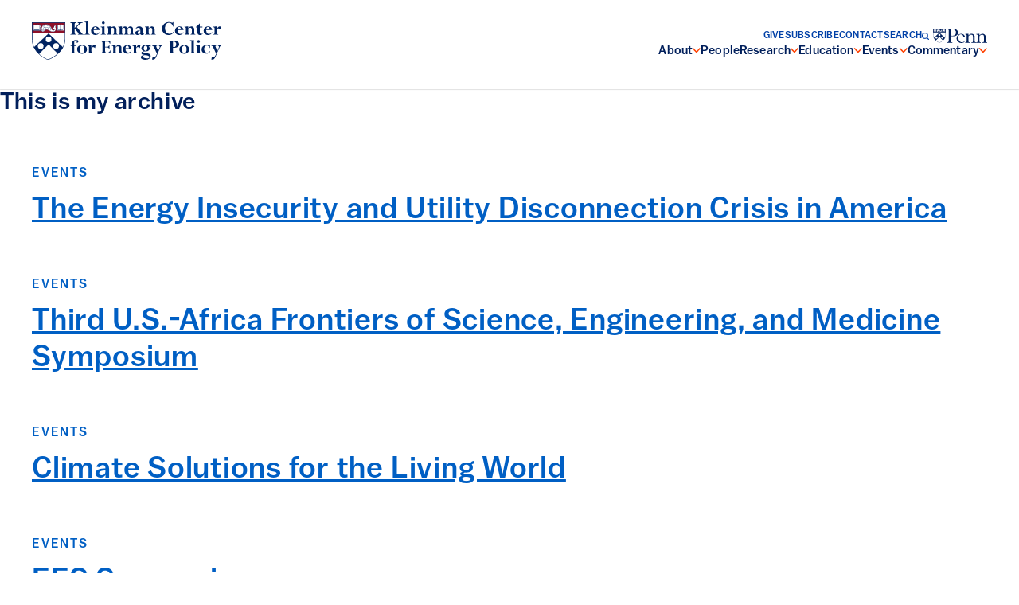

--- FILE ---
content_type: text/html; charset=UTF-8
request_url: https://kleinmanenergy.upenn.edu/?event-types=symposium
body_size: 59721
content:

<!doctype html>
<!--[if lt IE 9]><html class="no-js no-svg ie lt-ie9 lt-ie8 lt-ie7" lang="en-US"> <![endif]-->
<!--[if IE 9]><html class="no-js no-svg ie ie9 lt-ie9 lt-ie8" lang="en-US"> <![endif]-->
<!--[if gt IE 9]><!--><html class="no-js no-svg" lang="en-US"> <!--<![endif]-->
<head>
    <meta charset="UTF-8" />
    <meta name="description" content="Energy policy research from the University of Pennsylvania">
    <meta http-equiv="Content-Type" content="text/html; charset=UTF-8" />
    <meta http-equiv="X-UA-Compatible" content="IE=edge"><script type="text/javascript">(window.NREUM||(NREUM={})).init={ajax:{deny_list:["bam.nr-data.net"]},feature_flags:["soft_nav"]};(window.NREUM||(NREUM={})).loader_config={licenseKey:"NRJS-b350bdb27c76ed78e14",applicationID:"1178751886",browserID:"1178754576"};;/*! For license information please see nr-loader-rum-1.308.0.min.js.LICENSE.txt */
(()=>{var e,t,r={163:(e,t,r)=>{"use strict";r.d(t,{j:()=>E});var n=r(384),i=r(1741);var a=r(2555);r(860).K7.genericEvents;const s="experimental.resources",o="register",c=e=>{if(!e||"string"!=typeof e)return!1;try{document.createDocumentFragment().querySelector(e)}catch{return!1}return!0};var d=r(2614),u=r(944),l=r(8122);const f="[data-nr-mask]",g=e=>(0,l.a)(e,(()=>{const e={feature_flags:[],experimental:{allow_registered_children:!1,resources:!1},mask_selector:"*",block_selector:"[data-nr-block]",mask_input_options:{color:!1,date:!1,"datetime-local":!1,email:!1,month:!1,number:!1,range:!1,search:!1,tel:!1,text:!1,time:!1,url:!1,week:!1,textarea:!1,select:!1,password:!0}};return{ajax:{deny_list:void 0,block_internal:!0,enabled:!0,autoStart:!0},api:{get allow_registered_children(){return e.feature_flags.includes(o)||e.experimental.allow_registered_children},set allow_registered_children(t){e.experimental.allow_registered_children=t},duplicate_registered_data:!1},browser_consent_mode:{enabled:!1},distributed_tracing:{enabled:void 0,exclude_newrelic_header:void 0,cors_use_newrelic_header:void 0,cors_use_tracecontext_headers:void 0,allowed_origins:void 0},get feature_flags(){return e.feature_flags},set feature_flags(t){e.feature_flags=t},generic_events:{enabled:!0,autoStart:!0},harvest:{interval:30},jserrors:{enabled:!0,autoStart:!0},logging:{enabled:!0,autoStart:!0},metrics:{enabled:!0,autoStart:!0},obfuscate:void 0,page_action:{enabled:!0},page_view_event:{enabled:!0,autoStart:!0},page_view_timing:{enabled:!0,autoStart:!0},performance:{capture_marks:!1,capture_measures:!1,capture_detail:!0,resources:{get enabled(){return e.feature_flags.includes(s)||e.experimental.resources},set enabled(t){e.experimental.resources=t},asset_types:[],first_party_domains:[],ignore_newrelic:!0}},privacy:{cookies_enabled:!0},proxy:{assets:void 0,beacon:void 0},session:{expiresMs:d.wk,inactiveMs:d.BB},session_replay:{autoStart:!0,enabled:!1,preload:!1,sampling_rate:10,error_sampling_rate:100,collect_fonts:!1,inline_images:!1,fix_stylesheets:!0,mask_all_inputs:!0,get mask_text_selector(){return e.mask_selector},set mask_text_selector(t){c(t)?e.mask_selector="".concat(t,",").concat(f):""===t||null===t?e.mask_selector=f:(0,u.R)(5,t)},get block_class(){return"nr-block"},get ignore_class(){return"nr-ignore"},get mask_text_class(){return"nr-mask"},get block_selector(){return e.block_selector},set block_selector(t){c(t)?e.block_selector+=",".concat(t):""!==t&&(0,u.R)(6,t)},get mask_input_options(){return e.mask_input_options},set mask_input_options(t){t&&"object"==typeof t?e.mask_input_options={...t,password:!0}:(0,u.R)(7,t)}},session_trace:{enabled:!0,autoStart:!0},soft_navigations:{enabled:!0,autoStart:!0},spa:{enabled:!0,autoStart:!0},ssl:void 0,user_actions:{enabled:!0,elementAttributes:["id","className","tagName","type"]}}})());var p=r(6154),m=r(9324);let h=0;const v={buildEnv:m.F3,distMethod:m.Xs,version:m.xv,originTime:p.WN},b={consented:!1},y={appMetadata:{},get consented(){return this.session?.state?.consent||b.consented},set consented(e){b.consented=e},customTransaction:void 0,denyList:void 0,disabled:!1,harvester:void 0,isolatedBacklog:!1,isRecording:!1,loaderType:void 0,maxBytes:3e4,obfuscator:void 0,onerror:void 0,ptid:void 0,releaseIds:{},session:void 0,timeKeeper:void 0,registeredEntities:[],jsAttributesMetadata:{bytes:0},get harvestCount(){return++h}},_=e=>{const t=(0,l.a)(e,y),r=Object.keys(v).reduce((e,t)=>(e[t]={value:v[t],writable:!1,configurable:!0,enumerable:!0},e),{});return Object.defineProperties(t,r)};var w=r(5701);const x=e=>{const t=e.startsWith("http");e+="/",r.p=t?e:"https://"+e};var R=r(7836),k=r(3241);const A={accountID:void 0,trustKey:void 0,agentID:void 0,licenseKey:void 0,applicationID:void 0,xpid:void 0},S=e=>(0,l.a)(e,A),T=new Set;function E(e,t={},r,s){let{init:o,info:c,loader_config:d,runtime:u={},exposed:l=!0}=t;if(!c){const e=(0,n.pV)();o=e.init,c=e.info,d=e.loader_config}e.init=g(o||{}),e.loader_config=S(d||{}),c.jsAttributes??={},p.bv&&(c.jsAttributes.isWorker=!0),e.info=(0,a.D)(c);const f=e.init,m=[c.beacon,c.errorBeacon];T.has(e.agentIdentifier)||(f.proxy.assets&&(x(f.proxy.assets),m.push(f.proxy.assets)),f.proxy.beacon&&m.push(f.proxy.beacon),e.beacons=[...m],function(e){const t=(0,n.pV)();Object.getOwnPropertyNames(i.W.prototype).forEach(r=>{const n=i.W.prototype[r];if("function"!=typeof n||"constructor"===n)return;let a=t[r];e[r]&&!1!==e.exposed&&"micro-agent"!==e.runtime?.loaderType&&(t[r]=(...t)=>{const n=e[r](...t);return a?a(...t):n})})}(e),(0,n.US)("activatedFeatures",w.B)),u.denyList=[...f.ajax.deny_list||[],...f.ajax.block_internal?m:[]],u.ptid=e.agentIdentifier,u.loaderType=r,e.runtime=_(u),T.has(e.agentIdentifier)||(e.ee=R.ee.get(e.agentIdentifier),e.exposed=l,(0,k.W)({agentIdentifier:e.agentIdentifier,drained:!!w.B?.[e.agentIdentifier],type:"lifecycle",name:"initialize",feature:void 0,data:e.config})),T.add(e.agentIdentifier)}},384:(e,t,r)=>{"use strict";r.d(t,{NT:()=>s,US:()=>u,Zm:()=>o,bQ:()=>d,dV:()=>c,pV:()=>l});var n=r(6154),i=r(1863),a=r(1910);const s={beacon:"bam.nr-data.net",errorBeacon:"bam.nr-data.net"};function o(){return n.gm.NREUM||(n.gm.NREUM={}),void 0===n.gm.newrelic&&(n.gm.newrelic=n.gm.NREUM),n.gm.NREUM}function c(){let e=o();return e.o||(e.o={ST:n.gm.setTimeout,SI:n.gm.setImmediate||n.gm.setInterval,CT:n.gm.clearTimeout,XHR:n.gm.XMLHttpRequest,REQ:n.gm.Request,EV:n.gm.Event,PR:n.gm.Promise,MO:n.gm.MutationObserver,FETCH:n.gm.fetch,WS:n.gm.WebSocket},(0,a.i)(...Object.values(e.o))),e}function d(e,t){let r=o();r.initializedAgents??={},t.initializedAt={ms:(0,i.t)(),date:new Date},r.initializedAgents[e]=t}function u(e,t){o()[e]=t}function l(){return function(){let e=o();const t=e.info||{};e.info={beacon:s.beacon,errorBeacon:s.errorBeacon,...t}}(),function(){let e=o();const t=e.init||{};e.init={...t}}(),c(),function(){let e=o();const t=e.loader_config||{};e.loader_config={...t}}(),o()}},782:(e,t,r)=>{"use strict";r.d(t,{T:()=>n});const n=r(860).K7.pageViewTiming},860:(e,t,r)=>{"use strict";r.d(t,{$J:()=>u,K7:()=>c,P3:()=>d,XX:()=>i,Yy:()=>o,df:()=>a,qY:()=>n,v4:()=>s});const n="events",i="jserrors",a="browser/blobs",s="rum",o="browser/logs",c={ajax:"ajax",genericEvents:"generic_events",jserrors:i,logging:"logging",metrics:"metrics",pageAction:"page_action",pageViewEvent:"page_view_event",pageViewTiming:"page_view_timing",sessionReplay:"session_replay",sessionTrace:"session_trace",softNav:"soft_navigations",spa:"spa"},d={[c.pageViewEvent]:1,[c.pageViewTiming]:2,[c.metrics]:3,[c.jserrors]:4,[c.spa]:5,[c.ajax]:6,[c.sessionTrace]:7,[c.softNav]:8,[c.sessionReplay]:9,[c.logging]:10,[c.genericEvents]:11},u={[c.pageViewEvent]:s,[c.pageViewTiming]:n,[c.ajax]:n,[c.spa]:n,[c.softNav]:n,[c.metrics]:i,[c.jserrors]:i,[c.sessionTrace]:a,[c.sessionReplay]:a,[c.logging]:o,[c.genericEvents]:"ins"}},944:(e,t,r)=>{"use strict";r.d(t,{R:()=>i});var n=r(3241);function i(e,t){"function"==typeof console.debug&&(console.debug("New Relic Warning: https://github.com/newrelic/newrelic-browser-agent/blob/main/docs/warning-codes.md#".concat(e),t),(0,n.W)({agentIdentifier:null,drained:null,type:"data",name:"warn",feature:"warn",data:{code:e,secondary:t}}))}},1687:(e,t,r)=>{"use strict";r.d(t,{Ak:()=>d,Ze:()=>f,x3:()=>u});var n=r(3241),i=r(7836),a=r(3606),s=r(860),o=r(2646);const c={};function d(e,t){const r={staged:!1,priority:s.P3[t]||0};l(e),c[e].get(t)||c[e].set(t,r)}function u(e,t){e&&c[e]&&(c[e].get(t)&&c[e].delete(t),p(e,t,!1),c[e].size&&g(e))}function l(e){if(!e)throw new Error("agentIdentifier required");c[e]||(c[e]=new Map)}function f(e="",t="feature",r=!1){if(l(e),!e||!c[e].get(t)||r)return p(e,t);c[e].get(t).staged=!0,g(e)}function g(e){const t=Array.from(c[e]);t.every(([e,t])=>t.staged)&&(t.sort((e,t)=>e[1].priority-t[1].priority),t.forEach(([t])=>{c[e].delete(t),p(e,t)}))}function p(e,t,r=!0){const s=e?i.ee.get(e):i.ee,c=a.i.handlers;if(!s.aborted&&s.backlog&&c){if((0,n.W)({agentIdentifier:e,type:"lifecycle",name:"drain",feature:t}),r){const e=s.backlog[t],r=c[t];if(r){for(let t=0;e&&t<e.length;++t)m(e[t],r);Object.entries(r).forEach(([e,t])=>{Object.values(t||{}).forEach(t=>{t[0]?.on&&t[0]?.context()instanceof o.y&&t[0].on(e,t[1])})})}}s.isolatedBacklog||delete c[t],s.backlog[t]=null,s.emit("drain-"+t,[])}}function m(e,t){var r=e[1];Object.values(t[r]||{}).forEach(t=>{var r=e[0];if(t[0]===r){var n=t[1],i=e[3],a=e[2];n.apply(i,a)}})}},1738:(e,t,r)=>{"use strict";r.d(t,{U:()=>g,Y:()=>f});var n=r(3241),i=r(9908),a=r(1863),s=r(944),o=r(5701),c=r(3969),d=r(8362),u=r(860),l=r(4261);function f(e,t,r,a){const f=a||r;!f||f[e]&&f[e]!==d.d.prototype[e]||(f[e]=function(){(0,i.p)(c.xV,["API/"+e+"/called"],void 0,u.K7.metrics,r.ee),(0,n.W)({agentIdentifier:r.agentIdentifier,drained:!!o.B?.[r.agentIdentifier],type:"data",name:"api",feature:l.Pl+e,data:{}});try{return t.apply(this,arguments)}catch(e){(0,s.R)(23,e)}})}function g(e,t,r,n,s){const o=e.info;null===r?delete o.jsAttributes[t]:o.jsAttributes[t]=r,(s||null===r)&&(0,i.p)(l.Pl+n,[(0,a.t)(),t,r],void 0,"session",e.ee)}},1741:(e,t,r)=>{"use strict";r.d(t,{W:()=>a});var n=r(944),i=r(4261);class a{#e(e,...t){if(this[e]!==a.prototype[e])return this[e](...t);(0,n.R)(35,e)}addPageAction(e,t){return this.#e(i.hG,e,t)}register(e){return this.#e(i.eY,e)}recordCustomEvent(e,t){return this.#e(i.fF,e,t)}setPageViewName(e,t){return this.#e(i.Fw,e,t)}setCustomAttribute(e,t,r){return this.#e(i.cD,e,t,r)}noticeError(e,t){return this.#e(i.o5,e,t)}setUserId(e,t=!1){return this.#e(i.Dl,e,t)}setApplicationVersion(e){return this.#e(i.nb,e)}setErrorHandler(e){return this.#e(i.bt,e)}addRelease(e,t){return this.#e(i.k6,e,t)}log(e,t){return this.#e(i.$9,e,t)}start(){return this.#e(i.d3)}finished(e){return this.#e(i.BL,e)}recordReplay(){return this.#e(i.CH)}pauseReplay(){return this.#e(i.Tb)}addToTrace(e){return this.#e(i.U2,e)}setCurrentRouteName(e){return this.#e(i.PA,e)}interaction(e){return this.#e(i.dT,e)}wrapLogger(e,t,r){return this.#e(i.Wb,e,t,r)}measure(e,t){return this.#e(i.V1,e,t)}consent(e){return this.#e(i.Pv,e)}}},1863:(e,t,r)=>{"use strict";function n(){return Math.floor(performance.now())}r.d(t,{t:()=>n})},1910:(e,t,r)=>{"use strict";r.d(t,{i:()=>a});var n=r(944);const i=new Map;function a(...e){return e.every(e=>{if(i.has(e))return i.get(e);const t="function"==typeof e?e.toString():"",r=t.includes("[native code]"),a=t.includes("nrWrapper");return r||a||(0,n.R)(64,e?.name||t),i.set(e,r),r})}},2555:(e,t,r)=>{"use strict";r.d(t,{D:()=>o,f:()=>s});var n=r(384),i=r(8122);const a={beacon:n.NT.beacon,errorBeacon:n.NT.errorBeacon,licenseKey:void 0,applicationID:void 0,sa:void 0,queueTime:void 0,applicationTime:void 0,ttGuid:void 0,user:void 0,account:void 0,product:void 0,extra:void 0,jsAttributes:{},userAttributes:void 0,atts:void 0,transactionName:void 0,tNamePlain:void 0};function s(e){try{return!!e.licenseKey&&!!e.errorBeacon&&!!e.applicationID}catch(e){return!1}}const o=e=>(0,i.a)(e,a)},2614:(e,t,r)=>{"use strict";r.d(t,{BB:()=>s,H3:()=>n,g:()=>d,iL:()=>c,tS:()=>o,uh:()=>i,wk:()=>a});const n="NRBA",i="SESSION",a=144e5,s=18e5,o={STARTED:"session-started",PAUSE:"session-pause",RESET:"session-reset",RESUME:"session-resume",UPDATE:"session-update"},c={SAME_TAB:"same-tab",CROSS_TAB:"cross-tab"},d={OFF:0,FULL:1,ERROR:2}},2646:(e,t,r)=>{"use strict";r.d(t,{y:()=>n});class n{constructor(e){this.contextId=e}}},2843:(e,t,r)=>{"use strict";r.d(t,{G:()=>a,u:()=>i});var n=r(3878);function i(e,t=!1,r,i){(0,n.DD)("visibilitychange",function(){if(t)return void("hidden"===document.visibilityState&&e());e(document.visibilityState)},r,i)}function a(e,t,r){(0,n.sp)("pagehide",e,t,r)}},3241:(e,t,r)=>{"use strict";r.d(t,{W:()=>a});var n=r(6154);const i="newrelic";function a(e={}){try{n.gm.dispatchEvent(new CustomEvent(i,{detail:e}))}catch(e){}}},3606:(e,t,r)=>{"use strict";r.d(t,{i:()=>a});var n=r(9908);a.on=s;var i=a.handlers={};function a(e,t,r,a){s(a||n.d,i,e,t,r)}function s(e,t,r,i,a){a||(a="feature"),e||(e=n.d);var s=t[a]=t[a]||{};(s[r]=s[r]||[]).push([e,i])}},3878:(e,t,r)=>{"use strict";function n(e,t){return{capture:e,passive:!1,signal:t}}function i(e,t,r=!1,i){window.addEventListener(e,t,n(r,i))}function a(e,t,r=!1,i){document.addEventListener(e,t,n(r,i))}r.d(t,{DD:()=>a,jT:()=>n,sp:()=>i})},3969:(e,t,r)=>{"use strict";r.d(t,{TZ:()=>n,XG:()=>o,rs:()=>i,xV:()=>s,z_:()=>a});const n=r(860).K7.metrics,i="sm",a="cm",s="storeSupportabilityMetrics",o="storeEventMetrics"},4234:(e,t,r)=>{"use strict";r.d(t,{W:()=>a});var n=r(7836),i=r(1687);class a{constructor(e,t){this.agentIdentifier=e,this.ee=n.ee.get(e),this.featureName=t,this.blocked=!1}deregisterDrain(){(0,i.x3)(this.agentIdentifier,this.featureName)}}},4261:(e,t,r)=>{"use strict";r.d(t,{$9:()=>d,BL:()=>o,CH:()=>g,Dl:()=>_,Fw:()=>y,PA:()=>h,Pl:()=>n,Pv:()=>k,Tb:()=>l,U2:()=>a,V1:()=>R,Wb:()=>x,bt:()=>b,cD:()=>v,d3:()=>w,dT:()=>c,eY:()=>p,fF:()=>f,hG:()=>i,k6:()=>s,nb:()=>m,o5:()=>u});const n="api-",i="addPageAction",a="addToTrace",s="addRelease",o="finished",c="interaction",d="log",u="noticeError",l="pauseReplay",f="recordCustomEvent",g="recordReplay",p="register",m="setApplicationVersion",h="setCurrentRouteName",v="setCustomAttribute",b="setErrorHandler",y="setPageViewName",_="setUserId",w="start",x="wrapLogger",R="measure",k="consent"},5289:(e,t,r)=>{"use strict";r.d(t,{GG:()=>s,Qr:()=>c,sB:()=>o});var n=r(3878),i=r(6389);function a(){return"undefined"==typeof document||"complete"===document.readyState}function s(e,t){if(a())return e();const r=(0,i.J)(e),s=setInterval(()=>{a()&&(clearInterval(s),r())},500);(0,n.sp)("load",r,t)}function o(e){if(a())return e();(0,n.DD)("DOMContentLoaded",e)}function c(e){if(a())return e();(0,n.sp)("popstate",e)}},5607:(e,t,r)=>{"use strict";r.d(t,{W:()=>n});const n=(0,r(9566).bz)()},5701:(e,t,r)=>{"use strict";r.d(t,{B:()=>a,t:()=>s});var n=r(3241);const i=new Set,a={};function s(e,t){const r=t.agentIdentifier;a[r]??={},e&&"object"==typeof e&&(i.has(r)||(t.ee.emit("rumresp",[e]),a[r]=e,i.add(r),(0,n.W)({agentIdentifier:r,loaded:!0,drained:!0,type:"lifecycle",name:"load",feature:void 0,data:e})))}},6154:(e,t,r)=>{"use strict";r.d(t,{OF:()=>c,RI:()=>i,WN:()=>u,bv:()=>a,eN:()=>l,gm:()=>s,mw:()=>o,sb:()=>d});var n=r(1863);const i="undefined"!=typeof window&&!!window.document,a="undefined"!=typeof WorkerGlobalScope&&("undefined"!=typeof self&&self instanceof WorkerGlobalScope&&self.navigator instanceof WorkerNavigator||"undefined"!=typeof globalThis&&globalThis instanceof WorkerGlobalScope&&globalThis.navigator instanceof WorkerNavigator),s=i?window:"undefined"!=typeof WorkerGlobalScope&&("undefined"!=typeof self&&self instanceof WorkerGlobalScope&&self||"undefined"!=typeof globalThis&&globalThis instanceof WorkerGlobalScope&&globalThis),o=Boolean("hidden"===s?.document?.visibilityState),c=/iPad|iPhone|iPod/.test(s.navigator?.userAgent),d=c&&"undefined"==typeof SharedWorker,u=((()=>{const e=s.navigator?.userAgent?.match(/Firefox[/\s](\d+\.\d+)/);Array.isArray(e)&&e.length>=2&&e[1]})(),Date.now()-(0,n.t)()),l=()=>"undefined"!=typeof PerformanceNavigationTiming&&s?.performance?.getEntriesByType("navigation")?.[0]?.responseStart},6389:(e,t,r)=>{"use strict";function n(e,t=500,r={}){const n=r?.leading||!1;let i;return(...r)=>{n&&void 0===i&&(e.apply(this,r),i=setTimeout(()=>{i=clearTimeout(i)},t)),n||(clearTimeout(i),i=setTimeout(()=>{e.apply(this,r)},t))}}function i(e){let t=!1;return(...r)=>{t||(t=!0,e.apply(this,r))}}r.d(t,{J:()=>i,s:()=>n})},6630:(e,t,r)=>{"use strict";r.d(t,{T:()=>n});const n=r(860).K7.pageViewEvent},7699:(e,t,r)=>{"use strict";r.d(t,{It:()=>a,KC:()=>o,No:()=>i,qh:()=>s});var n=r(860);const i=16e3,a=1e6,s="SESSION_ERROR",o={[n.K7.logging]:!0,[n.K7.genericEvents]:!1,[n.K7.jserrors]:!1,[n.K7.ajax]:!1}},7836:(e,t,r)=>{"use strict";r.d(t,{P:()=>o,ee:()=>c});var n=r(384),i=r(8990),a=r(2646),s=r(5607);const o="nr@context:".concat(s.W),c=function e(t,r){var n={},s={},u={},l=!1;try{l=16===r.length&&d.initializedAgents?.[r]?.runtime.isolatedBacklog}catch(e){}var f={on:p,addEventListener:p,removeEventListener:function(e,t){var r=n[e];if(!r)return;for(var i=0;i<r.length;i++)r[i]===t&&r.splice(i,1)},emit:function(e,r,n,i,a){!1!==a&&(a=!0);if(c.aborted&&!i)return;t&&a&&t.emit(e,r,n);var o=g(n);m(e).forEach(e=>{e.apply(o,r)});var d=v()[s[e]];d&&d.push([f,e,r,o]);return o},get:h,listeners:m,context:g,buffer:function(e,t){const r=v();if(t=t||"feature",f.aborted)return;Object.entries(e||{}).forEach(([e,n])=>{s[n]=t,t in r||(r[t]=[])})},abort:function(){f._aborted=!0,Object.keys(f.backlog).forEach(e=>{delete f.backlog[e]})},isBuffering:function(e){return!!v()[s[e]]},debugId:r,backlog:l?{}:t&&"object"==typeof t.backlog?t.backlog:{},isolatedBacklog:l};return Object.defineProperty(f,"aborted",{get:()=>{let e=f._aborted||!1;return e||(t&&(e=t.aborted),e)}}),f;function g(e){return e&&e instanceof a.y?e:e?(0,i.I)(e,o,()=>new a.y(o)):new a.y(o)}function p(e,t){n[e]=m(e).concat(t)}function m(e){return n[e]||[]}function h(t){return u[t]=u[t]||e(f,t)}function v(){return f.backlog}}(void 0,"globalEE"),d=(0,n.Zm)();d.ee||(d.ee=c)},8122:(e,t,r)=>{"use strict";r.d(t,{a:()=>i});var n=r(944);function i(e,t){try{if(!e||"object"!=typeof e)return(0,n.R)(3);if(!t||"object"!=typeof t)return(0,n.R)(4);const r=Object.create(Object.getPrototypeOf(t),Object.getOwnPropertyDescriptors(t)),a=0===Object.keys(r).length?e:r;for(let s in a)if(void 0!==e[s])try{if(null===e[s]){r[s]=null;continue}Array.isArray(e[s])&&Array.isArray(t[s])?r[s]=Array.from(new Set([...e[s],...t[s]])):"object"==typeof e[s]&&"object"==typeof t[s]?r[s]=i(e[s],t[s]):r[s]=e[s]}catch(e){r[s]||(0,n.R)(1,e)}return r}catch(e){(0,n.R)(2,e)}}},8362:(e,t,r)=>{"use strict";r.d(t,{d:()=>a});var n=r(9566),i=r(1741);class a extends i.W{agentIdentifier=(0,n.LA)(16)}},8374:(e,t,r)=>{r.nc=(()=>{try{return document?.currentScript?.nonce}catch(e){}return""})()},8990:(e,t,r)=>{"use strict";r.d(t,{I:()=>i});var n=Object.prototype.hasOwnProperty;function i(e,t,r){if(n.call(e,t))return e[t];var i=r();if(Object.defineProperty&&Object.keys)try{return Object.defineProperty(e,t,{value:i,writable:!0,enumerable:!1}),i}catch(e){}return e[t]=i,i}},9324:(e,t,r)=>{"use strict";r.d(t,{F3:()=>i,Xs:()=>a,xv:()=>n});const n="1.308.0",i="PROD",a="CDN"},9566:(e,t,r)=>{"use strict";r.d(t,{LA:()=>o,bz:()=>s});var n=r(6154);const i="xxxxxxxx-xxxx-4xxx-yxxx-xxxxxxxxxxxx";function a(e,t){return e?15&e[t]:16*Math.random()|0}function s(){const e=n.gm?.crypto||n.gm?.msCrypto;let t,r=0;return e&&e.getRandomValues&&(t=e.getRandomValues(new Uint8Array(30))),i.split("").map(e=>"x"===e?a(t,r++).toString(16):"y"===e?(3&a()|8).toString(16):e).join("")}function o(e){const t=n.gm?.crypto||n.gm?.msCrypto;let r,i=0;t&&t.getRandomValues&&(r=t.getRandomValues(new Uint8Array(e)));const s=[];for(var o=0;o<e;o++)s.push(a(r,i++).toString(16));return s.join("")}},9908:(e,t,r)=>{"use strict";r.d(t,{d:()=>n,p:()=>i});var n=r(7836).ee.get("handle");function i(e,t,r,i,a){a?(a.buffer([e],i),a.emit(e,t,r)):(n.buffer([e],i),n.emit(e,t,r))}}},n={};function i(e){var t=n[e];if(void 0!==t)return t.exports;var a=n[e]={exports:{}};return r[e](a,a.exports,i),a.exports}i.m=r,i.d=(e,t)=>{for(var r in t)i.o(t,r)&&!i.o(e,r)&&Object.defineProperty(e,r,{enumerable:!0,get:t[r]})},i.f={},i.e=e=>Promise.all(Object.keys(i.f).reduce((t,r)=>(i.f[r](e,t),t),[])),i.u=e=>"nr-rum-1.308.0.min.js",i.o=(e,t)=>Object.prototype.hasOwnProperty.call(e,t),e={},t="NRBA-1.308.0.PROD:",i.l=(r,n,a,s)=>{if(e[r])e[r].push(n);else{var o,c;if(void 0!==a)for(var d=document.getElementsByTagName("script"),u=0;u<d.length;u++){var l=d[u];if(l.getAttribute("src")==r||l.getAttribute("data-webpack")==t+a){o=l;break}}if(!o){c=!0;var f={296:"sha512-+MIMDsOcckGXa1EdWHqFNv7P+JUkd5kQwCBr3KE6uCvnsBNUrdSt4a/3/L4j4TxtnaMNjHpza2/erNQbpacJQA=="};(o=document.createElement("script")).charset="utf-8",i.nc&&o.setAttribute("nonce",i.nc),o.setAttribute("data-webpack",t+a),o.src=r,0!==o.src.indexOf(window.location.origin+"/")&&(o.crossOrigin="anonymous"),f[s]&&(o.integrity=f[s])}e[r]=[n];var g=(t,n)=>{o.onerror=o.onload=null,clearTimeout(p);var i=e[r];if(delete e[r],o.parentNode&&o.parentNode.removeChild(o),i&&i.forEach(e=>e(n)),t)return t(n)},p=setTimeout(g.bind(null,void 0,{type:"timeout",target:o}),12e4);o.onerror=g.bind(null,o.onerror),o.onload=g.bind(null,o.onload),c&&document.head.appendChild(o)}},i.r=e=>{"undefined"!=typeof Symbol&&Symbol.toStringTag&&Object.defineProperty(e,Symbol.toStringTag,{value:"Module"}),Object.defineProperty(e,"__esModule",{value:!0})},i.p="https://js-agent.newrelic.com/",(()=>{var e={374:0,840:0};i.f.j=(t,r)=>{var n=i.o(e,t)?e[t]:void 0;if(0!==n)if(n)r.push(n[2]);else{var a=new Promise((r,i)=>n=e[t]=[r,i]);r.push(n[2]=a);var s=i.p+i.u(t),o=new Error;i.l(s,r=>{if(i.o(e,t)&&(0!==(n=e[t])&&(e[t]=void 0),n)){var a=r&&("load"===r.type?"missing":r.type),s=r&&r.target&&r.target.src;o.message="Loading chunk "+t+" failed: ("+a+": "+s+")",o.name="ChunkLoadError",o.type=a,o.request=s,n[1](o)}},"chunk-"+t,t)}};var t=(t,r)=>{var n,a,[s,o,c]=r,d=0;if(s.some(t=>0!==e[t])){for(n in o)i.o(o,n)&&(i.m[n]=o[n]);if(c)c(i)}for(t&&t(r);d<s.length;d++)a=s[d],i.o(e,a)&&e[a]&&e[a][0](),e[a]=0},r=self["webpackChunk:NRBA-1.308.0.PROD"]=self["webpackChunk:NRBA-1.308.0.PROD"]||[];r.forEach(t.bind(null,0)),r.push=t.bind(null,r.push.bind(r))})(),(()=>{"use strict";i(8374);var e=i(8362),t=i(860);const r=Object.values(t.K7);var n=i(163);var a=i(9908),s=i(1863),o=i(4261),c=i(1738);var d=i(1687),u=i(4234),l=i(5289),f=i(6154),g=i(944),p=i(384);const m=e=>f.RI&&!0===e?.privacy.cookies_enabled;function h(e){return!!(0,p.dV)().o.MO&&m(e)&&!0===e?.session_trace.enabled}var v=i(6389),b=i(7699);class y extends u.W{constructor(e,t){super(e.agentIdentifier,t),this.agentRef=e,this.abortHandler=void 0,this.featAggregate=void 0,this.loadedSuccessfully=void 0,this.onAggregateImported=new Promise(e=>{this.loadedSuccessfully=e}),this.deferred=Promise.resolve(),!1===e.init[this.featureName].autoStart?this.deferred=new Promise((t,r)=>{this.ee.on("manual-start-all",(0,v.J)(()=>{(0,d.Ak)(e.agentIdentifier,this.featureName),t()}))}):(0,d.Ak)(e.agentIdentifier,t)}importAggregator(e,t,r={}){if(this.featAggregate)return;const n=async()=>{let n;await this.deferred;try{if(m(e.init)){const{setupAgentSession:t}=await i.e(296).then(i.bind(i,3305));n=t(e)}}catch(e){(0,g.R)(20,e),this.ee.emit("internal-error",[e]),(0,a.p)(b.qh,[e],void 0,this.featureName,this.ee)}try{if(!this.#t(this.featureName,n,e.init))return(0,d.Ze)(this.agentIdentifier,this.featureName),void this.loadedSuccessfully(!1);const{Aggregate:i}=await t();this.featAggregate=new i(e,r),e.runtime.harvester.initializedAggregates.push(this.featAggregate),this.loadedSuccessfully(!0)}catch(e){(0,g.R)(34,e),this.abortHandler?.(),(0,d.Ze)(this.agentIdentifier,this.featureName,!0),this.loadedSuccessfully(!1),this.ee&&this.ee.abort()}};f.RI?(0,l.GG)(()=>n(),!0):n()}#t(e,r,n){if(this.blocked)return!1;switch(e){case t.K7.sessionReplay:return h(n)&&!!r;case t.K7.sessionTrace:return!!r;default:return!0}}}var _=i(6630),w=i(2614),x=i(3241);class R extends y{static featureName=_.T;constructor(e){var t;super(e,_.T),this.setupInspectionEvents(e.agentIdentifier),t=e,(0,c.Y)(o.Fw,function(e,r){"string"==typeof e&&("/"!==e.charAt(0)&&(e="/"+e),t.runtime.customTransaction=(r||"http://custom.transaction")+e,(0,a.p)(o.Pl+o.Fw,[(0,s.t)()],void 0,void 0,t.ee))},t),this.importAggregator(e,()=>i.e(296).then(i.bind(i,3943)))}setupInspectionEvents(e){const t=(t,r)=>{t&&(0,x.W)({agentIdentifier:e,timeStamp:t.timeStamp,loaded:"complete"===t.target.readyState,type:"window",name:r,data:t.target.location+""})};(0,l.sB)(e=>{t(e,"DOMContentLoaded")}),(0,l.GG)(e=>{t(e,"load")}),(0,l.Qr)(e=>{t(e,"navigate")}),this.ee.on(w.tS.UPDATE,(t,r)=>{(0,x.W)({agentIdentifier:e,type:"lifecycle",name:"session",data:r})})}}class k extends e.d{constructor(e){var t;(super(),f.gm)?(this.features={},(0,p.bQ)(this.agentIdentifier,this),this.desiredFeatures=new Set(e.features||[]),this.desiredFeatures.add(R),(0,n.j)(this,e,e.loaderType||"agent"),t=this,(0,c.Y)(o.cD,function(e,r,n=!1){if("string"==typeof e){if(["string","number","boolean"].includes(typeof r)||null===r)return(0,c.U)(t,e,r,o.cD,n);(0,g.R)(40,typeof r)}else(0,g.R)(39,typeof e)},t),function(e){(0,c.Y)(o.Dl,function(t,r=!1){if("string"!=typeof t&&null!==t)return void(0,g.R)(41,typeof t);const n=e.info.jsAttributes["enduser.id"];r&&null!=n&&n!==t?(0,a.p)(o.Pl+"setUserIdAndResetSession",[t],void 0,"session",e.ee):(0,c.U)(e,"enduser.id",t,o.Dl,!0)},e)}(this),function(e){(0,c.Y)(o.nb,function(t){if("string"==typeof t||null===t)return(0,c.U)(e,"application.version",t,o.nb,!1);(0,g.R)(42,typeof t)},e)}(this),function(e){(0,c.Y)(o.d3,function(){e.ee.emit("manual-start-all")},e)}(this),function(e){(0,c.Y)(o.Pv,function(t=!0){if("boolean"==typeof t){if((0,a.p)(o.Pl+o.Pv,[t],void 0,"session",e.ee),e.runtime.consented=t,t){const t=e.features.page_view_event;t.onAggregateImported.then(e=>{const r=t.featAggregate;e&&!r.sentRum&&r.sendRum()})}}else(0,g.R)(65,typeof t)},e)}(this),this.run()):(0,g.R)(21)}get config(){return{info:this.info,init:this.init,loader_config:this.loader_config,runtime:this.runtime}}get api(){return this}run(){try{const e=function(e){const t={};return r.forEach(r=>{t[r]=!!e[r]?.enabled}),t}(this.init),n=[...this.desiredFeatures];n.sort((e,r)=>t.P3[e.featureName]-t.P3[r.featureName]),n.forEach(r=>{if(!e[r.featureName]&&r.featureName!==t.K7.pageViewEvent)return;if(r.featureName===t.K7.spa)return void(0,g.R)(67);const n=function(e){switch(e){case t.K7.ajax:return[t.K7.jserrors];case t.K7.sessionTrace:return[t.K7.ajax,t.K7.pageViewEvent];case t.K7.sessionReplay:return[t.K7.sessionTrace];case t.K7.pageViewTiming:return[t.K7.pageViewEvent];default:return[]}}(r.featureName).filter(e=>!(e in this.features));n.length>0&&(0,g.R)(36,{targetFeature:r.featureName,missingDependencies:n}),this.features[r.featureName]=new r(this)})}catch(e){(0,g.R)(22,e);for(const e in this.features)this.features[e].abortHandler?.();const t=(0,p.Zm)();delete t.initializedAgents[this.agentIdentifier]?.features,delete this.sharedAggregator;return t.ee.get(this.agentIdentifier).abort(),!1}}}var A=i(2843),S=i(782);class T extends y{static featureName=S.T;constructor(e){super(e,S.T),f.RI&&((0,A.u)(()=>(0,a.p)("docHidden",[(0,s.t)()],void 0,S.T,this.ee),!0),(0,A.G)(()=>(0,a.p)("winPagehide",[(0,s.t)()],void 0,S.T,this.ee)),this.importAggregator(e,()=>i.e(296).then(i.bind(i,2117))))}}var E=i(3969);class I extends y{static featureName=E.TZ;constructor(e){super(e,E.TZ),f.RI&&document.addEventListener("securitypolicyviolation",e=>{(0,a.p)(E.xV,["Generic/CSPViolation/Detected"],void 0,this.featureName,this.ee)}),this.importAggregator(e,()=>i.e(296).then(i.bind(i,9623)))}}new k({features:[R,T,I],loaderType:"lite"})})()})();</script>
    <meta name="viewport" content="width=device-width, initial-scale=1">
        <link rel="author" href="https://kleinmanenergy.upenn.edu/wp-content/themes/kleinman-center/humans.txt" />
    <link rel="pingback" href="https://kleinmanenergy.upenn.edu/wp/xmlrpc.php" />
    
    <script type="text/javascript">
		document.documentElement.classList.remove('no-js');
	</script>
    <link rel="stylesheet" href="https://use.typekit.net/isy1cga.css">
    <!-- Google Tag Manager -->
<script>(function(w,d,s,l,i){w[l]=w[l]||[];w[l].push({'gtm.start':
new Date().getTime(),event:'gtm.js'});var f=d.getElementsByTagName(s)[0],
j=d.createElement(s),dl=l!='dataLayer'?'&l='+l:'';j.async=true;j.src=
'https://www.googletagmanager.com/gtm.js?id='+i+dl;f.parentNode.insertBefore(j,f);
})(window,document,'script','dataLayer','GTM-WNHN9S4');</script>
<!-- End Google Tag Manager -->
    <meta name='robots' content='index, follow, max-image-preview:large, max-snippet:-1, max-video-preview:-1' />
	<style>img:is([sizes="auto" i], [sizes^="auto," i]) { contain-intrinsic-size: 3000px 1500px }</style>
	
	<!-- This site is optimized with the Yoast SEO plugin v26.3 - https://yoast.com/wordpress/plugins/seo/ -->
	<style type='text/css'></style><link type="text/css" media="all" href="https://kleinmanenergy.upenn.edu/wp-content/cache/wmac/css/wmac_7fb51f8c30c6fc8c583966b2919dfb46.css" rel="stylesheet" /><title>Symposium Archives - Kleinman Center for Energy Policy</title>
	<link rel="canonical" href="https://kleinmanenergy.upenn.edu/?event-types=symposium" />
	<meta property="og:locale" content="en_US" />
	<meta property="og:type" content="article" />
	<meta property="og:title" content="Symposium Archives - Kleinman Center for Energy Policy" />
	<meta property="og:url" content="https://kleinmanenergy.upenn.edu/?event-types=symposium" />
	<meta property="og:site_name" content="Kleinman Center for Energy Policy" />
	<meta name="twitter:card" content="summary_large_image" />
	<script type="application/ld+json" class="yoast-schema-graph">{"@context":"https://schema.org","@graph":[{"@type":"CollectionPage","@id":"https://kleinmanenergy.upenn.edu/?event-types=symposium","url":"https://kleinmanenergy.upenn.edu/?event-types=symposium","name":"Symposium Archives - Kleinman Center for Energy Policy","isPartOf":{"@id":"https://kleinmanenergy.upenn.edu/#website"},"breadcrumb":{"@id":"https://kleinmanenergy.upenn.edu/?event-types=symposium#breadcrumb"},"inLanguage":"en-US"},{"@type":"BreadcrumbList","@id":"https://kleinmanenergy.upenn.edu/?event-types=symposium#breadcrumb","itemListElement":[{"@type":"ListItem","position":1,"name":"Home","item":"https://kleinmanenergy.upenn.edu/"},{"@type":"ListItem","position":2,"name":"Events","item":"https://kleinmanenergy.upenn.edu/events/"},{"@type":"ListItem","position":3,"name":"Symposium"}]},{"@type":"WebSite","@id":"https://kleinmanenergy.upenn.edu/#website","url":"https://kleinmanenergy.upenn.edu/","name":"Kleinman Center for Energy Policy","description":"Energy policy research from the University of Pennsylvania","potentialAction":[{"@type":"SearchAction","target":{"@type":"EntryPoint","urlTemplate":"https://kleinmanenergy.upenn.edu/?s={search_term_string}"},"query-input":{"@type":"PropertyValueSpecification","valueRequired":true,"valueName":"search_term_string"}}],"inLanguage":"en-US"}]}</script>
	<!-- / Yoast SEO plugin. -->


<link rel='dns-prefetch' href='//static.addtoany.com' />
<link rel="alternate" type="application/rss+xml" title="Kleinman Center for Energy Policy &raquo; Symposium Event Types Feed" href="https://kleinmanenergy.upenn.edu/?event-types=symposium/feed/" />
<link rel='stylesheet' id='formidable-css' href='https://kleinmanenergy.upenn.edu/wp/wp-admin/admin-ajax.php?action=frmpro_css' type='text/css' media='all' />


<style id='global-styles-inline-css' type='text/css'>
:root{--wp--preset--aspect-ratio--square: 1;--wp--preset--aspect-ratio--4-3: 4/3;--wp--preset--aspect-ratio--3-4: 3/4;--wp--preset--aspect-ratio--3-2: 3/2;--wp--preset--aspect-ratio--2-3: 2/3;--wp--preset--aspect-ratio--16-9: 16/9;--wp--preset--aspect-ratio--9-16: 9/16;--wp--preset--color--black: #000000;--wp--preset--color--cyan-bluish-gray: #abb8c3;--wp--preset--color--white: #ffffff;--wp--preset--color--pale-pink: #f78da7;--wp--preset--color--vivid-red: #cf2e2e;--wp--preset--color--luminous-vivid-orange: #ff6900;--wp--preset--color--luminous-vivid-amber: #fcb900;--wp--preset--color--light-green-cyan: #7bdcb5;--wp--preset--color--vivid-green-cyan: #00d084;--wp--preset--color--pale-cyan-blue: #8ed1fc;--wp--preset--color--vivid-cyan-blue: #0693e3;--wp--preset--color--vivid-purple: #9b51e0;--wp--preset--gradient--vivid-cyan-blue-to-vivid-purple: linear-gradient(135deg,rgba(6,147,227,1) 0%,rgb(155,81,224) 100%);--wp--preset--gradient--light-green-cyan-to-vivid-green-cyan: linear-gradient(135deg,rgb(122,220,180) 0%,rgb(0,208,130) 100%);--wp--preset--gradient--luminous-vivid-amber-to-luminous-vivid-orange: linear-gradient(135deg,rgba(252,185,0,1) 0%,rgba(255,105,0,1) 100%);--wp--preset--gradient--luminous-vivid-orange-to-vivid-red: linear-gradient(135deg,rgba(255,105,0,1) 0%,rgb(207,46,46) 100%);--wp--preset--gradient--very-light-gray-to-cyan-bluish-gray: linear-gradient(135deg,rgb(238,238,238) 0%,rgb(169,184,195) 100%);--wp--preset--gradient--cool-to-warm-spectrum: linear-gradient(135deg,rgb(74,234,220) 0%,rgb(151,120,209) 20%,rgb(207,42,186) 40%,rgb(238,44,130) 60%,rgb(251,105,98) 80%,rgb(254,248,76) 100%);--wp--preset--gradient--blush-light-purple: linear-gradient(135deg,rgb(255,206,236) 0%,rgb(152,150,240) 100%);--wp--preset--gradient--blush-bordeaux: linear-gradient(135deg,rgb(254,205,165) 0%,rgb(254,45,45) 50%,rgb(107,0,62) 100%);--wp--preset--gradient--luminous-dusk: linear-gradient(135deg,rgb(255,203,112) 0%,rgb(199,81,192) 50%,rgb(65,88,208) 100%);--wp--preset--gradient--pale-ocean: linear-gradient(135deg,rgb(255,245,203) 0%,rgb(182,227,212) 50%,rgb(51,167,181) 100%);--wp--preset--gradient--electric-grass: linear-gradient(135deg,rgb(202,248,128) 0%,rgb(113,206,126) 100%);--wp--preset--gradient--midnight: linear-gradient(135deg,rgb(2,3,129) 0%,rgb(40,116,252) 100%);--wp--preset--font-size--small: 13px;--wp--preset--font-size--medium: 20px;--wp--preset--font-size--large: 36px;--wp--preset--font-size--x-large: 42px;--wp--preset--spacing--20: 0.44rem;--wp--preset--spacing--30: 0.67rem;--wp--preset--spacing--40: 1rem;--wp--preset--spacing--50: 1.5rem;--wp--preset--spacing--60: 2.25rem;--wp--preset--spacing--70: 3.38rem;--wp--preset--spacing--80: 5.06rem;--wp--preset--shadow--natural: 6px 6px 9px rgba(0, 0, 0, 0.2);--wp--preset--shadow--deep: 12px 12px 50px rgba(0, 0, 0, 0.4);--wp--preset--shadow--sharp: 6px 6px 0px rgba(0, 0, 0, 0.2);--wp--preset--shadow--outlined: 6px 6px 0px -3px rgba(255, 255, 255, 1), 6px 6px rgba(0, 0, 0, 1);--wp--preset--shadow--crisp: 6px 6px 0px rgba(0, 0, 0, 1);}:root { --wp--style--global--content-size: 786px;--wp--style--global--wide-size: 786px; }:where(body) { margin: 0; }.wp-site-blocks > .alignleft { float: left; margin-right: 2em; }.wp-site-blocks > .alignright { float: right; margin-left: 2em; }.wp-site-blocks > .aligncenter { justify-content: center; margin-left: auto; margin-right: auto; }:where(.is-layout-flex){gap: 0.5em;}:where(.is-layout-grid){gap: 0.5em;}.is-layout-flow > .alignleft{float: left;margin-inline-start: 0;margin-inline-end: 2em;}.is-layout-flow > .alignright{float: right;margin-inline-start: 2em;margin-inline-end: 0;}.is-layout-flow > .aligncenter{margin-left: auto !important;margin-right: auto !important;}.is-layout-constrained > .alignleft{float: left;margin-inline-start: 0;margin-inline-end: 2em;}.is-layout-constrained > .alignright{float: right;margin-inline-start: 2em;margin-inline-end: 0;}.is-layout-constrained > .aligncenter{margin-left: auto !important;margin-right: auto !important;}.is-layout-constrained > :where(:not(.alignleft):not(.alignright):not(.alignfull)){max-width: var(--wp--style--global--content-size);margin-left: auto !important;margin-right: auto !important;}.is-layout-constrained > .alignwide{max-width: var(--wp--style--global--wide-size);}body .is-layout-flex{display: flex;}.is-layout-flex{flex-wrap: wrap;align-items: center;}.is-layout-flex > :is(*, div){margin: 0;}body .is-layout-grid{display: grid;}.is-layout-grid > :is(*, div){margin: 0;}body{padding-top: 0px;padding-right: 0px;padding-bottom: 0px;padding-left: 0px;}:root :where(.wp-element-button, .wp-block-button__link){background-color: #32373c;border-width: 0;color: #fff;font-family: inherit;font-size: inherit;line-height: inherit;padding: calc(0.667em + 2px) calc(1.333em + 2px);text-decoration: none;}.has-black-color{color: var(--wp--preset--color--black) !important;}.has-cyan-bluish-gray-color{color: var(--wp--preset--color--cyan-bluish-gray) !important;}.has-white-color{color: var(--wp--preset--color--white) !important;}.has-pale-pink-color{color: var(--wp--preset--color--pale-pink) !important;}.has-vivid-red-color{color: var(--wp--preset--color--vivid-red) !important;}.has-luminous-vivid-orange-color{color: var(--wp--preset--color--luminous-vivid-orange) !important;}.has-luminous-vivid-amber-color{color: var(--wp--preset--color--luminous-vivid-amber) !important;}.has-light-green-cyan-color{color: var(--wp--preset--color--light-green-cyan) !important;}.has-vivid-green-cyan-color{color: var(--wp--preset--color--vivid-green-cyan) !important;}.has-pale-cyan-blue-color{color: var(--wp--preset--color--pale-cyan-blue) !important;}.has-vivid-cyan-blue-color{color: var(--wp--preset--color--vivid-cyan-blue) !important;}.has-vivid-purple-color{color: var(--wp--preset--color--vivid-purple) !important;}.has-black-background-color{background-color: var(--wp--preset--color--black) !important;}.has-cyan-bluish-gray-background-color{background-color: var(--wp--preset--color--cyan-bluish-gray) !important;}.has-white-background-color{background-color: var(--wp--preset--color--white) !important;}.has-pale-pink-background-color{background-color: var(--wp--preset--color--pale-pink) !important;}.has-vivid-red-background-color{background-color: var(--wp--preset--color--vivid-red) !important;}.has-luminous-vivid-orange-background-color{background-color: var(--wp--preset--color--luminous-vivid-orange) !important;}.has-luminous-vivid-amber-background-color{background-color: var(--wp--preset--color--luminous-vivid-amber) !important;}.has-light-green-cyan-background-color{background-color: var(--wp--preset--color--light-green-cyan) !important;}.has-vivid-green-cyan-background-color{background-color: var(--wp--preset--color--vivid-green-cyan) !important;}.has-pale-cyan-blue-background-color{background-color: var(--wp--preset--color--pale-cyan-blue) !important;}.has-vivid-cyan-blue-background-color{background-color: var(--wp--preset--color--vivid-cyan-blue) !important;}.has-vivid-purple-background-color{background-color: var(--wp--preset--color--vivid-purple) !important;}.has-black-border-color{border-color: var(--wp--preset--color--black) !important;}.has-cyan-bluish-gray-border-color{border-color: var(--wp--preset--color--cyan-bluish-gray) !important;}.has-white-border-color{border-color: var(--wp--preset--color--white) !important;}.has-pale-pink-border-color{border-color: var(--wp--preset--color--pale-pink) !important;}.has-vivid-red-border-color{border-color: var(--wp--preset--color--vivid-red) !important;}.has-luminous-vivid-orange-border-color{border-color: var(--wp--preset--color--luminous-vivid-orange) !important;}.has-luminous-vivid-amber-border-color{border-color: var(--wp--preset--color--luminous-vivid-amber) !important;}.has-light-green-cyan-border-color{border-color: var(--wp--preset--color--light-green-cyan) !important;}.has-vivid-green-cyan-border-color{border-color: var(--wp--preset--color--vivid-green-cyan) !important;}.has-pale-cyan-blue-border-color{border-color: var(--wp--preset--color--pale-cyan-blue) !important;}.has-vivid-cyan-blue-border-color{border-color: var(--wp--preset--color--vivid-cyan-blue) !important;}.has-vivid-purple-border-color{border-color: var(--wp--preset--color--vivid-purple) !important;}.has-vivid-cyan-blue-to-vivid-purple-gradient-background{background: var(--wp--preset--gradient--vivid-cyan-blue-to-vivid-purple) !important;}.has-light-green-cyan-to-vivid-green-cyan-gradient-background{background: var(--wp--preset--gradient--light-green-cyan-to-vivid-green-cyan) !important;}.has-luminous-vivid-amber-to-luminous-vivid-orange-gradient-background{background: var(--wp--preset--gradient--luminous-vivid-amber-to-luminous-vivid-orange) !important;}.has-luminous-vivid-orange-to-vivid-red-gradient-background{background: var(--wp--preset--gradient--luminous-vivid-orange-to-vivid-red) !important;}.has-very-light-gray-to-cyan-bluish-gray-gradient-background{background: var(--wp--preset--gradient--very-light-gray-to-cyan-bluish-gray) !important;}.has-cool-to-warm-spectrum-gradient-background{background: var(--wp--preset--gradient--cool-to-warm-spectrum) !important;}.has-blush-light-purple-gradient-background{background: var(--wp--preset--gradient--blush-light-purple) !important;}.has-blush-bordeaux-gradient-background{background: var(--wp--preset--gradient--blush-bordeaux) !important;}.has-luminous-dusk-gradient-background{background: var(--wp--preset--gradient--luminous-dusk) !important;}.has-pale-ocean-gradient-background{background: var(--wp--preset--gradient--pale-ocean) !important;}.has-electric-grass-gradient-background{background: var(--wp--preset--gradient--electric-grass) !important;}.has-midnight-gradient-background{background: var(--wp--preset--gradient--midnight) !important;}.has-small-font-size{font-size: var(--wp--preset--font-size--small) !important;}.has-medium-font-size{font-size: var(--wp--preset--font-size--medium) !important;}.has-large-font-size{font-size: var(--wp--preset--font-size--large) !important;}.has-x-large-font-size{font-size: var(--wp--preset--font-size--x-large) !important;}
:where(.wp-block-post-template.is-layout-flex){gap: 1.25em;}:where(.wp-block-post-template.is-layout-grid){gap: 1.25em;}
:where(.wp-block-columns.is-layout-flex){gap: 2em;}:where(.wp-block-columns.is-layout-grid){gap: 2em;}
:root :where(.wp-block-pullquote){font-size: 1.5em;line-height: 1.6;}
</style>


<link rel='stylesheet' id='a3a3_lazy_load-css' href='//kleinmanenergy.upenn.edu/wp-content/uploads/sass/a3_lazy_load.min.css' type='text/css' media='all' />

<script type="text/javascript" id="addtoany-core-js-before">
/* <![CDATA[ */
window.a2a_config=window.a2a_config||{};a2a_config.callbacks=[];a2a_config.overlays=[];a2a_config.templates={};
/* ]]> */
</script>
<script type="text/javascript" defer src="https://static.addtoany.com/menu/page.js" id="addtoany-core-js"></script>
<script type="text/javascript" src="https://kleinmanenergy.upenn.edu/wp/wp-includes/js/jquery/jquery.min.js" id="jquery-core-js"></script>
<script type="text/javascript" src="https://kleinmanenergy.upenn.edu/wp/wp-includes/js/jquery/jquery-migrate.min.js" id="jquery-migrate-js"></script>
<script type="text/javascript" defer src="https://kleinmanenergy.upenn.edu/wp-content/plugins/add-to-any/addtoany.min.js" id="addtoany-jquery-js"></script>
<link rel="https://api.w.org/" href="https://kleinmanenergy.upenn.edu/wp-json/" /><link rel="alternate" title="JSON" type="application/json" href="https://kleinmanenergy.upenn.edu/wp-json/wp/v2/event-types/85" /><meta name="generator" content="WordPress 6.8.3" />
		<style type="text/css">
						ol.footnotes>li {list-style-type:decimal;}
						ol.footnotes { color:#666666; }
ol.footnotes li { font-size:80%; }
		</style>
		<script>document.documentElement.className += " js";</script>
<link rel="icon" href="https://kleinmanenergy.upenn.edu/wp-content/uploads/2024/10/cropped-favicon_192x192-new-32x32.png" sizes="32x32" />
<link rel="icon" href="https://kleinmanenergy.upenn.edu/wp-content/uploads/2024/10/cropped-favicon_192x192-new-192x192.png" sizes="192x192" />
<link rel="apple-touch-icon" href="https://kleinmanenergy.upenn.edu/wp-content/uploads/2024/10/cropped-favicon_192x192-new-180x180.png" />
<meta name="msapplication-TileImage" content="https://kleinmanenergy.upenn.edu/wp-content/uploads/2024/10/cropped-favicon_192x192-new-270x270.png" />

			</head>

	<body id="kcepBody" class="archive tax-event-types term-symposium term-85 wp-embed-responsive wp-theme-kleinman-center" data-template="base.twig">
		<!-- Google Tag Manager (noscript) -->
<noscript><iframe src="https://www.googletagmanager.com/ns.html?id=GTM-WNHN9S4"
height="0" width="0" style="display:none;visibility:hidden"></iframe></noscript>
<!-- End Google Tag Manager (noscript) -->

					<header id="header" class="header">
	<div class="container">
				<a class="skip-link sr-only sr-only-focusable" href="#content">Skip to Content</a>

		<div class="header__inner">
			<div class="header__bar-wrapper">
								<a class="header__logo" href="https://kleinmanenergy.upenn.edu" rel="home" aria-label="Kleinman Center for Energy Policy">
					<svg xmlns="http://www.w3.org/2000/svg" viewBox="0 0 235.862 47.625"><path d="M58.739 4.102L55.873 6.81l6.163 7.589c.35.468.756.892 1.207 1.263a2.2 2.2 0 001.076.375v.45h-7.033v-.45c.71-.162 1.066-.406 1.067-.733a1.128 1.128 0 00-.321-.656L53.21 8.67v5.027c-.05.532.06 1.068.317 1.537a3.353 3.353 0 001.612.8v.45h-7.278v-.45a3 3 0 001.588-.72 2.4 2.4 0 00.366-1.517V3.694a2.176 2.176 0 00-.378-1.465 3.236 3.236 0 00-1.576-.7v-.45h7.278v.45a2.972 2.972 0 00-1.528.7c-.288.357-.43.809-.4 1.266v4.564l4.745-4.564c.274-.217.446-.538.475-.887 0-.497-.476-.857-1.427-1.08v-.45h6.4v.45a4.4 4.4 0 00-2.128.572 12.942 12.942 0 00-2.537 2.002zm6.787 12.385v-.45a2.576 2.576 0 001.466-.585c.303-.394.446-.887.4-1.382V2.715a2.175 2.175 0 00-.406-1.5 2.112 2.112 0 00-1.459-.482v-.45l4.4-.283h.451v14.066c-.05.476.065.956.327 1.357.411.334.908.545 1.434.61v.45l-6.613.004zm18.426-3.06h.45a5.432 5.432 0 01-2.1 2.533 5.783 5.783 0 01-3.215.926 5.33 5.33 0 01-3.876-1.511 5.069 5.069 0 01-1.549-3.787 5.2 5.2 0 011.587-3.87 5.415 5.415 0 013.941-1.555 5.21 5.21 0 013.53 1.215 5 5 0 011.678 3.259h-7.522a7.078 7.078 0 00-.013.411 5.067 5.067 0 001.014 3.279 3.106 3.106 0 002.515 1.26 4.156 4.156 0 003.56-2.16zm-7.085-3.394H81.2a4.4 4.4 0 00-.709-2.282 1.819 1.819 0 00-1.522-.881 1.7 1.7 0 00-1.47.861 4.515 4.515 0 00-.632 2.302zm13.153-3.87h.45v8.19a1.572 1.572 0 001.608 1.684v.45h-6.252v-.45a2.4 2.4 0 001.331-.565c.258-.391.374-.859.327-1.325v-5.3a1.821 1.821 0 00-.347-1.273 2.8 2.8 0 00-1.44-.566v-.449l4.323-.396zm-2.764-4.448a1.638 1.638 0 01.508-1.209 1.685 1.685 0 011.228-.5A1.66 1.66 0 0190.2.501c.329.318.51.758.5 1.215a1.68 1.68 0 01-.5 1.228c-.314.33-.752.515-1.208.508a1.745 1.745 0 01-1.736-1.736v-.001zm10.749 4.448v2.43h.052a4.265 4.265 0 013.767-2.43 3.386 3.386 0 012.468.984 3.512 3.512 0 011 2.629v4.346a2 2 0 00.334 1.317c.34.315.765.524 1.222.6v.45h-6.107v-.45a2.246 2.246 0 001.221-.585 1.78 1.78 0 00.347-1.2V10.14a2.79 2.79 0 00-.482-1.742 1.614 1.614 0 00-1.356-.624 2.792 2.792 0 00-2.469 1.736v4.641a2 2 0 00.308 1.26 2.4 2.4 0 001.158.63v.45h-6v-.45a2.443 2.443 0 001.215-.591c.25-.317.372-.716.341-1.119V8.777a1.67 1.67 0 00-.392-1.234 2.5 2.5 0 00-1.395-.528v-.449l4.32-.4.448-.003zm14.298 0v2.452h.052a3.722 3.722 0 013.5-2.456 3.118 3.118 0 013.24 2.456 5.72 5.72 0 011.591-1.884 3.449 3.449 0 012-.572 2.99 2.99 0 012.37.951c.6.762.9 1.719.838 2.687v4.3c-.04.461.075.923.328 1.311.336.33.764.55 1.228.63v.45h-6.108v-.45a2.377 2.377 0 001.215-.578c.262-.307.394-.704.367-1.106v-4.77a1.842 1.842 0 00-.452-1.292 1.5 1.5 0 00-1.161-.5c-1.015 0-1.754.712-2.219 2.135v4.32a1.77 1.77 0 00.334 1.189c.34.315.765.524 1.222.6v.45h-6.107v-.45c.452-.08.873-.284 1.214-.591.258-.294.39-.677.367-1.067V9.402a1.573 1.573 0 00-.45-1.151 1.464 1.464 0 00-1.08-.457c-.883 0-1.646.579-2.289 1.736v4.565a2.1 2.1 0 00.325 1.343c.341.319.77.528 1.231.6v.45h-6.094v-.45c.452-.074.872-.28 1.208-.591a1.7 1.7 0 00.347-1.17V8.954a2 2 0 00-.353-1.35 2.67 2.67 0 00-1.434-.592v-.449l4.321-.4h.449zm19.26 10.723a3.07 3.07 0 01-2.1-.765 2.376 2.376 0 01-.867-1.845c-.01-.7.309-1.364.861-1.794a10.454 10.454 0 013.6-1.434c.883-.23 1.516-.419 1.9-.565a2.813 2.813 0 00-.591-1.993 2.505 2.505 0 00-1.878-.617 3.215 3.215 0 00-2.983 1.658h-.379a4.3 4.3 0 011.562-2.488 4.65 4.65 0 012.886-.88 4.86 4.86 0 013.182.977 3.347 3.347 0 011.19 2.738v4.681c0 .882.2 1.323.6 1.324.42 0 .682-.309.785-.926h.424a1.935 1.935 0 01-.707 1.427 2.67 2.67 0 01-1.71.5 2.9 2.9 0 01-1.473-.328 2.491 2.491 0 01-.932-1.074l-.231.219a4.583 4.583 0 01-3.139 1.185zm3.369-2.109v-3.762a9.612 9.612 0 00-2.6 1.44 2.05 2.05 0 00-.637 1.556c-.022.463.112.92.379 1.3a1.2 1.2 0 001 .495 2.842 2.842 0 001.858-1.029zm10.544-8.614v2.43h.051a4.266 4.266 0 013.767-2.43 3.39 3.39 0 012.469.984 3.512 3.512 0 011 2.629v4.346a2 2 0 00.334 1.317c.34.315.765.524 1.222.6v.45h-6.108v-.45a2.249 2.249 0 001.222-.585 1.78 1.78 0 00.347-1.2V10.14a2.79 2.79 0 00-.482-1.742 1.617 1.617 0 00-1.357-.624 2.79 2.79 0 00-2.468 1.736v4.641a2 2 0 00.308 1.26c.32.314.72.532 1.157.63v.45h-6v-.45a2.443 2.443 0 001.215-.591c.25-.317.372-.716.341-1.119V8.777a1.67 1.67 0 00-.392-1.234 2.5 2.5 0 00-1.395-.528v-.449l4.32-.4.449-.003zm30.677.296h-.427a6.881 6.881 0 00-1.9-3.613 4.717 4.717 0 00-3.344-1.286 3.958 3.958 0 00-3.413 1.813 10.071 10.071 0 00.212 10.144 4.914 4.914 0 004.076 1.864 5.73 5.73 0 002.572-.578 8.575 8.575 0 002.377-1.864v.81a7.308 7.308 0 01-6.234 3.137 7.814 7.814 0 01-5.748-2.192 7.66 7.66 0 01-2.212-5.69 8.149 8.149 0 018.319-8.318 10.02 10.02 0 013.279.642c.34.144.7.24 1.067.283.377 0 .7-.265.951-.8h.424l.001 5.648zm12.266 6.968h.451a5.427 5.427 0 01-2.1 2.533 5.779 5.779 0 01-3.214.926 5.332 5.332 0 01-3.877-1.511 5.069 5.069 0 01-1.549-3.787 5.2 5.2 0 011.588-3.87 5.413 5.413 0 013.941-1.555 5.21 5.21 0 013.529 1.215 5 5 0 011.678 3.259h-7.522a6.29 6.29 0 00-.013.411 5.066 5.066 0 001.014 3.279 3.108 3.108 0 002.516 1.26 4.151 4.151 0 003.558-2.16zm-7.084-3.394h4.333a4.387 4.387 0 00-.709-2.282 1.818 1.818 0 00-1.522-.881 1.7 1.7 0 00-1.47.861 4.517 4.517 0 00-.632 2.302zm13.449-3.87v2.43h.051a4.266 4.266 0 013.767-2.43 3.387 3.387 0 012.469.984 3.512 3.512 0 011 2.629v4.346c-.046.465.073.93.335 1.317.34.315.763.523 1.22.6v.45h-6.1v-.45c.458-.065.884-.27 1.222-.585a1.78 1.78 0 00.347-1.2V10.14a2.79 2.79 0 00-.482-1.742 1.616 1.616 0 00-1.357-.624 2.791 2.791 0 00-2.468 1.736v4.641c-.04.443.068.886.308 1.26a2.4 2.4 0 001.158.63v.45h-6.005v-.45a2.443 2.443 0 001.215-.591c.25-.317.372-.716.341-1.119V8.777a1.67 1.67 0 00-.392-1.234 2.5 2.5 0 00-1.4-.528v-.449l4.32-.4.451-.003zm17.563 8.666l.309.3a3.455 3.455 0 01-3.189 1.761 3.515 3.515 0 01-2.481-.823 3.031 3.031 0 01-.887-2.34V7.35h-1.788v-.5a17.284 17.284 0 004.27-4.127h.5v3.845h3.265v.784h-3.265v5.721a3.4 3.4 0 00.43 1.948c.33.42.85.646 1.383.6.58-.03 1.114-.32 1.453-.792zm11.791-1.402h.45a5.42 5.42 0 01-2.1 2.533 5.78 5.78 0 01-3.214.926 5.332 5.332 0 01-3.877-1.511 5.069 5.069 0 01-1.549-3.787 5.2 5.2 0 011.588-3.87 5.413 5.413 0 013.94-1.555 5.213 5.213 0 013.53 1.215 5 5 0 011.677 3.259h-7.521a6.29 6.29 0 00-.013.411 5.067 5.067 0 001.014 3.279 3.107 3.107 0 002.515 1.26 4.152 4.152 0 003.56-2.16zm-7.084-3.394h4.333a4.4 4.4 0 00-.709-2.282 1.819 1.819 0 00-1.522-.881 1.7 1.7 0 00-1.47.861 4.517 4.517 0 00-.632 2.302zm13.423-3.87v3.163h.051c.943-2.109 2.04-3.163 3.292-3.163a2.26 2.26 0 011.762.842l-.657 3a3.73 3.73 0 00-2.237-1.286 2.1 2.1 0 00-1.144.309c-.42.301-.781.676-1.067 1.106v4.063c-.052.46.067.922.334 1.3.39.304.859.492 1.351.54v.45h-6.327v-.45c.487-.073.943-.28 1.318-.6.26-.356.382-.795.341-1.234V8.957a2 2 0 00-.431-1.4 2.055 2.055 0 00-1.382-.54v-.449l4.346-.4.45-.005zM52.734 29.699h2.212v.81h-2.212v6.4a2.77 2.77 0 00.328 1.652 3.2 3.2 0 001.717.611v.45h-6.918v-.45a1.759 1.759 0 001.891-2.237v-6.429H48.17v-.36a2.235 2.235 0 001.267-.656 3.23 3.23 0 00.469-1.8c.012-.723.15-1.439.406-2.115.217-.49.53-.932.918-1.3a5.454 5.454 0 013.819-1.131 5.55 5.55 0 013.574 1.1l-2.1 2.565H56.1c.008-.129.012-.257.012-.386a3.108 3.108 0 00-.514-1.857 1.5 1.5 0 00-1.234-.714c-1.09 0-1.634.967-1.634 2.9l.004 2.947zm15.953 4.95a4.96 4.96 0 01-1.7 3.831 7.309 7.309 0 01-8.974.007 4.935 4.935 0 01-1.717-3.838 5.266 5.266 0 012.964-4.673 7.3 7.3 0 013.246-.676 6.415 6.415 0 014.487 1.543 4.941 4.941 0 011.694 3.806zm-3.292.007a6.532 6.532 0 00-.752-3.431 2.5 2.5 0 00-4.314.031 7.048 7.048 0 00-.746 3.58 5.923 5.923 0 00.791 3.264 2.427 2.427 0 002.128 1.216c.882.016 1.7-.457 2.128-1.229a6.491 6.491 0 00.765-3.431zm8.802-5.356v3.163h.051c.943-2.108 2.04-3.162 3.292-3.163.685 0 1.333.31 1.762.843l-.657 3a3.73 3.73 0 00-2.237-1.286c-.403-.01-.8.098-1.143.309-.42.3-.782.675-1.068 1.105v4.063a1.9 1.9 0 00.334 1.3c.39.304.859.49 1.351.54v.45h-6.326v-.45a2.635 2.635 0 001.317-.6c.26-.356.382-.796.341-1.235v-5.246a2 2 0 00-.431-1.4 2.05 2.05 0 00-1.382-.54v-.45l4.346-.4.45-.003zm21.929.232h.5v4.77h-.5a1.983 1.983 0 00-2.135-1.967h-2.713v4.526a1.9 1.9 0 00.475 1.465c.476.33 1.054.48 1.63.425h.9c1.506 0 2.584-.956 3.234-2.868h.45l-.282 3.742H85.951v-.45a2.77 2.77 0 001.546-.7 2.893 2.893 0 00.383-1.767v-9.9a2.182 2.182 0 00-.4-1.5 2.905 2.905 0 00-1.533-.636v-.45h11.546v3.42h-.45a4.2 4.2 0 00-.957-2.025 2.676 2.676 0 00-1.833-.521H91.27v6.364h2.713a2.045 2.045 0 001.414-.439c.39-.41.644-.93.729-1.489zm8.186-.232v2.43h.051a4.265 4.265 0 013.767-2.43 3.389 3.389 0 012.469.984 3.515 3.515 0 011 2.63v4.345a2 2 0 00.335 1.318c.34.315.763.523 1.22.6v.45h-6.107v-.45c.457-.065.884-.27 1.221-.585a1.77 1.77 0 00.348-1.2v-4.115a2.793 2.793 0 00-.482-1.742 1.619 1.619 0 00-1.357-.623 2.789 2.789 0 00-2.468 1.736v4.641a2 2 0 00.308 1.26c.32.313.72.531 1.157.63v.45h-6v-.45c.453-.08.874-.284 1.216-.591.25-.317.371-.717.341-1.119v-5.554a1.676 1.676 0 00-.392-1.235 2.5 2.5 0 00-1.4-.527v-.45l4.32-.4.453-.003zm19.289 7.265h.45a5.432 5.432 0 01-2.1 2.533 5.775 5.775 0 01-3.214.925 5.33 5.33 0 01-3.877-1.51 5.069 5.069 0 01-1.549-3.787 5.2 5.2 0 011.588-3.87 5.41 5.41 0 013.941-1.556 5.209 5.209 0 013.529 1.216 5 5 0 011.678 3.259h-7.521a6.266 6.266 0 00-.012.411 5.068 5.068 0 001.013 3.279 3.11 3.11 0 002.516 1.26 4.153 4.153 0 003.558-2.16zm-7.084-3.395h4.333a4.408 4.408 0 00-.709-2.282 1.818 1.818 0 00-1.523-.88 1.7 1.7 0 00-1.47.861 4.51 4.51 0 00-.631 2.301zm13.422-3.87v3.163h.051c.944-2.108 2.041-3.162 3.292-3.163.685 0 1.333.31 1.762.843l-.656 3a3.733 3.733 0 00-2.238-1.286c-.403-.01-.8.098-1.143.309-.42.3-.782.675-1.068 1.105v4.063a1.9 1.9 0 00.334 1.3c.39.304.859.49 1.351.54v.45h-6.326v-.45c.486-.073.943-.28 1.317-.6.26-.356.382-.796.341-1.235v-5.246a2 2 0 00-.431-1.4 2.05 2.05 0 00-1.381-.54v-.45l4.345-.4.45-.003zm6.387 4.089a3.628 3.628 0 011.421-2.925 5.508 5.508 0 013.606-1.164c.266 0 .648.014 1.145.039l.334.013h5.182v1.8l-2.533-.193-.051.051a3.276 3.276 0 011.349 2.533 3.165 3.165 0 01-1.344 2.6 5.469 5.469 0 01-3.452 1.041 8.662 8.662 0 00-2.462.244c-.484.163-.726.43-.726.8 0 .274.176.488.527.641a9.805 9.805 0 002.379.411c1.317.082 2.617.333 3.87.746.713.26 1.337.717 1.8 1.318.39.503.607 1.12.617 1.756a3.83 3.83 0 01-1.819 3.236 8.209 8.209 0 01-4.816 1.279 8.67 8.67 0 01-4.121-.861 2.54 2.54 0 01-1.6-2.224 2.353 2.353 0 011.157-1.929 6.35 6.35 0 013.086-1.016v-.07a6.08 6.08 0 01-2.636-.726 1.83 1.83 0 01-.836-1.64 1.523 1.523 0 01.7-1.311 7.761 7.761 0 012.539-.9v-.052a5.724 5.724 0 01-2.516-1.371 2.97 2.97 0 01-.8-2.126zm1.736 10.055c0 .754.574 1.36 1.723 1.819a10.71 10.71 0 003.985.688 3.29 3.29 0 001.82-.463c.431-.233.704-.68.714-1.17 0-.746-.54-1.333-1.62-1.761a10.519 10.519 0 00-3.883-.643 4.072 4.072 0 00-1.993.418 1.25 1.25 0 00-.743 1.112h-.003zm1.235-10.164a3.94 3.94 0 00.617 2.325 1.92 1.92 0 001.645.87 1.894 1.894 0 001.653-.85c.432-.73.636-1.574.585-2.422a4.037 4.037 0 00-.579-2.319 1.8 1.8 0 00-1.556-.838c-1.575 0-2.363 1.078-2.362 3.234h-.003zm22.85-3.581v.45c-.504.103-.97.34-1.35.688a7.1 7.1 0 00-1.042 1.858l-5 11.429a6.413 6.413 0 01-1.734 2.553 3.973 3.973 0 01-2.506.74 6.008 6.008 0 01-.836-.052l.6-2.995c.431.147.883.225 1.338.231a2.91 2.91 0 002.237-1 11.64 11.64 0 001.877-3.575l-3.638-7.663a4.87 4.87 0 00-1.023-1.581 3.45 3.45 0 00-1.395-.63v-.45h6.069v.45c-.617.085-.926.332-.926.743.045.438.179.862.393 1.246l2.1 4.348 1.364-3.187a5.17 5.17 0 00.526-1.9c0-.667-.394-1.083-1.183-1.248v-.45l4.129-.005zm8.059-5.477h7.907a5.988 5.988 0 013.852 1.131 3.6 3.6 0 011.407 2.944 3.915 3.915 0 01-1.561 3.2 6.717 6.717 0 01-4.3 1.247c-.653 0-1.306-.044-1.954-.128v4.4a2.211 2.211 0 00.418 1.5c.42.375.95.605 1.51.656v.45h-7.279v-.45a2.724 2.724 0 001.563-.7 2.61 2.61 0 00.391-1.639V26.78a2.147 2.147 0 00-.372-1.452 3.166 3.166 0 00-1.582-.656v-.45zm6.648.874h-1.3v6.609a3.88 3.88 0 001.132.18 2.789 2.789 0 002.21-.906 3.713 3.713 0 00.8-2.54 3.61 3.61 0 00-.784-2.417 2.567 2.567 0 00-2.058-.926zm19.105 9.553a4.96 4.96 0 01-1.7 3.831 7.31 7.31 0 01-8.975.007 4.938 4.938 0 01-1.717-3.838 5.266 5.266 0 012.964-4.673 7.3 7.3 0 013.246-.676 6.416 6.416 0 014.488 1.543 4.94 4.94 0 011.694 3.806zm-3.291.007a6.531 6.531 0 00-.753-3.431 2.5 2.5 0 00-4.313.031 7.038 7.038 0 00-.747 3.58 5.923 5.923 0 00.791 3.264 2.429 2.429 0 002.128 1.216 2.382 2.382 0 002.128-1.229 6.49 6.49 0 00.766-3.431zm4.244 4.969v-.45a2.58 2.58 0 001.466-.585c.304-.393.447-.887.4-1.382V25.855a2.17 2.17 0 00-.4-1.5 2.112 2.112 0 00-1.459-.482v-.451l4.4-.282h.449v14.066c-.05.476.066.955.328 1.356.411.334.908.545 1.433.611v.45l-6.617.002zM208.575 29.3h.45v8.191a1.573 1.573 0 001.608 1.684v.45h-6.249v-.45a2.4 2.4 0 001.331-.566c.259-.39.375-.858.328-1.324v-5.3a1.821 1.821 0 00-.348-1.273 2.808 2.808 0 00-1.44-.566v-.45l4.32-.396zm-2.763-4.448a1.635 1.635 0 01.507-1.209 1.682 1.682 0 011.228-.5c.454-.007.89.172 1.209.495.329.318.51.758.5 1.215.008.46-.172.904-.5 1.228a1.64 1.64 0 01-1.209.507 1.659 1.659 0 01-1.228-.514 1.676 1.676 0 01-.507-1.222zM221.68 29.3l.218 3.614h-.45c-.942-2.006-2.159-3.009-3.651-3.009a2.82 2.82 0 00-2.392 1.176 5.292 5.292 0 00-.874 3.221 5.049 5.049 0 00.971 3.285 3.269 3.269 0 002.681 1.189 3.912 3.912 0 001.871-.4 5.77 5.77 0 001.613-1.46h.527a5.4 5.4 0 01-5.348 3.111 5.747 5.747 0 01-4.057-1.427 4.847 4.847 0 01-1.55-3.741 5.2 5.2 0 011.706-3.96 5.992 5.992 0 014.255-1.6c.655.008 1.31.064 1.957.168.434.08.873.13 1.314.154.292-.01.57-.124.785-.322l.424.001zm14.182.399v.45c-.504.103-.97.34-1.35.688a7.1 7.1 0 00-1.042 1.858l-5 11.429a6.415 6.415 0 01-1.735 2.553 3.968 3.968 0 01-2.505.74 6.008 6.008 0 01-.836-.052l.6-2.995c.431.147.883.225 1.338.231a2.906 2.906 0 002.236-1 11.617 11.617 0 001.878-3.575l-3.638-7.663a4.887 4.887 0 00-1.023-1.581 3.45 3.45 0 00-1.4-.63v-.45h6.069v.45c-.617.085-.926.332-.926.743.045.438.179.862.393 1.246l2.1 4.348 1.364-3.187a5.17 5.17 0 00.526-1.9c0-.667-.395-1.083-1.184-1.248v-.45l4.135-.005z" fill="#002361"/><path class="fill-transparent" d="M.35 1.374h41.018V21.88c-.275 16.713-19.01 25.5-21.366 25.419-2.45-.085-19.709-8.68-19.656-25.507V1.374" fill="#fff"/><path d="M41.481 13.981H0l.208-.211c.038-.693.01-9.122-.006-12.391v-.146h41.279v12.748zM.489 13.69h40.7V1.52H.489c.046 9.166.037 11.534 0 12.17z" fill="#8f1028"/><path d="M8.913 40.476l-.077-.064a23.375 23.375 0 01-6.293-8.291l-.131-.276.291.136 18.123-17.137.076.072 17.89 17.213-.039.073a30.088 30.088 0 01-6.349 7.922l-.078.072-.075-.076-11.411-11.7L8.913 40.476zm-6.1-8.3a23.123 23.123 0 006.084 8L20.84 28.102l.078.079 11.415 11.706a29.828 29.828 0 006.186-7.718L20.826 15.147 2.813 32.176zM.346 13.772h40.99v.29H.346zm30.98-2.204h-.328v-.145c-.004-.27.033-.54.11-.8.03-.09.048-.182.055-.276 0-.058-.109-.156-.207-.241a.965.965 0 01-.431-.716.542.542 0 01.27-.454c.1-.074.149-.116.158-.2V6.721c0-.044-.115-.128-.206-.2a.721.721 0 01-.387-.591.654.654 0 01.4-.548c.123-.072.158-.1.158-.149v-.229c0-.191.009-.433 0-.514l-.009-.154h1.268c.27-.074.531-.18.775-.319a2.343 2.343 0 011.18-.342c.295.008.582.09.837.239.15.092.318.148.493.162A1.78 1.78 0 0036 3.914a2.79 2.79 0 011.042-.266 1.9 1.9 0 011.077.374c.116.076.238.143.365.2.392.121.803.17 1.212.142h.269v.149a8.168 8.168 0 000 .608v.3c0 .058.018.075.111.136a.61.61 0 01.318.578.628.628 0 01-.453.627.465.465 0 00-.107.055l-.014 2.017c0 .026.09.082.165.132a.643.643 0 01.374.54c.014.26-.136.5-.375.6-.13.075-.168.1-.158.219.027.34 0 1.03 0 1.059l-.006.139h-.14c-.492 0-2.184.013-3.933.026-1.874.005-3.821.019-4.421.019zm-.028-.29h.028c.606 0 2.547-.014 4.42-.028 1.611-.012 3.173-.023 3.8-.026.006-.22.014-.65 0-.884a.474.474 0 01.3-.495.332.332 0 00.227-.346c0-.132-.092-.2-.242-.3-.13-.085-.277-.182-.3-.361l.021-2.052c0-.18.158-.249.273-.3.156-.068.279-.122.279-.361a.328.328 0 00-.187-.336.424.424 0 01-.242-.378v-.765a3.434 3.434 0 01-1.293-.164 2.758 2.758 0 01-.407-.225 1.621 1.621 0 00-.923-.33 2.568 2.568 0 00-.934.245 1.87 1.87 0 01-.646.183 1.364 1.364 0 01-.623-.193 1.501 1.501 0 00-.707-.208c-.37.008-.732.115-1.047.31-.275.155-.57.271-.876.347h-1c0 .112 0 .258-.005.384v.223c0 .222-.167.32-.3.4-.151.089-.244.151-.253.314-.007.123.1.216.273.344.151.114.308.232.321.417v2.039a.57.57 0 01-.272.42c-.1.079-.155.122-.155.223 0 .208.169.355.331.5s.32.278.306.48c-.007.116-.03.23-.067.34a2.101 2.101 0 00-.101.583h.001z" fill="#002361"/><path d="M35.136 10.263h-3.31v-.148c.013-1.056 0-5.559 0-5.605h.291c0 .044.011 4.19 0 5.463 1.782 0 5.81.006 6.609-.01 0-1.376-.005-5.487-.005-5.487h.291s.005 4.418.005 5.627v.132l-.131.012c-.151.012-2.002.016-3.75.016z" fill="#002361"/><path fill="#002361" d="M35.289 4.225h.291v5.903h-.291z"/><path d="M35.536 9.399a7.9 7.9 0 011.346.368c.633.098 1.272.153 1.912.167.168.033-3.258.061-3.258.061.015-.66 0-.6 0-.6" fill="#002361"/><path d="M35.387 10.141v-.149c.005-.235.006-.373.006-.455h-.042l.032-.139-.047-.169.31.038c.315.062.626.147.929.254l.346.11c.63.092 1.264.146 1.9.163l.128.026-.006.132c0 .059-.009.1-.177.122h-.012c-.3.042-1.1.048-3.217.066l-.15.001zm.3-.576v.284l.943-.01-.137-.043a8.053 8.053 0 00-.805-.231h-.001z" fill="#002361"/><path d="M35.045 10.276c0-.15.171-.268.386-.268s.383.118.383.268-.173.266-.383.266-.386-.12-.386-.266" fill="#002361"/><path d="M35.426 10.687a.425.425 0 11.528-.411.478.478 0 01-.528.411zm0-.534c-.147 0-.241.073-.241.123s.1.121.241.121.237-.073.237-.121-.087-.123-.237-.123z" fill="#002361"/><path d="M35.24 9.399a8 8 0 00-1.345.368c-.632.098-1.27.153-1.91.167-.167.033 3.255.061 3.255.061-.021-.2-.021-.4 0-.6" fill="#002361"/><path d="M35.388 10.141h-.148c-2.12-.018-2.914-.024-3.216-.066h-.011c-.169-.025-.172-.062-.178-.122l-.009-.138.135-.027a16.29 16.29 0 001.9-.163l.348-.11c.3-.107.608-.192.921-.254V9.25l.3-.011-.04.155.028.137h-.037c0 .08 0 .219.007.455v.155zm-1.237-.3l.942.01v-.284a7.99 7.99 0 00-.8.23l-.142.044z" fill="#002361"/><path d="M.346 1.376s.059 12.519 0 12.459l40.99.001V1.376H.346zm10.699 8.161c0 .573-.571.374-.533.826.026.335 0 1.043 0 1.043-1.1 0-8.039 0-8.386-.01.02-.752-.012-.649.013-1.014.021-.293-.637-.473-.637-.966 0-.339.4-.32.43-.64v-2.03c-.021-.267-.617-.4-.6-.782.026-.454.556-.4.556-.7 0-.134.013-.626.006-.755h1.117c.82-.187 1.117-.66 1.956-.66.6 0 .887.4 1.332.4.371 0 .948-.428 1.578-.428.645 0 .963.39 1.387.566.448.14.92.192 1.387.154-.016.372 0 .6 0 .91s.427.192.427.712c0 .55-.552.442-.552.66l-.021 2.04c.027.251.54.286.54.674zm16.016 3.232a6.135 6.135 0 01-4.221-.833c-.494-.207-2.768-1.485-3.3-1.656-1.684-.539-2.485-.006-2.653.13a1.622 1.622 0 01-.869 1.125 4.755 4.755 0 01-2.523 1.148.918.918 0 01-.969-.719l.31-.11c-.45 0-.969-.218-.969-.667 0-.352.609-.652.609-1.066 0-.703-.57-.415-.57-1.069 0-.687 1.47-4.038 2.122-4.352l.015.054.164.291c.444-.161.423-.486.708-.8.112-.127.187-.4.443-.4.437 0 .478.273.805.427.187-.241.378-.613.859-.613s.586.372 1 .372l.335-.267a1.7 1.7 0 01.693-.105.64.64 0 01.695.657s.676-.4 1.087 0c.462.445-.038.606.462.706l.8.105c.366.147.477.486.386 1.016 1.083-.031 1 .267 1 .8 0 .167 0 .099-.082.214.2.138.719.111.719.479a1.99 1.99 0 01-.164.534c.265.155.665.37.665.83 0 .187-.127.655-.265.72.793.576 1.324 1.209 1.9 1.309 1.14.186 2.058-.214 2-1.123-.024-.373-.396-.881-.749-.881a1.707 1.707 0 00-1.274.933c-.752-1.788.4-2.469 1.3-2.56-.061-2.885 2.017-2.417 2.1-2.376-.214.832-.39 1.018.175 3.618a3.243 3.243 0 01-2.744 4.129zm13.152-3.271c0 .576-.569.376-.532.829.027.335 0 1.04 0 1.04-1.1 0-8.189.064-8.535.054.02-.362.076-.722.164-1.074.02-.294-.637-.475-.637-.967 0-.343.394-.322.427-.643v-2.03c-.018-.267-.614-.4-.594-.778.026-.456.555-.4.555-.7 0-.132.014-.627.006-.752v-.004h1.115c.817-.187 1.117-.661 1.955-.661.6 0 .887.4 1.33.4.375 0 .951-.428 1.58-.428.644 0 .962.389 1.386.567.448.137.919.188 1.386.152-.013.375 0 .6 0 .91s.43.2.43.714c0 .548-.553.439-.553.663l-.021 2.034c.026.253.538.288.538.674z" fill="#8f1028"/><path d="M26.015 12.972a6.127 6.127 0 01-2.984-.815c-.1-.053-.177-.1-.235-.12-.206-.087-.7-.348-1.274-.651-.8-.423-1.711-.9-2.016-1a4.4 4.4 0 00-1.329-.23 2.066 2.066 0 00-1.157.294c-.139.504-.478.93-.938 1.177l-.1.072a4.588 4.588 0 01-2.487 1.1 1.029 1.029 0 01-1.076-.8l-.021-.087a.78.78 0 01-.646-.717.927.927 0 01.314-.562.883.883 0 00.295-.5.457.457 0 00-.245-.467.63.63 0 01-.325-.6c0-.736 1.484-4.114 2.184-4.451l.124-.06.039.165.112.2a.754.754 0 00.34-.378c.065-.128.145-.247.239-.356a.856.856 0 00.074-.109.535.535 0 01.45-.328.783.783 0 01.6.253c.055.053.115.1.178.142l.021-.028c.173-.324.502-.533.869-.553.218.003.43.079.6.215.103.085.228.14.361.157l.3-.243c.24-.103.5-.147.761-.129a.753.753 0 01.788.6c.168-.073.347-.113.53-.118.2-.006.394.069.54.206a.659.659 0 01.251.565.238.238 0 000 .062s.02.025.154.051l.825.111c.378.152.533.482.472 1.006h.021c.288-.042.58.03.817.2a.79.79 0 01.145.6v.106a.363.363 0 01-.021.172c.037.013.079.025.121.036.227.065.537.152.537.485-.013.15-.052.295-.117.43a2.1 2.1 0 00-.022.055c.362.15.61.489.64.879-.015.248-.086.49-.209.707.222.167.426.339.609.493.316.33.708.577 1.142.72a1.888 1.888 0 001.648-.341.856.856 0 00.222-.666c-.021-.321-.355-.778-.64-.778-.52 0-.906.472-1.183.884l-.114.169-.078-.188a2.061 2.061 0 01-.041-1.895 1.827 1.827 0 011.335-.8 2.719 2.719 0 01.607-1.967 1.641 1.641 0 011.195-.474c.156-.005.313.016.462.063l.08.04-.023.086a7.84 7.84 0 01-.056.212c-.178.654-.276 1.014.233 3.355a3.485 3.485 0 01-.414 2.828 3.846 3.846 0 01-2.423 1.433 6.08 6.08 0 01-1.061.082zm-7.838-3.038a4.63 4.63 0 011.4.241c.323.1 1.241.589 2.052 1.017.544.288 1.059.56 1.257.643.062.027.147.071.253.128a5.911 5.911 0 002.88.79 6.002 6.002 0 001.026-.092 3.69 3.69 0 002.278-1.344c.499-.79.637-1.756.378-2.654-.52-2.393-.417-2.772-.229-3.459l.027-.1a1.5 1.5 0 00-1.317.386 2.6 2.6 0 00-.543 1.908v.1l-.1.01c-.51.026-.979.29-1.267.711a1.737 1.737 0 00-.019 1.509 1.63 1.63 0 011.246-.812c.41 0 .831.555.858.984.029.304-.073.606-.28.831a2.1 2.1 0 01-1.844.407 2.931 2.931 0 01-1.248-.769 10.85 10.85 0 00-.7-.559l-.149-.108.167-.079c.12-.186.19-.4.2-.622 0-.386-.327-.573-.59-.724l-.079-.044.009-.1c.017-.047.037-.1.058-.15a1.11 1.11 0 00.1-.349c0-.156-.142-.207-.377-.273a1.016 1.016 0 01-.295-.116l-.092-.063.065-.091a.571.571 0 01.063-.075v-.183c0-.209 0-.361-.081-.447-.1-.1-.363-.145-.806-.135h-.133l.022-.132c.107-.624-.1-.806-.306-.891l-.79-.1c-.3-.057-.349-.159-.34-.34a.446.446 0 00-.184-.4.538.538 0 00-.388-.144 1.33 1.33 0 00-.568.16l-.164.1v-.19a.531.531 0 00-.585-.548 1.457 1.457 0 00-.641.093l-.348.28h-.039a.873.873 0 01-.521-.195.775.775 0 00-.476-.178.837.837 0 00-.691.463 3.777 3.777 0 01-.082.108l-.053.07-.08-.038a1.187 1.187 0 01-.309-.22.572.572 0 00-.449-.2c-.118 0-.178.084-.263.223a1.03 1.03 0 01-.1.14 1.55 1.55 0 00-.21.316.935.935 0 01-.543.514l-.087.031-.178-.315a11.502 11.502 0 00-1.963 4.188.417.417 0 00.229.421.667.667 0 01.341.648 1.045 1.045 0 01-.351.65c-.133.148-.258.289-.258.416 0 .362.442.557.859.557l.037.213-.207.075c.122.35.465.572.834.542a4.428 4.428 0 002.358-1.054l.1-.074a1.75 1.75 0 00.844-1.007l-.052-.032.083-.266.2.03.041-.03-.005.03c.349-.163.73-.242 1.115-.231z" fill="#002361"/><path d="M14.058 9.149s.721.276.721.425c0 .2-.467.427-.776.7h-.387c.138-.452 0-.289 0-.7a.464.464 0 01.442-.425" fill="#002361"/><path d="M14.058 10.415h-.638l.057-.187c.069-.227.059-.26.04-.318a.999.999 0 01-.047-.335.607.607 0 01.588-.57l.051.009c.815.312.815.493.815.561 0 .211-.231.372-.5.559a3.873 3.873 0 00-.327.246l-.039.035zm-.253-.29h.145c.1-.08.206-.156.31-.229a1.69 1.69 0 00.365-.3 2.72 2.72 0 00-.589-.3c-.078.014-.275.092-.275.278a.71.71 0 00.033.248.512.512 0 01.011.302v.001zm10.043 1.415l-.287-.035c.053-.439-.089-.49-.3-.567a.547.547 0 01-.415-.366c-.02-.082-.033-.177-.047-.277-.035-.248-.074-.53-.247-.637a.776.776 0 00-.629.026l-.2.067.007-.21a.925.925 0 00-.272-.821 1.1 1.1 0 00-.867-.077l-.218.072.029-.228a.963.963 0 00-.241-.759.657.657 0 00-.447-.252 1.046 1.046 0 00-.51.162 1.033 1.033 0 01-.488.159 1.3 1.3 0 01-.647-.2 1.156 1.156 0 00-.575-.178.361.361 0 00-.4.255.734.734 0 01-.338.372l-.126-.261a.466.466 0 00.206-.244c.1-.271.37-.44.658-.411.251.006.497.078.711.21.153.099.33.155.511.164a.793.793 0 00.353-.126c.194-.122.416-.19.645-.2a.94.94 0 01.665.35c.193.218.306.495.32.785.321-.073.658-.013.934.167.254.215.397.533.387.866a.874.874 0 01.682.057 1.1 1.1 0 01.382.844c.012.089.024.174.041.245s.081.111.232.165c.228.091.569.215.491.883zm-16.664.011c-3.238 0-4.9 0-5.065-.01l-.142-.007v-.142c.01-.381.007-.541.005-.654a2.866 2.866 0 01.009-.366c0-.057-.108-.154-.207-.24a.962.962 0 01-.431-.716.533.533 0 01.271-.451c.1-.074.151-.117.16-.2v-2.02c0-.041-.115-.125-.205-.193a.726.726 0 01-.391-.6.654.654 0 01.4-.548c.123-.071.159-.1.159-.146v-.224c0-.192.008-.438 0-.523l-.009-.153h1.268c.271-.074.533-.18.778-.318a2.335 2.335 0 011.178-.341c.294.008.581.09.835.238.152.093.323.148.5.162.185-.025.365-.08.533-.161a2.799 2.799 0 011.045-.267 1.9 1.9 0 011.077.374c.116.076.238.143.365.2.387.124.794.173 1.2.143h.282l-.007.152c-.01.242-.007.421 0 .6v.3c0 .058.016.074.109.135.211.113.336.34.319.578a.628.628 0 01-.457.629.483.483 0 00-.1.054l-.012 2.019c0 .024.088.08.164.13a.644.644 0 01.375.542.615.615 0 01-.374.6c-.132.074-.17.1-.16.218.027.34 0 1.031 0 1.06l-.006.139-3.466.007zm-4.909-.3c.49.006 2.136.008 4.909.008h3.187c.006-.222.014-.653 0-.887a.475.475 0 01.306-.494c.137-.077.226-.128.226-.343 0-.133-.092-.2-.243-.3-.129-.084-.276-.18-.295-.358l.019-2.057c0-.178.157-.246.272-.3.157-.068.281-.122.281-.363a.327.327 0 00-.186-.336.422.422 0 01-.242-.377v-.293c0-.148-.006-.293 0-.471a3.314 3.314 0 01-1.294-.166 2.81 2.81 0 01-.406-.225 1.62 1.62 0 00-.923-.329 2.585 2.585 0 00-.937.246c-.201.098-.418.16-.641.182a1.376 1.376 0 01-.626-.193 1.508 1.508 0 00-.706-.207c-.37.008-.73.114-1.045.308a3.535 3.535 0 01-.879.347h-1c0 .115 0 .265-.005.392v.219c0 .221-.168.319-.3.4-.151.088-.244.15-.253.313-.007.125.1.219.276.347.151.113.306.23.321.413V8.77a.58.58 0 01-.276.421c-.108.08-.155.12-.155.219 0 .209.169.355.332.5s.319.278.3.48c-.01.113-.012.226-.009.339-.005.103-.003.238-.008.524v-.002z" fill="#002361"/><path d="M6.32 10.299c-1.68 0-3.379 0-3.516-.005h-.147v-.147c.015-1.052 0-5.559 0-5.6h.291c0 .043.013 4.192 0 5.463 1.782 0 5.811.008 6.611-.009 0-1.374-.007-5.488-.007-5.488h.291s.006 4.422.006 5.629v.131l-.131.014c-.142.008-1.762.012-3.398.012z" fill="#002361"/><path fill="#002361" d="M6.117 4.262h.291v5.903h-.291z"/><path d="M6.366 9.436a8.22 8.22 0 011.344.367c.633.097 1.272.153 1.913.166.169.034-3.257.062-3.257.062.014-.664 0-.6 0-.6" fill="#002361"/><path d="M6.219 10.177v-.149c0-.232.007-.371.007-.453h-.037l.028-.141-.039-.162.3.032c.299.058.592.138.879.24.127.041.258.082.388.122.63.091 1.264.145 1.9.161l.128.026-.006.133c-.006.06-.01.1-.18.123H9.58c-.3.043-1.09.05-3.22.067l-.141.001zm.3-.575v.283l.937-.01-.18-.06a7.622 7.622 0 00-.758-.213h.001z" fill="#002361"/><path d="M5.874 10.309c0-.145.171-.265.385-.265s.385.12.385.265-.172.267-.385.267-.385-.118-.385-.267" fill="#002361"/><path d="M6.259 10.721a.424.424 0 11.53-.412.478.478 0 01-.53.412zm0-.532c-.145 0-.24.072-.24.12s.094.122.24.122.24-.072.24-.122-.096-.12-.24-.12z" fill="#002361"/><path d="M6.071 9.436a8.24 8.24 0 00-1.345.367 14.56 14.56 0 01-1.912.166c-.165.034 3.257.062 3.257.062-.022-.2-.022-.4 0-.6" fill="#002361"/><path d="M6.219 10.177H6.07c-2.13-.017-2.922-.024-3.22-.067h-.007c-.168-.025-.172-.063-.178-.123l-.012-.129.133-.03c.636-.016 1.27-.07 1.9-.161.128-.039.258-.08.384-.121.288-.102.583-.182.883-.241v-.012l.3-.009-.035.152.027.14H6.21c0 .081 0 .22.006.453l.003.148zm-1.235-.3l.939.01v-.283a7.82 7.82 0 00-.764.218l-.175.055zm15.842 5.119l-18.1 17.119-.084-.041a23.272 23.272 0 006.264 8.253L20.84 28.261l11.49 11.782a29.984 29.984 0 006.327-7.893L20.826 14.996zm-9.719 19.156l-.135.003a3.518 3.518 0 01-3.579-3.445 3.581 3.581 0 113.714 3.442zm9.841-8.282l-.135.003a3.515 3.515 0 01-3.58-3.444 3.581 3.581 0 113.715 3.441zm9.282 8.282l-.135.003a3.518 3.518 0 01-3.579-3.445 3.581 3.581 0 113.714 3.442zM24.293 9.675c-.506-.556-.978-1.164-1.323-1.608a6.625 6.625 0 00-.5-.609 1.906 1.906 0 01-.492-.453 5.357 5.357 0 00-3.852-2.011c-.914-.049-3.363.286-3.434.805l-.287-.039c.123-.909 3.208-1.081 3.737-1.056a5.615 5.615 0 014.05 2.1c.116.146.25.277.4.388.09.039.195.166.6.692.341.44.81 1.043 1.31 1.59l-.209.201z" fill="#002361"/><path d="M17.093 10.383l-.284-.056c.006-.036.01-.072.013-.109-.088-.012-.244-.013-.346-.015a1.722 1.722 0 01-.384-.026l-.094-.027-.03-.113c-.013-.125.106-.19.244-.265a.917.917 0 00.06-.034l.054.078-.02-.109c.609-.235 1.058-.515 1.091-.68 0-.012.007-.032-.031-.069-.2-.2-.384-.416-.549-.646a3.72 3.72 0 00-.234-.3 1.2 1.2 0 00-.973-.406c-.256 0-.7.39-1 .648-.124.109-.233.2-.311.258l-.184-.223.068-.065c.209-.2.7-.654.7-.98a3.48 3.48 0 00-.53-1.552 4.718 4.718 0 01-.436-1l.281-.071c.102.327.24.642.411.938.324.507.518 1.087.565 1.687a.714.714 0 01-.044.238.982.982 0 01.48-.166c.452-.023.889.161 1.188.5.079.087.161.195.252.316.155.218.328.422.517.612a.35.35 0 01.115.335c-.068.338-.671.646-1.114.83.322.006.547.024.547.22a1.26 1.26 0 01-.022.252zm-4.285 1.579v-.29a3.146 3.146 0 001.485-.225c.48-.213.895-.547 1.207-.969l.268.114c-.215.506-1.155 1.016-1.341 1.113a3.381 3.381 0 01-1.619.257z" fill="#002361"/><path d="M20.026 47.593h-.045c-2.319-.078-19.99-8.732-19.936-25.8V1.084h41.6v20.8c-.285 17.131-19.261 25.709-21.619 25.709zM.626 1.666v20.13C.574 38.48 17.749 46.936 20.004 47.013h.024c2.207 0 20.768-8.725 21.041-25.134V1.666H.626z" fill="#002361"/></svg>				</a>

								<button id="navIcon" class="nav-icon" aria-label="Toggle navigation" aria-expanded="false" controls="navWrapper">
					<div class="nav-icon__line" aria-hidden="true"></div>
					<div class="nav-icon__line" aria-hidden="true"></div>
					<div class="nav-icon__line" aria-hidden="true"></div>
				</button>
			</div>

			<div id="navWrapper" class="header__nav-wrapper">
								<div class="header__main-nav-mobile">
						<nav id="mobileNav" class="mobile-nav" aria-label="Main menu mobile">
			
	<ul class="mobile-nav__list mobile-nav__list--1">
					
			<li class="mobile-nav__item mobile-nav__item--1 mobile-nav__item--has-submenu">
															<div class="mobile-nav__toggle-wrapper mobile-nav__toggle-wrapper--1">
																		<a href="https://kleinmanenergy.upenn.edu/about/" target="_self">About</a>
						
													<button
								class="mobile-nav__toggle-btn mobile-nav__toggle-btn--1"
								aria-expanded="false"
								aria-haspopup="true"
								aria-label="show submenu for &quot;About&quot;"
							></button>
																	</div>
					
											<div class="mobile-nav__dropdown mobile-nav___dropdown--1" tabindex="-1">
												
	<ul class="mobile-nav__list mobile-nav__list--2">
					
			<li class="mobile-nav__item mobile-nav__item--2">
															<a href="https://kleinmanenergy.upenn.edu/about/" target="_self">What We Do</a>
												</li>
					
			<li class="mobile-nav__item mobile-nav__item--2">
															<a href="https://kleinmanenergy.upenn.edu/about/get-involved/" target="_self">Get Involved</a>
												</li>
					
			<li class="mobile-nav__item mobile-nav__item--2">
															<a href="https://kleinmanenergy.upenn.edu/about/annual-report/" target="_self">Annual Report</a>
												</li>
					
			<li class="mobile-nav__item mobile-nav__item--2">
															<a href="https://kleinmanenergy.upenn.edu/about/news/" target="_self">News</a>
												</li>
			</ul>

											</div>
												</li>
					
			<li class="mobile-nav__item mobile-nav__item--1">
															<a href="https://kleinmanenergy.upenn.edu/people/" target="_self">People</a>
												</li>
					
			<li class="mobile-nav__item mobile-nav__item--1 mobile-nav__item--has-submenu">
															<div class="mobile-nav__toggle-wrapper mobile-nav__toggle-wrapper--1">
																		<a href="https://kleinmanenergy.upenn.edu/research/" target="_self">Research</a>
						
													<button
								class="mobile-nav__toggle-btn mobile-nav__toggle-btn--1"
								aria-expanded="false"
								aria-haspopup="true"
								aria-label="show submenu for &quot;Research&quot;"
							></button>
																	</div>
					
											<div class="mobile-nav__dropdown mobile-nav___dropdown--1" tabindex="-1">
												
	<ul class="mobile-nav__list mobile-nav__list--2">
					
			<li class="mobile-nav__item mobile-nav__item--2">
															<a href="https://kleinmanenergy.upenn.edu/research/research-agenda/" target="_self">Research Agenda</a>
												</li>
					
			<li class="mobile-nav__item mobile-nav__item--2">
															<a href="https://kleinmanenergy.upenn.edu/research/research-areas/" target="_self">Research Areas</a>
												</li>
					
			<li class="mobile-nav__item mobile-nav__item--2">
															<a href="https://kleinmanenergy.upenn.edu/research/publications/" target="_self">Publications</a>
												</li>
					
			<li class="mobile-nav__item mobile-nav__item--2">
															<a href="https://kleinmanenergy.upenn.edu/research/funded-projects/" target="_self">Funded Projects</a>
												</li>
					
			<li class="mobile-nav__item mobile-nav__item--2">
															<a href="https://kleinmanenergy.upenn.edu/research/labs-initiatives/" target="_self">Labs &amp; Initiatives</a>
												</li>
					
			<li class="mobile-nav__item mobile-nav__item--2">
															<a href="https://kleinmanenergy.upenn.edu/research/visiting-scholars/" target="_self">Visiting Scholars</a>
												</li>
					
			<li class="mobile-nav__item mobile-nav__item--2">
															<a href="https://kleinmanenergy.upenn.edu/research/senior-fellows/" target="_self">Senior Fellows</a>
												</li>
					
			<li class="mobile-nav__item mobile-nav__item--2">
															<a href="https://kleinmanenergy.upenn.edu/research/faculty-fellows/" target="_self">Faculty Fellows</a>
												</li>
			</ul>

											</div>
												</li>
					
			<li class="mobile-nav__item mobile-nav__item--1 mobile-nav__item--has-submenu">
															<div class="mobile-nav__toggle-wrapper mobile-nav__toggle-wrapper--1">
																		<a href="https://kleinmanenergy.upenn.edu/education/" target="_self">Education</a>
						
													<button
								class="mobile-nav__toggle-btn mobile-nav__toggle-btn--1"
								aria-expanded="false"
								aria-haspopup="true"
								aria-label="show submenu for &quot;Education&quot;"
							></button>
																	</div>
					
											<div class="mobile-nav__dropdown mobile-nav___dropdown--1" tabindex="-1">
												
	<ul class="mobile-nav__list mobile-nav__list--2">
					
			<li class="mobile-nav__item mobile-nav__item--2">
															<a href="https://kleinmanenergy.upenn.edu/education/certificate-program/" target="_self">Certificate Program</a>
												</li>
					
			<li class="mobile-nav__item mobile-nav__item--2">
															<a href="https://kleinmanenergy.upenn.edu/education/undergraduate-seminar/" target="_self">Undergraduate Seminar</a>
												</li>
					
			<li class="mobile-nav__item mobile-nav__item--2">
															<a href="https://kleinmanenergy.upenn.edu/education/student-grants/" target="_self">Student Grants</a>
												</li>
					
			<li class="mobile-nav__item mobile-nav__item--2">
															<a href="https://kleinmanenergy.upenn.edu/education/internships-opportunities/" target="_self">Internships & More</a>
												</li>
			</ul>

											</div>
												</li>
					
			<li class="mobile-nav__item mobile-nav__item--1 mobile-nav__item--has-submenu">
															<div class="mobile-nav__toggle-wrapper mobile-nav__toggle-wrapper--1">
																		<a href="https://kleinmanenergy.upenn.edu/events/" target="_self">Events</a>
						
													<button
								class="mobile-nav__toggle-btn mobile-nav__toggle-btn--1"
								aria-expanded="false"
								aria-haspopup="true"
								aria-label="show submenu for &quot;Events&quot;"
							></button>
																	</div>
					
											<div class="mobile-nav__dropdown mobile-nav___dropdown--1" tabindex="-1">
												
	<ul class="mobile-nav__list mobile-nav__list--2">
					
			<li class="mobile-nav__item mobile-nav__item--2">
															<a href="https://kleinmanenergy.upenn.edu/events/" target="_self">Upcoming Events</a>
												</li>
					
			<li class="mobile-nav__item mobile-nav__item--2">
															<a href="/event-recaps/" target="_self">Event Recaps</a>
												</li>
					
			<li class="mobile-nav__item mobile-nav__item--2 mobile-nav__item--has-submenu">
															<div class="mobile-nav__toggle-wrapper mobile-nav__toggle-wrapper--2">
																		<a href="https://kleinmanenergy.upenn.edu/signature-events/" target="_self">Signature Events</a>
						
													<button
								class="mobile-nav__toggle-btn mobile-nav__toggle-btn--2"
								aria-expanded="false"
								aria-haspopup="true"
								aria-label="show submenu for &quot;Signature Events&quot;"
							></button>
																	</div>
					
											<div class="mobile-nav__dropdown mobile-nav___dropdown--2" tabindex="-1">
												
	<ul class="mobile-nav__list mobile-nav__list--3">
					
			<li class="mobile-nav__item mobile-nav__item--3">
															<a href="https://kleinmanenergy.upenn.edu/signature-events/carnot-prize/" target="_self">Carnot Prize</a>
												</li>
					
			<li class="mobile-nav__item mobile-nav__item--3">
															<a href="https://kleinmanenergy.upenn.edu/signature-events/penn-at-cop/" target="_self">Penn at COP</a>
												</li>
					
			<li class="mobile-nav__item mobile-nav__item--3">
															<a href="https://kleinmanenergy.upenn.edu/signature-events/energy-week-at-penn/" target="_self">Energy Week at Penn</a>
												</li>
			</ul>

											</div>
												</li>
			</ul>

											</div>
												</li>
					
			<li class="mobile-nav__item mobile-nav__item--1 mobile-nav__item--has-submenu">
															<div class="mobile-nav__toggle-wrapper mobile-nav__toggle-wrapper--1">
																		<a href="https://kleinmanenergy.upenn.edu/commentary/" target="_self">Commentary</a>
						
													<button
								class="mobile-nav__toggle-btn mobile-nav__toggle-btn--1"
								aria-expanded="false"
								aria-haspopup="true"
								aria-label="show submenu for &quot;Commentary&quot;"
							></button>
																	</div>
					
											<div class="mobile-nav__dropdown mobile-nav___dropdown--1" tabindex="-1">
												
	<ul class="mobile-nav__list mobile-nav__list--2">
					
			<li class="mobile-nav__item mobile-nav__item--2">
															<a href="https://kleinmanenergy.upenn.edu/commentary/podcast/" target="_self">Podcast</a>
												</li>
					
			<li class="mobile-nav__item mobile-nav__item--2">
															<a href="https://kleinmanenergy.upenn.edu/commentary/blog/" target="_self">Blog</a>
												</li>
			</ul>

											</div>
												</li>
			</ul>

	</nav>

				</div>

								<div class="header__main-nav-desktop">
						<nav id="desktopNav" class="desktop-nav" aria-label="Main menu desktop">
			
	<ul class="desktop-nav__list desktop-nav__list--1">
					
			<li class="desktop-nav__item desktop-nav__item--1 desktop-nav__item--has-submenu">
															<div class="desktop-nav__toggle-wrapper desktop-nav__toggle-wrapper--1">
																		<a href="https://kleinmanenergy.upenn.edu/about/" target="_self">About</a>
						
													<button
								class="desktop-nav__toggle-btn desktop-nav__toggle-btn--1"
								aria-expanded="false"
								aria-haspopup="true"
								aria-label="show submenu for &quot;About&quot;"
							>
								<svg xmlns="http://www.w3.org/2000/svg" viewBox="0 0 8.591 15.061"><path d="M.53.53l7 6.998-7 7.002" fill="none" stroke="currentColor" stroke-width="1.5" vector-effect="non-scaling-stroke"/></svg>							</button>
																	</div>
					
											<div class="desktop-nav__dropdown" tabindex="-1">
												
	<ul class="desktop-nav__list desktop-nav__list--2">
					
			<li class="desktop-nav__item desktop-nav__item--2">
															<a href="https://kleinmanenergy.upenn.edu/about/" target="_self">What We Do</a>
												</li>
					
			<li class="desktop-nav__item desktop-nav__item--2">
															<a href="https://kleinmanenergy.upenn.edu/about/get-involved/" target="_self">Get Involved</a>
												</li>
					
			<li class="desktop-nav__item desktop-nav__item--2">
															<a href="https://kleinmanenergy.upenn.edu/about/annual-report/" target="_self">Annual Report</a>
												</li>
					
			<li class="desktop-nav__item desktop-nav__item--2">
															<a href="https://kleinmanenergy.upenn.edu/about/news/" target="_self">News</a>
												</li>
			</ul>

											</div>
												</li>
					
			<li class="desktop-nav__item desktop-nav__item--1">
															<a href="https://kleinmanenergy.upenn.edu/people/" target="_self">People</a>
												</li>
					
			<li class="desktop-nav__item desktop-nav__item--1 desktop-nav__item--has-submenu">
															<div class="desktop-nav__toggle-wrapper desktop-nav__toggle-wrapper--1">
																		<a href="https://kleinmanenergy.upenn.edu/research/" target="_self">Research</a>
						
													<button
								class="desktop-nav__toggle-btn desktop-nav__toggle-btn--1"
								aria-expanded="false"
								aria-haspopup="true"
								aria-label="show submenu for &quot;Research&quot;"
							>
								<svg xmlns="http://www.w3.org/2000/svg" viewBox="0 0 8.591 15.061"><path d="M.53.53l7 6.998-7 7.002" fill="none" stroke="currentColor" stroke-width="1.5" vector-effect="non-scaling-stroke"/></svg>							</button>
																	</div>
					
											<div class="desktop-nav__dropdown" tabindex="-1">
												
	<ul class="desktop-nav__list desktop-nav__list--2">
					
			<li class="desktop-nav__item desktop-nav__item--2">
															<a href="https://kleinmanenergy.upenn.edu/research/research-agenda/" target="_self">Research Agenda</a>
												</li>
					
			<li class="desktop-nav__item desktop-nav__item--2">
															<a href="https://kleinmanenergy.upenn.edu/research/research-areas/" target="_self">Research Areas</a>
												</li>
					
			<li class="desktop-nav__item desktop-nav__item--2">
															<a href="https://kleinmanenergy.upenn.edu/research/publications/" target="_self">Publications</a>
												</li>
					
			<li class="desktop-nav__item desktop-nav__item--2">
															<a href="https://kleinmanenergy.upenn.edu/research/funded-projects/" target="_self">Funded Projects</a>
												</li>
					
			<li class="desktop-nav__item desktop-nav__item--2">
															<a href="https://kleinmanenergy.upenn.edu/research/labs-initiatives/" target="_self">Labs &amp; Initiatives</a>
												</li>
					
			<li class="desktop-nav__item desktop-nav__item--2">
															<a href="https://kleinmanenergy.upenn.edu/research/visiting-scholars/" target="_self">Visiting Scholars</a>
												</li>
					
			<li class="desktop-nav__item desktop-nav__item--2">
															<a href="https://kleinmanenergy.upenn.edu/research/senior-fellows/" target="_self">Senior Fellows</a>
												</li>
					
			<li class="desktop-nav__item desktop-nav__item--2">
															<a href="https://kleinmanenergy.upenn.edu/research/faculty-fellows/" target="_self">Faculty Fellows</a>
												</li>
			</ul>

											</div>
												</li>
					
			<li class="desktop-nav__item desktop-nav__item--1 desktop-nav__item--has-submenu">
															<div class="desktop-nav__toggle-wrapper desktop-nav__toggle-wrapper--1">
																		<a href="https://kleinmanenergy.upenn.edu/education/" target="_self">Education</a>
						
													<button
								class="desktop-nav__toggle-btn desktop-nav__toggle-btn--1"
								aria-expanded="false"
								aria-haspopup="true"
								aria-label="show submenu for &quot;Education&quot;"
							>
								<svg xmlns="http://www.w3.org/2000/svg" viewBox="0 0 8.591 15.061"><path d="M.53.53l7 6.998-7 7.002" fill="none" stroke="currentColor" stroke-width="1.5" vector-effect="non-scaling-stroke"/></svg>							</button>
																	</div>
					
											<div class="desktop-nav__dropdown" tabindex="-1">
												
	<ul class="desktop-nav__list desktop-nav__list--2">
					
			<li class="desktop-nav__item desktop-nav__item--2">
															<a href="https://kleinmanenergy.upenn.edu/education/certificate-program/" target="_self">Certificate Program</a>
												</li>
					
			<li class="desktop-nav__item desktop-nav__item--2">
															<a href="https://kleinmanenergy.upenn.edu/education/undergraduate-seminar/" target="_self">Undergraduate Seminar</a>
												</li>
					
			<li class="desktop-nav__item desktop-nav__item--2">
															<a href="https://kleinmanenergy.upenn.edu/education/student-grants/" target="_self">Student Grants</a>
												</li>
					
			<li class="desktop-nav__item desktop-nav__item--2">
															<a href="https://kleinmanenergy.upenn.edu/education/internships-opportunities/" target="_self">Internships & More</a>
												</li>
			</ul>

											</div>
												</li>
					
			<li class="desktop-nav__item desktop-nav__item--1 desktop-nav__item--has-submenu">
															<div class="desktop-nav__toggle-wrapper desktop-nav__toggle-wrapper--1">
																		<a href="https://kleinmanenergy.upenn.edu/events/" target="_self">Events</a>
						
													<button
								class="desktop-nav__toggle-btn desktop-nav__toggle-btn--1"
								aria-expanded="false"
								aria-haspopup="true"
								aria-label="show submenu for &quot;Events&quot;"
							>
								<svg xmlns="http://www.w3.org/2000/svg" viewBox="0 0 8.591 15.061"><path d="M.53.53l7 6.998-7 7.002" fill="none" stroke="currentColor" stroke-width="1.5" vector-effect="non-scaling-stroke"/></svg>							</button>
																	</div>
					
											<div class="desktop-nav__dropdown" tabindex="-1">
												
	<ul class="desktop-nav__list desktop-nav__list--2">
					
			<li class="desktop-nav__item desktop-nav__item--2">
															<a href="https://kleinmanenergy.upenn.edu/events/" target="_self">Upcoming Events</a>
												</li>
					
			<li class="desktop-nav__item desktop-nav__item--2">
															<a href="/event-recaps/" target="_self">Event Recaps</a>
												</li>
					
			<li class="desktop-nav__item desktop-nav__item--2 desktop-nav__item--has-submenu">
																						<a href="https://kleinmanenergy.upenn.edu/signature-events/" target="_self">Signature Events</a>
						
											
												
	<ul class="desktop-nav__list desktop-nav__list--3">
					
			<li class="desktop-nav__item desktop-nav__item--3">
															<a href="https://kleinmanenergy.upenn.edu/signature-events/carnot-prize/" target="_self">Carnot Prize</a>
												</li>
					
			<li class="desktop-nav__item desktop-nav__item--3">
															<a href="https://kleinmanenergy.upenn.edu/signature-events/penn-at-cop/" target="_self">Penn at COP</a>
												</li>
					
			<li class="desktop-nav__item desktop-nav__item--3">
															<a href="https://kleinmanenergy.upenn.edu/signature-events/energy-week-at-penn/" target="_self">Energy Week at Penn</a>
												</li>
			</ul>

												</li>
			</ul>

											</div>
												</li>
					
			<li class="desktop-nav__item desktop-nav__item--1 desktop-nav__item--has-submenu">
															<div class="desktop-nav__toggle-wrapper desktop-nav__toggle-wrapper--1">
																		<a href="https://kleinmanenergy.upenn.edu/commentary/" target="_self">Commentary</a>
						
													<button
								class="desktop-nav__toggle-btn desktop-nav__toggle-btn--1"
								aria-expanded="false"
								aria-haspopup="true"
								aria-label="show submenu for &quot;Commentary&quot;"
							>
								<svg xmlns="http://www.w3.org/2000/svg" viewBox="0 0 8.591 15.061"><path d="M.53.53l7 6.998-7 7.002" fill="none" stroke="currentColor" stroke-width="1.5" vector-effect="non-scaling-stroke"/></svg>							</button>
																	</div>
					
											<div class="desktop-nav__dropdown" tabindex="-1">
												
	<ul class="desktop-nav__list desktop-nav__list--2">
					
			<li class="desktop-nav__item desktop-nav__item--2">
															<a href="https://kleinmanenergy.upenn.edu/commentary/podcast/" target="_self">Podcast</a>
												</li>
					
			<li class="desktop-nav__item desktop-nav__item--2">
															<a href="https://kleinmanenergy.upenn.edu/commentary/blog/" target="_self">Blog</a>
												</li>
			</ul>

											</div>
												</li>
			</ul>

	</nav>

				</div>

								<div class="header__utility-nav">
						<nav class="utility-nav" aria-label="Utility menu">
					<a class="utility-nav__item" target="" href="https://kleinmanenergy.upenn.edu/give/">Give</a>
					<a class="utility-nav__item" target="" href="https://kleinmanenergy.upenn.edu/newsletter/">Subscribe</a>
					<a class="utility-nav__item" target="" href="https://kleinmanenergy.upenn.edu/contact/">Contact</a>
				
		<div class="utility-nav__search">
			<div id="quickSearch" class="quick-search">
				<button
					id="quickSearchToggle"
					class="quick-search__toggle"
					aria-controls="searchform"
					aria-expanded="false"
					aria-label="Toggle search form"
				>
					<span>Search</span>
					<svg xmlns="http://www.w3.org/2000/svg" viewBox="0 0 10 10"><path d="M1.25 4.378a3.096 3.096 0 013.128-3.127 3.096 3.096 0 013.126 3.127 3.096 3.096 0 01-3.126 3.127A3.096 3.096 0 011.25 4.378zm7.693 5.44a.62.62 0 10.876-.875l-1.94-1.938a4.281 4.281 0 00.876-2.628A4.35 4.35 0 004.378 0 4.35 4.35 0 000 4.378a4.35 4.35 0 004.378 4.378 4.28 4.28 0 002.626-.875l1.938 1.938z" fill="currentColor"/></svg>				</button>

				<div id="quickSearchForm" class="quick-search__form">
					<form role="search" method="get" class="searchform" action="https://kleinmanenergy.upenn.edu/">
    <label>
        <span class="screen-reader-text">Search for:</span>
        <input type="text"
            placeholder="Search"
            value="" name="s"
            title="Search" />
    </label>
    <input type="submit" class="search-submit"
        value="Search" />
</form>


				</div>
			</div>
		</div>
				
		<a class="utility-nav__logo" href="https://www.upenn.edu/" aria-label="University of Pennsylvania">
			<svg xmlns="http://www.w3.org/2000/svg" viewBox="0 0 68.12 18.631"><path d="M22.233 8.916a5.817 5.817 0 002.262.319c2.708 0 4.429-1.466 4.429-3.952A4.26 4.26 0 0024.495.726h-2.262v8.19zm0 5.927c0 2.263.542 2.9 2.071 2.9v.542H17.74v-.542c1.275 0 2.071-.414 2.071-2.836V3.463c0-2.231-.542-2.9-2.071-2.9V.016h6.66c5.035 0 7.074 2.677 7.074 5.194 0 3.027-2.295 4.716-6.437 4.716a21.1 21.1 0 01-2.8-.191v5.1zm15.806-3.988a3.057 3.057 0 00-3.027-3.5c-1.88 0-3 1.4-3.123 3.5zm-6.15.542c-.063 5.067 2.964 6.341 4.493 6.341 1.562 0 2.358-.541 3.984-2.358v.829a5.337 5.337 0 01-4.653 2.422 5.979 5.979 0 01-.414-11.95c2.613 0 5.035 2.1 4.876 4.716zm20.52 4.429c0 1.466.319 1.912 1.912 1.912v.542h-6.023v-.542c1.529 0 1.944-.35 1.944-1.4v-5.9a2.418 2.418 0 00-2.515-2.578c-1.115 0-2.1.7-3.218 2.2v5.513c0 1.721.223 2.167 1.912 2.167v.542h-5.959v-.542c1.5 0 1.88-.127 1.88-2.167V9.23c0-1.37-.351-1.657-1.88-1.657v-.542l3.505-.351h.542v2.263c1.339-1.53 2.645-2.263 4.079-2.263a3.789 3.789 0 013.824 4.047v5.1z" fill="currentColor"/><path d="M66.208 15.826c0 1.466.319 1.912 1.912 1.912v.542h-6.023v-.542c1.529 0 1.943-.35 1.943-1.4v-5.9a2.417 2.417 0 00-2.517-2.581c-1.116 0-2.1.7-3.219 2.2v5.513c0 1.721.224 2.167 1.912 2.167v.542h-5.959v-.542c1.5 0 1.88-.127 1.88-2.167V9.23c0-1.37-.35-1.657-1.88-1.657v-.542l3.506-.351h.541v2.263c1.339-1.53 2.645-2.263 4.079-2.263a3.79 3.79 0 013.824 4.047v5.1z" fill="currentColor"/><g fill="currentColor"><path d="M15.318 3.161a.3.3 0 01.067.065.164.164 0 01.028.1.162.162 0 01-.028.1.3.3 0 01-.067.065c-.038.029-.073.057-.073.106v.3h-3.494v-.3c0-.048-.036-.076-.073-.106a.3.3 0 01-.067-.065.179.179 0 010-.192.3.3 0 01.067-.065c.038-.029.073-.057.073-.106V2.09c0-.048-.036-.076-.073-.106a.3.3 0 01-.067-.065.179.179 0 010-.191.3.3 0 01.067-.065c.038-.029.073-.057.073-.106v-.302h.045a1.4 1.4 0 00.508-.058 1.055 1.055 0 00.148-.083.725.725 0 01.41-.143 1.081 1.081 0 01.4.1.71.71 0 00.224.066h.025a.71.71 0 00.224-.066 1.081 1.081 0 01.4-.1.726.726 0 01.41.144 1.047 1.047 0 00.148.083 1.4 1.4 0 00.508.058h.044v.3c0 .048.036.076.073.106a.3.3 0 01.067.065.165.165 0 01.028.1.162.162 0 01-.028.095.3.3 0 01-.067.065c-.038.029-.073.057-.073.106v.962c0 .048.036.076.073.106zm-4.283.5a1.34 1.34 0 01-.813.542 1.8 1.8 0 01-.314.027 3.458 3.458 0 01-1.558-.5c-.058-.03-.121-.065-.19-.1a2.769 2.769 0 00-1.165-.427.666.666 0 00-.313.071l-.016.008V3.3a.478.478 0 01-.029.142 1.11 1.11 0 01-.36.408 1.441 1.441 0 01-.842.326.44.44 0 01-.142-.021.326.326 0 01-.153-.108.359.359 0 01-.047-.082.29.29 0 01-.02-.076v-.02l-.023-.004a.257.257 0 01-.212-.233.369.369 0 01.116-.217c.089-.1.165-.2.04-.314a.428.428 0 00-.039-.031.353.353 0 01-.051-.043c-.11-.118-.045-.362-.006-.508v-.016a2.6 2.6 0 01.2-.505 2.171 2.171 0 01.479-.693.019.019 0 01.015 0 .02.02 0 01.013.008c0 .006.027.041.059.1l.035.058.022-.065a.489.489 0 01.29-.34.365.365 0 01.335.068l.027.02.018-.029a.3.3 0 01.247-.156.434.434 0 01.312.148l.02.021.022-.019a.567.567 0 01.394-.151.3.3 0 01.235.215l.011.035.033-.016a.357.357 0 01.352 0 .219.219 0 01.091.218v.041l.04-.007a.464.464 0 01.4.084.336.336 0 01.082.286l-.005.04h.04a.271.271 0 01.273.1.281.281 0 01.013.215l-.009.031.031.008a.233.233 0 01.17.119.447.447 0 01-.018.253l-.014.022.026.011a.333.333 0 01.172.15.387.387 0 01-.006.317l-.008.02.016.014c.116.1.233.2.348.281a.708.708 0 00.842.056.35.35 0 00.1-.348.279.279 0 00-.211-.22c-.186-.041-.334.136-.454.314a.019.019 0 01-.033 0 .711.711 0 01-.016-.65.62.62 0 01.447-.274h.027v-.028a.864.864 0 01.222-.677.643.643 0 01.543-.136.019.019 0 01.015.026 1.327 1.327 0 00-.044 1.1l.031.114a1.217 1.217 0 01-.095.99zm-6.685-.5a.3.3 0 01.067.065.164.164 0 01.028.1.162.162 0 01-.028.1.3.3 0 01-.067.065c-.038.029-.074.057-.074.106v.3H.783v-.3c0-.048-.036-.076-.073-.106a.3.3 0 01-.067-.065.18.18 0 010-.192.3.3 0 01.068-.073c.038-.029.073-.057.073-.106V2.09c0-.048-.036-.076-.073-.106a.3.3 0 01-.067-.065.179.179 0 010-.191.306.306 0 01.067-.066c.038-.029.073-.057.073-.106v-.301h.044a1.4 1.4 0 00.508-.058 1.049 1.049 0 00.148-.083.726.726 0 01.41-.143 1.081 1.081 0 01.4.1.708.708 0 00.224.066h.023a.71.71 0 00.225-.066 1.079 1.079 0 01.4-.1.726.726 0 01.41.144 1.053 1.053 0 00.148.083 1.4 1.4 0 00.508.058h.044v.3c0 .048.036.076.074.106a.3.3 0 01.067.065.164.164 0 01.028.1.162.162 0 01-.028.095.3.3 0 01-.067.065c-.038.029-.074.057-.074.106v.962c0 .048.036.076.073.106zM.105.123s.022 4.826 0 4.8h15.82v-4.8z"/><path d="M5.554 2.953a.239.239 0 01.16.057l.047.042a.083.083 0 010 .125 1.65 1.65 0 01-.112.083c-.065.044-.175.125-.251.061-.039-.032.038-.084 0-.217-.026-.1.077-.151.157-.151z"/><path d="M5.58 1.396a2.3 2.3 0 00-.418.632 2.526 2.526 0 00-.192.492v.016c-.03.115-.094.353-.01.443a.315.315 0 00.042.035.458.458 0 01.045.036c.172.163.053.305-.035.409a.323.323 0 00-.1.172c0 .121.147.164.192.174a.05.05 0 01.039.045.27.27 0 00.018.089.282.282 0 00.038.066.257.257 0 00.121.085.37.37 0 00.119.018 1.379 1.379 0 00.8-.313 1.039 1.039 0 00.335-.376.39.39 0 00.023-.1l-.226-.039h-.009a.059.059 0 01-.043-.047c-.007-.045.033-.073.113-.127l.071-.05c.119-.088.215-.158.27-.2a1.853 1.853 0 01-.16-.218 1.132 1.132 0 00-.089-.125.381.381 0 00-.471-.093 1.379 1.379 0 00-.182.144 1.806 1.806 0 01-.154.126.05.05 0 01-.064-.077l.025-.024c.073-.069.245-.23.245-.344a2.189 2.189 0 00-.344-.846zm1.419 1.737a2.8 2.8 0 011.195.438c.068.037.131.072.189.1a2.909 2.909 0 001.827.467 1.3 1.3 0 00.768-.511 1.152 1.152 0 00.086-.935l-.031-.114a1.391 1.391 0 01.021-1.081.551.551 0 00-.423.125.832.832 0 00-.2.668.05.05 0 01-.045.052.569.569 0 00-.439.246.589.589 0 00-.013.5c.1-.132.261-.311.471-.264a.35.35 0 01.263.271.42.42 0 01-.126.417.776.776 0 01-.926-.054 5.741 5.741 0 01-.906-.843l-.161-.184a4.546 4.546 0 00-.641-.649 1.747 1.747 0 00-1.135-.329 2.136 2.136 0 00-.915.239 1.424 1.424 0 01.165.548.259.259 0 01-.016.085.483.483 0 01.589.116 1.181 1.181 0 01.1.137 1.435 1.435 0 00.188.244.05.05 0 01-.006.077s-.131.093-.315.229l-.075.052-.014.009.162.027a.735.735 0 01.362-.088zm2.91 1.133a3.5 3.5 0 01-1.573-.5l-.191-.1c-.416-.228-1.041-.57-1.449-.356a.51.51 0 01-.031.151 1.142 1.142 0 01-.371.423 1.469 1.469 0 01-.862.327.47.47 0 01-.152-.023.357.357 0 01-.168-.118.39.39 0 01-.051-.089.322.322 0 01-.022-.084.287.287 0 01-.235-.263.39.39 0 01.123-.237c.1-.117.142-.177.043-.271a.4.4 0 00-.036-.028.378.378 0 01-.055-.047c-.121-.13-.054-.385-.014-.537v-.016a2.624 2.624 0 01.2-.512 2.2 2.2 0 01.487-.7.05.05 0 01.04-.011.05.05 0 01.035.022c.007.011.092.142.181.313a2.285 2.285 0 01.957-.249 1.844 1.844 0 011.2.35 4.613 4.613 0 01.656.663c.052.06.106.123.16.183a5.637 5.637 0 00.89.829.677.677 0 00.8.057.317.317 0 00.092-.316.248.248 0 00-.187-.2c-.168-.037-.307.131-.421.3a.05.05 0 01-.088-.009.74.74 0 01-.014-.679.654.654 0 01.469-.289.893.893 0 01.233-.7.673.673 0 01.577-.144.05.05 0 01.04.069 1.3 1.3 0 00-.04 1.078l.031.114a1.246 1.246 0 01-.1 1.015 1.373 1.373 0 01-.834.556 1.83 1.83 0 01-.319.028z"/><path d="M5.241 3.92a1.232 1.232 0 01-.145-.009.05.05 0 11.012-.1.992.992 0 00.854-.3.05.05 0 01.072.07 1.082 1.082 0 01-.793.342zm4.034-.755a.045.045 0 01-.019 0 .047.047 0 01-.024-.062.35.35 0 00.021-.3.286.286 0 00-.174-.133.047.047 0 01-.031-.023.047.047 0 010-.039.494.494 0 00.027-.259c-.022-.059-.133-.084-.17-.088a.047.047 0 01-.038-.065.271.271 0 00.01-.207c-.074-.115-.269-.059-.271-.059a.047.047 0 01-.058-.06.313.313 0 00-.053-.29c-.128-.131-.4-.054-.406-.053a.047.047 0 01-.058-.06c0-.006.047-.152-.051-.214a.328.328 0 00-.337.029.047.047 0 01-.074-.033c0-.008-.026-.2-.195-.222a.56.56 0 00-.376.165.047.047 0 01-.036.013.047.047 0 01-.034-.018.408.408 0 00-.291-.159.266.266 0 00-.218.167.047.047 0 01-.077.017.342.342 0 00-.314-.091.526.526 0 00-.274.4.047.047 0 11-.091-.021.609.609 0 01.333-.464.4.4 0 01.364.072.337.337 0 01.272-.171.464.464 0 01.336.158.592.592 0 01.418-.158.324.324 0 01.261.237.387.387 0 01.383 0 .25.25 0 01.1.247.494.494 0 01.427.093.369.369 0 01.091.311.3.3 0 01.3.112.307.307 0 01.017.24.26.26 0 01.192.139.5.5 0 01-.017.273.362.362 0 01.188.165.437.437 0 01-.019.378.047.047 0 01-.043.028z"/><path d="M9.039 3.813h-.006a.047.047 0 01-.041-.052c.022-.18-.084-.213-.177-.241a.318.318 0 01-.063-.024c-.05-.029-.052-.089-.054-.152a.3.3 0 00-.055-.2c-.087-.1-.26-.034-.262-.034a.047.047 0 01-.063-.051.349.349 0 00-.082-.284.431.431 0 00-.328-.046.047.047 0 01-.058-.049.293.293 0 00-.129-.277.238.238 0 00-.241-.017.356.356 0 01-.481-.033.227.227 0 00-.192-.045.345.345 0 00-.2.2.047.047 0 11-.084-.041.435.435 0 01.266-.248.321.321 0 01.269.059c.174.123.214.118.383.027a.332.332 0 01.337.021.382.382 0 01.172.3.474.474 0 01.352.075.391.391 0 01.118.3.313.313 0 01.3.077.382.382 0 01.079.259.267.267 0 00.008.075.335.335 0 00.043.015.289.289 0 01.242.342.047.047 0 01-.047.041zm-4.66-.49a.1.1 0 01-.016.057.25.25 0 01-.053.05.2.2 0 00-.1.158v.215H.85v-.214a.2.2 0 00-.1-.158.25.25 0 01-.053-.05.094.094 0 01-.016-.057.094.094 0 01.016-.057.247.247 0 01.053-.05.2.2 0 00.1-.158v-.97a.2.2 0 00-.1-.158.25.25 0 01-.053-.05.1.1 0 01-.016-.057.1.1 0 01.016-.057.25.25 0 01.053-.05.2.2 0 00.1-.158v-.224h.007c.087 0 .173 0 .253-.007v2.221h1.223a.2.2 0 00.4 0h1.223v-2.22c.08.007.165.007.252.007h.007v.224a.2.2 0 00.1.158.25.25 0 01.053.05.1.1 0 01.016.057.1.1 0 01-.016.057.25.25 0 01-.053.05.2.2 0 00-.1.158v.966a.2.2 0 00.1.158.247.247 0 01.053.05.1.1 0 01.016.057zM1.367 1.267a1.134 1.134 0 00.159-.089.641.641 0 01.367-.129 1.021 1.021 0 01.37.1.978.978 0 00.213.069v1.941h-.011a2.1 2.1 0 00-.379.1l-.149.047a1.538 1.538 0 01-.446.045 1.866 1.866 0 00-.272.014V1.31a.685.685 0 00.148-.043zm1.429-.123a1.02 1.02 0 01.37-.1.641.641 0 01.367.131 1.134 1.134 0 00.159.089.694.694 0 00.149.043v2.051a1.866 1.866 0 00-.272-.014 1.538 1.538 0 01-.446-.045l-.149-.047a2.1 2.1 0 00-.378-.1H2.59v-1.94a1.026 1.026 0 00.207-.068zM4.37 3.135c-.039-.031-.061-.049-.061-.081v-.965c0-.031.022-.05.061-.081a.328.328 0 00.074-.072.211.211 0 000-.227.328.328 0 00-.074-.072c-.039-.031-.061-.049-.061-.081v-.337h-.077a1.412 1.412 0 01-.5-.055 1.054 1.054 0 01-.143-.08.752.752 0 00-.427-.149 1.107 1.107 0 00-.412.1.7.7 0 01-.213.064h-.023a.7.7 0 01-.213-.064 1.107 1.107 0 00-.412-.1.753.753 0 00-.427.149 1.048 1.048 0 01-.143.08 1.412 1.412 0 01-.5.055H.751v.337c0 .031-.022.05-.061.081a.33.33 0 00-.074.072.211.211 0 000 .227.332.332 0 00.074.072c.039.031.061.049.061.081v.966c0 .031-.022.05-.061.081a.328.328 0 00-.074.072.211.211 0 000 .227.332.332 0 00.074.072c.039.03.061.049.061.081v.323h3.563v-.322c0-.031.022-.05.061-.081a.328.328 0 00.074-.072.211.211 0 000-.227.326.326 0 00-.074-.072zm10.977.188a.094.094 0 01-.017.057.249.249 0 01-.053.05.2.2 0 00-.1.158v.215h-3.361v-.214a.2.2 0 00-.1-.158.256.256 0 01-.053-.05.1.1 0 01-.016-.057.1.1 0 01.016-.057.253.253 0 01.053-.05.2.2 0 00.1-.158v-.97a.2.2 0 00-.1-.158.256.256 0 01-.053-.05.1.1 0 01-.016-.057.1.1 0 01.016-.057.256.256 0 01.053-.05.2.2 0 00.1-.158v-.224h.007c.087 0 .172 0 .253-.007v2.221h1.229a.2.2 0 00.4 0h1.223v-2.22c.08.007.165.007.252.007h.007v.224a.2.2 0 00.1.158.249.249 0 01.053.05.094.094 0 01.017.057.094.094 0 01-.017.057.249.249 0 01-.053.05.2.2 0 00-.1.158v.966a.2.2 0 00.1.158.246.246 0 01.053.05.094.094 0 01.017.057zm-3.012-2.056a1.148 1.148 0 00.159-.089.64.64 0 01.367-.131 1.022 1.022 0 01.37.1.977.977 0 00.213.069v1.941h-.011a2.092 2.092 0 00-.378.1l-.15.047a1.537 1.537 0 01-.446.045 1.867 1.867 0 00-.272.014V1.31a.687.687 0 00.148-.043zm1.429-.123a1.021 1.021 0 01.37-.1.641.641 0 01.367.131 1.142 1.142 0 00.159.089.692.692 0 00.149.043v2.051a1.868 1.868 0 00-.272-.014 1.538 1.538 0 01-.446-.045l-.149-.047a2.092 2.092 0 00-.378-.1h-.006v-1.94a1.028 1.028 0 00.207-.068zm1.573 1.991c-.039-.031-.061-.049-.061-.081v-.965c0-.031.022-.05.061-.081a.328.328 0 00.074-.072.211.211 0 000-.227.328.328 0 00-.074-.072c-.039-.031-.061-.049-.061-.081v-.337h-.071a1.412 1.412 0 01-.5-.055 1.047 1.047 0 01-.143-.08.753.753 0 00-.427-.149 1.107 1.107 0 00-.412.1.7.7 0 01-.212.064h-.024a.7.7 0 01-.213-.064 1.108 1.108 0 00-.412-.1.752.752 0 00-.427.149 1.054 1.054 0 01-.143.08 1.412 1.412 0 01-.5.055h-.077v.337c0 .031-.022.05-.061.081a.328.328 0 00-.074.072.211.211 0 000 .227.328.328 0 00.074.072c.039.031.061.049.061.081v.966c0 .031-.022.05-.061.081a.326.326 0 00-.074.072.211.211 0 000 .227.328.328 0 00.074.072c.039.03.061.049.061.081v.323h3.563v-.322c0-.031.022-.05.061-.081a.328.328 0 00.074-.072.211.211 0 000-.227.326.326 0 00-.074-.072z"/><path d="M14.917 11.908l-6.9-6.658-6.9 6.658A8.98 8.98 0 01.229 7.99V5.037h15.576V7.99a8.983 8.983 0 01-.888 3.918zm-2.2.695a1.373 1.373 0 110-1.941 1.373 1.373 0 010 1.941zM6.641 8.227a1.372 1.372 0 111.373 1.37 1.372 1.372 0 01-1.373-1.37zm5.661 7.16a12.678 12.678 0 01-4.288 2.71 12.68 12.68 0 01-4.289-2.71l-.132-.128 4.425-4.7 4.425 4.7-.136.128zm-8.988-2.784a1.373 1.373 0 111.941 0 1.373 1.373 0 01-1.941 0zM15.805.222v4.592H.223V.222zm.223-.225H0v7.99a10.327 10.327 0 003.574 7.561 12.793 12.793 0 004.419 2.779h.032a12.791 12.791 0 004.424-2.776 10.327 10.327 0 003.574-7.561V0z"/></g></svg>		</a>
	</nav>
				</div>
			</div>
		</div>
	</div>
</header>		
		<main id="content" class="main content-wrapper">
			  <h3>This is my archive</h3>
  	<div class="container">
		<div class="row">
			<div class="col">
										<div class="row">
		<div class="col">
			<div class="search-result-item__breadcrumbs">
				
		<span><a href="https://kleinmanenergy.upenn.edu/events/">Events</a></span>
	</div>
			<h2><a href="https://kleinmanenergy.upenn.edu/events/the-energy-insecurity-and-utility-disconnection-crisis-in-america/">The Energy Insecurity and Utility Disconnection Crisis in America</a></h2>
			<p></p>
		</div>
	</div>
										<div class="row">
		<div class="col">
			<div class="search-result-item__breadcrumbs">
				
		<span><a href="https://kleinmanenergy.upenn.edu/events/">Events</a></span>
	</div>
			<h2><a href="https://kleinmanenergy.upenn.edu/events/third-u-s-africa-frontiers-of-science-engineering-and-medicine-symposium/">Third U.S.-Africa Frontiers of Science, Engineering, and Medicine Symposium</a></h2>
			<p></p>
		</div>
	</div>
										<div class="row">
		<div class="col">
			<div class="search-result-item__breadcrumbs">
				
		<span><a href="https://kleinmanenergy.upenn.edu/events/">Events</a></span>
	</div>
			<h2><a href="https://kleinmanenergy.upenn.edu/events/climate-solutions-for-the-living-world/">Climate Solutions for the Living World</a></h2>
			<p></p>
		</div>
	</div>
										<div class="row">
		<div class="col">
			<div class="search-result-item__breadcrumbs">
				
		<span><a href="https://kleinmanenergy.upenn.edu/events/">Events</a></span>
	</div>
			<h2><a href="https://kleinmanenergy.upenn.edu/events/ees-symposium/">EES Symposium</a></h2>
			<p></p>
		</div>
	</div>
										<div class="row">
		<div class="col">
			<div class="search-result-item__breadcrumbs">
				
		<span><a href="https://kleinmanenergy.upenn.edu/events/">Events</a></span>
	</div>
			<h2><a href="https://kleinmanenergy.upenn.edu/events/the-e-in-esg/">The &#8220;E&#8221; in ESG</a></h2>
			<p></p>
		</div>
	</div>
										<div class="row">
		<div class="col">
			<div class="search-result-item__breadcrumbs">
				
		<span><a href="https://kleinmanenergy.upenn.edu/events/">Events</a></span>
	</div>
			<h2><a href="https://kleinmanenergy.upenn.edu/events/india-at-75-casi-at-30/">India at 75, CASI at 30</a></h2>
			<p></p>
		</div>
	</div>
										<div class="row">
		<div class="col">
			<div class="search-result-item__breadcrumbs">
				
		<span><a href="https://kleinmanenergy.upenn.edu/events/">Events</a></span>
	</div>
			<h2><a href="https://kleinmanenergy.upenn.edu/events/17th-annual-ceet-symposium/">17th Annual Center of Excellence in Environmental Toxicology Symposium: Climate Change and Human Health</a></h2>
			<p></p>
		</div>
	</div>
										<div class="row">
		<div class="col">
			<div class="search-result-item__breadcrumbs">
				
		<span><a href="https://kleinmanenergy.upenn.edu/events/">Events</a></span>
	</div>
			<h2><a href="https://kleinmanenergy.upenn.edu/events/science-based-choices-for-climate-action-insights-from-the-ipcc-6th-assessment-report/">Science-Based Choices for Climate Action: Insights from the Ipcc 6th Assessment Report</a></h2>
			<p></p>
		</div>
	</div>
										<div class="row">
		<div class="col">
			<div class="search-result-item__breadcrumbs">
				
		<span><a href="https://kleinmanenergy.upenn.edu/events/">Events</a></span>
	</div>
			<h2><a href="https://kleinmanenergy.upenn.edu/events/world-cities-day-2021-adapting-cities-for-climate-resilience/">World Cities Day 2021: Adapting Cities for Climate Resilience</a></h2>
			<p></p>
		</div>
	</div>
								
							</div>
		</div>
	</div>

		</main>

					<footer id="footer" class="footer">
	<div class="container">
		<div class="row footer__top">
			<div class="col-12 col-lg-11 offset-lg-1">
				<a class="footer__logo footer__logo--kcep" href="https://kleinmanenergy.upenn.edu" rel="home" aria-label="Kleinman Center for Energy Policy">
					<svg xmlns="http://www.w3.org/2000/svg" viewBox="0 0 235.862 47.625"><path d="M58.739 4.102L55.873 6.81l6.163 7.589c.35.468.756.892 1.207 1.263a2.2 2.2 0 001.076.375v.45h-7.033v-.45c.71-.162 1.066-.406 1.067-.733a1.128 1.128 0 00-.321-.656L53.21 8.67v5.027c-.05.532.06 1.068.317 1.537a3.353 3.353 0 001.612.8v.45h-7.278v-.45a3 3 0 001.588-.72 2.4 2.4 0 00.366-1.517V3.694a2.176 2.176 0 00-.378-1.465 3.236 3.236 0 00-1.576-.7v-.45h7.278v.45a2.972 2.972 0 00-1.528.7c-.288.357-.43.809-.4 1.266v4.564l4.745-4.564c.274-.217.446-.538.475-.887 0-.497-.476-.857-1.427-1.08v-.45h6.4v.45a4.4 4.4 0 00-2.128.572 12.942 12.942 0 00-2.537 2.002zm6.787 12.385v-.45a2.576 2.576 0 001.466-.585c.303-.394.446-.887.4-1.382V2.715a2.175 2.175 0 00-.406-1.5 2.112 2.112 0 00-1.459-.482v-.45l4.4-.283h.451v14.066c-.05.476.065.956.327 1.357.411.334.908.545 1.434.61v.45l-6.613.004zm18.426-3.06h.45a5.432 5.432 0 01-2.1 2.533 5.783 5.783 0 01-3.215.926 5.33 5.33 0 01-3.876-1.511 5.069 5.069 0 01-1.549-3.787 5.2 5.2 0 011.587-3.87 5.415 5.415 0 013.941-1.555 5.21 5.21 0 013.53 1.215 5 5 0 011.678 3.259h-7.522a7.078 7.078 0 00-.013.411 5.067 5.067 0 001.014 3.279 3.106 3.106 0 002.515 1.26 4.156 4.156 0 003.56-2.16zm-7.085-3.394H81.2a4.4 4.4 0 00-.709-2.282 1.819 1.819 0 00-1.522-.881 1.7 1.7 0 00-1.47.861 4.515 4.515 0 00-.632 2.302zm13.153-3.87h.45v8.19a1.572 1.572 0 001.608 1.684v.45h-6.252v-.45a2.4 2.4 0 001.331-.565c.258-.391.374-.859.327-1.325v-5.3a1.821 1.821 0 00-.347-1.273 2.8 2.8 0 00-1.44-.566v-.449l4.323-.396zm-2.764-4.448a1.638 1.638 0 01.508-1.209 1.685 1.685 0 011.228-.5A1.66 1.66 0 0190.2.501c.329.318.51.758.5 1.215a1.68 1.68 0 01-.5 1.228c-.314.33-.752.515-1.208.508a1.745 1.745 0 01-1.736-1.736v-.001zm10.749 4.448v2.43h.052a4.265 4.265 0 013.767-2.43 3.386 3.386 0 012.468.984 3.512 3.512 0 011 2.629v4.346a2 2 0 00.334 1.317c.34.315.765.524 1.222.6v.45h-6.107v-.45a2.246 2.246 0 001.221-.585 1.78 1.78 0 00.347-1.2V10.14a2.79 2.79 0 00-.482-1.742 1.614 1.614 0 00-1.356-.624 2.792 2.792 0 00-2.469 1.736v4.641a2 2 0 00.308 1.26 2.4 2.4 0 001.158.63v.45h-6v-.45a2.443 2.443 0 001.215-.591c.25-.317.372-.716.341-1.119V8.777a1.67 1.67 0 00-.392-1.234 2.5 2.5 0 00-1.395-.528v-.449l4.32-.4.448-.003zm14.298 0v2.452h.052a3.722 3.722 0 013.5-2.456 3.118 3.118 0 013.24 2.456 5.72 5.72 0 011.591-1.884 3.449 3.449 0 012-.572 2.99 2.99 0 012.37.951c.6.762.9 1.719.838 2.687v4.3c-.04.461.075.923.328 1.311.336.33.764.55 1.228.63v.45h-6.108v-.45a2.377 2.377 0 001.215-.578c.262-.307.394-.704.367-1.106v-4.77a1.842 1.842 0 00-.452-1.292 1.5 1.5 0 00-1.161-.5c-1.015 0-1.754.712-2.219 2.135v4.32a1.77 1.77 0 00.334 1.189c.34.315.765.524 1.222.6v.45h-6.107v-.45c.452-.08.873-.284 1.214-.591.258-.294.39-.677.367-1.067V9.402a1.573 1.573 0 00-.45-1.151 1.464 1.464 0 00-1.08-.457c-.883 0-1.646.579-2.289 1.736v4.565a2.1 2.1 0 00.325 1.343c.341.319.77.528 1.231.6v.45h-6.094v-.45c.452-.074.872-.28 1.208-.591a1.7 1.7 0 00.347-1.17V8.954a2 2 0 00-.353-1.35 2.67 2.67 0 00-1.434-.592v-.449l4.321-.4h.449zm19.26 10.723a3.07 3.07 0 01-2.1-.765 2.376 2.376 0 01-.867-1.845c-.01-.7.309-1.364.861-1.794a10.454 10.454 0 013.6-1.434c.883-.23 1.516-.419 1.9-.565a2.813 2.813 0 00-.591-1.993 2.505 2.505 0 00-1.878-.617 3.215 3.215 0 00-2.983 1.658h-.379a4.3 4.3 0 011.562-2.488 4.65 4.65 0 012.886-.88 4.86 4.86 0 013.182.977 3.347 3.347 0 011.19 2.738v4.681c0 .882.2 1.323.6 1.324.42 0 .682-.309.785-.926h.424a1.935 1.935 0 01-.707 1.427 2.67 2.67 0 01-1.71.5 2.9 2.9 0 01-1.473-.328 2.491 2.491 0 01-.932-1.074l-.231.219a4.583 4.583 0 01-3.139 1.185zm3.369-2.109v-3.762a9.612 9.612 0 00-2.6 1.44 2.05 2.05 0 00-.637 1.556c-.022.463.112.92.379 1.3a1.2 1.2 0 001 .495 2.842 2.842 0 001.858-1.029zm10.544-8.614v2.43h.051a4.266 4.266 0 013.767-2.43 3.39 3.39 0 012.469.984 3.512 3.512 0 011 2.629v4.346a2 2 0 00.334 1.317c.34.315.765.524 1.222.6v.45h-6.108v-.45a2.249 2.249 0 001.222-.585 1.78 1.78 0 00.347-1.2V10.14a2.79 2.79 0 00-.482-1.742 1.617 1.617 0 00-1.357-.624 2.79 2.79 0 00-2.468 1.736v4.641a2 2 0 00.308 1.26c.32.314.72.532 1.157.63v.45h-6v-.45a2.443 2.443 0 001.215-.591c.25-.317.372-.716.341-1.119V8.777a1.67 1.67 0 00-.392-1.234 2.5 2.5 0 00-1.395-.528v-.449l4.32-.4.449-.003zm30.677.296h-.427a6.881 6.881 0 00-1.9-3.613 4.717 4.717 0 00-3.344-1.286 3.958 3.958 0 00-3.413 1.813 10.071 10.071 0 00.212 10.144 4.914 4.914 0 004.076 1.864 5.73 5.73 0 002.572-.578 8.575 8.575 0 002.377-1.864v.81a7.308 7.308 0 01-6.234 3.137 7.814 7.814 0 01-5.748-2.192 7.66 7.66 0 01-2.212-5.69 8.149 8.149 0 018.319-8.318 10.02 10.02 0 013.279.642c.34.144.7.24 1.067.283.377 0 .7-.265.951-.8h.424l.001 5.648zm12.266 6.968h.451a5.427 5.427 0 01-2.1 2.533 5.779 5.779 0 01-3.214.926 5.332 5.332 0 01-3.877-1.511 5.069 5.069 0 01-1.549-3.787 5.2 5.2 0 011.588-3.87 5.413 5.413 0 013.941-1.555 5.21 5.21 0 013.529 1.215 5 5 0 011.678 3.259h-7.522a6.29 6.29 0 00-.013.411 5.066 5.066 0 001.014 3.279 3.108 3.108 0 002.516 1.26 4.151 4.151 0 003.558-2.16zm-7.084-3.394h4.333a4.387 4.387 0 00-.709-2.282 1.818 1.818 0 00-1.522-.881 1.7 1.7 0 00-1.47.861 4.517 4.517 0 00-.632 2.302zm13.449-3.87v2.43h.051a4.266 4.266 0 013.767-2.43 3.387 3.387 0 012.469.984 3.512 3.512 0 011 2.629v4.346c-.046.465.073.93.335 1.317.34.315.763.523 1.22.6v.45h-6.1v-.45c.458-.065.884-.27 1.222-.585a1.78 1.78 0 00.347-1.2V10.14a2.79 2.79 0 00-.482-1.742 1.616 1.616 0 00-1.357-.624 2.791 2.791 0 00-2.468 1.736v4.641c-.04.443.068.886.308 1.26a2.4 2.4 0 001.158.63v.45h-6.005v-.45a2.443 2.443 0 001.215-.591c.25-.317.372-.716.341-1.119V8.777a1.67 1.67 0 00-.392-1.234 2.5 2.5 0 00-1.4-.528v-.449l4.32-.4.451-.003zm17.563 8.666l.309.3a3.455 3.455 0 01-3.189 1.761 3.515 3.515 0 01-2.481-.823 3.031 3.031 0 01-.887-2.34V7.35h-1.788v-.5a17.284 17.284 0 004.27-4.127h.5v3.845h3.265v.784h-3.265v5.721a3.4 3.4 0 00.43 1.948c.33.42.85.646 1.383.6.58-.03 1.114-.32 1.453-.792zm11.791-1.402h.45a5.42 5.42 0 01-2.1 2.533 5.78 5.78 0 01-3.214.926 5.332 5.332 0 01-3.877-1.511 5.069 5.069 0 01-1.549-3.787 5.2 5.2 0 011.588-3.87 5.413 5.413 0 013.94-1.555 5.213 5.213 0 013.53 1.215 5 5 0 011.677 3.259h-7.521a6.29 6.29 0 00-.013.411 5.067 5.067 0 001.014 3.279 3.107 3.107 0 002.515 1.26 4.152 4.152 0 003.56-2.16zm-7.084-3.394h4.333a4.4 4.4 0 00-.709-2.282 1.819 1.819 0 00-1.522-.881 1.7 1.7 0 00-1.47.861 4.517 4.517 0 00-.632 2.302zm13.423-3.87v3.163h.051c.943-2.109 2.04-3.163 3.292-3.163a2.26 2.26 0 011.762.842l-.657 3a3.73 3.73 0 00-2.237-1.286 2.1 2.1 0 00-1.144.309c-.42.301-.781.676-1.067 1.106v4.063c-.052.46.067.922.334 1.3.39.304.859.492 1.351.54v.45h-6.327v-.45c.487-.073.943-.28 1.318-.6.26-.356.382-.795.341-1.234V8.957a2 2 0 00-.431-1.4 2.055 2.055 0 00-1.382-.54v-.449l4.346-.4.45-.005zM52.734 29.699h2.212v.81h-2.212v6.4a2.77 2.77 0 00.328 1.652 3.2 3.2 0 001.717.611v.45h-6.918v-.45a1.759 1.759 0 001.891-2.237v-6.429H48.17v-.36a2.235 2.235 0 001.267-.656 3.23 3.23 0 00.469-1.8c.012-.723.15-1.439.406-2.115.217-.49.53-.932.918-1.3a5.454 5.454 0 013.819-1.131 5.55 5.55 0 013.574 1.1l-2.1 2.565H56.1c.008-.129.012-.257.012-.386a3.108 3.108 0 00-.514-1.857 1.5 1.5 0 00-1.234-.714c-1.09 0-1.634.967-1.634 2.9l.004 2.947zm15.953 4.95a4.96 4.96 0 01-1.7 3.831 7.309 7.309 0 01-8.974.007 4.935 4.935 0 01-1.717-3.838 5.266 5.266 0 012.964-4.673 7.3 7.3 0 013.246-.676 6.415 6.415 0 014.487 1.543 4.941 4.941 0 011.694 3.806zm-3.292.007a6.532 6.532 0 00-.752-3.431 2.5 2.5 0 00-4.314.031 7.048 7.048 0 00-.746 3.58 5.923 5.923 0 00.791 3.264 2.427 2.427 0 002.128 1.216c.882.016 1.7-.457 2.128-1.229a6.491 6.491 0 00.765-3.431zm8.802-5.356v3.163h.051c.943-2.108 2.04-3.162 3.292-3.163.685 0 1.333.31 1.762.843l-.657 3a3.73 3.73 0 00-2.237-1.286c-.403-.01-.8.098-1.143.309-.42.3-.782.675-1.068 1.105v4.063a1.9 1.9 0 00.334 1.3c.39.304.859.49 1.351.54v.45h-6.326v-.45a2.635 2.635 0 001.317-.6c.26-.356.382-.796.341-1.235v-5.246a2 2 0 00-.431-1.4 2.05 2.05 0 00-1.382-.54v-.45l4.346-.4.45-.003zm21.929.232h.5v4.77h-.5a1.983 1.983 0 00-2.135-1.967h-2.713v4.526a1.9 1.9 0 00.475 1.465c.476.33 1.054.48 1.63.425h.9c1.506 0 2.584-.956 3.234-2.868h.45l-.282 3.742H85.951v-.45a2.77 2.77 0 001.546-.7 2.893 2.893 0 00.383-1.767v-9.9a2.182 2.182 0 00-.4-1.5 2.905 2.905 0 00-1.533-.636v-.45h11.546v3.42h-.45a4.2 4.2 0 00-.957-2.025 2.676 2.676 0 00-1.833-.521H91.27v6.364h2.713a2.045 2.045 0 001.414-.439c.39-.41.644-.93.729-1.489zm8.186-.232v2.43h.051a4.265 4.265 0 013.767-2.43 3.389 3.389 0 012.469.984 3.515 3.515 0 011 2.63v4.345a2 2 0 00.335 1.318c.34.315.763.523 1.22.6v.45h-6.107v-.45c.457-.065.884-.27 1.221-.585a1.77 1.77 0 00.348-1.2v-4.115a2.793 2.793 0 00-.482-1.742 1.619 1.619 0 00-1.357-.623 2.789 2.789 0 00-2.468 1.736v4.641a2 2 0 00.308 1.26c.32.313.72.531 1.157.63v.45h-6v-.45c.453-.08.874-.284 1.216-.591.25-.317.371-.717.341-1.119v-5.554a1.676 1.676 0 00-.392-1.235 2.5 2.5 0 00-1.4-.527v-.45l4.32-.4.453-.003zm19.289 7.265h.45a5.432 5.432 0 01-2.1 2.533 5.775 5.775 0 01-3.214.925 5.33 5.33 0 01-3.877-1.51 5.069 5.069 0 01-1.549-3.787 5.2 5.2 0 011.588-3.87 5.41 5.41 0 013.941-1.556 5.209 5.209 0 013.529 1.216 5 5 0 011.678 3.259h-7.521a6.266 6.266 0 00-.012.411 5.068 5.068 0 001.013 3.279 3.11 3.11 0 002.516 1.26 4.153 4.153 0 003.558-2.16zm-7.084-3.395h4.333a4.408 4.408 0 00-.709-2.282 1.818 1.818 0 00-1.523-.88 1.7 1.7 0 00-1.47.861 4.51 4.51 0 00-.631 2.301zm13.422-3.87v3.163h.051c.944-2.108 2.041-3.162 3.292-3.163.685 0 1.333.31 1.762.843l-.656 3a3.733 3.733 0 00-2.238-1.286c-.403-.01-.8.098-1.143.309-.42.3-.782.675-1.068 1.105v4.063a1.9 1.9 0 00.334 1.3c.39.304.859.49 1.351.54v.45h-6.326v-.45c.486-.073.943-.28 1.317-.6.26-.356.382-.796.341-1.235v-5.246a2 2 0 00-.431-1.4 2.05 2.05 0 00-1.381-.54v-.45l4.345-.4.45-.003zm6.387 4.089a3.628 3.628 0 011.421-2.925 5.508 5.508 0 013.606-1.164c.266 0 .648.014 1.145.039l.334.013h5.182v1.8l-2.533-.193-.051.051a3.276 3.276 0 011.349 2.533 3.165 3.165 0 01-1.344 2.6 5.469 5.469 0 01-3.452 1.041 8.662 8.662 0 00-2.462.244c-.484.163-.726.43-.726.8 0 .274.176.488.527.641a9.805 9.805 0 002.379.411c1.317.082 2.617.333 3.87.746.713.26 1.337.717 1.8 1.318.39.503.607 1.12.617 1.756a3.83 3.83 0 01-1.819 3.236 8.209 8.209 0 01-4.816 1.279 8.67 8.67 0 01-4.121-.861 2.54 2.54 0 01-1.6-2.224 2.353 2.353 0 011.157-1.929 6.35 6.35 0 013.086-1.016v-.07a6.08 6.08 0 01-2.636-.726 1.83 1.83 0 01-.836-1.64 1.523 1.523 0 01.7-1.311 7.761 7.761 0 012.539-.9v-.052a5.724 5.724 0 01-2.516-1.371 2.97 2.97 0 01-.8-2.126zm1.736 10.055c0 .754.574 1.36 1.723 1.819a10.71 10.71 0 003.985.688 3.29 3.29 0 001.82-.463c.431-.233.704-.68.714-1.17 0-.746-.54-1.333-1.62-1.761a10.519 10.519 0 00-3.883-.643 4.072 4.072 0 00-1.993.418 1.25 1.25 0 00-.743 1.112h-.003zm1.235-10.164a3.94 3.94 0 00.617 2.325 1.92 1.92 0 001.645.87 1.894 1.894 0 001.653-.85c.432-.73.636-1.574.585-2.422a4.037 4.037 0 00-.579-2.319 1.8 1.8 0 00-1.556-.838c-1.575 0-2.363 1.078-2.362 3.234h-.003zm22.85-3.581v.45c-.504.103-.97.34-1.35.688a7.1 7.1 0 00-1.042 1.858l-5 11.429a6.413 6.413 0 01-1.734 2.553 3.973 3.973 0 01-2.506.74 6.008 6.008 0 01-.836-.052l.6-2.995c.431.147.883.225 1.338.231a2.91 2.91 0 002.237-1 11.64 11.64 0 001.877-3.575l-3.638-7.663a4.87 4.87 0 00-1.023-1.581 3.45 3.45 0 00-1.395-.63v-.45h6.069v.45c-.617.085-.926.332-.926.743.045.438.179.862.393 1.246l2.1 4.348 1.364-3.187a5.17 5.17 0 00.526-1.9c0-.667-.394-1.083-1.183-1.248v-.45l4.129-.005zm8.059-5.477h7.907a5.988 5.988 0 013.852 1.131 3.6 3.6 0 011.407 2.944 3.915 3.915 0 01-1.561 3.2 6.717 6.717 0 01-4.3 1.247c-.653 0-1.306-.044-1.954-.128v4.4a2.211 2.211 0 00.418 1.5c.42.375.95.605 1.51.656v.45h-7.279v-.45a2.724 2.724 0 001.563-.7 2.61 2.61 0 00.391-1.639V26.78a2.147 2.147 0 00-.372-1.452 3.166 3.166 0 00-1.582-.656v-.45zm6.648.874h-1.3v6.609a3.88 3.88 0 001.132.18 2.789 2.789 0 002.21-.906 3.713 3.713 0 00.8-2.54 3.61 3.61 0 00-.784-2.417 2.567 2.567 0 00-2.058-.926zm19.105 9.553a4.96 4.96 0 01-1.7 3.831 7.31 7.31 0 01-8.975.007 4.938 4.938 0 01-1.717-3.838 5.266 5.266 0 012.964-4.673 7.3 7.3 0 013.246-.676 6.416 6.416 0 014.488 1.543 4.94 4.94 0 011.694 3.806zm-3.291.007a6.531 6.531 0 00-.753-3.431 2.5 2.5 0 00-4.313.031 7.038 7.038 0 00-.747 3.58 5.923 5.923 0 00.791 3.264 2.429 2.429 0 002.128 1.216 2.382 2.382 0 002.128-1.229 6.49 6.49 0 00.766-3.431zm4.244 4.969v-.45a2.58 2.58 0 001.466-.585c.304-.393.447-.887.4-1.382V25.855a2.17 2.17 0 00-.4-1.5 2.112 2.112 0 00-1.459-.482v-.451l4.4-.282h.449v14.066c-.05.476.066.955.328 1.356.411.334.908.545 1.433.611v.45l-6.617.002zM208.575 29.3h.45v8.191a1.573 1.573 0 001.608 1.684v.45h-6.249v-.45a2.4 2.4 0 001.331-.566c.259-.39.375-.858.328-1.324v-5.3a1.821 1.821 0 00-.348-1.273 2.808 2.808 0 00-1.44-.566v-.45l4.32-.396zm-2.763-4.448a1.635 1.635 0 01.507-1.209 1.682 1.682 0 011.228-.5c.454-.007.89.172 1.209.495.329.318.51.758.5 1.215.008.46-.172.904-.5 1.228a1.64 1.64 0 01-1.209.507 1.659 1.659 0 01-1.228-.514 1.676 1.676 0 01-.507-1.222zM221.68 29.3l.218 3.614h-.45c-.942-2.006-2.159-3.009-3.651-3.009a2.82 2.82 0 00-2.392 1.176 5.292 5.292 0 00-.874 3.221 5.049 5.049 0 00.971 3.285 3.269 3.269 0 002.681 1.189 3.912 3.912 0 001.871-.4 5.77 5.77 0 001.613-1.46h.527a5.4 5.4 0 01-5.348 3.111 5.747 5.747 0 01-4.057-1.427 4.847 4.847 0 01-1.55-3.741 5.2 5.2 0 011.706-3.96 5.992 5.992 0 014.255-1.6c.655.008 1.31.064 1.957.168.434.08.873.13 1.314.154.292-.01.57-.124.785-.322l.424.001zm14.182.399v.45c-.504.103-.97.34-1.35.688a7.1 7.1 0 00-1.042 1.858l-5 11.429a6.415 6.415 0 01-1.735 2.553 3.968 3.968 0 01-2.505.74 6.008 6.008 0 01-.836-.052l.6-2.995c.431.147.883.225 1.338.231a2.906 2.906 0 002.236-1 11.617 11.617 0 001.878-3.575l-3.638-7.663a4.887 4.887 0 00-1.023-1.581 3.45 3.45 0 00-1.4-.63v-.45h6.069v.45c-.617.085-.926.332-.926.743.045.438.179.862.393 1.246l2.1 4.348 1.364-3.187a5.17 5.17 0 00.526-1.9c0-.667-.395-1.083-1.184-1.248v-.45l4.135-.005z" fill="#002361"/><path class="fill-transparent" d="M.35 1.374h41.018V21.88c-.275 16.713-19.01 25.5-21.366 25.419-2.45-.085-19.709-8.68-19.656-25.507V1.374" fill="#fff"/><path d="M41.481 13.981H0l.208-.211c.038-.693.01-9.122-.006-12.391v-.146h41.279v12.748zM.489 13.69h40.7V1.52H.489c.046 9.166.037 11.534 0 12.17z" fill="#8f1028"/><path d="M8.913 40.476l-.077-.064a23.375 23.375 0 01-6.293-8.291l-.131-.276.291.136 18.123-17.137.076.072 17.89 17.213-.039.073a30.088 30.088 0 01-6.349 7.922l-.078.072-.075-.076-11.411-11.7L8.913 40.476zm-6.1-8.3a23.123 23.123 0 006.084 8L20.84 28.102l.078.079 11.415 11.706a29.828 29.828 0 006.186-7.718L20.826 15.147 2.813 32.176zM.346 13.772h40.99v.29H.346zm30.98-2.204h-.328v-.145c-.004-.27.033-.54.11-.8.03-.09.048-.182.055-.276 0-.058-.109-.156-.207-.241a.965.965 0 01-.431-.716.542.542 0 01.27-.454c.1-.074.149-.116.158-.2V6.721c0-.044-.115-.128-.206-.2a.721.721 0 01-.387-.591.654.654 0 01.4-.548c.123-.072.158-.1.158-.149v-.229c0-.191.009-.433 0-.514l-.009-.154h1.268c.27-.074.531-.18.775-.319a2.343 2.343 0 011.18-.342c.295.008.582.09.837.239.15.092.318.148.493.162A1.78 1.78 0 0036 3.914a2.79 2.79 0 011.042-.266 1.9 1.9 0 011.077.374c.116.076.238.143.365.2.392.121.803.17 1.212.142h.269v.149a8.168 8.168 0 000 .608v.3c0 .058.018.075.111.136a.61.61 0 01.318.578.628.628 0 01-.453.627.465.465 0 00-.107.055l-.014 2.017c0 .026.09.082.165.132a.643.643 0 01.374.54c.014.26-.136.5-.375.6-.13.075-.168.1-.158.219.027.34 0 1.03 0 1.059l-.006.139h-.14c-.492 0-2.184.013-3.933.026-1.874.005-3.821.019-4.421.019zm-.028-.29h.028c.606 0 2.547-.014 4.42-.028 1.611-.012 3.173-.023 3.8-.026.006-.22.014-.65 0-.884a.474.474 0 01.3-.495.332.332 0 00.227-.346c0-.132-.092-.2-.242-.3-.13-.085-.277-.182-.3-.361l.021-2.052c0-.18.158-.249.273-.3.156-.068.279-.122.279-.361a.328.328 0 00-.187-.336.424.424 0 01-.242-.378v-.765a3.434 3.434 0 01-1.293-.164 2.758 2.758 0 01-.407-.225 1.621 1.621 0 00-.923-.33 2.568 2.568 0 00-.934.245 1.87 1.87 0 01-.646.183 1.364 1.364 0 01-.623-.193 1.501 1.501 0 00-.707-.208c-.37.008-.732.115-1.047.31-.275.155-.57.271-.876.347h-1c0 .112 0 .258-.005.384v.223c0 .222-.167.32-.3.4-.151.089-.244.151-.253.314-.007.123.1.216.273.344.151.114.308.232.321.417v2.039a.57.57 0 01-.272.42c-.1.079-.155.122-.155.223 0 .208.169.355.331.5s.32.278.306.48c-.007.116-.03.23-.067.34a2.101 2.101 0 00-.101.583h.001z" fill="#002361"/><path d="M35.136 10.263h-3.31v-.148c.013-1.056 0-5.559 0-5.605h.291c0 .044.011 4.19 0 5.463 1.782 0 5.81.006 6.609-.01 0-1.376-.005-5.487-.005-5.487h.291s.005 4.418.005 5.627v.132l-.131.012c-.151.012-2.002.016-3.75.016z" fill="#002361"/><path fill="#002361" d="M35.289 4.225h.291v5.903h-.291z"/><path d="M35.536 9.399a7.9 7.9 0 011.346.368c.633.098 1.272.153 1.912.167.168.033-3.258.061-3.258.061.015-.66 0-.6 0-.6" fill="#002361"/><path d="M35.387 10.141v-.149c.005-.235.006-.373.006-.455h-.042l.032-.139-.047-.169.31.038c.315.062.626.147.929.254l.346.11c.63.092 1.264.146 1.9.163l.128.026-.006.132c0 .059-.009.1-.177.122h-.012c-.3.042-1.1.048-3.217.066l-.15.001zm.3-.576v.284l.943-.01-.137-.043a8.053 8.053 0 00-.805-.231h-.001z" fill="#002361"/><path d="M35.045 10.276c0-.15.171-.268.386-.268s.383.118.383.268-.173.266-.383.266-.386-.12-.386-.266" fill="#002361"/><path d="M35.426 10.687a.425.425 0 11.528-.411.478.478 0 01-.528.411zm0-.534c-.147 0-.241.073-.241.123s.1.121.241.121.237-.073.237-.121-.087-.123-.237-.123z" fill="#002361"/><path d="M35.24 9.399a8 8 0 00-1.345.368c-.632.098-1.27.153-1.91.167-.167.033 3.255.061 3.255.061-.021-.2-.021-.4 0-.6" fill="#002361"/><path d="M35.388 10.141h-.148c-2.12-.018-2.914-.024-3.216-.066h-.011c-.169-.025-.172-.062-.178-.122l-.009-.138.135-.027a16.29 16.29 0 001.9-.163l.348-.11c.3-.107.608-.192.921-.254V9.25l.3-.011-.04.155.028.137h-.037c0 .08 0 .219.007.455v.155zm-1.237-.3l.942.01v-.284a7.99 7.99 0 00-.8.23l-.142.044z" fill="#002361"/><path d="M.346 1.376s.059 12.519 0 12.459l40.99.001V1.376H.346zm10.699 8.161c0 .573-.571.374-.533.826.026.335 0 1.043 0 1.043-1.1 0-8.039 0-8.386-.01.02-.752-.012-.649.013-1.014.021-.293-.637-.473-.637-.966 0-.339.4-.32.43-.64v-2.03c-.021-.267-.617-.4-.6-.782.026-.454.556-.4.556-.7 0-.134.013-.626.006-.755h1.117c.82-.187 1.117-.66 1.956-.66.6 0 .887.4 1.332.4.371 0 .948-.428 1.578-.428.645 0 .963.39 1.387.566.448.14.92.192 1.387.154-.016.372 0 .6 0 .91s.427.192.427.712c0 .55-.552.442-.552.66l-.021 2.04c.027.251.54.286.54.674zm16.016 3.232a6.135 6.135 0 01-4.221-.833c-.494-.207-2.768-1.485-3.3-1.656-1.684-.539-2.485-.006-2.653.13a1.622 1.622 0 01-.869 1.125 4.755 4.755 0 01-2.523 1.148.918.918 0 01-.969-.719l.31-.11c-.45 0-.969-.218-.969-.667 0-.352.609-.652.609-1.066 0-.703-.57-.415-.57-1.069 0-.687 1.47-4.038 2.122-4.352l.015.054.164.291c.444-.161.423-.486.708-.8.112-.127.187-.4.443-.4.437 0 .478.273.805.427.187-.241.378-.613.859-.613s.586.372 1 .372l.335-.267a1.7 1.7 0 01.693-.105.64.64 0 01.695.657s.676-.4 1.087 0c.462.445-.038.606.462.706l.8.105c.366.147.477.486.386 1.016 1.083-.031 1 .267 1 .8 0 .167 0 .099-.082.214.2.138.719.111.719.479a1.99 1.99 0 01-.164.534c.265.155.665.37.665.83 0 .187-.127.655-.265.72.793.576 1.324 1.209 1.9 1.309 1.14.186 2.058-.214 2-1.123-.024-.373-.396-.881-.749-.881a1.707 1.707 0 00-1.274.933c-.752-1.788.4-2.469 1.3-2.56-.061-2.885 2.017-2.417 2.1-2.376-.214.832-.39 1.018.175 3.618a3.243 3.243 0 01-2.744 4.129zm13.152-3.271c0 .576-.569.376-.532.829.027.335 0 1.04 0 1.04-1.1 0-8.189.064-8.535.054.02-.362.076-.722.164-1.074.02-.294-.637-.475-.637-.967 0-.343.394-.322.427-.643v-2.03c-.018-.267-.614-.4-.594-.778.026-.456.555-.4.555-.7 0-.132.014-.627.006-.752v-.004h1.115c.817-.187 1.117-.661 1.955-.661.6 0 .887.4 1.33.4.375 0 .951-.428 1.58-.428.644 0 .962.389 1.386.567.448.137.919.188 1.386.152-.013.375 0 .6 0 .91s.43.2.43.714c0 .548-.553.439-.553.663l-.021 2.034c.026.253.538.288.538.674z" fill="#8f1028"/><path d="M26.015 12.972a6.127 6.127 0 01-2.984-.815c-.1-.053-.177-.1-.235-.12-.206-.087-.7-.348-1.274-.651-.8-.423-1.711-.9-2.016-1a4.4 4.4 0 00-1.329-.23 2.066 2.066 0 00-1.157.294c-.139.504-.478.93-.938 1.177l-.1.072a4.588 4.588 0 01-2.487 1.1 1.029 1.029 0 01-1.076-.8l-.021-.087a.78.78 0 01-.646-.717.927.927 0 01.314-.562.883.883 0 00.295-.5.457.457 0 00-.245-.467.63.63 0 01-.325-.6c0-.736 1.484-4.114 2.184-4.451l.124-.06.039.165.112.2a.754.754 0 00.34-.378c.065-.128.145-.247.239-.356a.856.856 0 00.074-.109.535.535 0 01.45-.328.783.783 0 01.6.253c.055.053.115.1.178.142l.021-.028c.173-.324.502-.533.869-.553.218.003.43.079.6.215.103.085.228.14.361.157l.3-.243c.24-.103.5-.147.761-.129a.753.753 0 01.788.6c.168-.073.347-.113.53-.118.2-.006.394.069.54.206a.659.659 0 01.251.565.238.238 0 000 .062s.02.025.154.051l.825.111c.378.152.533.482.472 1.006h.021c.288-.042.58.03.817.2a.79.79 0 01.145.6v.106a.363.363 0 01-.021.172c.037.013.079.025.121.036.227.065.537.152.537.485-.013.15-.052.295-.117.43a2.1 2.1 0 00-.022.055c.362.15.61.489.64.879-.015.248-.086.49-.209.707.222.167.426.339.609.493.316.33.708.577 1.142.72a1.888 1.888 0 001.648-.341.856.856 0 00.222-.666c-.021-.321-.355-.778-.64-.778-.52 0-.906.472-1.183.884l-.114.169-.078-.188a2.061 2.061 0 01-.041-1.895 1.827 1.827 0 011.335-.8 2.719 2.719 0 01.607-1.967 1.641 1.641 0 011.195-.474c.156-.005.313.016.462.063l.08.04-.023.086a7.84 7.84 0 01-.056.212c-.178.654-.276 1.014.233 3.355a3.485 3.485 0 01-.414 2.828 3.846 3.846 0 01-2.423 1.433 6.08 6.08 0 01-1.061.082zm-7.838-3.038a4.63 4.63 0 011.4.241c.323.1 1.241.589 2.052 1.017.544.288 1.059.56 1.257.643.062.027.147.071.253.128a5.911 5.911 0 002.88.79 6.002 6.002 0 001.026-.092 3.69 3.69 0 002.278-1.344c.499-.79.637-1.756.378-2.654-.52-2.393-.417-2.772-.229-3.459l.027-.1a1.5 1.5 0 00-1.317.386 2.6 2.6 0 00-.543 1.908v.1l-.1.01c-.51.026-.979.29-1.267.711a1.737 1.737 0 00-.019 1.509 1.63 1.63 0 011.246-.812c.41 0 .831.555.858.984.029.304-.073.606-.28.831a2.1 2.1 0 01-1.844.407 2.931 2.931 0 01-1.248-.769 10.85 10.85 0 00-.7-.559l-.149-.108.167-.079c.12-.186.19-.4.2-.622 0-.386-.327-.573-.59-.724l-.079-.044.009-.1c.017-.047.037-.1.058-.15a1.11 1.11 0 00.1-.349c0-.156-.142-.207-.377-.273a1.016 1.016 0 01-.295-.116l-.092-.063.065-.091a.571.571 0 01.063-.075v-.183c0-.209 0-.361-.081-.447-.1-.1-.363-.145-.806-.135h-.133l.022-.132c.107-.624-.1-.806-.306-.891l-.79-.1c-.3-.057-.349-.159-.34-.34a.446.446 0 00-.184-.4.538.538 0 00-.388-.144 1.33 1.33 0 00-.568.16l-.164.1v-.19a.531.531 0 00-.585-.548 1.457 1.457 0 00-.641.093l-.348.28h-.039a.873.873 0 01-.521-.195.775.775 0 00-.476-.178.837.837 0 00-.691.463 3.777 3.777 0 01-.082.108l-.053.07-.08-.038a1.187 1.187 0 01-.309-.22.572.572 0 00-.449-.2c-.118 0-.178.084-.263.223a1.03 1.03 0 01-.1.14 1.55 1.55 0 00-.21.316.935.935 0 01-.543.514l-.087.031-.178-.315a11.502 11.502 0 00-1.963 4.188.417.417 0 00.229.421.667.667 0 01.341.648 1.045 1.045 0 01-.351.65c-.133.148-.258.289-.258.416 0 .362.442.557.859.557l.037.213-.207.075c.122.35.465.572.834.542a4.428 4.428 0 002.358-1.054l.1-.074a1.75 1.75 0 00.844-1.007l-.052-.032.083-.266.2.03.041-.03-.005.03c.349-.163.73-.242 1.115-.231z" fill="#002361"/><path d="M14.058 9.149s.721.276.721.425c0 .2-.467.427-.776.7h-.387c.138-.452 0-.289 0-.7a.464.464 0 01.442-.425" fill="#002361"/><path d="M14.058 10.415h-.638l.057-.187c.069-.227.059-.26.04-.318a.999.999 0 01-.047-.335.607.607 0 01.588-.57l.051.009c.815.312.815.493.815.561 0 .211-.231.372-.5.559a3.873 3.873 0 00-.327.246l-.039.035zm-.253-.29h.145c.1-.08.206-.156.31-.229a1.69 1.69 0 00.365-.3 2.72 2.72 0 00-.589-.3c-.078.014-.275.092-.275.278a.71.71 0 00.033.248.512.512 0 01.011.302v.001zm10.043 1.415l-.287-.035c.053-.439-.089-.49-.3-.567a.547.547 0 01-.415-.366c-.02-.082-.033-.177-.047-.277-.035-.248-.074-.53-.247-.637a.776.776 0 00-.629.026l-.2.067.007-.21a.925.925 0 00-.272-.821 1.1 1.1 0 00-.867-.077l-.218.072.029-.228a.963.963 0 00-.241-.759.657.657 0 00-.447-.252 1.046 1.046 0 00-.51.162 1.033 1.033 0 01-.488.159 1.3 1.3 0 01-.647-.2 1.156 1.156 0 00-.575-.178.361.361 0 00-.4.255.734.734 0 01-.338.372l-.126-.261a.466.466 0 00.206-.244c.1-.271.37-.44.658-.411.251.006.497.078.711.21.153.099.33.155.511.164a.793.793 0 00.353-.126c.194-.122.416-.19.645-.2a.94.94 0 01.665.35c.193.218.306.495.32.785.321-.073.658-.013.934.167.254.215.397.533.387.866a.874.874 0 01.682.057 1.1 1.1 0 01.382.844c.012.089.024.174.041.245s.081.111.232.165c.228.091.569.215.491.883zm-16.664.011c-3.238 0-4.9 0-5.065-.01l-.142-.007v-.142c.01-.381.007-.541.005-.654a2.866 2.866 0 01.009-.366c0-.057-.108-.154-.207-.24a.962.962 0 01-.431-.716.533.533 0 01.271-.451c.1-.074.151-.117.16-.2v-2.02c0-.041-.115-.125-.205-.193a.726.726 0 01-.391-.6.654.654 0 01.4-.548c.123-.071.159-.1.159-.146v-.224c0-.192.008-.438 0-.523l-.009-.153h1.268c.271-.074.533-.18.778-.318a2.335 2.335 0 011.178-.341c.294.008.581.09.835.238.152.093.323.148.5.162.185-.025.365-.08.533-.161a2.799 2.799 0 011.045-.267 1.9 1.9 0 011.077.374c.116.076.238.143.365.2.387.124.794.173 1.2.143h.282l-.007.152c-.01.242-.007.421 0 .6v.3c0 .058.016.074.109.135.211.113.336.34.319.578a.628.628 0 01-.457.629.483.483 0 00-.1.054l-.012 2.019c0 .024.088.08.164.13a.644.644 0 01.375.542.615.615 0 01-.374.6c-.132.074-.17.1-.16.218.027.34 0 1.031 0 1.06l-.006.139-3.466.007zm-4.909-.3c.49.006 2.136.008 4.909.008h3.187c.006-.222.014-.653 0-.887a.475.475 0 01.306-.494c.137-.077.226-.128.226-.343 0-.133-.092-.2-.243-.3-.129-.084-.276-.18-.295-.358l.019-2.057c0-.178.157-.246.272-.3.157-.068.281-.122.281-.363a.327.327 0 00-.186-.336.422.422 0 01-.242-.377v-.293c0-.148-.006-.293 0-.471a3.314 3.314 0 01-1.294-.166 2.81 2.81 0 01-.406-.225 1.62 1.62 0 00-.923-.329 2.585 2.585 0 00-.937.246c-.201.098-.418.16-.641.182a1.376 1.376 0 01-.626-.193 1.508 1.508 0 00-.706-.207c-.37.008-.73.114-1.045.308a3.535 3.535 0 01-.879.347h-1c0 .115 0 .265-.005.392v.219c0 .221-.168.319-.3.4-.151.088-.244.15-.253.313-.007.125.1.219.276.347.151.113.306.23.321.413V8.77a.58.58 0 01-.276.421c-.108.08-.155.12-.155.219 0 .209.169.355.332.5s.319.278.3.48c-.01.113-.012.226-.009.339-.005.103-.003.238-.008.524v-.002z" fill="#002361"/><path d="M6.32 10.299c-1.68 0-3.379 0-3.516-.005h-.147v-.147c.015-1.052 0-5.559 0-5.6h.291c0 .043.013 4.192 0 5.463 1.782 0 5.811.008 6.611-.009 0-1.374-.007-5.488-.007-5.488h.291s.006 4.422.006 5.629v.131l-.131.014c-.142.008-1.762.012-3.398.012z" fill="#002361"/><path fill="#002361" d="M6.117 4.262h.291v5.903h-.291z"/><path d="M6.366 9.436a8.22 8.22 0 011.344.367c.633.097 1.272.153 1.913.166.169.034-3.257.062-3.257.062.014-.664 0-.6 0-.6" fill="#002361"/><path d="M6.219 10.177v-.149c0-.232.007-.371.007-.453h-.037l.028-.141-.039-.162.3.032c.299.058.592.138.879.24.127.041.258.082.388.122.63.091 1.264.145 1.9.161l.128.026-.006.133c-.006.06-.01.1-.18.123H9.58c-.3.043-1.09.05-3.22.067l-.141.001zm.3-.575v.283l.937-.01-.18-.06a7.622 7.622 0 00-.758-.213h.001z" fill="#002361"/><path d="M5.874 10.309c0-.145.171-.265.385-.265s.385.12.385.265-.172.267-.385.267-.385-.118-.385-.267" fill="#002361"/><path d="M6.259 10.721a.424.424 0 11.53-.412.478.478 0 01-.53.412zm0-.532c-.145 0-.24.072-.24.12s.094.122.24.122.24-.072.24-.122-.096-.12-.24-.12z" fill="#002361"/><path d="M6.071 9.436a8.24 8.24 0 00-1.345.367 14.56 14.56 0 01-1.912.166c-.165.034 3.257.062 3.257.062-.022-.2-.022-.4 0-.6" fill="#002361"/><path d="M6.219 10.177H6.07c-2.13-.017-2.922-.024-3.22-.067h-.007c-.168-.025-.172-.063-.178-.123l-.012-.129.133-.03c.636-.016 1.27-.07 1.9-.161.128-.039.258-.08.384-.121.288-.102.583-.182.883-.241v-.012l.3-.009-.035.152.027.14H6.21c0 .081 0 .22.006.453l.003.148zm-1.235-.3l.939.01v-.283a7.82 7.82 0 00-.764.218l-.175.055zm15.842 5.119l-18.1 17.119-.084-.041a23.272 23.272 0 006.264 8.253L20.84 28.261l11.49 11.782a29.984 29.984 0 006.327-7.893L20.826 14.996zm-9.719 19.156l-.135.003a3.518 3.518 0 01-3.579-3.445 3.581 3.581 0 113.714 3.442zm9.841-8.282l-.135.003a3.515 3.515 0 01-3.58-3.444 3.581 3.581 0 113.715 3.441zm9.282 8.282l-.135.003a3.518 3.518 0 01-3.579-3.445 3.581 3.581 0 113.714 3.442zM24.293 9.675c-.506-.556-.978-1.164-1.323-1.608a6.625 6.625 0 00-.5-.609 1.906 1.906 0 01-.492-.453 5.357 5.357 0 00-3.852-2.011c-.914-.049-3.363.286-3.434.805l-.287-.039c.123-.909 3.208-1.081 3.737-1.056a5.615 5.615 0 014.05 2.1c.116.146.25.277.4.388.09.039.195.166.6.692.341.44.81 1.043 1.31 1.59l-.209.201z" fill="#002361"/><path d="M17.093 10.383l-.284-.056c.006-.036.01-.072.013-.109-.088-.012-.244-.013-.346-.015a1.722 1.722 0 01-.384-.026l-.094-.027-.03-.113c-.013-.125.106-.19.244-.265a.917.917 0 00.06-.034l.054.078-.02-.109c.609-.235 1.058-.515 1.091-.68 0-.012.007-.032-.031-.069-.2-.2-.384-.416-.549-.646a3.72 3.72 0 00-.234-.3 1.2 1.2 0 00-.973-.406c-.256 0-.7.39-1 .648-.124.109-.233.2-.311.258l-.184-.223.068-.065c.209-.2.7-.654.7-.98a3.48 3.48 0 00-.53-1.552 4.718 4.718 0 01-.436-1l.281-.071c.102.327.24.642.411.938.324.507.518 1.087.565 1.687a.714.714 0 01-.044.238.982.982 0 01.48-.166c.452-.023.889.161 1.188.5.079.087.161.195.252.316.155.218.328.422.517.612a.35.35 0 01.115.335c-.068.338-.671.646-1.114.83.322.006.547.024.547.22a1.26 1.26 0 01-.022.252zm-4.285 1.579v-.29a3.146 3.146 0 001.485-.225c.48-.213.895-.547 1.207-.969l.268.114c-.215.506-1.155 1.016-1.341 1.113a3.381 3.381 0 01-1.619.257z" fill="#002361"/><path d="M20.026 47.593h-.045c-2.319-.078-19.99-8.732-19.936-25.8V1.084h41.6v20.8c-.285 17.131-19.261 25.709-21.619 25.709zM.626 1.666v20.13C.574 38.48 17.749 46.936 20.004 47.013h.024c2.207 0 20.768-8.725 21.041-25.134V1.666H.626z" fill="#002361"/></svg>				</a>
			</div>
		</div>

		<div class="row footer__middle">
			<div class="col-12 col-md-6 col-lg-6 offset-lg-1">
				<div class="footer__address">
					<p><strong>Kleinman Center for Energy Policy</strong><br />
at the University of Pennsylvania<br />
<a href="https://www.design.upenn.edu/">Stuart Weitzman School of Design</a></p>

				</div>
			</div>
	
			<div class="col-12 col-md-6 col-lg-4">
				<div class="footer__links">
					<p><a href="/contact">Contact</a><br />
<a href="https://kleinmanenergy.upenn.edu/contact#getting-here">Getting Here</a><br />
<a href="mailto:kleinmanenergy@upenn.edu">kleinmanenergy@upenn.edu</a><br />
215.898.8502</p>

				</div>
			</div>
		</div>

		<div class="row footer__bottom">
			<div class="col-12 col-md-6 col-lg-4 order-md-2">
				<div class="footer__social">
						<nav class="social-nav" aria-label="Social media menu">
					<a class="social-nav__item social-nav__item--linkedin" target="" href="https://www.linkedin.com/showcase/kleinman-center-for-energy-policy/" aria-label="LinkedIn">
				<svg xmlns="http://www.w3.org/2000/svg" viewBox="0 0 40 40"><path d="M8.986 40H.697V13.295h8.29V40zM4.841 9.651A4.822 4.822 0 010 4.848 4.823 4.823 0 014.797 0 4.822 4.822 0 019.64 4.803v.006a4.84 4.84 0 01-4.8 4.843l.001-.001zM39.991 40h-8.266V26.995c0-3.097-.062-7.07-4.307-7.07-4.306 0-4.967 3.366-4.967 6.848v13.223h-8.275V13.295h7.945v3.643h.116a8.702 8.702 0 017.838-4.313c8.383 0 9.925 5.527 9.925 12.706v14.665l-.008.004z" fill="currentColor"/></svg>			</a>
					<a class="social-nav__item social-nav__item--instagram" target="" href="https://instagram.com/kleinmanenergy/" aria-label="Instagram">
				<svg xmlns="http://www.w3.org/2000/svg" viewBox="0 0 40 40"><path d="M11.717.14c-2.128.1-3.581.44-4.852.94a9.788 9.788 0 00-3.538 2.312 9.797 9.797 0 00-2.3 3.545C.535 8.21.2 9.664.107 11.793c-.094 2.13-.115 2.814-.105 8.245s.035 6.112.138 8.246c.102 2.128.44 3.58.94 4.851a9.797 9.797 0 002.312 3.538 9.787 9.787 0 003.548 2.3c1.272.492 2.727.827 4.856.92 2.128.093 2.814.115 8.243.104 5.43-.01 6.113-.034 8.247-.135s3.578-.442 4.85-.939c1.314-.514 2.429-1.2 3.537-2.314s1.791-2.23 2.3-3.547c.492-1.272.827-2.727.92-4.854.093-2.135.115-2.816.104-8.247s-.035-6.11-.136-8.244-.44-3.58-.939-4.852c-.514-1.315-1.2-2.428-2.312-3.538s-2.23-1.792-3.547-2.3C31.79.535 30.336.2 28.207.107s-2.814-.115-8.245-.105-6.112.034-8.245.138m.233 36.155c-1.95-.085-3.008-.409-3.714-.68-.934-.36-1.6-.795-2.303-1.491s-1.135-1.365-1.5-2.297c-.274-.706-.604-1.763-.695-3.713-.1-2.108-.12-2.74-.132-8.08s.009-5.972.101-8.08c.084-1.949.41-3.009.68-3.714.36-.936.794-1.6 1.492-2.303s1.364-1.135 2.297-1.5c.705-.275 1.762-.603 3.712-.695 2.109-.1 2.74-.12 8.08-.132 5.339-.012 5.972.008 8.082.101 1.948.085 3.009.408 3.713.68.935.36 1.6.793 2.303 1.492s1.136 1.363 1.5 2.298c.276.703.604 1.76.696 3.71.1 2.11.123 2.742.132 8.08.01 5.339-.009 5.973-.101 8.08-.085 1.95-.408 3.01-.68 3.716-.36.934-.794 1.6-1.492 2.302s-1.364 1.135-2.298 1.5c-.704.275-1.762.603-3.71.696-2.11.099-2.741.12-8.082.131s-5.97-.01-8.08-.1M28.255 9.31a2.4 2.4 0 102.396-2.404 2.4 2.4 0 00-2.396 2.404M9.73 20.02c.011 5.672 4.618 10.26 10.288 10.249 5.671-.011 10.262-4.617 10.251-10.29S25.652 9.72 19.98 9.73c-5.67.012-10.26 4.62-10.25 10.29m3.603-.007a6.667 6.667 0 1113.334-.03 6.667 6.667 0 01-13.334.031v-.001" fill="currentColor"/></svg>			</a>
					<a class="social-nav__item social-nav__item--facebook" target="" href="https://facebook.com/kleinmanenergy/" aria-label="Facebook">
				<svg xmlns="http://www.w3.org/2000/svg" viewBox="0 0 20.889 40"><path d="M13.556 40V21.777h6.222l.89-7.11h-7.112v-4.445c0-2 .666-3.556 3.556-3.556h3.777V.222C20 .222 17.78 0 15.333 0 10 0 6.223 3.333 6.223 9.334v5.333H0v7.11h6.223V40h7.333z" fill="currentColor" fill-rule="evenodd"/></svg>			</a>
					<a class="social-nav__item social-nav__item--twitter" target="" href="https://twitter.com/kleinmanenergy/" aria-label="Twitter">
				<svg xmlns="http://www.w3.org/2000/svg" viewBox="0 0 39.14 40"><path d="M23.294 16.937L37.864 0h-3.452L21.76 14.706 11.655 0H0l15.28 22.239L0 40h3.453l13.36-15.53L27.486 40H39.14L23.293 16.937zm-4.73 5.498l-1.548-2.215L4.697 2.6h5.304l9.941 14.22 1.548 2.214L34.413 37.52h-5.304L18.564 22.436v-.001z" fill="currentColor"/></svg>			</a>
			</nav>
				</div>
			</div>
			
			<div class="col-12 col-md-6 col-lg-6 offset-lg-1 order-md-1">
				<a class="footer__logo footer__logo--upenn" href="https://www.upenn.edu/" aria-label="University of Pennsylvania">
					<svg xmlns="http://www.w3.org/2000/svg" viewBox="0 0 68.12 18.631"><path d="M22.233 8.916a5.817 5.817 0 002.262.319c2.708 0 4.429-1.466 4.429-3.952A4.26 4.26 0 0024.495.726h-2.262v8.19zm0 5.927c0 2.263.542 2.9 2.071 2.9v.542H17.74v-.542c1.275 0 2.071-.414 2.071-2.836V3.463c0-2.231-.542-2.9-2.071-2.9V.016h6.66c5.035 0 7.074 2.677 7.074 5.194 0 3.027-2.295 4.716-6.437 4.716a21.1 21.1 0 01-2.8-.191v5.1zm15.806-3.988a3.057 3.057 0 00-3.027-3.5c-1.88 0-3 1.4-3.123 3.5zm-6.15.542c-.063 5.067 2.964 6.341 4.493 6.341 1.562 0 2.358-.541 3.984-2.358v.829a5.337 5.337 0 01-4.653 2.422 5.979 5.979 0 01-.414-11.95c2.613 0 5.035 2.1 4.876 4.716zm20.52 4.429c0 1.466.319 1.912 1.912 1.912v.542h-6.023v-.542c1.529 0 1.944-.35 1.944-1.4v-5.9a2.418 2.418 0 00-2.515-2.578c-1.115 0-2.1.7-3.218 2.2v5.513c0 1.721.223 2.167 1.912 2.167v.542h-5.959v-.542c1.5 0 1.88-.127 1.88-2.167V9.23c0-1.37-.351-1.657-1.88-1.657v-.542l3.505-.351h.542v2.263c1.339-1.53 2.645-2.263 4.079-2.263a3.789 3.789 0 013.824 4.047v5.1z" fill="currentColor"/><path d="M66.208 15.826c0 1.466.319 1.912 1.912 1.912v.542h-6.023v-.542c1.529 0 1.943-.35 1.943-1.4v-5.9a2.417 2.417 0 00-2.517-2.581c-1.116 0-2.1.7-3.219 2.2v5.513c0 1.721.224 2.167 1.912 2.167v.542h-5.959v-.542c1.5 0 1.88-.127 1.88-2.167V9.23c0-1.37-.35-1.657-1.88-1.657v-.542l3.506-.351h.541v2.263c1.339-1.53 2.645-2.263 4.079-2.263a3.79 3.79 0 013.824 4.047v5.1z" fill="currentColor"/><g fill="currentColor"><path d="M15.318 3.161a.3.3 0 01.067.065.164.164 0 01.028.1.162.162 0 01-.028.1.3.3 0 01-.067.065c-.038.029-.073.057-.073.106v.3h-3.494v-.3c0-.048-.036-.076-.073-.106a.3.3 0 01-.067-.065.179.179 0 010-.192.3.3 0 01.067-.065c.038-.029.073-.057.073-.106V2.09c0-.048-.036-.076-.073-.106a.3.3 0 01-.067-.065.179.179 0 010-.191.3.3 0 01.067-.065c.038-.029.073-.057.073-.106v-.302h.045a1.4 1.4 0 00.508-.058 1.055 1.055 0 00.148-.083.725.725 0 01.41-.143 1.081 1.081 0 01.4.1.71.71 0 00.224.066h.025a.71.71 0 00.224-.066 1.081 1.081 0 01.4-.1.726.726 0 01.41.144 1.047 1.047 0 00.148.083 1.4 1.4 0 00.508.058h.044v.3c0 .048.036.076.073.106a.3.3 0 01.067.065.165.165 0 01.028.1.162.162 0 01-.028.095.3.3 0 01-.067.065c-.038.029-.073.057-.073.106v.962c0 .048.036.076.073.106zm-4.283.5a1.34 1.34 0 01-.813.542 1.8 1.8 0 01-.314.027 3.458 3.458 0 01-1.558-.5c-.058-.03-.121-.065-.19-.1a2.769 2.769 0 00-1.165-.427.666.666 0 00-.313.071l-.016.008V3.3a.478.478 0 01-.029.142 1.11 1.11 0 01-.36.408 1.441 1.441 0 01-.842.326.44.44 0 01-.142-.021.326.326 0 01-.153-.108.359.359 0 01-.047-.082.29.29 0 01-.02-.076v-.02l-.023-.004a.257.257 0 01-.212-.233.369.369 0 01.116-.217c.089-.1.165-.2.04-.314a.428.428 0 00-.039-.031.353.353 0 01-.051-.043c-.11-.118-.045-.362-.006-.508v-.016a2.6 2.6 0 01.2-.505 2.171 2.171 0 01.479-.693.019.019 0 01.015 0 .02.02 0 01.013.008c0 .006.027.041.059.1l.035.058.022-.065a.489.489 0 01.29-.34.365.365 0 01.335.068l.027.02.018-.029a.3.3 0 01.247-.156.434.434 0 01.312.148l.02.021.022-.019a.567.567 0 01.394-.151.3.3 0 01.235.215l.011.035.033-.016a.357.357 0 01.352 0 .219.219 0 01.091.218v.041l.04-.007a.464.464 0 01.4.084.336.336 0 01.082.286l-.005.04h.04a.271.271 0 01.273.1.281.281 0 01.013.215l-.009.031.031.008a.233.233 0 01.17.119.447.447 0 01-.018.253l-.014.022.026.011a.333.333 0 01.172.15.387.387 0 01-.006.317l-.008.02.016.014c.116.1.233.2.348.281a.708.708 0 00.842.056.35.35 0 00.1-.348.279.279 0 00-.211-.22c-.186-.041-.334.136-.454.314a.019.019 0 01-.033 0 .711.711 0 01-.016-.65.62.62 0 01.447-.274h.027v-.028a.864.864 0 01.222-.677.643.643 0 01.543-.136.019.019 0 01.015.026 1.327 1.327 0 00-.044 1.1l.031.114a1.217 1.217 0 01-.095.99zm-6.685-.5a.3.3 0 01.067.065.164.164 0 01.028.1.162.162 0 01-.028.1.3.3 0 01-.067.065c-.038.029-.074.057-.074.106v.3H.783v-.3c0-.048-.036-.076-.073-.106a.3.3 0 01-.067-.065.18.18 0 010-.192.3.3 0 01.068-.073c.038-.029.073-.057.073-.106V2.09c0-.048-.036-.076-.073-.106a.3.3 0 01-.067-.065.179.179 0 010-.191.306.306 0 01.067-.066c.038-.029.073-.057.073-.106v-.301h.044a1.4 1.4 0 00.508-.058 1.049 1.049 0 00.148-.083.726.726 0 01.41-.143 1.081 1.081 0 01.4.1.708.708 0 00.224.066h.023a.71.71 0 00.225-.066 1.079 1.079 0 01.4-.1.726.726 0 01.41.144 1.053 1.053 0 00.148.083 1.4 1.4 0 00.508.058h.044v.3c0 .048.036.076.074.106a.3.3 0 01.067.065.164.164 0 01.028.1.162.162 0 01-.028.095.3.3 0 01-.067.065c-.038.029-.074.057-.074.106v.962c0 .048.036.076.073.106zM.105.123s.022 4.826 0 4.8h15.82v-4.8z"/><path d="M5.554 2.953a.239.239 0 01.16.057l.047.042a.083.083 0 010 .125 1.65 1.65 0 01-.112.083c-.065.044-.175.125-.251.061-.039-.032.038-.084 0-.217-.026-.1.077-.151.157-.151z"/><path d="M5.58 1.396a2.3 2.3 0 00-.418.632 2.526 2.526 0 00-.192.492v.016c-.03.115-.094.353-.01.443a.315.315 0 00.042.035.458.458 0 01.045.036c.172.163.053.305-.035.409a.323.323 0 00-.1.172c0 .121.147.164.192.174a.05.05 0 01.039.045.27.27 0 00.018.089.282.282 0 00.038.066.257.257 0 00.121.085.37.37 0 00.119.018 1.379 1.379 0 00.8-.313 1.039 1.039 0 00.335-.376.39.39 0 00.023-.1l-.226-.039h-.009a.059.059 0 01-.043-.047c-.007-.045.033-.073.113-.127l.071-.05c.119-.088.215-.158.27-.2a1.853 1.853 0 01-.16-.218 1.132 1.132 0 00-.089-.125.381.381 0 00-.471-.093 1.379 1.379 0 00-.182.144 1.806 1.806 0 01-.154.126.05.05 0 01-.064-.077l.025-.024c.073-.069.245-.23.245-.344a2.189 2.189 0 00-.344-.846zm1.419 1.737a2.8 2.8 0 011.195.438c.068.037.131.072.189.1a2.909 2.909 0 001.827.467 1.3 1.3 0 00.768-.511 1.152 1.152 0 00.086-.935l-.031-.114a1.391 1.391 0 01.021-1.081.551.551 0 00-.423.125.832.832 0 00-.2.668.05.05 0 01-.045.052.569.569 0 00-.439.246.589.589 0 00-.013.5c.1-.132.261-.311.471-.264a.35.35 0 01.263.271.42.42 0 01-.126.417.776.776 0 01-.926-.054 5.741 5.741 0 01-.906-.843l-.161-.184a4.546 4.546 0 00-.641-.649 1.747 1.747 0 00-1.135-.329 2.136 2.136 0 00-.915.239 1.424 1.424 0 01.165.548.259.259 0 01-.016.085.483.483 0 01.589.116 1.181 1.181 0 01.1.137 1.435 1.435 0 00.188.244.05.05 0 01-.006.077s-.131.093-.315.229l-.075.052-.014.009.162.027a.735.735 0 01.362-.088zm2.91 1.133a3.5 3.5 0 01-1.573-.5l-.191-.1c-.416-.228-1.041-.57-1.449-.356a.51.51 0 01-.031.151 1.142 1.142 0 01-.371.423 1.469 1.469 0 01-.862.327.47.47 0 01-.152-.023.357.357 0 01-.168-.118.39.39 0 01-.051-.089.322.322 0 01-.022-.084.287.287 0 01-.235-.263.39.39 0 01.123-.237c.1-.117.142-.177.043-.271a.4.4 0 00-.036-.028.378.378 0 01-.055-.047c-.121-.13-.054-.385-.014-.537v-.016a2.624 2.624 0 01.2-.512 2.2 2.2 0 01.487-.7.05.05 0 01.04-.011.05.05 0 01.035.022c.007.011.092.142.181.313a2.285 2.285 0 01.957-.249 1.844 1.844 0 011.2.35 4.613 4.613 0 01.656.663c.052.06.106.123.16.183a5.637 5.637 0 00.89.829.677.677 0 00.8.057.317.317 0 00.092-.316.248.248 0 00-.187-.2c-.168-.037-.307.131-.421.3a.05.05 0 01-.088-.009.74.74 0 01-.014-.679.654.654 0 01.469-.289.893.893 0 01.233-.7.673.673 0 01.577-.144.05.05 0 01.04.069 1.3 1.3 0 00-.04 1.078l.031.114a1.246 1.246 0 01-.1 1.015 1.373 1.373 0 01-.834.556 1.83 1.83 0 01-.319.028z"/><path d="M5.241 3.92a1.232 1.232 0 01-.145-.009.05.05 0 11.012-.1.992.992 0 00.854-.3.05.05 0 01.072.07 1.082 1.082 0 01-.793.342zm4.034-.755a.045.045 0 01-.019 0 .047.047 0 01-.024-.062.35.35 0 00.021-.3.286.286 0 00-.174-.133.047.047 0 01-.031-.023.047.047 0 010-.039.494.494 0 00.027-.259c-.022-.059-.133-.084-.17-.088a.047.047 0 01-.038-.065.271.271 0 00.01-.207c-.074-.115-.269-.059-.271-.059a.047.047 0 01-.058-.06.313.313 0 00-.053-.29c-.128-.131-.4-.054-.406-.053a.047.047 0 01-.058-.06c0-.006.047-.152-.051-.214a.328.328 0 00-.337.029.047.047 0 01-.074-.033c0-.008-.026-.2-.195-.222a.56.56 0 00-.376.165.047.047 0 01-.036.013.047.047 0 01-.034-.018.408.408 0 00-.291-.159.266.266 0 00-.218.167.047.047 0 01-.077.017.342.342 0 00-.314-.091.526.526 0 00-.274.4.047.047 0 11-.091-.021.609.609 0 01.333-.464.4.4 0 01.364.072.337.337 0 01.272-.171.464.464 0 01.336.158.592.592 0 01.418-.158.324.324 0 01.261.237.387.387 0 01.383 0 .25.25 0 01.1.247.494.494 0 01.427.093.369.369 0 01.091.311.3.3 0 01.3.112.307.307 0 01.017.24.26.26 0 01.192.139.5.5 0 01-.017.273.362.362 0 01.188.165.437.437 0 01-.019.378.047.047 0 01-.043.028z"/><path d="M9.039 3.813h-.006a.047.047 0 01-.041-.052c.022-.18-.084-.213-.177-.241a.318.318 0 01-.063-.024c-.05-.029-.052-.089-.054-.152a.3.3 0 00-.055-.2c-.087-.1-.26-.034-.262-.034a.047.047 0 01-.063-.051.349.349 0 00-.082-.284.431.431 0 00-.328-.046.047.047 0 01-.058-.049.293.293 0 00-.129-.277.238.238 0 00-.241-.017.356.356 0 01-.481-.033.227.227 0 00-.192-.045.345.345 0 00-.2.2.047.047 0 11-.084-.041.435.435 0 01.266-.248.321.321 0 01.269.059c.174.123.214.118.383.027a.332.332 0 01.337.021.382.382 0 01.172.3.474.474 0 01.352.075.391.391 0 01.118.3.313.313 0 01.3.077.382.382 0 01.079.259.267.267 0 00.008.075.335.335 0 00.043.015.289.289 0 01.242.342.047.047 0 01-.047.041zm-4.66-.49a.1.1 0 01-.016.057.25.25 0 01-.053.05.2.2 0 00-.1.158v.215H.85v-.214a.2.2 0 00-.1-.158.25.25 0 01-.053-.05.094.094 0 01-.016-.057.094.094 0 01.016-.057.247.247 0 01.053-.05.2.2 0 00.1-.158v-.97a.2.2 0 00-.1-.158.25.25 0 01-.053-.05.1.1 0 01-.016-.057.1.1 0 01.016-.057.25.25 0 01.053-.05.2.2 0 00.1-.158v-.224h.007c.087 0 .173 0 .253-.007v2.221h1.223a.2.2 0 00.4 0h1.223v-2.22c.08.007.165.007.252.007h.007v.224a.2.2 0 00.1.158.25.25 0 01.053.05.1.1 0 01.016.057.1.1 0 01-.016.057.25.25 0 01-.053.05.2.2 0 00-.1.158v.966a.2.2 0 00.1.158.247.247 0 01.053.05.1.1 0 01.016.057zM1.367 1.267a1.134 1.134 0 00.159-.089.641.641 0 01.367-.129 1.021 1.021 0 01.37.1.978.978 0 00.213.069v1.941h-.011a2.1 2.1 0 00-.379.1l-.149.047a1.538 1.538 0 01-.446.045 1.866 1.866 0 00-.272.014V1.31a.685.685 0 00.148-.043zm1.429-.123a1.02 1.02 0 01.37-.1.641.641 0 01.367.131 1.134 1.134 0 00.159.089.694.694 0 00.149.043v2.051a1.866 1.866 0 00-.272-.014 1.538 1.538 0 01-.446-.045l-.149-.047a2.1 2.1 0 00-.378-.1H2.59v-1.94a1.026 1.026 0 00.207-.068zM4.37 3.135c-.039-.031-.061-.049-.061-.081v-.965c0-.031.022-.05.061-.081a.328.328 0 00.074-.072.211.211 0 000-.227.328.328 0 00-.074-.072c-.039-.031-.061-.049-.061-.081v-.337h-.077a1.412 1.412 0 01-.5-.055 1.054 1.054 0 01-.143-.08.752.752 0 00-.427-.149 1.107 1.107 0 00-.412.1.7.7 0 01-.213.064h-.023a.7.7 0 01-.213-.064 1.107 1.107 0 00-.412-.1.753.753 0 00-.427.149 1.048 1.048 0 01-.143.08 1.412 1.412 0 01-.5.055H.751v.337c0 .031-.022.05-.061.081a.33.33 0 00-.074.072.211.211 0 000 .227.332.332 0 00.074.072c.039.031.061.049.061.081v.966c0 .031-.022.05-.061.081a.328.328 0 00-.074.072.211.211 0 000 .227.332.332 0 00.074.072c.039.03.061.049.061.081v.323h3.563v-.322c0-.031.022-.05.061-.081a.328.328 0 00.074-.072.211.211 0 000-.227.326.326 0 00-.074-.072zm10.977.188a.094.094 0 01-.017.057.249.249 0 01-.053.05.2.2 0 00-.1.158v.215h-3.361v-.214a.2.2 0 00-.1-.158.256.256 0 01-.053-.05.1.1 0 01-.016-.057.1.1 0 01.016-.057.253.253 0 01.053-.05.2.2 0 00.1-.158v-.97a.2.2 0 00-.1-.158.256.256 0 01-.053-.05.1.1 0 01-.016-.057.1.1 0 01.016-.057.256.256 0 01.053-.05.2.2 0 00.1-.158v-.224h.007c.087 0 .172 0 .253-.007v2.221h1.229a.2.2 0 00.4 0h1.223v-2.22c.08.007.165.007.252.007h.007v.224a.2.2 0 00.1.158.249.249 0 01.053.05.094.094 0 01.017.057.094.094 0 01-.017.057.249.249 0 01-.053.05.2.2 0 00-.1.158v.966a.2.2 0 00.1.158.246.246 0 01.053.05.094.094 0 01.017.057zm-3.012-2.056a1.148 1.148 0 00.159-.089.64.64 0 01.367-.131 1.022 1.022 0 01.37.1.977.977 0 00.213.069v1.941h-.011a2.092 2.092 0 00-.378.1l-.15.047a1.537 1.537 0 01-.446.045 1.867 1.867 0 00-.272.014V1.31a.687.687 0 00.148-.043zm1.429-.123a1.021 1.021 0 01.37-.1.641.641 0 01.367.131 1.142 1.142 0 00.159.089.692.692 0 00.149.043v2.051a1.868 1.868 0 00-.272-.014 1.538 1.538 0 01-.446-.045l-.149-.047a2.092 2.092 0 00-.378-.1h-.006v-1.94a1.028 1.028 0 00.207-.068zm1.573 1.991c-.039-.031-.061-.049-.061-.081v-.965c0-.031.022-.05.061-.081a.328.328 0 00.074-.072.211.211 0 000-.227.328.328 0 00-.074-.072c-.039-.031-.061-.049-.061-.081v-.337h-.071a1.412 1.412 0 01-.5-.055 1.047 1.047 0 01-.143-.08.753.753 0 00-.427-.149 1.107 1.107 0 00-.412.1.7.7 0 01-.212.064h-.024a.7.7 0 01-.213-.064 1.108 1.108 0 00-.412-.1.752.752 0 00-.427.149 1.054 1.054 0 01-.143.08 1.412 1.412 0 01-.5.055h-.077v.337c0 .031-.022.05-.061.081a.328.328 0 00-.074.072.211.211 0 000 .227.328.328 0 00.074.072c.039.031.061.049.061.081v.966c0 .031-.022.05-.061.081a.326.326 0 00-.074.072.211.211 0 000 .227.328.328 0 00.074.072c.039.03.061.049.061.081v.323h3.563v-.322c0-.031.022-.05.061-.081a.328.328 0 00.074-.072.211.211 0 000-.227.326.326 0 00-.074-.072z"/><path d="M14.917 11.908l-6.9-6.658-6.9 6.658A8.98 8.98 0 01.229 7.99V5.037h15.576V7.99a8.983 8.983 0 01-.888 3.918zm-2.2.695a1.373 1.373 0 110-1.941 1.373 1.373 0 010 1.941zM6.641 8.227a1.372 1.372 0 111.373 1.37 1.372 1.372 0 01-1.373-1.37zm5.661 7.16a12.678 12.678 0 01-4.288 2.71 12.68 12.68 0 01-4.289-2.71l-.132-.128 4.425-4.7 4.425 4.7-.136.128zm-8.988-2.784a1.373 1.373 0 111.941 0 1.373 1.373 0 01-1.941 0zM15.805.222v4.592H.223V.222zm.223-.225H0v7.99a10.327 10.327 0 003.574 7.561 12.793 12.793 0 004.419 2.779h.032a12.791 12.791 0 004.424-2.776 10.327 10.327 0 003.574-7.561V0z"/></g></svg>				</a>

				<div class="footer__menu">
						<nav class="footer-nav" aria-label="Footer menu">
					<a class="footer-nav__item" target="" href="https://www.upenn.edu/about/report-copyright-infringement">Copyright</a>
					<a class="footer-nav__item" target="" href="https://www.upenn.edu/about/privacy_policy">Privacy</a>
					<a class="footer-nav__item" target="" href="https://www.upenn.edu/about/disclaimer">Disclaimer</a>
					<a class="footer-nav__item" target="" href="https://accessibility.web-resources.upenn.edu/get-help">Accessibility</a>
					<a class="footer-nav__item" target="" href="https://www.publicsafety.upenn.edu/contact/">Emergency Services</a>
			</nav>
				</div>

				<div class="footer__copyright">
					<span>&copy; 2026 University of Pennsylvania</span>
				</div>
			</div>
		</div>
	</div>
</footer>
			<script type="speculationrules">
{"prefetch":[{"source":"document","where":{"and":[{"href_matches":"\/*"},{"not":{"href_matches":["\/wp\/wp-*.php","\/wp\/wp-admin\/*","\/wp-content\/uploads\/*","\/wp-content\/*","\/wp-content\/plugins\/*","\/wp-content\/themes\/kleinman-center\/*","\/*\\?(.+)"]}},{"not":{"selector_matches":"a[rel~=\"nofollow\"]"}},{"not":{"selector_matches":".no-prefetch, .no-prefetch a"}}]},"eagerness":"conservative"}]}
</script>
<script type="text/javascript" src="https://kleinmanenergy.upenn.edu/wp-content/themes/kleinman-center/assets/js/bootstrap.bundle.min.js" id="bootstrap-scripts-js"></script>
<script type="text/javascript" src="https://kleinmanenergy.upenn.edu/wp-content/cache/wmac/js/wmac_single_031138ea293fd5074d71041cf884bf68.js" id="vendor-scripts-js"></script>
<script type="text/javascript" src="https://kleinmanenergy.upenn.edu/wp/wp-includes/js/dist/vendor/lodash.min.js" id="lodash-js"></script>
<script type="text/javascript" id="lodash-js-after">
/* <![CDATA[ */
window.lodash = _.noConflict();
/* ]]> */
</script>
<script type="text/javascript" src="https://kleinmanenergy.upenn.edu/wp-content/cache/wmac/js/wmac_single_9ce495c698d18754732bf9c0f98130a0.js" id="custom-scripts-js"></script>
<script type="text/javascript" id="jquery-lazyloadxt-js-extra">
/* <![CDATA[ */
var a3_lazyload_params = {"apply_images":"1","apply_videos":"1"};
/* ]]> */
</script>
<script type="text/javascript" src="//kleinmanenergy.upenn.edu/wp-content/plugins/a3-lazy-load/assets/js/jquery.lazyloadxt.extra.min.js" id="jquery-lazyloadxt-js"></script>
<script type="text/javascript" src="//kleinmanenergy.upenn.edu/wp-content/plugins/a3-lazy-load/assets/js/jquery.lazyloadxt.srcset.min.js" id="jquery-lazyloadxt-srcset-js"></script>
<script type="text/javascript" id="jquery-lazyloadxt-extend-js-extra">
/* <![CDATA[ */
var a3_lazyload_extend_params = {"edgeY":"0","horizontal_container_classnames":""};
/* ]]> */
</script>
<script type="text/javascript" src="https://kleinmanenergy.upenn.edu/wp-content/cache/wmac/js/wmac_single_624ebb44eb0fd0fd92d0a0433823c630.js" id="jquery-lazyloadxt-extend-js"></script>
    <script type="text/javascript">
        jQuery( function( $ ) {

            for (let i = 0; i < document.forms.length; ++i) {
                let form = document.forms[i];
				if ($(form).attr("method") != "get") { $(form).append('<input type="hidden" name="HOSInPTVmUqdFLMb" value="zh3*if" />'); }
if ($(form).attr("method") != "get") { $(form).append('<input type="hidden" name="mYwOFpxjhRDW" value="]A@dL.XitoRf4" />'); }
if ($(form).attr("method") != "get") { $(form).append('<input type="hidden" name="fCixFr" value="bAoQTCyl74K5" />'); }
if ($(form).attr("method") != "get") { $(form).append('<input type="hidden" name="phCqxIQat" value="D0udPa]MS4Z9Xz" />'); }
            }

            $(document).on('submit', 'form', function () {
				if ($(this).attr("method") != "get") { $(this).append('<input type="hidden" name="HOSInPTVmUqdFLMb" value="zh3*if" />'); }
if ($(this).attr("method") != "get") { $(this).append('<input type="hidden" name="mYwOFpxjhRDW" value="]A@dL.XitoRf4" />'); }
if ($(this).attr("method") != "get") { $(this).append('<input type="hidden" name="fCixFr" value="bAoQTCyl74K5" />'); }
if ($(this).attr("method") != "get") { $(this).append('<input type="hidden" name="phCqxIQat" value="D0udPa]MS4Z9Xz" />'); }
                return true;
            });

            jQuery.ajaxSetup({
                beforeSend: function (e, data) {

                    if (data.type !== 'POST') return;

                    if (typeof data.data === 'object' && data.data !== null) {
						data.data.append("HOSInPTVmUqdFLMb", "zh3*if");
data.data.append("mYwOFpxjhRDW", "]A@dL.XitoRf4");
data.data.append("fCixFr", "bAoQTCyl74K5");
data.data.append("phCqxIQat", "D0udPa]MS4Z9Xz");
                    }
                    else {
                        data.data = data.data + '&HOSInPTVmUqdFLMb=zh3*if&mYwOFpxjhRDW=]A@dL.XitoRf4&fCixFr=bAoQTCyl74K5&phCqxIQat=D0udPa]MS4Z9Xz';
                    }
                }
            });

        });
    </script>
	
		
		<div id="modalOverlay" class="modal-overlay" aria-hidden="true"></div>
	<script type="text/javascript">window.NREUM||(NREUM={});NREUM.info={"beacon":"bam.nr-data.net","licenseKey":"NRJS-b350bdb27c76ed78e14","applicationID":"1178751886","transactionName":"ZV1RZkoAWUtSVBFZDFwXclFMCFhWHFYXUwtbTlY=","queueTime":0,"applicationTime":482,"atts":"SRpSEAIaSkU=","errorBeacon":"bam.nr-data.net","agent":""}</script></body>
</html>


--- FILE ---
content_type: text/css
request_url: https://kleinmanenergy.upenn.edu/wp-content/cache/wmac/css/wmac_7fb51f8c30c6fc8c583966b2919dfb46.css
body_size: 137108
content:
@charset "UTF-8";

@charset "UTF-8";.wp-block-archives{box-sizing:border-box}.wp-block-archives-dropdown label{display:block}.wp-block-avatar{line-height:0}.wp-block-avatar,.wp-block-avatar img{box-sizing:border-box}.wp-block-avatar.aligncenter{text-align:center}.wp-block-audio{box-sizing:border-box}.wp-block-audio :where(figcaption){margin-bottom:1em;margin-top:.5em}.wp-block-audio audio{min-width:300px;width:100%}.wp-block-button__link{align-content:center;box-sizing:border-box;cursor:pointer;display:inline-block;height:100%;text-align:center;word-break:break-word}.wp-block-button__link.aligncenter{text-align:center}.wp-block-button__link.alignright{text-align:right}:where(.wp-block-button__link){border-radius:9999px;box-shadow:none;padding:calc(.667em + 2px) calc(1.333em + 2px);text-decoration:none}.wp-block-button[style*=text-decoration] .wp-block-button__link{text-decoration:inherit}.wp-block-buttons>.wp-block-button.has-custom-width{max-width:none}.wp-block-buttons>.wp-block-button.has-custom-width .wp-block-button__link{width:100%}.wp-block-buttons>.wp-block-button.has-custom-font-size .wp-block-button__link{font-size:inherit}.wp-block-buttons>.wp-block-button.wp-block-button__width-25{width:calc(25% - var(--wp--style--block-gap, .5em)*.75)}.wp-block-buttons>.wp-block-button.wp-block-button__width-50{width:calc(50% - var(--wp--style--block-gap, .5em)*.5)}.wp-block-buttons>.wp-block-button.wp-block-button__width-75{width:calc(75% - var(--wp--style--block-gap, .5em)*.25)}.wp-block-buttons>.wp-block-button.wp-block-button__width-100{flex-basis:100%;width:100%}.wp-block-buttons.is-vertical>.wp-block-button.wp-block-button__width-25{width:25%}.wp-block-buttons.is-vertical>.wp-block-button.wp-block-button__width-50{width:50%}.wp-block-buttons.is-vertical>.wp-block-button.wp-block-button__width-75{width:75%}.wp-block-button.is-style-squared,.wp-block-button__link.wp-block-button.is-style-squared{border-radius:0}.wp-block-button.no-border-radius,.wp-block-button__link.no-border-radius{border-radius:0!important}:root :where(.wp-block-button .wp-block-button__link.is-style-outline),:root :where(.wp-block-button.is-style-outline>.wp-block-button__link){border:2px solid;padding:.667em 1.333em}:root :where(.wp-block-button .wp-block-button__link.is-style-outline:not(.has-text-color)),:root :where(.wp-block-button.is-style-outline>.wp-block-button__link:not(.has-text-color)){color:currentColor}:root :where(.wp-block-button .wp-block-button__link.is-style-outline:not(.has-background)),:root :where(.wp-block-button.is-style-outline>.wp-block-button__link:not(.has-background)){background-color:initial;background-image:none}.wp-block-buttons{box-sizing:border-box}.wp-block-buttons.is-vertical{flex-direction:column}.wp-block-buttons.is-vertical>.wp-block-button:last-child{margin-bottom:0}.wp-block-buttons>.wp-block-button{display:inline-block;margin:0}.wp-block-buttons.is-content-justification-left{justify-content:flex-start}.wp-block-buttons.is-content-justification-left.is-vertical{align-items:flex-start}.wp-block-buttons.is-content-justification-center{justify-content:center}.wp-block-buttons.is-content-justification-center.is-vertical{align-items:center}.wp-block-buttons.is-content-justification-right{justify-content:flex-end}.wp-block-buttons.is-content-justification-right.is-vertical{align-items:flex-end}.wp-block-buttons.is-content-justification-space-between{justify-content:space-between}.wp-block-buttons.aligncenter{text-align:center}.wp-block-buttons:not(.is-content-justification-space-between,.is-content-justification-right,.is-content-justification-left,.is-content-justification-center) .wp-block-button.aligncenter{margin-left:auto;margin-right:auto;width:100%}.wp-block-buttons[style*=text-decoration] .wp-block-button,.wp-block-buttons[style*=text-decoration] .wp-block-button__link{text-decoration:inherit}.wp-block-buttons.has-custom-font-size .wp-block-button__link{font-size:inherit}.wp-block-buttons .wp-block-button__link{width:100%}.wp-block-button.aligncenter,.wp-block-calendar{text-align:center}.wp-block-calendar td,.wp-block-calendar th{border:1px solid;padding:.25em}.wp-block-calendar th{font-weight:400}.wp-block-calendar caption{background-color:inherit}.wp-block-calendar table{border-collapse:collapse;width:100%}.wp-block-calendar table:where(:not(.has-text-color)){color:#40464d}.wp-block-calendar table:where(:not(.has-text-color)) td,.wp-block-calendar table:where(:not(.has-text-color)) th{border-color:#ddd}.wp-block-calendar table.has-background th{background-color:inherit}.wp-block-calendar table.has-text-color th{color:inherit}:where(.wp-block-calendar table:not(.has-background) th){background:#ddd}.wp-block-categories{box-sizing:border-box}.wp-block-categories.alignleft{margin-right:2em}.wp-block-categories.alignright{margin-left:2em}.wp-block-categories.wp-block-categories-dropdown.aligncenter{text-align:center}.wp-block-categories .wp-block-categories__label{display:block;width:100%}.wp-block-code{box-sizing:border-box}.wp-block-code code{
  /*!rtl:begin:ignore*/direction:ltr;display:block;font-family:inherit;overflow-wrap:break-word;text-align:initial;white-space:pre-wrap
  /*!rtl:end:ignore*/}.wp-block-columns{align-items:normal!important;box-sizing:border-box;display:flex;flex-wrap:wrap!important}@media (min-width:782px){.wp-block-columns{flex-wrap:nowrap!important}}.wp-block-columns.are-vertically-aligned-top{align-items:flex-start}.wp-block-columns.are-vertically-aligned-center{align-items:center}.wp-block-columns.are-vertically-aligned-bottom{align-items:flex-end}@media (max-width:781px){.wp-block-columns:not(.is-not-stacked-on-mobile)>.wp-block-column{flex-basis:100%!important}}@media (min-width:782px){.wp-block-columns:not(.is-not-stacked-on-mobile)>.wp-block-column{flex-basis:0;flex-grow:1}.wp-block-columns:not(.is-not-stacked-on-mobile)>.wp-block-column[style*=flex-basis]{flex-grow:0}}.wp-block-columns.is-not-stacked-on-mobile{flex-wrap:nowrap!important}.wp-block-columns.is-not-stacked-on-mobile>.wp-block-column{flex-basis:0;flex-grow:1}.wp-block-columns.is-not-stacked-on-mobile>.wp-block-column[style*=flex-basis]{flex-grow:0}:where(.wp-block-columns){margin-bottom:1.75em}:where(.wp-block-columns.has-background){padding:1.25em 2.375em}.wp-block-column{flex-grow:1;min-width:0;overflow-wrap:break-word;word-break:break-word}.wp-block-column.is-vertically-aligned-top{align-self:flex-start}.wp-block-column.is-vertically-aligned-center{align-self:center}.wp-block-column.is-vertically-aligned-bottom{align-self:flex-end}.wp-block-column.is-vertically-aligned-stretch{align-self:stretch}.wp-block-column.is-vertically-aligned-bottom,.wp-block-column.is-vertically-aligned-center,.wp-block-column.is-vertically-aligned-top{width:100%}.wp-block-post-comments{box-sizing:border-box}.wp-block-post-comments .alignleft{float:left}.wp-block-post-comments .alignright{float:right}.wp-block-post-comments .navigation:after{clear:both;content:"";display:table}.wp-block-post-comments .commentlist{clear:both;list-style:none;margin:0;padding:0}.wp-block-post-comments .commentlist .comment{min-height:2.25em;padding-left:3.25em}.wp-block-post-comments .commentlist .comment p{font-size:1em;line-height:1.8;margin:1em 0}.wp-block-post-comments .commentlist .children{list-style:none;margin:0;padding:0}.wp-block-post-comments .comment-author{line-height:1.5}.wp-block-post-comments .comment-author .avatar{border-radius:1.5em;display:block;float:left;height:2.5em;margin-right:.75em;margin-top:.5em;width:2.5em}.wp-block-post-comments .comment-author cite{font-style:normal}.wp-block-post-comments .comment-meta{font-size:.875em;line-height:1.5}.wp-block-post-comments .comment-meta b{font-weight:400}.wp-block-post-comments .comment-meta .comment-awaiting-moderation{display:block;margin-bottom:1em;margin-top:1em}.wp-block-post-comments .comment-body .commentmetadata{font-size:.875em}.wp-block-post-comments .comment-form-author label,.wp-block-post-comments .comment-form-comment label,.wp-block-post-comments .comment-form-email label,.wp-block-post-comments .comment-form-url label{display:block;margin-bottom:.25em}.wp-block-post-comments .comment-form input:not([type=submit]):not([type=checkbox]),.wp-block-post-comments .comment-form textarea{box-sizing:border-box;display:block;width:100%}.wp-block-post-comments .comment-form-cookies-consent{display:flex;gap:.25em}.wp-block-post-comments .comment-form-cookies-consent #wp-comment-cookies-consent{margin-top:.35em}.wp-block-post-comments .comment-reply-title{margin-bottom:0}.wp-block-post-comments .comment-reply-title :where(small){font-size:var(--wp--preset--font-size--medium,smaller);margin-left:.5em}.wp-block-post-comments .reply{font-size:.875em;margin-bottom:1.4em}.wp-block-post-comments input:not([type=submit]),.wp-block-post-comments textarea{border:1px solid #949494;font-family:inherit;font-size:1em}.wp-block-post-comments input:not([type=submit]):not([type=checkbox]),.wp-block-post-comments textarea{padding:calc(.667em + 2px)}:where(.wp-block-post-comments input[type=submit]){border:none}.wp-block-comments{box-sizing:border-box}.wp-block-comments-pagination>.wp-block-comments-pagination-next,.wp-block-comments-pagination>.wp-block-comments-pagination-numbers,.wp-block-comments-pagination>.wp-block-comments-pagination-previous{font-size:inherit;margin-bottom:.5em;margin-right:.5em}.wp-block-comments-pagination>.wp-block-comments-pagination-next:last-child,.wp-block-comments-pagination>.wp-block-comments-pagination-numbers:last-child,.wp-block-comments-pagination>.wp-block-comments-pagination-previous:last-child{margin-right:0}.wp-block-comments-pagination .wp-block-comments-pagination-previous-arrow{display:inline-block;margin-right:1ch}.wp-block-comments-pagination .wp-block-comments-pagination-previous-arrow:not(.is-arrow-chevron){transform:scaleX(1)}.wp-block-comments-pagination .wp-block-comments-pagination-next-arrow{display:inline-block;margin-left:1ch}.wp-block-comments-pagination .wp-block-comments-pagination-next-arrow:not(.is-arrow-chevron){transform:scaleX(1)}.wp-block-comments-pagination.aligncenter{justify-content:center}.wp-block-comment-template{box-sizing:border-box;list-style:none;margin-bottom:0;max-width:100%;padding:0}.wp-block-comment-template li{clear:both}.wp-block-comment-template ol{list-style:none;margin-bottom:0;max-width:100%;padding-left:2rem}.wp-block-comment-template.alignleft{float:left}.wp-block-comment-template.aligncenter{margin-left:auto;margin-right:auto;width:fit-content}.wp-block-comment-template.alignright{float:right}.wp-block-comment-date{box-sizing:border-box}.comment-awaiting-moderation{display:block;font-size:.875em;line-height:1.5}.wp-block-comment-author-name,.wp-block-comment-content,.wp-block-comment-edit-link,.wp-block-comment-reply-link{box-sizing:border-box}.wp-block-cover,.wp-block-cover-image{align-items:center;background-position:50%;box-sizing:border-box;display:flex;justify-content:center;min-height:430px;overflow:hidden;overflow:clip;padding:1em;position:relative}.wp-block-cover .has-background-dim:not([class*=-background-color]),.wp-block-cover-image .has-background-dim:not([class*=-background-color]),.wp-block-cover-image.has-background-dim:not([class*=-background-color]),.wp-block-cover.has-background-dim:not([class*=-background-color]){background-color:#000}.wp-block-cover .has-background-dim.has-background-gradient,.wp-block-cover-image .has-background-dim.has-background-gradient{background-color:initial}.wp-block-cover-image.has-background-dim:before,.wp-block-cover.has-background-dim:before{background-color:inherit;content:""}.wp-block-cover .wp-block-cover__background,.wp-block-cover .wp-block-cover__gradient-background,.wp-block-cover-image .wp-block-cover__background,.wp-block-cover-image .wp-block-cover__gradient-background,.wp-block-cover-image.has-background-dim:not(.has-background-gradient):before,.wp-block-cover.has-background-dim:not(.has-background-gradient):before{bottom:0;left:0;opacity:.5;position:absolute;right:0;top:0}.wp-block-cover-image.has-background-dim.has-background-dim-10 .wp-block-cover__background,.wp-block-cover-image.has-background-dim.has-background-dim-10 .wp-block-cover__gradient-background,.wp-block-cover-image.has-background-dim.has-background-dim-10:not(.has-background-gradient):before,.wp-block-cover.has-background-dim.has-background-dim-10 .wp-block-cover__background,.wp-block-cover.has-background-dim.has-background-dim-10 .wp-block-cover__gradient-background,.wp-block-cover.has-background-dim.has-background-dim-10:not(.has-background-gradient):before{opacity:.1}.wp-block-cover-image.has-background-dim.has-background-dim-20 .wp-block-cover__background,.wp-block-cover-image.has-background-dim.has-background-dim-20 .wp-block-cover__gradient-background,.wp-block-cover-image.has-background-dim.has-background-dim-20:not(.has-background-gradient):before,.wp-block-cover.has-background-dim.has-background-dim-20 .wp-block-cover__background,.wp-block-cover.has-background-dim.has-background-dim-20 .wp-block-cover__gradient-background,.wp-block-cover.has-background-dim.has-background-dim-20:not(.has-background-gradient):before{opacity:.2}.wp-block-cover-image.has-background-dim.has-background-dim-30 .wp-block-cover__background,.wp-block-cover-image.has-background-dim.has-background-dim-30 .wp-block-cover__gradient-background,.wp-block-cover-image.has-background-dim.has-background-dim-30:not(.has-background-gradient):before,.wp-block-cover.has-background-dim.has-background-dim-30 .wp-block-cover__background,.wp-block-cover.has-background-dim.has-background-dim-30 .wp-block-cover__gradient-background,.wp-block-cover.has-background-dim.has-background-dim-30:not(.has-background-gradient):before{opacity:.3}.wp-block-cover-image.has-background-dim.has-background-dim-40 .wp-block-cover__background,.wp-block-cover-image.has-background-dim.has-background-dim-40 .wp-block-cover__gradient-background,.wp-block-cover-image.has-background-dim.has-background-dim-40:not(.has-background-gradient):before,.wp-block-cover.has-background-dim.has-background-dim-40 .wp-block-cover__background,.wp-block-cover.has-background-dim.has-background-dim-40 .wp-block-cover__gradient-background,.wp-block-cover.has-background-dim.has-background-dim-40:not(.has-background-gradient):before{opacity:.4}.wp-block-cover-image.has-background-dim.has-background-dim-50 .wp-block-cover__background,.wp-block-cover-image.has-background-dim.has-background-dim-50 .wp-block-cover__gradient-background,.wp-block-cover-image.has-background-dim.has-background-dim-50:not(.has-background-gradient):before,.wp-block-cover.has-background-dim.has-background-dim-50 .wp-block-cover__background,.wp-block-cover.has-background-dim.has-background-dim-50 .wp-block-cover__gradient-background,.wp-block-cover.has-background-dim.has-background-dim-50:not(.has-background-gradient):before{opacity:.5}.wp-block-cover-image.has-background-dim.has-background-dim-60 .wp-block-cover__background,.wp-block-cover-image.has-background-dim.has-background-dim-60 .wp-block-cover__gradient-background,.wp-block-cover-image.has-background-dim.has-background-dim-60:not(.has-background-gradient):before,.wp-block-cover.has-background-dim.has-background-dim-60 .wp-block-cover__background,.wp-block-cover.has-background-dim.has-background-dim-60 .wp-block-cover__gradient-background,.wp-block-cover.has-background-dim.has-background-dim-60:not(.has-background-gradient):before{opacity:.6}.wp-block-cover-image.has-background-dim.has-background-dim-70 .wp-block-cover__background,.wp-block-cover-image.has-background-dim.has-background-dim-70 .wp-block-cover__gradient-background,.wp-block-cover-image.has-background-dim.has-background-dim-70:not(.has-background-gradient):before,.wp-block-cover.has-background-dim.has-background-dim-70 .wp-block-cover__background,.wp-block-cover.has-background-dim.has-background-dim-70 .wp-block-cover__gradient-background,.wp-block-cover.has-background-dim.has-background-dim-70:not(.has-background-gradient):before{opacity:.7}.wp-block-cover-image.has-background-dim.has-background-dim-80 .wp-block-cover__background,.wp-block-cover-image.has-background-dim.has-background-dim-80 .wp-block-cover__gradient-background,.wp-block-cover-image.has-background-dim.has-background-dim-80:not(.has-background-gradient):before,.wp-block-cover.has-background-dim.has-background-dim-80 .wp-block-cover__background,.wp-block-cover.has-background-dim.has-background-dim-80 .wp-block-cover__gradient-background,.wp-block-cover.has-background-dim.has-background-dim-80:not(.has-background-gradient):before{opacity:.8}.wp-block-cover-image.has-background-dim.has-background-dim-90 .wp-block-cover__background,.wp-block-cover-image.has-background-dim.has-background-dim-90 .wp-block-cover__gradient-background,.wp-block-cover-image.has-background-dim.has-background-dim-90:not(.has-background-gradient):before,.wp-block-cover.has-background-dim.has-background-dim-90 .wp-block-cover__background,.wp-block-cover.has-background-dim.has-background-dim-90 .wp-block-cover__gradient-background,.wp-block-cover.has-background-dim.has-background-dim-90:not(.has-background-gradient):before{opacity:.9}.wp-block-cover-image.has-background-dim.has-background-dim-100 .wp-block-cover__background,.wp-block-cover-image.has-background-dim.has-background-dim-100 .wp-block-cover__gradient-background,.wp-block-cover-image.has-background-dim.has-background-dim-100:not(.has-background-gradient):before,.wp-block-cover.has-background-dim.has-background-dim-100 .wp-block-cover__background,.wp-block-cover.has-background-dim.has-background-dim-100 .wp-block-cover__gradient-background,.wp-block-cover.has-background-dim.has-background-dim-100:not(.has-background-gradient):before{opacity:1}.wp-block-cover .wp-block-cover__background.has-background-dim.has-background-dim-0,.wp-block-cover .wp-block-cover__gradient-background.has-background-dim.has-background-dim-0,.wp-block-cover-image .wp-block-cover__background.has-background-dim.has-background-dim-0,.wp-block-cover-image .wp-block-cover__gradient-background.has-background-dim.has-background-dim-0{opacity:0}.wp-block-cover .wp-block-cover__background.has-background-dim.has-background-dim-10,.wp-block-cover .wp-block-cover__gradient-background.has-background-dim.has-background-dim-10,.wp-block-cover-image .wp-block-cover__background.has-background-dim.has-background-dim-10,.wp-block-cover-image .wp-block-cover__gradient-background.has-background-dim.has-background-dim-10{opacity:.1}.wp-block-cover .wp-block-cover__background.has-background-dim.has-background-dim-20,.wp-block-cover .wp-block-cover__gradient-background.has-background-dim.has-background-dim-20,.wp-block-cover-image .wp-block-cover__background.has-background-dim.has-background-dim-20,.wp-block-cover-image .wp-block-cover__gradient-background.has-background-dim.has-background-dim-20{opacity:.2}.wp-block-cover .wp-block-cover__background.has-background-dim.has-background-dim-30,.wp-block-cover .wp-block-cover__gradient-background.has-background-dim.has-background-dim-30,.wp-block-cover-image .wp-block-cover__background.has-background-dim.has-background-dim-30,.wp-block-cover-image .wp-block-cover__gradient-background.has-background-dim.has-background-dim-30{opacity:.3}.wp-block-cover .wp-block-cover__background.has-background-dim.has-background-dim-40,.wp-block-cover .wp-block-cover__gradient-background.has-background-dim.has-background-dim-40,.wp-block-cover-image .wp-block-cover__background.has-background-dim.has-background-dim-40,.wp-block-cover-image .wp-block-cover__gradient-background.has-background-dim.has-background-dim-40{opacity:.4}.wp-block-cover .wp-block-cover__background.has-background-dim.has-background-dim-50,.wp-block-cover .wp-block-cover__gradient-background.has-background-dim.has-background-dim-50,.wp-block-cover-image .wp-block-cover__background.has-background-dim.has-background-dim-50,.wp-block-cover-image .wp-block-cover__gradient-background.has-background-dim.has-background-dim-50{opacity:.5}.wp-block-cover .wp-block-cover__background.has-background-dim.has-background-dim-60,.wp-block-cover .wp-block-cover__gradient-background.has-background-dim.has-background-dim-60,.wp-block-cover-image .wp-block-cover__background.has-background-dim.has-background-dim-60,.wp-block-cover-image .wp-block-cover__gradient-background.has-background-dim.has-background-dim-60{opacity:.6}.wp-block-cover .wp-block-cover__background.has-background-dim.has-background-dim-70,.wp-block-cover .wp-block-cover__gradient-background.has-background-dim.has-background-dim-70,.wp-block-cover-image .wp-block-cover__background.has-background-dim.has-background-dim-70,.wp-block-cover-image .wp-block-cover__gradient-background.has-background-dim.has-background-dim-70{opacity:.7}.wp-block-cover .wp-block-cover__background.has-background-dim.has-background-dim-80,.wp-block-cover .wp-block-cover__gradient-background.has-background-dim.has-background-dim-80,.wp-block-cover-image .wp-block-cover__background.has-background-dim.has-background-dim-80,.wp-block-cover-image .wp-block-cover__gradient-background.has-background-dim.has-background-dim-80{opacity:.8}.wp-block-cover .wp-block-cover__background.has-background-dim.has-background-dim-90,.wp-block-cover .wp-block-cover__gradient-background.has-background-dim.has-background-dim-90,.wp-block-cover-image .wp-block-cover__background.has-background-dim.has-background-dim-90,.wp-block-cover-image .wp-block-cover__gradient-background.has-background-dim.has-background-dim-90{opacity:.9}.wp-block-cover .wp-block-cover__background.has-background-dim.has-background-dim-100,.wp-block-cover .wp-block-cover__gradient-background.has-background-dim.has-background-dim-100,.wp-block-cover-image .wp-block-cover__background.has-background-dim.has-background-dim-100,.wp-block-cover-image .wp-block-cover__gradient-background.has-background-dim.has-background-dim-100{opacity:1}.wp-block-cover-image.alignleft,.wp-block-cover-image.alignright,.wp-block-cover.alignleft,.wp-block-cover.alignright{max-width:420px;width:100%}.wp-block-cover-image.aligncenter,.wp-block-cover-image.alignleft,.wp-block-cover-image.alignright,.wp-block-cover.aligncenter,.wp-block-cover.alignleft,.wp-block-cover.alignright{display:flex}.wp-block-cover .wp-block-cover__inner-container,.wp-block-cover-image .wp-block-cover__inner-container{color:inherit;position:relative;width:100%}.wp-block-cover-image.is-position-top-left,.wp-block-cover.is-position-top-left{align-items:flex-start;justify-content:flex-start}.wp-block-cover-image.is-position-top-center,.wp-block-cover.is-position-top-center{align-items:flex-start;justify-content:center}.wp-block-cover-image.is-position-top-right,.wp-block-cover.is-position-top-right{align-items:flex-start;justify-content:flex-end}.wp-block-cover-image.is-position-center-left,.wp-block-cover.is-position-center-left{align-items:center;justify-content:flex-start}.wp-block-cover-image.is-position-center-center,.wp-block-cover.is-position-center-center{align-items:center;justify-content:center}.wp-block-cover-image.is-position-center-right,.wp-block-cover.is-position-center-right{align-items:center;justify-content:flex-end}.wp-block-cover-image.is-position-bottom-left,.wp-block-cover.is-position-bottom-left{align-items:flex-end;justify-content:flex-start}.wp-block-cover-image.is-position-bottom-center,.wp-block-cover.is-position-bottom-center{align-items:flex-end;justify-content:center}.wp-block-cover-image.is-position-bottom-right,.wp-block-cover.is-position-bottom-right{align-items:flex-end;justify-content:flex-end}.wp-block-cover-image.has-custom-content-position.has-custom-content-position .wp-block-cover__inner-container,.wp-block-cover.has-custom-content-position.has-custom-content-position .wp-block-cover__inner-container{margin:0}.wp-block-cover-image.has-custom-content-position.has-custom-content-position.is-position-bottom-left .wp-block-cover__inner-container,.wp-block-cover-image.has-custom-content-position.has-custom-content-position.is-position-bottom-right .wp-block-cover__inner-container,.wp-block-cover-image.has-custom-content-position.has-custom-content-position.is-position-center-left .wp-block-cover__inner-container,.wp-block-cover-image.has-custom-content-position.has-custom-content-position.is-position-center-right .wp-block-cover__inner-container,.wp-block-cover-image.has-custom-content-position.has-custom-content-position.is-position-top-left .wp-block-cover__inner-container,.wp-block-cover-image.has-custom-content-position.has-custom-content-position.is-position-top-right .wp-block-cover__inner-container,.wp-block-cover.has-custom-content-position.has-custom-content-position.is-position-bottom-left .wp-block-cover__inner-container,.wp-block-cover.has-custom-content-position.has-custom-content-position.is-position-bottom-right .wp-block-cover__inner-container,.wp-block-cover.has-custom-content-position.has-custom-content-position.is-position-center-left .wp-block-cover__inner-container,.wp-block-cover.has-custom-content-position.has-custom-content-position.is-position-center-right .wp-block-cover__inner-container,.wp-block-cover.has-custom-content-position.has-custom-content-position.is-position-top-left .wp-block-cover__inner-container,.wp-block-cover.has-custom-content-position.has-custom-content-position.is-position-top-right .wp-block-cover__inner-container{margin:0;width:auto}.wp-block-cover .wp-block-cover__image-background,.wp-block-cover video.wp-block-cover__video-background,.wp-block-cover-image .wp-block-cover__image-background,.wp-block-cover-image video.wp-block-cover__video-background{border:none;bottom:0;box-shadow:none;height:100%;left:0;margin:0;max-height:none;max-width:none;object-fit:cover;outline:none;padding:0;position:absolute;right:0;top:0;width:100%}.wp-block-cover-image.has-parallax,.wp-block-cover.has-parallax,.wp-block-cover__image-background.has-parallax,video.wp-block-cover__video-background.has-parallax{background-attachment:fixed;background-repeat:no-repeat;background-size:cover}@supports (-webkit-touch-callout:inherit){.wp-block-cover-image.has-parallax,.wp-block-cover.has-parallax,.wp-block-cover__image-background.has-parallax,video.wp-block-cover__video-background.has-parallax{background-attachment:scroll}}@media (prefers-reduced-motion:reduce){.wp-block-cover-image.has-parallax,.wp-block-cover.has-parallax,.wp-block-cover__image-background.has-parallax,video.wp-block-cover__video-background.has-parallax{background-attachment:scroll}}.wp-block-cover-image.is-repeated,.wp-block-cover.is-repeated,.wp-block-cover__image-background.is-repeated,video.wp-block-cover__video-background.is-repeated{background-repeat:repeat;background-size:auto}.wp-block-cover-image-text,.wp-block-cover-image-text a,.wp-block-cover-image-text a:active,.wp-block-cover-image-text a:focus,.wp-block-cover-image-text a:hover,.wp-block-cover-text,.wp-block-cover-text a,.wp-block-cover-text a:active,.wp-block-cover-text a:focus,.wp-block-cover-text a:hover,section.wp-block-cover-image h2,section.wp-block-cover-image h2 a,section.wp-block-cover-image h2 a:active,section.wp-block-cover-image h2 a:focus,section.wp-block-cover-image h2 a:hover{color:#fff}.wp-block-cover-image .wp-block-cover.has-left-content{justify-content:flex-start}.wp-block-cover-image .wp-block-cover.has-right-content{justify-content:flex-end}.wp-block-cover-image.has-left-content .wp-block-cover-image-text,.wp-block-cover.has-left-content .wp-block-cover-text,section.wp-block-cover-image.has-left-content>h2{margin-left:0;text-align:left}.wp-block-cover-image.has-right-content .wp-block-cover-image-text,.wp-block-cover.has-right-content .wp-block-cover-text,section.wp-block-cover-image.has-right-content>h2{margin-right:0;text-align:right}.wp-block-cover .wp-block-cover-text,.wp-block-cover-image .wp-block-cover-image-text,section.wp-block-cover-image>h2{font-size:2em;line-height:1.25;margin-bottom:0;max-width:840px;padding:.44em;text-align:center;z-index:1}:where(.wp-block-cover-image:not(.has-text-color)),:where(.wp-block-cover:not(.has-text-color)){color:#fff}:where(.wp-block-cover-image.is-light:not(.has-text-color)),:where(.wp-block-cover.is-light:not(.has-text-color)){color:#000}:root :where(.wp-block-cover h1:not(.has-text-color)),:root :where(.wp-block-cover h2:not(.has-text-color)),:root :where(.wp-block-cover h3:not(.has-text-color)),:root :where(.wp-block-cover h4:not(.has-text-color)),:root :where(.wp-block-cover h5:not(.has-text-color)),:root :where(.wp-block-cover h6:not(.has-text-color)),:root :where(.wp-block-cover p:not(.has-text-color)){color:inherit}body:not(.editor-styles-wrapper) .wp-block-cover:not(.wp-block-cover:has(.wp-block-cover__background+.wp-block-cover__inner-container)) .wp-block-cover__image-background,body:not(.editor-styles-wrapper) .wp-block-cover:not(.wp-block-cover:has(.wp-block-cover__background+.wp-block-cover__inner-container)) .wp-block-cover__video-background{z-index:0}body:not(.editor-styles-wrapper) .wp-block-cover:not(.wp-block-cover:has(.wp-block-cover__background+.wp-block-cover__inner-container)) .wp-block-cover__background,body:not(.editor-styles-wrapper) .wp-block-cover:not(.wp-block-cover:has(.wp-block-cover__background+.wp-block-cover__inner-container)) .wp-block-cover__gradient-background,body:not(.editor-styles-wrapper) .wp-block-cover:not(.wp-block-cover:has(.wp-block-cover__background+.wp-block-cover__inner-container)) .wp-block-cover__inner-container,body:not(.editor-styles-wrapper) .wp-block-cover:not(.wp-block-cover:has(.wp-block-cover__background+.wp-block-cover__inner-container)).has-background-dim:not(.has-background-gradient):before{z-index:1}.has-modal-open body:not(.editor-styles-wrapper) .wp-block-cover:not(.wp-block-cover:has(.wp-block-cover__background+.wp-block-cover__inner-container)) .wp-block-cover__inner-container{z-index:auto}.wp-block-details{box-sizing:border-box}.wp-block-details summary{cursor:pointer}.wp-block-embed.alignleft,.wp-block-embed.alignright,.wp-block[data-align=left]>[data-type="core/embed"],.wp-block[data-align=right]>[data-type="core/embed"]{max-width:360px;width:100%}.wp-block-embed.alignleft .wp-block-embed__wrapper,.wp-block-embed.alignright .wp-block-embed__wrapper,.wp-block[data-align=left]>[data-type="core/embed"] .wp-block-embed__wrapper,.wp-block[data-align=right]>[data-type="core/embed"] .wp-block-embed__wrapper{min-width:280px}.wp-block-cover .wp-block-embed{min-height:240px;min-width:320px}.wp-block-embed{overflow-wrap:break-word}.wp-block-embed :where(figcaption){margin-bottom:1em;margin-top:.5em}.wp-block-embed iframe{max-width:100%}.wp-block-embed__wrapper{position:relative}.wp-embed-responsive .wp-has-aspect-ratio .wp-block-embed__wrapper:before{content:"";display:block;padding-top:50%}.wp-embed-responsive .wp-has-aspect-ratio iframe{bottom:0;height:100%;left:0;position:absolute;right:0;top:0;width:100%}.wp-embed-responsive .wp-embed-aspect-21-9 .wp-block-embed__wrapper:before{padding-top:42.85%}.wp-embed-responsive .wp-embed-aspect-18-9 .wp-block-embed__wrapper:before{padding-top:50%}.wp-embed-responsive .wp-embed-aspect-16-9 .wp-block-embed__wrapper:before{padding-top:56.25%}.wp-embed-responsive .wp-embed-aspect-4-3 .wp-block-embed__wrapper:before{padding-top:75%}.wp-embed-responsive .wp-embed-aspect-1-1 .wp-block-embed__wrapper:before{padding-top:100%}.wp-embed-responsive .wp-embed-aspect-9-16 .wp-block-embed__wrapper:before{padding-top:177.77%}.wp-embed-responsive .wp-embed-aspect-1-2 .wp-block-embed__wrapper:before{padding-top:200%}.wp-block-file{box-sizing:border-box}.wp-block-file:not(.wp-element-button){font-size:.8em}.wp-block-file.aligncenter{text-align:center}.wp-block-file.alignright{text-align:right}.wp-block-file *+.wp-block-file__button{margin-left:.75em}:where(.wp-block-file){margin-bottom:1.5em}.wp-block-file__embed{margin-bottom:1em}:where(.wp-block-file__button){border-radius:2em;display:inline-block;padding:.5em 1em}:where(.wp-block-file__button):is(a):active,:where(.wp-block-file__button):is(a):focus,:where(.wp-block-file__button):is(a):hover,:where(.wp-block-file__button):is(a):visited{box-shadow:none;color:#fff;opacity:.85;text-decoration:none}.wp-block-form-input__label{display:flex;flex-direction:column;gap:.25em;margin-bottom:.5em;width:100%}.wp-block-form-input__label.is-label-inline{align-items:center;flex-direction:row;gap:.5em}.wp-block-form-input__label.is-label-inline .wp-block-form-input__label-content{margin-bottom:.5em}.wp-block-form-input__label:has(input[type=checkbox]){flex-direction:row;width:fit-content}.wp-block-form-input__label:has(input[type=checkbox]) .wp-block-form-input__label-content{margin:0}.wp-block-form-input__label:has(.wp-block-form-input__label-content+input[type=checkbox]){flex-direction:row-reverse}.wp-block-form-input__label-content{width:fit-content}.wp-block-form-input__input{font-size:1em;margin-bottom:.5em;padding:0 .5em}.wp-block-form-input__input[type=date],.wp-block-form-input__input[type=datetime-local],.wp-block-form-input__input[type=datetime],.wp-block-form-input__input[type=email],.wp-block-form-input__input[type=month],.wp-block-form-input__input[type=number],.wp-block-form-input__input[type=password],.wp-block-form-input__input[type=search],.wp-block-form-input__input[type=tel],.wp-block-form-input__input[type=text],.wp-block-form-input__input[type=time],.wp-block-form-input__input[type=url],.wp-block-form-input__input[type=week]{border:1px solid;line-height:2;min-height:2em}textarea.wp-block-form-input__input{min-height:10em}.blocks-gallery-grid:not(.has-nested-images),.wp-block-gallery:not(.has-nested-images){display:flex;flex-wrap:wrap;list-style-type:none;margin:0;padding:0}.blocks-gallery-grid:not(.has-nested-images) .blocks-gallery-image,.blocks-gallery-grid:not(.has-nested-images) .blocks-gallery-item,.wp-block-gallery:not(.has-nested-images) .blocks-gallery-image,.wp-block-gallery:not(.has-nested-images) .blocks-gallery-item{display:flex;flex-direction:column;flex-grow:1;justify-content:center;margin:0 1em 1em 0;position:relative;width:calc(50% - 1em)}.blocks-gallery-grid:not(.has-nested-images) .blocks-gallery-image:nth-of-type(2n),.blocks-gallery-grid:not(.has-nested-images) .blocks-gallery-item:nth-of-type(2n),.wp-block-gallery:not(.has-nested-images) .blocks-gallery-image:nth-of-type(2n),.wp-block-gallery:not(.has-nested-images) .blocks-gallery-item:nth-of-type(2n){margin-right:0}.blocks-gallery-grid:not(.has-nested-images) .blocks-gallery-image figure,.blocks-gallery-grid:not(.has-nested-images) .blocks-gallery-item figure,.wp-block-gallery:not(.has-nested-images) .blocks-gallery-image figure,.wp-block-gallery:not(.has-nested-images) .blocks-gallery-item figure{align-items:flex-end;display:flex;height:100%;justify-content:flex-start;margin:0}.blocks-gallery-grid:not(.has-nested-images) .blocks-gallery-image img,.blocks-gallery-grid:not(.has-nested-images) .blocks-gallery-item img,.wp-block-gallery:not(.has-nested-images) .blocks-gallery-image img,.wp-block-gallery:not(.has-nested-images) .blocks-gallery-item img{display:block;height:auto;max-width:100%;width:auto}.blocks-gallery-grid:not(.has-nested-images) .blocks-gallery-image figcaption,.blocks-gallery-grid:not(.has-nested-images) .blocks-gallery-item figcaption,.wp-block-gallery:not(.has-nested-images) .blocks-gallery-image figcaption,.wp-block-gallery:not(.has-nested-images) .blocks-gallery-item figcaption{background:linear-gradient(0deg,#000000b3,#0000004d 70%,#0000);bottom:0;box-sizing:border-box;color:#fff;font-size:.8em;margin:0;max-height:100%;overflow:auto;padding:3em .77em .7em;position:absolute;text-align:center;width:100%;z-index:2}.blocks-gallery-grid:not(.has-nested-images) .blocks-gallery-image figcaption img,.blocks-gallery-grid:not(.has-nested-images) .blocks-gallery-item figcaption img,.wp-block-gallery:not(.has-nested-images) .blocks-gallery-image figcaption img,.wp-block-gallery:not(.has-nested-images) .blocks-gallery-item figcaption img{display:inline}.blocks-gallery-grid:not(.has-nested-images) figcaption,.wp-block-gallery:not(.has-nested-images) figcaption{flex-grow:1}.blocks-gallery-grid:not(.has-nested-images).is-cropped .blocks-gallery-image a,.blocks-gallery-grid:not(.has-nested-images).is-cropped .blocks-gallery-image img,.blocks-gallery-grid:not(.has-nested-images).is-cropped .blocks-gallery-item a,.blocks-gallery-grid:not(.has-nested-images).is-cropped .blocks-gallery-item img,.wp-block-gallery:not(.has-nested-images).is-cropped .blocks-gallery-image a,.wp-block-gallery:not(.has-nested-images).is-cropped .blocks-gallery-image img,.wp-block-gallery:not(.has-nested-images).is-cropped .blocks-gallery-item a,.wp-block-gallery:not(.has-nested-images).is-cropped .blocks-gallery-item img{flex:1;height:100%;object-fit:cover;width:100%}.blocks-gallery-grid:not(.has-nested-images).columns-1 .blocks-gallery-image,.blocks-gallery-grid:not(.has-nested-images).columns-1 .blocks-gallery-item,.wp-block-gallery:not(.has-nested-images).columns-1 .blocks-gallery-image,.wp-block-gallery:not(.has-nested-images).columns-1 .blocks-gallery-item{margin-right:0;width:100%}@media (min-width:600px){.blocks-gallery-grid:not(.has-nested-images).columns-3 .blocks-gallery-image,.blocks-gallery-grid:not(.has-nested-images).columns-3 .blocks-gallery-item,.wp-block-gallery:not(.has-nested-images).columns-3 .blocks-gallery-image,.wp-block-gallery:not(.has-nested-images).columns-3 .blocks-gallery-item{margin-right:1em;width:calc(33.33333% - .66667em)}.blocks-gallery-grid:not(.has-nested-images).columns-4 .blocks-gallery-image,.blocks-gallery-grid:not(.has-nested-images).columns-4 .blocks-gallery-item,.wp-block-gallery:not(.has-nested-images).columns-4 .blocks-gallery-image,.wp-block-gallery:not(.has-nested-images).columns-4 .blocks-gallery-item{margin-right:1em;width:calc(25% - .75em)}.blocks-gallery-grid:not(.has-nested-images).columns-5 .blocks-gallery-image,.blocks-gallery-grid:not(.has-nested-images).columns-5 .blocks-gallery-item,.wp-block-gallery:not(.has-nested-images).columns-5 .blocks-gallery-image,.wp-block-gallery:not(.has-nested-images).columns-5 .blocks-gallery-item{margin-right:1em;width:calc(20% - .8em)}.blocks-gallery-grid:not(.has-nested-images).columns-6 .blocks-gallery-image,.blocks-gallery-grid:not(.has-nested-images).columns-6 .blocks-gallery-item,.wp-block-gallery:not(.has-nested-images).columns-6 .blocks-gallery-image,.wp-block-gallery:not(.has-nested-images).columns-6 .blocks-gallery-item{margin-right:1em;width:calc(16.66667% - .83333em)}.blocks-gallery-grid:not(.has-nested-images).columns-7 .blocks-gallery-image,.blocks-gallery-grid:not(.has-nested-images).columns-7 .blocks-gallery-item,.wp-block-gallery:not(.has-nested-images).columns-7 .blocks-gallery-image,.wp-block-gallery:not(.has-nested-images).columns-7 .blocks-gallery-item{margin-right:1em;width:calc(14.28571% - .85714em)}.blocks-gallery-grid:not(.has-nested-images).columns-8 .blocks-gallery-image,.blocks-gallery-grid:not(.has-nested-images).columns-8 .blocks-gallery-item,.wp-block-gallery:not(.has-nested-images).columns-8 .blocks-gallery-image,.wp-block-gallery:not(.has-nested-images).columns-8 .blocks-gallery-item{margin-right:1em;width:calc(12.5% - .875em)}.blocks-gallery-grid:not(.has-nested-images).columns-1 .blocks-gallery-image:nth-of-type(1n),.blocks-gallery-grid:not(.has-nested-images).columns-1 .blocks-gallery-item:nth-of-type(1n),.blocks-gallery-grid:not(.has-nested-images).columns-2 .blocks-gallery-image:nth-of-type(2n),.blocks-gallery-grid:not(.has-nested-images).columns-2 .blocks-gallery-item:nth-of-type(2n),.blocks-gallery-grid:not(.has-nested-images).columns-3 .blocks-gallery-image:nth-of-type(3n),.blocks-gallery-grid:not(.has-nested-images).columns-3 .blocks-gallery-item:nth-of-type(3n),.blocks-gallery-grid:not(.has-nested-images).columns-4 .blocks-gallery-image:nth-of-type(4n),.blocks-gallery-grid:not(.has-nested-images).columns-4 .blocks-gallery-item:nth-of-type(4n),.blocks-gallery-grid:not(.has-nested-images).columns-5 .blocks-gallery-image:nth-of-type(5n),.blocks-gallery-grid:not(.has-nested-images).columns-5 .blocks-gallery-item:nth-of-type(5n),.blocks-gallery-grid:not(.has-nested-images).columns-6 .blocks-gallery-image:nth-of-type(6n),.blocks-gallery-grid:not(.has-nested-images).columns-6 .blocks-gallery-item:nth-of-type(6n),.blocks-gallery-grid:not(.has-nested-images).columns-7 .blocks-gallery-image:nth-of-type(7n),.blocks-gallery-grid:not(.has-nested-images).columns-7 .blocks-gallery-item:nth-of-type(7n),.blocks-gallery-grid:not(.has-nested-images).columns-8 .blocks-gallery-image:nth-of-type(8n),.blocks-gallery-grid:not(.has-nested-images).columns-8 .blocks-gallery-item:nth-of-type(8n),.wp-block-gallery:not(.has-nested-images).columns-1 .blocks-gallery-image:nth-of-type(1n),.wp-block-gallery:not(.has-nested-images).columns-1 .blocks-gallery-item:nth-of-type(1n),.wp-block-gallery:not(.has-nested-images).columns-2 .blocks-gallery-image:nth-of-type(2n),.wp-block-gallery:not(.has-nested-images).columns-2 .blocks-gallery-item:nth-of-type(2n),.wp-block-gallery:not(.has-nested-images).columns-3 .blocks-gallery-image:nth-of-type(3n),.wp-block-gallery:not(.has-nested-images).columns-3 .blocks-gallery-item:nth-of-type(3n),.wp-block-gallery:not(.has-nested-images).columns-4 .blocks-gallery-image:nth-of-type(4n),.wp-block-gallery:not(.has-nested-images).columns-4 .blocks-gallery-item:nth-of-type(4n),.wp-block-gallery:not(.has-nested-images).columns-5 .blocks-gallery-image:nth-of-type(5n),.wp-block-gallery:not(.has-nested-images).columns-5 .blocks-gallery-item:nth-of-type(5n),.wp-block-gallery:not(.has-nested-images).columns-6 .blocks-gallery-image:nth-of-type(6n),.wp-block-gallery:not(.has-nested-images).columns-6 .blocks-gallery-item:nth-of-type(6n),.wp-block-gallery:not(.has-nested-images).columns-7 .blocks-gallery-image:nth-of-type(7n),.wp-block-gallery:not(.has-nested-images).columns-7 .blocks-gallery-item:nth-of-type(7n),.wp-block-gallery:not(.has-nested-images).columns-8 .blocks-gallery-image:nth-of-type(8n),.wp-block-gallery:not(.has-nested-images).columns-8 .blocks-gallery-item:nth-of-type(8n){margin-right:0}}.blocks-gallery-grid:not(.has-nested-images) .blocks-gallery-image:last-child,.blocks-gallery-grid:not(.has-nested-images) .blocks-gallery-item:last-child,.wp-block-gallery:not(.has-nested-images) .blocks-gallery-image:last-child,.wp-block-gallery:not(.has-nested-images) .blocks-gallery-item:last-child{margin-right:0}.blocks-gallery-grid:not(.has-nested-images).alignleft,.blocks-gallery-grid:not(.has-nested-images).alignright,.wp-block-gallery:not(.has-nested-images).alignleft,.wp-block-gallery:not(.has-nested-images).alignright{max-width:420px;width:100%}.blocks-gallery-grid:not(.has-nested-images).aligncenter .blocks-gallery-item figure,.wp-block-gallery:not(.has-nested-images).aligncenter .blocks-gallery-item figure{justify-content:center}.wp-block-gallery:not(.is-cropped) .blocks-gallery-item{align-self:flex-start}figure.wp-block-gallery.has-nested-images{align-items:normal}.wp-block-gallery.has-nested-images figure.wp-block-image:not(#individual-image){margin:0;width:calc(50% - var(--wp--style--unstable-gallery-gap, 16px)/2)}.wp-block-gallery.has-nested-images figure.wp-block-image{box-sizing:border-box;display:flex;flex-direction:column;flex-grow:1;justify-content:center;max-width:100%;position:relative}.wp-block-gallery.has-nested-images figure.wp-block-image>a,.wp-block-gallery.has-nested-images figure.wp-block-image>div{flex-direction:column;flex-grow:1;margin:0}.wp-block-gallery.has-nested-images figure.wp-block-image img{display:block;height:auto;max-width:100%!important;width:auto}.wp-block-gallery.has-nested-images figure.wp-block-image figcaption,.wp-block-gallery.has-nested-images figure.wp-block-image:has(figcaption):before{bottom:0;left:0;max-height:100%;position:absolute;right:0}.wp-block-gallery.has-nested-images figure.wp-block-image:has(figcaption):before{-webkit-backdrop-filter:blur(3px);backdrop-filter:blur(3px);content:"";height:100%;-webkit-mask-image:linear-gradient(0deg,#000 20%,#0000);mask-image:linear-gradient(0deg,#000 20%,#0000);max-height:40%}.wp-block-gallery.has-nested-images figure.wp-block-image figcaption{background:linear-gradient(0deg,#0006,#0000);box-sizing:border-box;color:#fff;font-size:13px;margin:0;overflow:auto;padding:1em;scrollbar-color:#0000 #0000;scrollbar-gutter:stable both-edges;scrollbar-width:thin;text-align:center;text-shadow:0 0 1.5px #000;will-change:transform}.wp-block-gallery.has-nested-images figure.wp-block-image figcaption::-webkit-scrollbar{height:12px;width:12px}.wp-block-gallery.has-nested-images figure.wp-block-image figcaption::-webkit-scrollbar-track{background-color:initial}.wp-block-gallery.has-nested-images figure.wp-block-image figcaption::-webkit-scrollbar-thumb{background-clip:padding-box;background-color:initial;border:3px solid #0000;border-radius:8px}.wp-block-gallery.has-nested-images figure.wp-block-image figcaption:focus-within::-webkit-scrollbar-thumb,.wp-block-gallery.has-nested-images figure.wp-block-image figcaption:focus::-webkit-scrollbar-thumb,.wp-block-gallery.has-nested-images figure.wp-block-image figcaption:hover::-webkit-scrollbar-thumb{background-color:#fffc}.wp-block-gallery.has-nested-images figure.wp-block-image figcaption:focus,.wp-block-gallery.has-nested-images figure.wp-block-image figcaption:focus-within,.wp-block-gallery.has-nested-images figure.wp-block-image figcaption:hover{scrollbar-color:#fffc #0000}@media (hover:none){.wp-block-gallery.has-nested-images figure.wp-block-image figcaption{scrollbar-color:#fffc #0000}}.wp-block-gallery.has-nested-images figure.wp-block-image figcaption img{display:inline}.wp-block-gallery.has-nested-images figure.wp-block-image figcaption a{color:inherit}.wp-block-gallery.has-nested-images figure.wp-block-image.has-custom-border img{box-sizing:border-box}.wp-block-gallery.has-nested-images figure.wp-block-image.has-custom-border>a,.wp-block-gallery.has-nested-images figure.wp-block-image.has-custom-border>div,.wp-block-gallery.has-nested-images figure.wp-block-image.is-style-rounded>a,.wp-block-gallery.has-nested-images figure.wp-block-image.is-style-rounded>div{flex:1 1 auto}.wp-block-gallery.has-nested-images figure.wp-block-image.has-custom-border figcaption,.wp-block-gallery.has-nested-images figure.wp-block-image.is-style-rounded figcaption{background:none;color:inherit;flex:initial;margin:0;padding:10px 10px 9px;position:relative;text-shadow:none}.wp-block-gallery.has-nested-images figure.wp-block-image.has-custom-border:before,.wp-block-gallery.has-nested-images figure.wp-block-image.is-style-rounded:before{content:none}.wp-block-gallery.has-nested-images figcaption{flex-basis:100%;flex-grow:1;text-align:center}.wp-block-gallery.has-nested-images:not(.is-cropped) figure.wp-block-image:not(#individual-image){margin-bottom:auto;margin-top:0}.wp-block-gallery.has-nested-images.is-cropped figure.wp-block-image:not(#individual-image){align-self:inherit}.wp-block-gallery.has-nested-images.is-cropped figure.wp-block-image:not(#individual-image)>a,.wp-block-gallery.has-nested-images.is-cropped figure.wp-block-image:not(#individual-image)>div:not(.components-drop-zone){display:flex}.wp-block-gallery.has-nested-images.is-cropped figure.wp-block-image:not(#individual-image) a,.wp-block-gallery.has-nested-images.is-cropped figure.wp-block-image:not(#individual-image) img{flex:1 0 0%;height:100%;object-fit:cover;width:100%}.wp-block-gallery.has-nested-images.columns-1 figure.wp-block-image:not(#individual-image){width:100%}@media (min-width:600px){.wp-block-gallery.has-nested-images.columns-3 figure.wp-block-image:not(#individual-image){width:calc(33.33333% - var(--wp--style--unstable-gallery-gap, 16px)*.66667)}.wp-block-gallery.has-nested-images.columns-4 figure.wp-block-image:not(#individual-image){width:calc(25% - var(--wp--style--unstable-gallery-gap, 16px)*.75)}.wp-block-gallery.has-nested-images.columns-5 figure.wp-block-image:not(#individual-image){width:calc(20% - var(--wp--style--unstable-gallery-gap, 16px)*.8)}.wp-block-gallery.has-nested-images.columns-6 figure.wp-block-image:not(#individual-image){width:calc(16.66667% - var(--wp--style--unstable-gallery-gap, 16px)*.83333)}.wp-block-gallery.has-nested-images.columns-7 figure.wp-block-image:not(#individual-image){width:calc(14.28571% - var(--wp--style--unstable-gallery-gap, 16px)*.85714)}.wp-block-gallery.has-nested-images.columns-8 figure.wp-block-image:not(#individual-image){width:calc(12.5% - var(--wp--style--unstable-gallery-gap, 16px)*.875)}.wp-block-gallery.has-nested-images.columns-default figure.wp-block-image:not(#individual-image){width:calc(33.33% - var(--wp--style--unstable-gallery-gap, 16px)*.66667)}.wp-block-gallery.has-nested-images.columns-default figure.wp-block-image:not(#individual-image):first-child:nth-last-child(2),.wp-block-gallery.has-nested-images.columns-default figure.wp-block-image:not(#individual-image):first-child:nth-last-child(2)~figure.wp-block-image:not(#individual-image){width:calc(50% - var(--wp--style--unstable-gallery-gap, 16px)*.5)}.wp-block-gallery.has-nested-images.columns-default figure.wp-block-image:not(#individual-image):first-child:last-child{width:100%}}.wp-block-gallery.has-nested-images.alignleft,.wp-block-gallery.has-nested-images.alignright{max-width:420px;width:100%}.wp-block-gallery.has-nested-images.aligncenter{justify-content:center}.wp-block-group{box-sizing:border-box}:where(.wp-block-group.wp-block-group-is-layout-constrained){position:relative}h1.has-background,h2.has-background,h3.has-background,h4.has-background,h5.has-background,h6.has-background{padding:1.25em 2.375em}h1.has-text-align-left[style*=writing-mode]:where([style*=vertical-lr]),h1.has-text-align-right[style*=writing-mode]:where([style*=vertical-rl]),h2.has-text-align-left[style*=writing-mode]:where([style*=vertical-lr]),h2.has-text-align-right[style*=writing-mode]:where([style*=vertical-rl]),h3.has-text-align-left[style*=writing-mode]:where([style*=vertical-lr]),h3.has-text-align-right[style*=writing-mode]:where([style*=vertical-rl]),h4.has-text-align-left[style*=writing-mode]:where([style*=vertical-lr]),h4.has-text-align-right[style*=writing-mode]:where([style*=vertical-rl]),h5.has-text-align-left[style*=writing-mode]:where([style*=vertical-lr]),h5.has-text-align-right[style*=writing-mode]:where([style*=vertical-rl]),h6.has-text-align-left[style*=writing-mode]:where([style*=vertical-lr]),h6.has-text-align-right[style*=writing-mode]:where([style*=vertical-rl]){rotate:180deg}.wp-block-image>a,.wp-block-image>figure>a{display:inline-block}.wp-block-image img{box-sizing:border-box;height:auto;max-width:100%;vertical-align:bottom}@media not (prefers-reduced-motion){.wp-block-image img.hide{visibility:hidden}.wp-block-image img.show{animation:show-content-image .4s}}.wp-block-image[style*=border-radius] img,.wp-block-image[style*=border-radius]>a{border-radius:inherit}.wp-block-image.has-custom-border img{box-sizing:border-box}.wp-block-image.aligncenter{text-align:center}.wp-block-image.alignfull>a,.wp-block-image.alignwide>a{width:100%}.wp-block-image.alignfull img,.wp-block-image.alignwide img{height:auto;width:100%}.wp-block-image .aligncenter,.wp-block-image .alignleft,.wp-block-image .alignright,.wp-block-image.aligncenter,.wp-block-image.alignleft,.wp-block-image.alignright{display:table}.wp-block-image .aligncenter>figcaption,.wp-block-image .alignleft>figcaption,.wp-block-image .alignright>figcaption,.wp-block-image.aligncenter>figcaption,.wp-block-image.alignleft>figcaption,.wp-block-image.alignright>figcaption{caption-side:bottom;display:table-caption}.wp-block-image .alignleft{float:left;margin:.5em 1em .5em 0}.wp-block-image .alignright{float:right;margin:.5em 0 .5em 1em}.wp-block-image .aligncenter{margin-left:auto;margin-right:auto}.wp-block-image :where(figcaption){margin-bottom:1em;margin-top:.5em}.wp-block-image.is-style-circle-mask img{border-radius:9999px}@supports ((-webkit-mask-image:none) or (mask-image:none)) or (-webkit-mask-image:none){.wp-block-image.is-style-circle-mask img{border-radius:0;-webkit-mask-image:url('data:image/svg+xml;utf8,<svg viewBox="0 0 100 100" xmlns="http://www.w3.org/2000/svg"><circle cx="50" cy="50" r="50"/></svg>');mask-image:url('data:image/svg+xml;utf8,<svg viewBox="0 0 100 100" xmlns="http://www.w3.org/2000/svg"><circle cx="50" cy="50" r="50"/></svg>');mask-mode:alpha;-webkit-mask-position:center;mask-position:center;-webkit-mask-repeat:no-repeat;mask-repeat:no-repeat;-webkit-mask-size:contain;mask-size:contain}}:root :where(.wp-block-image.is-style-rounded img,.wp-block-image .is-style-rounded img){border-radius:9999px}.wp-block-image figure{margin:0}.wp-lightbox-container{display:flex;flex-direction:column;position:relative}.wp-lightbox-container img{cursor:zoom-in}.wp-lightbox-container img:hover+button{opacity:1}.wp-lightbox-container button{align-items:center;-webkit-backdrop-filter:blur(16px) saturate(180%);backdrop-filter:blur(16px) saturate(180%);background-color:#5a5a5a40;border:none;border-radius:4px;cursor:zoom-in;display:flex;height:20px;justify-content:center;opacity:0;padding:0;position:absolute;right:16px;text-align:center;top:16px;width:20px;z-index:100}@media not (prefers-reduced-motion){.wp-lightbox-container button{transition:opacity .2s ease}}.wp-lightbox-container button:focus-visible{outline:3px auto #5a5a5a40;outline:3px auto -webkit-focus-ring-color;outline-offset:3px}.wp-lightbox-container button:hover{cursor:pointer;opacity:1}.wp-lightbox-container button:focus{opacity:1}.wp-lightbox-container button:focus,.wp-lightbox-container button:hover,.wp-lightbox-container button:not(:hover):not(:active):not(.has-background){background-color:#5a5a5a40;border:none}.wp-lightbox-overlay{box-sizing:border-box;cursor:zoom-out;height:100vh;left:0;overflow:hidden;position:fixed;top:0;visibility:hidden;width:100%;z-index:100000}.wp-lightbox-overlay .close-button{align-items:center;cursor:pointer;display:flex;justify-content:center;min-height:40px;min-width:40px;padding:0;position:absolute;right:calc(env(safe-area-inset-right) + 16px);top:calc(env(safe-area-inset-top) + 16px);z-index:5000000}.wp-lightbox-overlay .close-button:focus,.wp-lightbox-overlay .close-button:hover,.wp-lightbox-overlay .close-button:not(:hover):not(:active):not(.has-background){background:none;border:none}.wp-lightbox-overlay .lightbox-image-container{height:var(--wp--lightbox-container-height);left:50%;overflow:hidden;position:absolute;top:50%;transform:translate(-50%,-50%);transform-origin:top left;width:var(--wp--lightbox-container-width);z-index:9999999999}.wp-lightbox-overlay .wp-block-image{align-items:center;box-sizing:border-box;display:flex;height:100%;justify-content:center;margin:0;position:relative;transform-origin:0 0;width:100%;z-index:3000000}.wp-lightbox-overlay .wp-block-image img{height:var(--wp--lightbox-image-height);min-height:var(--wp--lightbox-image-height);min-width:var(--wp--lightbox-image-width);width:var(--wp--lightbox-image-width)}.wp-lightbox-overlay .wp-block-image figcaption{display:none}.wp-lightbox-overlay button{background:none;border:none}.wp-lightbox-overlay .scrim{background-color:#fff;height:100%;opacity:.9;position:absolute;width:100%;z-index:2000000}.wp-lightbox-overlay.active{visibility:visible}@media not (prefers-reduced-motion){.wp-lightbox-overlay.active{animation:turn-on-visibility .25s both}.wp-lightbox-overlay.active img{animation:turn-on-visibility .35s both}.wp-lightbox-overlay.show-closing-animation:not(.active){animation:turn-off-visibility .35s both}.wp-lightbox-overlay.show-closing-animation:not(.active) img{animation:turn-off-visibility .25s both}.wp-lightbox-overlay.zoom.active{animation:none;opacity:1;visibility:visible}.wp-lightbox-overlay.zoom.active .lightbox-image-container{animation:lightbox-zoom-in .4s}.wp-lightbox-overlay.zoom.active .lightbox-image-container img{animation:none}.wp-lightbox-overlay.zoom.active .scrim{animation:turn-on-visibility .4s forwards}.wp-lightbox-overlay.zoom.show-closing-animation:not(.active){animation:none}.wp-lightbox-overlay.zoom.show-closing-animation:not(.active) .lightbox-image-container{animation:lightbox-zoom-out .4s}.wp-lightbox-overlay.zoom.show-closing-animation:not(.active) .lightbox-image-container img{animation:none}.wp-lightbox-overlay.zoom.show-closing-animation:not(.active) .scrim{animation:turn-off-visibility .4s forwards}}@keyframes show-content-image{0%{visibility:hidden}99%{visibility:hidden}to{visibility:visible}}@keyframes turn-on-visibility{0%{opacity:0}to{opacity:1}}@keyframes turn-off-visibility{0%{opacity:1;visibility:visible}99%{opacity:0;visibility:visible}to{opacity:0;visibility:hidden}}@keyframes lightbox-zoom-in{0%{transform:translate(calc((-100vw + var(--wp--lightbox-scrollbar-width))/2 + var(--wp--lightbox-initial-left-position)),calc(-50vh + var(--wp--lightbox-initial-top-position))) scale(var(--wp--lightbox-scale))}to{transform:translate(-50%,-50%) scale(1)}}@keyframes lightbox-zoom-out{0%{transform:translate(-50%,-50%) scale(1);visibility:visible}99%{visibility:visible}to{transform:translate(calc((-100vw + var(--wp--lightbox-scrollbar-width))/2 + var(--wp--lightbox-initial-left-position)),calc(-50vh + var(--wp--lightbox-initial-top-position))) scale(var(--wp--lightbox-scale));visibility:hidden}}ol.wp-block-latest-comments{box-sizing:border-box;margin-left:0}:where(.wp-block-latest-comments:not([style*=line-height] .wp-block-latest-comments__comment)){line-height:1.1}:where(.wp-block-latest-comments:not([style*=line-height] .wp-block-latest-comments__comment-excerpt p)){line-height:1.8}.has-dates :where(.wp-block-latest-comments:not([style*=line-height])),.has-excerpts :where(.wp-block-latest-comments:not([style*=line-height])){line-height:1.5}.wp-block-latest-comments .wp-block-latest-comments{padding-left:0}.wp-block-latest-comments__comment{list-style:none;margin-bottom:1em}.has-avatars .wp-block-latest-comments__comment{list-style:none;min-height:2.25em}.has-avatars .wp-block-latest-comments__comment .wp-block-latest-comments__comment-excerpt,.has-avatars .wp-block-latest-comments__comment .wp-block-latest-comments__comment-meta{margin-left:3.25em}.wp-block-latest-comments__comment-excerpt p{font-size:.875em;margin:.36em 0 1.4em}.wp-block-latest-comments__comment-date{display:block;font-size:.75em}.wp-block-latest-comments .avatar,.wp-block-latest-comments__comment-avatar{border-radius:1.5em;display:block;float:left;height:2.5em;margin-right:.75em;width:2.5em}.wp-block-latest-comments[class*=-font-size] a,.wp-block-latest-comments[style*=font-size] a{font-size:inherit}.wp-block-latest-posts{box-sizing:border-box}.wp-block-latest-posts.alignleft{margin-right:2em}.wp-block-latest-posts.alignright{margin-left:2em}.wp-block-latest-posts.wp-block-latest-posts__list{list-style:none}.wp-block-latest-posts.wp-block-latest-posts__list li{clear:both;overflow-wrap:break-word}.wp-block-latest-posts.is-grid{display:flex;flex-wrap:wrap}.wp-block-latest-posts.is-grid li{margin:0 1.25em 1.25em 0;width:100%}@media (min-width:600px){.wp-block-latest-posts.columns-2 li{width:calc(50% - .625em)}.wp-block-latest-posts.columns-2 li:nth-child(2n){margin-right:0}.wp-block-latest-posts.columns-3 li{width:calc(33.33333% - .83333em)}.wp-block-latest-posts.columns-3 li:nth-child(3n){margin-right:0}.wp-block-latest-posts.columns-4 li{width:calc(25% - .9375em)}.wp-block-latest-posts.columns-4 li:nth-child(4n){margin-right:0}.wp-block-latest-posts.columns-5 li{width:calc(20% - 1em)}.wp-block-latest-posts.columns-5 li:nth-child(5n){margin-right:0}.wp-block-latest-posts.columns-6 li{width:calc(16.66667% - 1.04167em)}.wp-block-latest-posts.columns-6 li:nth-child(6n){margin-right:0}}:root :where(.wp-block-latest-posts.is-grid){padding:0}:root :where(.wp-block-latest-posts.wp-block-latest-posts__list){padding-left:0}.wp-block-latest-posts__post-author,.wp-block-latest-posts__post-date{display:block;font-size:.8125em}.wp-block-latest-posts__post-excerpt,.wp-block-latest-posts__post-full-content{margin-bottom:1em;margin-top:.5em}.wp-block-latest-posts__featured-image a{display:inline-block}.wp-block-latest-posts__featured-image img{height:auto;max-width:100%;width:auto}.wp-block-latest-posts__featured-image.alignleft{float:left;margin-right:1em}.wp-block-latest-posts__featured-image.alignright{float:right;margin-left:1em}.wp-block-latest-posts__featured-image.aligncenter{margin-bottom:1em;text-align:center}ol,ul{box-sizing:border-box}:root :where(.wp-block-list.has-background){padding:1.25em 2.375em}.wp-block-loginout,.wp-block-media-text{box-sizing:border-box}.wp-block-media-text{
  /*!rtl:begin:ignore*/direction:ltr;
  /*!rtl:end:ignore*/display:grid;grid-template-columns:50% 1fr;grid-template-rows:auto}.wp-block-media-text.has-media-on-the-right{grid-template-columns:1fr 50%}.wp-block-media-text.is-vertically-aligned-top>.wp-block-media-text__content,.wp-block-media-text.is-vertically-aligned-top>.wp-block-media-text__media{align-self:start}.wp-block-media-text.is-vertically-aligned-center>.wp-block-media-text__content,.wp-block-media-text.is-vertically-aligned-center>.wp-block-media-text__media,.wp-block-media-text>.wp-block-media-text__content,.wp-block-media-text>.wp-block-media-text__media{align-self:center}.wp-block-media-text.is-vertically-aligned-bottom>.wp-block-media-text__content,.wp-block-media-text.is-vertically-aligned-bottom>.wp-block-media-text__media{align-self:end}.wp-block-media-text>.wp-block-media-text__media{
  /*!rtl:begin:ignore*/grid-column:1;grid-row:1;
  /*!rtl:end:ignore*/margin:0}.wp-block-media-text>.wp-block-media-text__content{direction:ltr;
  /*!rtl:begin:ignore*/grid-column:2;grid-row:1;
  /*!rtl:end:ignore*/padding:0 8%;word-break:break-word}.wp-block-media-text.has-media-on-the-right>.wp-block-media-text__media{
  /*!rtl:begin:ignore*/grid-column:2;grid-row:1
  /*!rtl:end:ignore*/}.wp-block-media-text.has-media-on-the-right>.wp-block-media-text__content{
  /*!rtl:begin:ignore*/grid-column:1;grid-row:1
  /*!rtl:end:ignore*/}.wp-block-media-text__media a{display:block}.wp-block-media-text__media img,.wp-block-media-text__media video{height:auto;max-width:unset;vertical-align:middle;width:100%}.wp-block-media-text.is-image-fill>.wp-block-media-text__media{background-size:cover;height:100%;min-height:250px}.wp-block-media-text.is-image-fill>.wp-block-media-text__media>a{display:block;height:100%}.wp-block-media-text.is-image-fill>.wp-block-media-text__media img{height:1px;margin:-1px;overflow:hidden;padding:0;position:absolute;width:1px;clip:rect(0,0,0,0);border:0}.wp-block-media-text.is-image-fill-element>.wp-block-media-text__media{height:100%;min-height:250px;position:relative}.wp-block-media-text.is-image-fill-element>.wp-block-media-text__media>a{display:block;height:100%}.wp-block-media-text.is-image-fill-element>.wp-block-media-text__media img{height:100%;object-fit:cover;position:absolute;width:100%}@media (max-width:600px){.wp-block-media-text.is-stacked-on-mobile{grid-template-columns:100%!important}.wp-block-media-text.is-stacked-on-mobile>.wp-block-media-text__media{grid-column:1;grid-row:1}.wp-block-media-text.is-stacked-on-mobile>.wp-block-media-text__content{grid-column:1;grid-row:2}}.wp-block-navigation{position:relative;--navigation-layout-justification-setting:flex-start;--navigation-layout-direction:row;--navigation-layout-wrap:wrap;--navigation-layout-justify:flex-start;--navigation-layout-align:center}.wp-block-navigation ul{margin-bottom:0;margin-left:0;margin-top:0;padding-left:0}.wp-block-navigation ul,.wp-block-navigation ul li{list-style:none;padding:0}.wp-block-navigation .wp-block-navigation-item{align-items:center;display:flex;position:relative}.wp-block-navigation .wp-block-navigation-item .wp-block-navigation__submenu-container:empty{display:none}.wp-block-navigation .wp-block-navigation-item__content{display:block}.wp-block-navigation .wp-block-navigation-item__content.wp-block-navigation-item__content{color:inherit}.wp-block-navigation.has-text-decoration-underline .wp-block-navigation-item__content,.wp-block-navigation.has-text-decoration-underline .wp-block-navigation-item__content:active,.wp-block-navigation.has-text-decoration-underline .wp-block-navigation-item__content:focus{text-decoration:underline}.wp-block-navigation.has-text-decoration-line-through .wp-block-navigation-item__content,.wp-block-navigation.has-text-decoration-line-through .wp-block-navigation-item__content:active,.wp-block-navigation.has-text-decoration-line-through .wp-block-navigation-item__content:focus{text-decoration:line-through}.wp-block-navigation :where(a),.wp-block-navigation :where(a:active),.wp-block-navigation :where(a:focus){text-decoration:none}.wp-block-navigation .wp-block-navigation__submenu-icon{align-self:center;background-color:inherit;border:none;color:currentColor;display:inline-block;font-size:inherit;height:.6em;line-height:0;margin-left:.25em;padding:0;width:.6em}.wp-block-navigation .wp-block-navigation__submenu-icon svg{display:inline-block;stroke:currentColor;height:inherit;margin-top:.075em;width:inherit}.wp-block-navigation.is-vertical{--navigation-layout-direction:column;--navigation-layout-justify:initial;--navigation-layout-align:flex-start}.wp-block-navigation.no-wrap{--navigation-layout-wrap:nowrap}.wp-block-navigation.items-justified-center{--navigation-layout-justification-setting:center;--navigation-layout-justify:center}.wp-block-navigation.items-justified-center.is-vertical{--navigation-layout-align:center}.wp-block-navigation.items-justified-right{--navigation-layout-justification-setting:flex-end;--navigation-layout-justify:flex-end}.wp-block-navigation.items-justified-right.is-vertical{--navigation-layout-align:flex-end}.wp-block-navigation.items-justified-space-between{--navigation-layout-justification-setting:space-between;--navigation-layout-justify:space-between}.wp-block-navigation .has-child .wp-block-navigation__submenu-container{align-items:normal;background-color:inherit;color:inherit;display:flex;flex-direction:column;height:0;left:-1px;opacity:0;overflow:hidden;position:absolute;top:100%;visibility:hidden;width:0;z-index:2}@media not (prefers-reduced-motion){.wp-block-navigation .has-child .wp-block-navigation__submenu-container{transition:opacity .1s linear}}.wp-block-navigation .has-child .wp-block-navigation__submenu-container>.wp-block-navigation-item>.wp-block-navigation-item__content{display:flex;flex-grow:1}.wp-block-navigation .has-child .wp-block-navigation__submenu-container>.wp-block-navigation-item>.wp-block-navigation-item__content .wp-block-navigation__submenu-icon{margin-left:auto;margin-right:0}.wp-block-navigation .has-child .wp-block-navigation__submenu-container .wp-block-navigation-item__content{margin:0}@media (min-width:782px){.wp-block-navigation .has-child .wp-block-navigation__submenu-container .wp-block-navigation__submenu-container{left:100%;top:-1px}.wp-block-navigation .has-child .wp-block-navigation__submenu-container .wp-block-navigation__submenu-container:before{background:#0000;content:"";display:block;height:100%;position:absolute;right:100%;width:.5em}.wp-block-navigation .has-child .wp-block-navigation__submenu-container .wp-block-navigation__submenu-icon{margin-right:.25em}.wp-block-navigation .has-child .wp-block-navigation__submenu-container .wp-block-navigation__submenu-icon svg{transform:rotate(-90deg)}}.wp-block-navigation .has-child .wp-block-navigation-submenu__toggle[aria-expanded=true]~.wp-block-navigation__submenu-container,.wp-block-navigation .has-child:not(.open-on-click):hover>.wp-block-navigation__submenu-container,.wp-block-navigation .has-child:not(.open-on-click):not(.open-on-hover-click):focus-within>.wp-block-navigation__submenu-container{height:auto;min-width:200px;opacity:1;overflow:visible;visibility:visible;width:auto}.wp-block-navigation.has-background .has-child .wp-block-navigation__submenu-container{left:0;top:100%}@media (min-width:782px){.wp-block-navigation.has-background .has-child .wp-block-navigation__submenu-container .wp-block-navigation__submenu-container{left:100%;top:0}}.wp-block-navigation-submenu{display:flex;position:relative}.wp-block-navigation-submenu .wp-block-navigation__submenu-icon svg{stroke:currentColor}button.wp-block-navigation-item__content{background-color:initial;border:none;color:currentColor;font-family:inherit;font-size:inherit;font-style:inherit;font-weight:inherit;letter-spacing:inherit;line-height:inherit;text-align:left;text-transform:inherit}.wp-block-navigation-submenu__toggle{cursor:pointer}.wp-block-navigation-item.open-on-click .wp-block-navigation-submenu__toggle{padding-left:0;padding-right:.85em}.wp-block-navigation-item.open-on-click .wp-block-navigation-submenu__toggle+.wp-block-navigation__submenu-icon{margin-left:-.6em;pointer-events:none}.wp-block-navigation-item.open-on-click button.wp-block-navigation-item__content:not(.wp-block-navigation-submenu__toggle){padding:0}.wp-block-navigation .wp-block-page-list,.wp-block-navigation__container,.wp-block-navigation__responsive-close,.wp-block-navigation__responsive-container,.wp-block-navigation__responsive-container-content,.wp-block-navigation__responsive-dialog{gap:inherit}:where(.wp-block-navigation.has-background .wp-block-navigation-item a:not(.wp-element-button)),:where(.wp-block-navigation.has-background .wp-block-navigation-submenu a:not(.wp-element-button)){padding:.5em 1em}:where(.wp-block-navigation .wp-block-navigation__submenu-container .wp-block-navigation-item a:not(.wp-element-button)),:where(.wp-block-navigation .wp-block-navigation__submenu-container .wp-block-navigation-submenu a:not(.wp-element-button)),:where(.wp-block-navigation .wp-block-navigation__submenu-container .wp-block-navigation-submenu button.wp-block-navigation-item__content),:where(.wp-block-navigation .wp-block-navigation__submenu-container .wp-block-pages-list__item button.wp-block-navigation-item__content){padding:.5em 1em}.wp-block-navigation.items-justified-right .wp-block-navigation__container .has-child .wp-block-navigation__submenu-container,.wp-block-navigation.items-justified-right .wp-block-page-list>.has-child .wp-block-navigation__submenu-container,.wp-block-navigation.items-justified-space-between .wp-block-page-list>.has-child:last-child .wp-block-navigation__submenu-container,.wp-block-navigation.items-justified-space-between>.wp-block-navigation__container>.has-child:last-child .wp-block-navigation__submenu-container{left:auto;right:0}.wp-block-navigation.items-justified-right .wp-block-navigation__container .has-child .wp-block-navigation__submenu-container .wp-block-navigation__submenu-container,.wp-block-navigation.items-justified-right .wp-block-page-list>.has-child .wp-block-navigation__submenu-container .wp-block-navigation__submenu-container,.wp-block-navigation.items-justified-space-between .wp-block-page-list>.has-child:last-child .wp-block-navigation__submenu-container .wp-block-navigation__submenu-container,.wp-block-navigation.items-justified-space-between>.wp-block-navigation__container>.has-child:last-child .wp-block-navigation__submenu-container .wp-block-navigation__submenu-container{left:-1px;right:-1px}@media (min-width:782px){.wp-block-navigation.items-justified-right .wp-block-navigation__container .has-child .wp-block-navigation__submenu-container .wp-block-navigation__submenu-container,.wp-block-navigation.items-justified-right .wp-block-page-list>.has-child .wp-block-navigation__submenu-container .wp-block-navigation__submenu-container,.wp-block-navigation.items-justified-space-between .wp-block-page-list>.has-child:last-child .wp-block-navigation__submenu-container .wp-block-navigation__submenu-container,.wp-block-navigation.items-justified-space-between>.wp-block-navigation__container>.has-child:last-child .wp-block-navigation__submenu-container .wp-block-navigation__submenu-container{left:auto;right:100%}}.wp-block-navigation:not(.has-background) .wp-block-navigation__submenu-container{background-color:#fff;border:1px solid #00000026}.wp-block-navigation.has-background .wp-block-navigation__submenu-container{background-color:inherit}.wp-block-navigation:not(.has-text-color) .wp-block-navigation__submenu-container{color:#000}.wp-block-navigation__container{align-items:var(--navigation-layout-align,initial);display:flex;flex-direction:var(--navigation-layout-direction,initial);flex-wrap:var(--navigation-layout-wrap,wrap);justify-content:var(--navigation-layout-justify,initial);list-style:none;margin:0;padding-left:0}.wp-block-navigation__container .is-responsive{display:none}.wp-block-navigation__container:only-child,.wp-block-page-list:only-child{flex-grow:1}@keyframes overlay-menu__fade-in-animation{0%{opacity:0;transform:translateY(.5em)}to{opacity:1;transform:translateY(0)}}.wp-block-navigation__responsive-container{bottom:0;display:none;left:0;position:fixed;right:0;top:0}.wp-block-navigation__responsive-container :where(.wp-block-navigation-item a){color:inherit}.wp-block-navigation__responsive-container .wp-block-navigation__responsive-container-content{align-items:var(--navigation-layout-align,initial);display:flex;flex-direction:var(--navigation-layout-direction,initial);flex-wrap:var(--navigation-layout-wrap,wrap);justify-content:var(--navigation-layout-justify,initial)}.wp-block-navigation__responsive-container:not(.is-menu-open.is-menu-open){background-color:inherit!important;color:inherit!important}.wp-block-navigation__responsive-container.is-menu-open{background-color:inherit;display:flex;flex-direction:column;overflow:auto;padding:clamp(1rem,var(--wp--style--root--padding-top),20rem) clamp(1rem,var(--wp--style--root--padding-right),20rem) clamp(1rem,var(--wp--style--root--padding-bottom),20rem) clamp(1rem,var(--wp--style--root--padding-left),20rem);z-index:100000}@media not (prefers-reduced-motion){.wp-block-navigation__responsive-container.is-menu-open{animation:overlay-menu__fade-in-animation .1s ease-out;animation-fill-mode:forwards}}.wp-block-navigation__responsive-container.is-menu-open .wp-block-navigation__responsive-container-content{align-items:var(--navigation-layout-justification-setting,inherit);display:flex;flex-direction:column;flex-wrap:nowrap;overflow:visible;padding-top:calc(2rem + 24px)}.wp-block-navigation__responsive-container.is-menu-open .wp-block-navigation__responsive-container-content,.wp-block-navigation__responsive-container.is-menu-open .wp-block-navigation__responsive-container-content .wp-block-navigation__container,.wp-block-navigation__responsive-container.is-menu-open .wp-block-navigation__responsive-container-content .wp-block-page-list{justify-content:flex-start}.wp-block-navigation__responsive-container.is-menu-open .wp-block-navigation__responsive-container-content .wp-block-navigation__submenu-icon{display:none}.wp-block-navigation__responsive-container.is-menu-open .wp-block-navigation__responsive-container-content .has-child .wp-block-navigation__submenu-container{border:none;height:auto;min-width:200px;opacity:1;overflow:initial;padding-left:2rem;padding-right:2rem;position:static;visibility:visible;width:auto}.wp-block-navigation__responsive-container.is-menu-open .wp-block-navigation__responsive-container-content .wp-block-navigation__container,.wp-block-navigation__responsive-container.is-menu-open .wp-block-navigation__responsive-container-content .wp-block-navigation__submenu-container{gap:inherit}.wp-block-navigation__responsive-container.is-menu-open .wp-block-navigation__responsive-container-content .wp-block-navigation__submenu-container{padding-top:var(--wp--style--block-gap,2em)}.wp-block-navigation__responsive-container.is-menu-open .wp-block-navigation__responsive-container-content .wp-block-navigation-item__content{padding:0}.wp-block-navigation__responsive-container.is-menu-open .wp-block-navigation__responsive-container-content .wp-block-navigation-item,.wp-block-navigation__responsive-container.is-menu-open .wp-block-navigation__responsive-container-content .wp-block-navigation__container,.wp-block-navigation__responsive-container.is-menu-open .wp-block-navigation__responsive-container-content .wp-block-page-list{align-items:var(--navigation-layout-justification-setting,initial);display:flex;flex-direction:column}.wp-block-navigation__responsive-container.is-menu-open .wp-block-navigation-item,.wp-block-navigation__responsive-container.is-menu-open .wp-block-navigation-item .wp-block-navigation__submenu-container,.wp-block-navigation__responsive-container.is-menu-open .wp-block-navigation__container,.wp-block-navigation__responsive-container.is-menu-open .wp-block-page-list{background:#0000!important;color:inherit!important}.wp-block-navigation__responsive-container.is-menu-open .wp-block-navigation__submenu-container.wp-block-navigation__submenu-container.wp-block-navigation__submenu-container.wp-block-navigation__submenu-container{left:auto;right:auto}@media (min-width:600px){.wp-block-navigation__responsive-container:not(.hidden-by-default):not(.is-menu-open){background-color:inherit;display:block;position:relative;width:100%;z-index:auto}.wp-block-navigation__responsive-container:not(.hidden-by-default):not(.is-menu-open) .wp-block-navigation__responsive-container-close{display:none}.wp-block-navigation__responsive-container.is-menu-open .wp-block-navigation__submenu-container.wp-block-navigation__submenu-container.wp-block-navigation__submenu-container.wp-block-navigation__submenu-container{left:0}}.wp-block-navigation:not(.has-background) .wp-block-navigation__responsive-container.is-menu-open{background-color:#fff}.wp-block-navigation:not(.has-text-color) .wp-block-navigation__responsive-container.is-menu-open{color:#000}.wp-block-navigation__toggle_button_label{font-size:1rem;font-weight:700}.wp-block-navigation__responsive-container-close,.wp-block-navigation__responsive-container-open{background:#0000;border:none;color:currentColor;cursor:pointer;margin:0;padding:0;text-transform:inherit;vertical-align:middle}.wp-block-navigation__responsive-container-close svg,.wp-block-navigation__responsive-container-open svg{fill:currentColor;display:block;height:24px;pointer-events:none;width:24px}.wp-block-navigation__responsive-container-open{display:flex}.wp-block-navigation__responsive-container-open.wp-block-navigation__responsive-container-open.wp-block-navigation__responsive-container-open{font-family:inherit;font-size:inherit;font-weight:inherit}@media (min-width:600px){.wp-block-navigation__responsive-container-open:not(.always-shown){display:none}}.wp-block-navigation__responsive-container-close{position:absolute;right:0;top:0;z-index:2}.wp-block-navigation__responsive-container-close.wp-block-navigation__responsive-container-close.wp-block-navigation__responsive-container-close{font-family:inherit;font-size:inherit;font-weight:inherit}.wp-block-navigation__responsive-close{width:100%}.has-modal-open .wp-block-navigation__responsive-close{margin-left:auto;margin-right:auto;max-width:var(--wp--style--global--wide-size,100%)}.wp-block-navigation__responsive-close:focus{outline:none}.is-menu-open .wp-block-navigation__responsive-close,.is-menu-open .wp-block-navigation__responsive-container-content,.is-menu-open .wp-block-navigation__responsive-dialog{box-sizing:border-box}.wp-block-navigation__responsive-dialog{position:relative}.has-modal-open .admin-bar .is-menu-open .wp-block-navigation__responsive-dialog{margin-top:46px}@media (min-width:782px){.has-modal-open .admin-bar .is-menu-open .wp-block-navigation__responsive-dialog{margin-top:32px}}html.has-modal-open{overflow:hidden}.wp-block-navigation .wp-block-navigation-item__label{overflow-wrap:break-word}.wp-block-navigation .wp-block-navigation-item__description{display:none}.link-ui-tools{border-top:1px solid #f0f0f0;padding:8px}.link-ui-block-inserter{padding-top:8px}.link-ui-block-inserter__back{margin-left:8px;text-transform:uppercase}.wp-block-navigation .wp-block-page-list{align-items:var(--navigation-layout-align,initial);background-color:inherit;display:flex;flex-direction:var(--navigation-layout-direction,initial);flex-wrap:var(--navigation-layout-wrap,wrap);justify-content:var(--navigation-layout-justify,initial)}.wp-block-navigation .wp-block-navigation-item{background-color:inherit}.wp-block-page-list{box-sizing:border-box}.is-small-text{font-size:.875em}.is-regular-text{font-size:1em}.is-large-text{font-size:2.25em}.is-larger-text{font-size:3em}.has-drop-cap:not(:focus):first-letter{float:left;font-size:8.4em;font-style:normal;font-weight:100;line-height:.68;margin:.05em .1em 0 0;text-transform:uppercase}body.rtl .has-drop-cap:not(:focus):first-letter{float:none;margin-left:.1em}p.has-drop-cap.has-background{overflow:hidden}:root :where(p.has-background){padding:1.25em 2.375em}:where(p.has-text-color:not(.has-link-color)) a{color:inherit}p.has-text-align-left[style*="writing-mode:vertical-lr"],p.has-text-align-right[style*="writing-mode:vertical-rl"]{rotate:180deg}.wp-block-post-author{box-sizing:border-box;display:flex;flex-wrap:wrap}.wp-block-post-author__byline{font-size:.5em;margin-bottom:0;margin-top:0;width:100%}.wp-block-post-author__avatar{margin-right:1em}.wp-block-post-author__bio{font-size:.7em;margin-bottom:.7em}.wp-block-post-author__content{flex-basis:0;flex-grow:1}.wp-block-post-author__name{margin:0}.wp-block-post-author-biography{box-sizing:border-box}:where(.wp-block-post-comments-form) input:not([type=submit]),:where(.wp-block-post-comments-form) textarea{border:1px solid #949494;font-family:inherit;font-size:1em}:where(.wp-block-post-comments-form) input:where(:not([type=submit]):not([type=checkbox])),:where(.wp-block-post-comments-form) textarea{padding:calc(.667em + 2px)}.wp-block-post-comments-form{box-sizing:border-box}.wp-block-post-comments-form[style*=font-weight] :where(.comment-reply-title){font-weight:inherit}.wp-block-post-comments-form[style*=font-family] :where(.comment-reply-title){font-family:inherit}.wp-block-post-comments-form[class*=-font-size] :where(.comment-reply-title),.wp-block-post-comments-form[style*=font-size] :where(.comment-reply-title){font-size:inherit}.wp-block-post-comments-form[style*=line-height] :where(.comment-reply-title){line-height:inherit}.wp-block-post-comments-form[style*=font-style] :where(.comment-reply-title){font-style:inherit}.wp-block-post-comments-form[style*=letter-spacing] :where(.comment-reply-title){letter-spacing:inherit}.wp-block-post-comments-form :where(input[type=submit]){box-shadow:none;cursor:pointer;display:inline-block;overflow-wrap:break-word;text-align:center}.wp-block-post-comments-form .comment-form input:not([type=submit]):not([type=checkbox]):not([type=hidden]),.wp-block-post-comments-form .comment-form textarea{box-sizing:border-box;display:block;width:100%}.wp-block-post-comments-form .comment-form-author label,.wp-block-post-comments-form .comment-form-email label,.wp-block-post-comments-form .comment-form-url label{display:block;margin-bottom:.25em}.wp-block-post-comments-form .comment-form-cookies-consent{display:flex;gap:.25em}.wp-block-post-comments-form .comment-form-cookies-consent #wp-comment-cookies-consent{margin-top:.35em}.wp-block-post-comments-form .comment-reply-title{margin-bottom:0}.wp-block-post-comments-form .comment-reply-title :where(small){font-size:var(--wp--preset--font-size--medium,smaller);margin-left:.5em}.wp-block-post-comments-count{box-sizing:border-box}.wp-block-post-content{display:flow-root}.wp-block-post-comments-link,.wp-block-post-date{box-sizing:border-box}:where(.wp-block-post-excerpt){box-sizing:border-box;margin-bottom:var(--wp--style--block-gap);margin-top:var(--wp--style--block-gap)}.wp-block-post-excerpt__excerpt{margin-bottom:0;margin-top:0}.wp-block-post-excerpt__more-text{margin-bottom:0;margin-top:var(--wp--style--block-gap)}.wp-block-post-excerpt__more-link{display:inline-block}.wp-block-post-featured-image{margin-left:0;margin-right:0}.wp-block-post-featured-image a{display:block;height:100%}.wp-block-post-featured-image :where(img){box-sizing:border-box;height:auto;max-width:100%;vertical-align:bottom;width:100%}.wp-block-post-featured-image.alignfull img,.wp-block-post-featured-image.alignwide img{width:100%}.wp-block-post-featured-image .wp-block-post-featured-image__overlay.has-background-dim{background-color:#000;inset:0;position:absolute}.wp-block-post-featured-image{position:relative}.wp-block-post-featured-image .wp-block-post-featured-image__overlay.has-background-gradient{background-color:initial}.wp-block-post-featured-image .wp-block-post-featured-image__overlay.has-background-dim-0{opacity:0}.wp-block-post-featured-image .wp-block-post-featured-image__overlay.has-background-dim-10{opacity:.1}.wp-block-post-featured-image .wp-block-post-featured-image__overlay.has-background-dim-20{opacity:.2}.wp-block-post-featured-image .wp-block-post-featured-image__overlay.has-background-dim-30{opacity:.3}.wp-block-post-featured-image .wp-block-post-featured-image__overlay.has-background-dim-40{opacity:.4}.wp-block-post-featured-image .wp-block-post-featured-image__overlay.has-background-dim-50{opacity:.5}.wp-block-post-featured-image .wp-block-post-featured-image__overlay.has-background-dim-60{opacity:.6}.wp-block-post-featured-image .wp-block-post-featured-image__overlay.has-background-dim-70{opacity:.7}.wp-block-post-featured-image .wp-block-post-featured-image__overlay.has-background-dim-80{opacity:.8}.wp-block-post-featured-image .wp-block-post-featured-image__overlay.has-background-dim-90{opacity:.9}.wp-block-post-featured-image .wp-block-post-featured-image__overlay.has-background-dim-100{opacity:1}.wp-block-post-featured-image:where(.alignleft,.alignright){width:100%}.wp-block-post-navigation-link .wp-block-post-navigation-link__arrow-previous{display:inline-block;margin-right:1ch}.wp-block-post-navigation-link .wp-block-post-navigation-link__arrow-previous:not(.is-arrow-chevron){transform:scaleX(1)}.wp-block-post-navigation-link .wp-block-post-navigation-link__arrow-next{display:inline-block;margin-left:1ch}.wp-block-post-navigation-link .wp-block-post-navigation-link__arrow-next:not(.is-arrow-chevron){transform:scaleX(1)}.wp-block-post-navigation-link.has-text-align-left[style*="writing-mode: vertical-lr"],.wp-block-post-navigation-link.has-text-align-right[style*="writing-mode: vertical-rl"]{rotate:180deg}.wp-block-post-terms{box-sizing:border-box}.wp-block-post-terms .wp-block-post-terms__separator{white-space:pre-wrap}.wp-block-post-time-to-read,.wp-block-post-title{box-sizing:border-box}.wp-block-post-title{word-break:break-word}.wp-block-post-title :where(a){display:inline-block;font-family:inherit;font-size:inherit;font-style:inherit;font-weight:inherit;letter-spacing:inherit;line-height:inherit;text-decoration:inherit}.wp-block-post-author-name{box-sizing:border-box}.wp-block-preformatted{box-sizing:border-box;white-space:pre-wrap}:where(.wp-block-preformatted.has-background){padding:1.25em 2.375em}.wp-block-pullquote{box-sizing:border-box;margin:0 0 1em;overflow-wrap:break-word;padding:4em 0;text-align:center}.wp-block-pullquote blockquote,.wp-block-pullquote cite,.wp-block-pullquote p{color:inherit}.wp-block-pullquote blockquote{margin:0}.wp-block-pullquote p{margin-top:0}.wp-block-pullquote p:last-child{margin-bottom:0}.wp-block-pullquote.alignleft,.wp-block-pullquote.alignright{max-width:420px}.wp-block-pullquote cite,.wp-block-pullquote footer{position:relative}.wp-block-pullquote .has-text-color a{color:inherit}.wp-block-pullquote.has-text-align-left blockquote{text-align:left}.wp-block-pullquote.has-text-align-right blockquote{text-align:right}.wp-block-pullquote.has-text-align-center blockquote{text-align:center}.wp-block-pullquote.is-style-solid-color{border:none}.wp-block-pullquote.is-style-solid-color blockquote{margin-left:auto;margin-right:auto;max-width:60%}.wp-block-pullquote.is-style-solid-color blockquote p{font-size:2em;margin-bottom:0;margin-top:0}.wp-block-pullquote.is-style-solid-color blockquote cite{font-style:normal;text-transform:none}.wp-block-pullquote cite{color:inherit;display:block}.wp-block-post-template{box-sizing:border-box;list-style:none;margin-bottom:0;margin-top:0;max-width:100%;padding:0}.wp-block-post-template.is-flex-container{display:flex;flex-direction:row;flex-wrap:wrap;gap:1.25em}.wp-block-post-template.is-flex-container>li{margin:0;width:100%}@media (min-width:600px){.wp-block-post-template.is-flex-container.is-flex-container.columns-2>li{width:calc(50% - .625em)}.wp-block-post-template.is-flex-container.is-flex-container.columns-3>li{width:calc(33.33333% - .83333em)}.wp-block-post-template.is-flex-container.is-flex-container.columns-4>li{width:calc(25% - .9375em)}.wp-block-post-template.is-flex-container.is-flex-container.columns-5>li{width:calc(20% - 1em)}.wp-block-post-template.is-flex-container.is-flex-container.columns-6>li{width:calc(16.66667% - 1.04167em)}}@media (max-width:600px){.wp-block-post-template-is-layout-grid.wp-block-post-template-is-layout-grid.wp-block-post-template-is-layout-grid.wp-block-post-template-is-layout-grid{grid-template-columns:1fr}}.wp-block-post-template-is-layout-constrained>li>.alignright,.wp-block-post-template-is-layout-flow>li>.alignright{float:right;margin-inline-end:0;margin-inline-start:2em}.wp-block-post-template-is-layout-constrained>li>.alignleft,.wp-block-post-template-is-layout-flow>li>.alignleft{float:left;margin-inline-end:2em;margin-inline-start:0}.wp-block-post-template-is-layout-constrained>li>.aligncenter,.wp-block-post-template-is-layout-flow>li>.aligncenter{margin-inline-end:auto;margin-inline-start:auto}.wp-block-query-pagination.is-content-justification-space-between>.wp-block-query-pagination-next:last-of-type{margin-inline-start:auto}.wp-block-query-pagination.is-content-justification-space-between>.wp-block-query-pagination-previous:first-child{margin-inline-end:auto}.wp-block-query-pagination .wp-block-query-pagination-previous-arrow{display:inline-block;margin-right:1ch}.wp-block-query-pagination .wp-block-query-pagination-previous-arrow:not(.is-arrow-chevron){transform:scaleX(1)}.wp-block-query-pagination .wp-block-query-pagination-next-arrow{display:inline-block;margin-left:1ch}.wp-block-query-pagination .wp-block-query-pagination-next-arrow:not(.is-arrow-chevron){transform:scaleX(1)}.wp-block-query-pagination.aligncenter{justify-content:center}.wp-block-query-title,.wp-block-query-total,.wp-block-quote{box-sizing:border-box}.wp-block-quote{overflow-wrap:break-word}.wp-block-quote.is-large:where(:not(.is-style-plain)),.wp-block-quote.is-style-large:where(:not(.is-style-plain)){margin-bottom:1em;padding:0 1em}.wp-block-quote.is-large:where(:not(.is-style-plain)) p,.wp-block-quote.is-style-large:where(:not(.is-style-plain)) p{font-size:1.5em;font-style:italic;line-height:1.6}.wp-block-quote.is-large:where(:not(.is-style-plain)) cite,.wp-block-quote.is-large:where(:not(.is-style-plain)) footer,.wp-block-quote.is-style-large:where(:not(.is-style-plain)) cite,.wp-block-quote.is-style-large:where(:not(.is-style-plain)) footer{font-size:1.125em;text-align:right}.wp-block-quote>cite{display:block}.wp-block-read-more{display:block;width:fit-content}.wp-block-read-more:where(:not([style*=text-decoration])){text-decoration:none}.wp-block-read-more:where(:not([style*=text-decoration])):active,.wp-block-read-more:where(:not([style*=text-decoration])):focus{text-decoration:none}ul.wp-block-rss.alignleft{margin-right:2em}ul.wp-block-rss.alignright{margin-left:2em}ul.wp-block-rss.is-grid{display:flex;flex-wrap:wrap;padding:0}ul.wp-block-rss.is-grid li{margin:0 1em 1em 0;width:100%}@media (min-width:600px){ul.wp-block-rss.columns-2 li{width:calc(50% - 1em)}ul.wp-block-rss.columns-3 li{width:calc(33.33333% - 1em)}ul.wp-block-rss.columns-4 li{width:calc(25% - 1em)}ul.wp-block-rss.columns-5 li{width:calc(20% - 1em)}ul.wp-block-rss.columns-6 li{width:calc(16.66667% - 1em)}}.wp-block-rss__item-author,.wp-block-rss__item-publish-date{display:block;font-size:.8125em}.wp-block-rss{box-sizing:border-box;list-style:none;padding:0}.wp-block-search__button{margin-left:10px;word-break:normal}.wp-block-search__button.has-icon{line-height:0}.wp-block-search__button svg{height:1.25em;min-height:24px;min-width:24px;width:1.25em;fill:currentColor;vertical-align:text-bottom}:where(.wp-block-search__button){border:1px solid #ccc;padding:6px 10px}.wp-block-search__inside-wrapper{display:flex;flex:auto;flex-wrap:nowrap;max-width:100%}.wp-block-search__label{width:100%}.wp-block-search__input{appearance:none;border:1px solid #949494;flex-grow:1;margin-left:0;margin-right:0;min-width:3rem;padding:8px;text-decoration:unset!important}.wp-block-search.wp-block-search__button-only .wp-block-search__button{box-sizing:border-box;display:flex;flex-shrink:0;justify-content:center;margin-left:0;max-width:100%}.wp-block-search.wp-block-search__button-only .wp-block-search__inside-wrapper{min-width:0!important;transition-property:width}.wp-block-search.wp-block-search__button-only .wp-block-search__input{flex-basis:100%;transition-duration:.3s}.wp-block-search.wp-block-search__button-only.wp-block-search__searchfield-hidden,.wp-block-search.wp-block-search__button-only.wp-block-search__searchfield-hidden .wp-block-search__inside-wrapper{overflow:hidden}.wp-block-search.wp-block-search__button-only.wp-block-search__searchfield-hidden .wp-block-search__input{border-left-width:0!important;border-right-width:0!important;flex-basis:0;flex-grow:0;margin:0;min-width:0!important;padding-left:0!important;padding-right:0!important;width:0!important}:where(.wp-block-search__input){font-family:inherit;font-size:inherit;font-style:inherit;font-weight:inherit;letter-spacing:inherit;line-height:inherit;text-transform:inherit}:where(.wp-block-search__button-inside .wp-block-search__inside-wrapper){border:1px solid #949494;box-sizing:border-box;padding:4px}:where(.wp-block-search__button-inside .wp-block-search__inside-wrapper) .wp-block-search__input{border:none;border-radius:0;padding:0 4px}:where(.wp-block-search__button-inside .wp-block-search__inside-wrapper) .wp-block-search__input:focus{outline:none}:where(.wp-block-search__button-inside .wp-block-search__inside-wrapper) :where(.wp-block-search__button){padding:4px 8px}.wp-block-search.aligncenter .wp-block-search__inside-wrapper{margin:auto}.wp-block[data-align=right] .wp-block-search.wp-block-search__button-only .wp-block-search__inside-wrapper{float:right}.wp-block-separator{border:none;border-top:2px solid}:root :where(.wp-block-separator.is-style-dots){height:auto;line-height:1;text-align:center}:root :where(.wp-block-separator.is-style-dots):before{color:currentColor;content:"···";font-family:serif;font-size:1.5em;letter-spacing:2em;padding-left:2em}.wp-block-separator.is-style-dots{background:none!important;border:none!important}.wp-block-site-logo{box-sizing:border-box;line-height:0}.wp-block-site-logo a{display:inline-block;line-height:0}.wp-block-site-logo.is-default-size img{height:auto;width:120px}.wp-block-site-logo img{height:auto;max-width:100%}.wp-block-site-logo a,.wp-block-site-logo img{border-radius:inherit}.wp-block-site-logo.aligncenter{margin-left:auto;margin-right:auto;text-align:center}:root :where(.wp-block-site-logo.is-style-rounded){border-radius:9999px}.wp-block-site-tagline,.wp-block-site-title{box-sizing:border-box}.wp-block-site-title :where(a){color:inherit;font-family:inherit;font-size:inherit;font-style:inherit;font-weight:inherit;letter-spacing:inherit;line-height:inherit;text-decoration:inherit}.wp-block-social-links{background:none;box-sizing:border-box;margin-left:0;padding-left:0;padding-right:0;text-indent:0}.wp-block-social-links .wp-social-link a,.wp-block-social-links .wp-social-link a:hover{border-bottom:0;box-shadow:none;text-decoration:none}.wp-block-social-links .wp-social-link svg{height:1em;width:1em}.wp-block-social-links .wp-social-link span:not(.screen-reader-text){font-size:.65em;margin-left:.5em;margin-right:.5em}.wp-block-social-links.has-small-icon-size{font-size:16px}.wp-block-social-links,.wp-block-social-links.has-normal-icon-size{font-size:24px}.wp-block-social-links.has-large-icon-size{font-size:36px}.wp-block-social-links.has-huge-icon-size{font-size:48px}.wp-block-social-links.aligncenter{display:flex;justify-content:center}.wp-block-social-links.alignright{justify-content:flex-end}.wp-block-social-link{border-radius:9999px;display:block;height:auto}@media not (prefers-reduced-motion){.wp-block-social-link{transition:transform .1s ease}}.wp-block-social-link a{align-items:center;display:flex;line-height:0}.wp-block-social-link:hover{transform:scale(1.1)}.wp-block-social-links .wp-block-social-link.wp-social-link{display:inline-block;margin:0;padding:0}.wp-block-social-links .wp-block-social-link.wp-social-link .wp-block-social-link-anchor,.wp-block-social-links .wp-block-social-link.wp-social-link .wp-block-social-link-anchor svg,.wp-block-social-links .wp-block-social-link.wp-social-link .wp-block-social-link-anchor:active,.wp-block-social-links .wp-block-social-link.wp-social-link .wp-block-social-link-anchor:hover,.wp-block-social-links .wp-block-social-link.wp-social-link .wp-block-social-link-anchor:visited{color:currentColor;fill:currentColor}:where(.wp-block-social-links:not(.is-style-logos-only)) .wp-social-link{background-color:#f0f0f0;color:#444}:where(.wp-block-social-links:not(.is-style-logos-only)) .wp-social-link-amazon{background-color:#f90;color:#fff}:where(.wp-block-social-links:not(.is-style-logos-only)) .wp-social-link-bandcamp{background-color:#1ea0c3;color:#fff}:where(.wp-block-social-links:not(.is-style-logos-only)) .wp-social-link-behance{background-color:#0757fe;color:#fff}:where(.wp-block-social-links:not(.is-style-logos-only)) .wp-social-link-bluesky{background-color:#0a7aff;color:#fff}:where(.wp-block-social-links:not(.is-style-logos-only)) .wp-social-link-codepen{background-color:#1e1f26;color:#fff}:where(.wp-block-social-links:not(.is-style-logos-only)) .wp-social-link-deviantart{background-color:#02e49b;color:#fff}:where(.wp-block-social-links:not(.is-style-logos-only)) .wp-social-link-discord{background-color:#5865f2;color:#fff}:where(.wp-block-social-links:not(.is-style-logos-only)) .wp-social-link-dribbble{background-color:#e94c89;color:#fff}:where(.wp-block-social-links:not(.is-style-logos-only)) .wp-social-link-dropbox{background-color:#4280ff;color:#fff}:where(.wp-block-social-links:not(.is-style-logos-only)) .wp-social-link-etsy{background-color:#f45800;color:#fff}:where(.wp-block-social-links:not(.is-style-logos-only)) .wp-social-link-facebook{background-color:#0866ff;color:#fff}:where(.wp-block-social-links:not(.is-style-logos-only)) .wp-social-link-fivehundredpx{background-color:#000;color:#fff}:where(.wp-block-social-links:not(.is-style-logos-only)) .wp-social-link-flickr{background-color:#0461dd;color:#fff}:where(.wp-block-social-links:not(.is-style-logos-only)) .wp-social-link-foursquare{background-color:#e65678;color:#fff}:where(.wp-block-social-links:not(.is-style-logos-only)) .wp-social-link-github{background-color:#24292d;color:#fff}:where(.wp-block-social-links:not(.is-style-logos-only)) .wp-social-link-goodreads{background-color:#eceadd;color:#382110}:where(.wp-block-social-links:not(.is-style-logos-only)) .wp-social-link-google{background-color:#ea4434;color:#fff}:where(.wp-block-social-links:not(.is-style-logos-only)) .wp-social-link-gravatar{background-color:#1d4fc4;color:#fff}:where(.wp-block-social-links:not(.is-style-logos-only)) .wp-social-link-instagram{background-color:#f00075;color:#fff}:where(.wp-block-social-links:not(.is-style-logos-only)) .wp-social-link-lastfm{background-color:#e21b24;color:#fff}:where(.wp-block-social-links:not(.is-style-logos-only)) .wp-social-link-linkedin{background-color:#0d66c2;color:#fff}:where(.wp-block-social-links:not(.is-style-logos-only)) .wp-social-link-mastodon{background-color:#3288d4;color:#fff}:where(.wp-block-social-links:not(.is-style-logos-only)) .wp-social-link-medium{background-color:#000;color:#fff}:where(.wp-block-social-links:not(.is-style-logos-only)) .wp-social-link-meetup{background-color:#f6405f;color:#fff}:where(.wp-block-social-links:not(.is-style-logos-only)) .wp-social-link-patreon{background-color:#000;color:#fff}:where(.wp-block-social-links:not(.is-style-logos-only)) .wp-social-link-pinterest{background-color:#e60122;color:#fff}:where(.wp-block-social-links:not(.is-style-logos-only)) .wp-social-link-pocket{background-color:#ef4155;color:#fff}:where(.wp-block-social-links:not(.is-style-logos-only)) .wp-social-link-reddit{background-color:#ff4500;color:#fff}:where(.wp-block-social-links:not(.is-style-logos-only)) .wp-social-link-skype{background-color:#0478d7;color:#fff}:where(.wp-block-social-links:not(.is-style-logos-only)) .wp-social-link-snapchat{background-color:#fefc00;color:#fff;stroke:#000}:where(.wp-block-social-links:not(.is-style-logos-only)) .wp-social-link-soundcloud{background-color:#ff5600;color:#fff}:where(.wp-block-social-links:not(.is-style-logos-only)) .wp-social-link-spotify{background-color:#1bd760;color:#fff}:where(.wp-block-social-links:not(.is-style-logos-only)) .wp-social-link-telegram{background-color:#2aabee;color:#fff}:where(.wp-block-social-links:not(.is-style-logos-only)) .wp-social-link-threads{background-color:#000;color:#fff}:where(.wp-block-social-links:not(.is-style-logos-only)) .wp-social-link-tiktok{background-color:#000;color:#fff}:where(.wp-block-social-links:not(.is-style-logos-only)) .wp-social-link-tumblr{background-color:#011835;color:#fff}:where(.wp-block-social-links:not(.is-style-logos-only)) .wp-social-link-twitch{background-color:#6440a4;color:#fff}:where(.wp-block-social-links:not(.is-style-logos-only)) .wp-social-link-twitter{background-color:#1da1f2;color:#fff}:where(.wp-block-social-links:not(.is-style-logos-only)) .wp-social-link-vimeo{background-color:#1eb7ea;color:#fff}:where(.wp-block-social-links:not(.is-style-logos-only)) .wp-social-link-vk{background-color:#4680c2;color:#fff}:where(.wp-block-social-links:not(.is-style-logos-only)) .wp-social-link-wordpress{background-color:#3499cd;color:#fff}:where(.wp-block-social-links:not(.is-style-logos-only)) .wp-social-link-whatsapp{background-color:#25d366;color:#fff}:where(.wp-block-social-links:not(.is-style-logos-only)) .wp-social-link-x{background-color:#000;color:#fff}:where(.wp-block-social-links:not(.is-style-logos-only)) .wp-social-link-yelp{background-color:#d32422;color:#fff}:where(.wp-block-social-links:not(.is-style-logos-only)) .wp-social-link-youtube{background-color:red;color:#fff}:where(.wp-block-social-links.is-style-logos-only) .wp-social-link{background:none}:where(.wp-block-social-links.is-style-logos-only) .wp-social-link svg{height:1.25em;width:1.25em}:where(.wp-block-social-links.is-style-logos-only) .wp-social-link-amazon{color:#f90}:where(.wp-block-social-links.is-style-logos-only) .wp-social-link-bandcamp{color:#1ea0c3}:where(.wp-block-social-links.is-style-logos-only) .wp-social-link-behance{color:#0757fe}:where(.wp-block-social-links.is-style-logos-only) .wp-social-link-bluesky{color:#0a7aff}:where(.wp-block-social-links.is-style-logos-only) .wp-social-link-codepen{color:#1e1f26}:where(.wp-block-social-links.is-style-logos-only) .wp-social-link-deviantart{color:#02e49b}:where(.wp-block-social-links.is-style-logos-only) .wp-social-link-discord{color:#5865f2}:where(.wp-block-social-links.is-style-logos-only) .wp-social-link-dribbble{color:#e94c89}:where(.wp-block-social-links.is-style-logos-only) .wp-social-link-dropbox{color:#4280ff}:where(.wp-block-social-links.is-style-logos-only) .wp-social-link-etsy{color:#f45800}:where(.wp-block-social-links.is-style-logos-only) .wp-social-link-facebook{color:#0866ff}:where(.wp-block-social-links.is-style-logos-only) .wp-social-link-fivehundredpx{color:#000}:where(.wp-block-social-links.is-style-logos-only) .wp-social-link-flickr{color:#0461dd}:where(.wp-block-social-links.is-style-logos-only) .wp-social-link-foursquare{color:#e65678}:where(.wp-block-social-links.is-style-logos-only) .wp-social-link-github{color:#24292d}:where(.wp-block-social-links.is-style-logos-only) .wp-social-link-goodreads{color:#382110}:where(.wp-block-social-links.is-style-logos-only) .wp-social-link-google{color:#ea4434}:where(.wp-block-social-links.is-style-logos-only) .wp-social-link-gravatar{color:#1d4fc4}:where(.wp-block-social-links.is-style-logos-only) .wp-social-link-instagram{color:#f00075}:where(.wp-block-social-links.is-style-logos-only) .wp-social-link-lastfm{color:#e21b24}:where(.wp-block-social-links.is-style-logos-only) .wp-social-link-linkedin{color:#0d66c2}:where(.wp-block-social-links.is-style-logos-only) .wp-social-link-mastodon{color:#3288d4}:where(.wp-block-social-links.is-style-logos-only) .wp-social-link-medium{color:#000}:where(.wp-block-social-links.is-style-logos-only) .wp-social-link-meetup{color:#f6405f}:where(.wp-block-social-links.is-style-logos-only) .wp-social-link-patreon{color:#000}:where(.wp-block-social-links.is-style-logos-only) .wp-social-link-pinterest{color:#e60122}:where(.wp-block-social-links.is-style-logos-only) .wp-social-link-pocket{color:#ef4155}:where(.wp-block-social-links.is-style-logos-only) .wp-social-link-reddit{color:#ff4500}:where(.wp-block-social-links.is-style-logos-only) .wp-social-link-skype{color:#0478d7}:where(.wp-block-social-links.is-style-logos-only) .wp-social-link-snapchat{color:#fff;stroke:#000}:where(.wp-block-social-links.is-style-logos-only) .wp-social-link-soundcloud{color:#ff5600}:where(.wp-block-social-links.is-style-logos-only) .wp-social-link-spotify{color:#1bd760}:where(.wp-block-social-links.is-style-logos-only) .wp-social-link-telegram{color:#2aabee}:where(.wp-block-social-links.is-style-logos-only) .wp-social-link-threads{color:#000}:where(.wp-block-social-links.is-style-logos-only) .wp-social-link-tiktok{color:#000}:where(.wp-block-social-links.is-style-logos-only) .wp-social-link-tumblr{color:#011835}:where(.wp-block-social-links.is-style-logos-only) .wp-social-link-twitch{color:#6440a4}:where(.wp-block-social-links.is-style-logos-only) .wp-social-link-twitter{color:#1da1f2}:where(.wp-block-social-links.is-style-logos-only) .wp-social-link-vimeo{color:#1eb7ea}:where(.wp-block-social-links.is-style-logos-only) .wp-social-link-vk{color:#4680c2}:where(.wp-block-social-links.is-style-logos-only) .wp-social-link-whatsapp{color:#25d366}:where(.wp-block-social-links.is-style-logos-only) .wp-social-link-wordpress{color:#3499cd}:where(.wp-block-social-links.is-style-logos-only) .wp-social-link-x{color:#000}:where(.wp-block-social-links.is-style-logos-only) .wp-social-link-yelp{color:#d32422}:where(.wp-block-social-links.is-style-logos-only) .wp-social-link-youtube{color:red}.wp-block-social-links.is-style-pill-shape .wp-social-link{width:auto}:root :where(.wp-block-social-links .wp-social-link a){padding:.25em}:root :where(.wp-block-social-links.is-style-logos-only .wp-social-link a){padding:0}:root :where(.wp-block-social-links.is-style-pill-shape .wp-social-link a){padding-left:.6666666667em;padding-right:.6666666667em}.wp-block-social-links:not(.has-icon-color):not(.has-icon-background-color) .wp-social-link-snapchat .wp-block-social-link-label{color:#000}.wp-block-spacer{clear:both}.wp-block-tag-cloud{box-sizing:border-box}.wp-block-tag-cloud.aligncenter{justify-content:center;text-align:center}.wp-block-tag-cloud.alignfull{padding-left:1em;padding-right:1em}.wp-block-tag-cloud a{display:inline-block;margin-right:5px}.wp-block-tag-cloud span{display:inline-block;margin-left:5px;text-decoration:none}:root :where(.wp-block-tag-cloud.is-style-outline){display:flex;flex-wrap:wrap;gap:1ch}:root :where(.wp-block-tag-cloud.is-style-outline a){border:1px solid;font-size:unset!important;margin-right:0;padding:1ch 2ch;text-decoration:none!important}.wp-block-table{overflow-x:auto}.wp-block-table table{border-collapse:collapse;width:100%}.wp-block-table thead{border-bottom:3px solid}.wp-block-table tfoot{border-top:3px solid}.wp-block-table td,.wp-block-table th{border:1px solid;padding:.5em}.wp-block-table .has-fixed-layout{table-layout:fixed;width:100%}.wp-block-table .has-fixed-layout td,.wp-block-table .has-fixed-layout th{word-break:break-word}.wp-block-table.aligncenter,.wp-block-table.alignleft,.wp-block-table.alignright{display:table;width:auto}.wp-block-table.aligncenter td,.wp-block-table.aligncenter th,.wp-block-table.alignleft td,.wp-block-table.alignleft th,.wp-block-table.alignright td,.wp-block-table.alignright th{word-break:break-word}.wp-block-table .has-subtle-light-gray-background-color{background-color:#f3f4f5}.wp-block-table .has-subtle-pale-green-background-color{background-color:#e9fbe5}.wp-block-table .has-subtle-pale-blue-background-color{background-color:#e7f5fe}.wp-block-table .has-subtle-pale-pink-background-color{background-color:#fcf0ef}.wp-block-table.is-style-stripes{background-color:initial;border-bottom:1px solid #f0f0f0;border-collapse:inherit;border-spacing:0}.wp-block-table.is-style-stripes tbody tr:nth-child(odd){background-color:#f0f0f0}.wp-block-table.is-style-stripes.has-subtle-light-gray-background-color tbody tr:nth-child(odd){background-color:#f3f4f5}.wp-block-table.is-style-stripes.has-subtle-pale-green-background-color tbody tr:nth-child(odd){background-color:#e9fbe5}.wp-block-table.is-style-stripes.has-subtle-pale-blue-background-color tbody tr:nth-child(odd){background-color:#e7f5fe}.wp-block-table.is-style-stripes.has-subtle-pale-pink-background-color tbody tr:nth-child(odd){background-color:#fcf0ef}.wp-block-table.is-style-stripes td,.wp-block-table.is-style-stripes th{border-color:#0000}.wp-block-table .has-border-color td,.wp-block-table .has-border-color th,.wp-block-table .has-border-color tr,.wp-block-table .has-border-color>*{border-color:inherit}.wp-block-table table[style*=border-top-color] tr:first-child,.wp-block-table table[style*=border-top-color] tr:first-child td,.wp-block-table table[style*=border-top-color] tr:first-child th,.wp-block-table table[style*=border-top-color]>*,.wp-block-table table[style*=border-top-color]>* td,.wp-block-table table[style*=border-top-color]>* th{border-top-color:inherit}.wp-block-table table[style*=border-top-color] tr:not(:first-child){border-top-color:initial}.wp-block-table table[style*=border-right-color] td:last-child,.wp-block-table table[style*=border-right-color] th,.wp-block-table table[style*=border-right-color] tr,.wp-block-table table[style*=border-right-color]>*{border-right-color:inherit}.wp-block-table table[style*=border-bottom-color] tr:last-child,.wp-block-table table[style*=border-bottom-color] tr:last-child td,.wp-block-table table[style*=border-bottom-color] tr:last-child th,.wp-block-table table[style*=border-bottom-color]>*,.wp-block-table table[style*=border-bottom-color]>* td,.wp-block-table table[style*=border-bottom-color]>* th{border-bottom-color:inherit}.wp-block-table table[style*=border-bottom-color] tr:not(:last-child){border-bottom-color:initial}.wp-block-table table[style*=border-left-color] td:first-child,.wp-block-table table[style*=border-left-color] th,.wp-block-table table[style*=border-left-color] tr,.wp-block-table table[style*=border-left-color]>*{border-left-color:inherit}.wp-block-table table[style*=border-style] td,.wp-block-table table[style*=border-style] th,.wp-block-table table[style*=border-style] tr,.wp-block-table table[style*=border-style]>*{border-style:inherit}.wp-block-table table[style*=border-width] td,.wp-block-table table[style*=border-width] th,.wp-block-table table[style*=border-width] tr,.wp-block-table table[style*=border-width]>*{border-style:inherit;border-width:inherit}:root :where(.wp-block-table-of-contents){box-sizing:border-box}:where(.wp-block-term-description){box-sizing:border-box;margin-bottom:var(--wp--style--block-gap);margin-top:var(--wp--style--block-gap)}.wp-block-term-description p{margin-bottom:0;margin-top:0}.wp-block-text-columns,.wp-block-text-columns.aligncenter{display:flex}.wp-block-text-columns .wp-block-column{margin:0 1em;padding:0}.wp-block-text-columns .wp-block-column:first-child{margin-left:0}.wp-block-text-columns .wp-block-column:last-child{margin-right:0}.wp-block-text-columns.columns-2 .wp-block-column{width:50%}.wp-block-text-columns.columns-3 .wp-block-column{width:33.3333333333%}.wp-block-text-columns.columns-4 .wp-block-column{width:25%}pre.wp-block-verse{overflow:auto;white-space:pre-wrap}:where(pre.wp-block-verse){font-family:inherit}.wp-block-video{box-sizing:border-box}.wp-block-video video{vertical-align:middle;width:100%}@supports (position:sticky){.wp-block-video [poster]{object-fit:cover}}.wp-block-video.aligncenter{text-align:center}.wp-block-video :where(figcaption){margin-bottom:1em;margin-top:.5em}.editor-styles-wrapper,.entry-content{counter-reset:footnotes}a[data-fn].fn{counter-increment:footnotes;display:inline-flex;font-size:smaller;text-decoration:none;text-indent:-9999999px;vertical-align:super}a[data-fn].fn:after{content:"[" counter(footnotes) "]";float:left;text-indent:0}.wp-element-button{cursor:pointer}:root{--wp--preset--font-size--normal:16px;--wp--preset--font-size--huge:42px}:root .has-very-light-gray-background-color{background-color:#eee}:root .has-very-dark-gray-background-color{background-color:#313131}:root .has-very-light-gray-color{color:#eee}:root .has-very-dark-gray-color{color:#313131}:root .has-vivid-green-cyan-to-vivid-cyan-blue-gradient-background{background:linear-gradient(135deg,#00d084,#0693e3)}:root .has-purple-crush-gradient-background{background:linear-gradient(135deg,#34e2e4,#4721fb 50%,#ab1dfe)}:root .has-hazy-dawn-gradient-background{background:linear-gradient(135deg,#faaca8,#dad0ec)}:root .has-subdued-olive-gradient-background{background:linear-gradient(135deg,#fafae1,#67a671)}:root .has-atomic-cream-gradient-background{background:linear-gradient(135deg,#fdd79a,#004a59)}:root .has-nightshade-gradient-background{background:linear-gradient(135deg,#330968,#31cdcf)}:root .has-midnight-gradient-background{background:linear-gradient(135deg,#020381,#2874fc)}.has-regular-font-size{font-size:1em}.has-larger-font-size{font-size:2.625em}.has-normal-font-size{font-size:var(--wp--preset--font-size--normal)}.has-huge-font-size{font-size:var(--wp--preset--font-size--huge)}.has-text-align-center{text-align:center}.has-text-align-left{text-align:left}.has-text-align-right{text-align:right}#end-resizable-editor-section{display:none}.aligncenter{clear:both}.items-justified-left{justify-content:flex-start}.items-justified-center{justify-content:center}.items-justified-right{justify-content:flex-end}.items-justified-space-between{justify-content:space-between}.screen-reader-text{border:0;clip-path:inset(50%);height:1px;margin:-1px;overflow:hidden;padding:0;position:absolute;width:1px;word-wrap:normal!important}.screen-reader-text:focus{background-color:#ddd;clip-path:none;color:#444;display:block;font-size:1em;height:auto;left:5px;line-height:normal;padding:15px 23px 14px;text-decoration:none;top:5px;width:auto;z-index:100000}html :where(.has-border-color){border-style:solid}html :where([style*=border-top-color]){border-top-style:solid}html :where([style*=border-right-color]){border-right-style:solid}html :where([style*=border-bottom-color]){border-bottom-style:solid}html :where([style*=border-left-color]){border-left-style:solid}html :where([style*=border-width]){border-style:solid}html :where([style*=border-top-width]){border-top-style:solid}html :where([style*=border-right-width]){border-right-style:solid}html :where([style*=border-bottom-width]){border-bottom-style:solid}html :where([style*=border-left-width]){border-left-style:solid}html :where(img[class*=wp-image-]){height:auto;max-width:100%}:where(figure){margin:0 0 1em}html :where(.is-position-sticky){--wp-admin--admin-bar--position-offset:var(--wp-admin--admin-bar--height,0px)}@media screen and (max-width:600px){html :where(.is-position-sticky){--wp-admin--admin-bar--position-offset:0px}}
.wp-block-pantheon-google-map{position:relative;width:100%;margin:1em 0}.wp-block-pantheon-google-map.interactive:before{content:"";display:block;padding-top:50%}.wp-block-pantheon-google-map.interactive .map{position:absolute;top:0;left:0;bottom:0;right:0;text-align:center}.wp-block-pantheon-google-map.interactive.ratio2_1:before{padding-top:50%}.wp-block-pantheon-google-map.interactive.ratio1_1:before{padding-top:100%}.wp-block-pantheon-google-map.interactive.ratio1_2:before{padding-top:200%}.wp-block-pantheon-google-map.interactive.ratio4_3:before{padding-top:75%}.wp-block-pantheon-google-map.interactive.ratio16_9:before{padding-top:56.25%}.wp-block-pantheon-google-map .map img{width:100%;height:auto;max-height:100%;margin:0 auto}
/*!
Theme Name: Kleinman Center
Author: Opus Design
Author URI: https://opusdesign.us/
Description: A Custom WP Theme.
Version: 1.0
*/
/*!
 * Bootstrap v4.6.2 (https://getbootstrap.com/)
 * Copyright 2011-2022 The Bootstrap Authors
 * Copyright 2011-2022 Twitter, Inc.
 * Licensed under MIT (https://github.com/twbs/bootstrap/blob/main/LICENSE)
 */
:root{--blue:#007bff;--indigo:#6610f2;--purple:#6f42c1;--pink:#e83e8c;--red:#dc3545;--orange:#fd7e14;--yellow:#ffc107;--green:#28a745;--teal:#20c997;--cyan:#17a2b8;--white:#fff;--gray:#6c757d;--gray-dark:#343a40;--primary:#001f6d;--secondary:#ddd0cb;--success:#28a745;--info:#17a2b8;--warning:#ffc107;--danger:#dc3545;--light:#f8f9fa;--dark:#343a40;--breakpoint-xs:0;--breakpoint-sm:576px;--breakpoint-md:768px;--breakpoint-lg:1080px;--breakpoint-xl:1200px;--breakpoint-xxl:1600px;--font-family-sans-serif:"balto",sans-serif;--font-family-monospace:SFMono-Regular,Menlo,Monaco,Consolas,"Liberation Mono","Courier New",monospace}*,:after,:before{box-sizing:border-box}html{-webkit-text-size-adjust:100%;-webkit-tap-highlight-color:rgba(0,0,0,0);font-family:sans-serif;line-height:1.15}article,aside,figcaption,figure,footer,header,hgroup,main,nav,section{display:block}body{background-color:#fff;color:#011f5b;font-family:balto,sans-serif;font-size:1.6rem;font-weight:400;line-height:1.5;margin:0;text-align:left}[tabindex="-1"]:focus:not(:focus-visible){outline:0!important}hr{box-sizing:content-box;height:0;overflow:visible}h1,h2,h3,h4,h5,h6,p{margin-bottom:1.6rem;margin-top:0}abbr[data-original-title],abbr[title]{border-bottom:0;cursor:help;text-decoration:underline;-webkit-text-decoration:underline dotted;text-decoration:underline dotted;-webkit-text-decoration-skip-ink:none;text-decoration-skip-ink:none}address{font-style:normal;line-height:inherit}address,dl,ol,ul{margin-bottom:1rem}dl,ol,ul{margin-top:0}ol ol,ol ul,ul ol,ul ul{margin-bottom:0}dt{font-weight:700}dd{margin-bottom:.5rem;margin-left:0}blockquote{margin:0 0 1rem}b,strong{font-weight:bolder}small{font-size:80%}sub,sup{font-size:75%;line-height:0;position:relative;vertical-align:baseline}sub{bottom:-.25em}sup{top:-.5em}a{background-color:transparent;color:#001f6d;text-decoration:none}a:hover{color:#000921;text-decoration:underline}a:not([href]):not([class]),a:not([href]):not([class]):hover{color:inherit;text-decoration:none}code,kbd,pre,samp{font-family:SFMono-Regular,Menlo,Monaco,Consolas,Liberation Mono,Courier New,monospace;font-size:1em}pre{-ms-overflow-style:scrollbar;margin-bottom:1rem;margin-top:0;overflow:auto}figure{margin:0 0 1rem}img{border-style:none}svg{overflow:hidden;vertical-align:middle}table{border-collapse:collapse}caption{caption-side:bottom;color:#6c757d;padding-bottom:1.2rem;padding-top:1.2rem;text-align:left}th{text-align:inherit;text-align:-webkit-match-parent}label{display:inline-block;margin-bottom:.8rem}button{border-radius:0}button:focus:not(:focus-visible){outline:0}button,input,optgroup,select,textarea{font-family:inherit;font-size:inherit;line-height:inherit;margin:0}button,input{overflow:visible}button,select{text-transform:none}[role=button]{cursor:pointer}select{word-wrap:normal}[type=button],[type=reset],[type=submit],button{-webkit-appearance:button}[type=button]:not(:disabled),[type=reset]:not(:disabled),[type=submit]:not(:disabled),button:not(:disabled){cursor:pointer}[type=button]::-moz-focus-inner,[type=reset]::-moz-focus-inner,[type=submit]::-moz-focus-inner,button::-moz-focus-inner{border-style:none;padding:0}input[type=checkbox],input[type=radio]{box-sizing:border-box;padding:0}textarea{overflow:auto;resize:vertical}fieldset{border:0;margin:0;min-width:0;padding:0}legend{color:inherit;display:block;font-size:1.5rem;line-height:inherit;margin-bottom:.5rem;max-width:100%;padding:0;white-space:normal;width:100%}progress{vertical-align:baseline}[type=number]::-webkit-inner-spin-button,[type=number]::-webkit-outer-spin-button{height:auto}[type=search]{-webkit-appearance:none;outline-offset:-2px}[type=search]::-webkit-search-decoration{-webkit-appearance:none}::-webkit-file-upload-button{-webkit-appearance:button;font:inherit}output{display:inline-block}summary{cursor:pointer;display:list-item}template{display:none}[hidden]{display:none!important}.h1,.h2,.h3,.h4,.h5,.h6,h1,h2,h3,h4,h5,h6{font-family:balto,sans-serif;font-weight:500;line-height:1.2;margin-bottom:1.6rem}.h1,h1{font-size:4rem}.h2,h2{font-size:3.2rem}.h3,h3{font-size:2.8rem}.h4,h4{font-size:2.4rem}.h5,h5{font-size:2rem}.h6,h6{font-size:1.6rem}.lead{font-size:2rem;font-weight:300}.display-1{font-size:9.6rem}.display-1,.display-2{font-weight:300;line-height:1.2}.display-2{font-size:8.8rem}.display-3{font-size:7.2rem}.display-3,.display-4{font-weight:300;line-height:1.2}.display-4{font-size:5.6rem}hr{border:0;border-top:1px solid rgba(0,0,0,.1);margin-bottom:3.2rem;margin-top:3.2rem}.small,small{font-size:.875em;font-weight:400}.mark,mark{background-color:#fcf8e3;padding:.2em}.list-inline,.list-unstyled{list-style:none;padding-left:0}.list-inline-item{display:inline-block}.list-inline-item:not(:last-child){margin-right:.8rem}.initialism{font-size:90%;text-transform:uppercase}.blockquote{font-size:2rem;margin-bottom:3.2rem}.blockquote-footer{color:#6c757d;display:block;font-size:.875em}.blockquote-footer:before{content:"— "}.img-fluid,.img-thumbnail{height:auto;max-width:100%}.img-thumbnail{background-color:#fff;border:1px solid #dee2e6;border-radius:0;padding:.4rem}.figure{display:inline-block}.figure-img{line-height:1;margin-bottom:1.6rem}.figure-caption{color:#6c757d;font-size:90%}code{word-wrap:break-word;color:#e83e8c;font-size:87.5%}a>code{color:inherit}kbd{background-color:#212529;border-radius:0;color:#fff;font-size:87.5%;padding:.32rem .64rem}kbd kbd{font-size:100%;font-weight:700;padding:0}pre{color:#212529;display:block;font-size:87.5%}pre code{color:inherit;font-size:inherit;word-break:normal}.pre-scrollable{max-height:340px;overflow-y:scroll}.container,.container-fluid,.container-lg,.container-md,.container-sm,.container-xl{margin-left:auto;margin-right:auto;padding-left:20px;padding-right:20px;width:100%}.row{display:flex;flex-wrap:wrap;margin-left:-20px;margin-right:-20px}.no-gutters{margin-left:0;margin-right:0}.no-gutters>.col,.no-gutters>[class*=col-]{padding-left:0;padding-right:0}.col,.col-1,.col-10,.col-11,.col-12,.col-2,.col-3,.col-4,.col-5,.col-6,.col-7,.col-8,.col-9,.col-auto,.col-lg,.col-lg-1,.col-lg-10,.col-lg-11,.col-lg-12,.col-lg-2,.col-lg-3,.col-lg-4,.col-lg-5,.col-lg-6,.col-lg-7,.col-lg-8,.col-lg-9,.col-lg-auto,.col-md,.col-md-1,.col-md-10,.col-md-11,.col-md-12,.col-md-2,.col-md-3,.col-md-4,.col-md-5,.col-md-6,.col-md-7,.col-md-8,.col-md-9,.col-md-auto,.col-sm,.col-sm-1,.col-sm-10,.col-sm-11,.col-sm-12,.col-sm-2,.col-sm-3,.col-sm-4,.col-sm-5,.col-sm-6,.col-sm-7,.col-sm-8,.col-sm-9,.col-sm-auto,.col-xl,.col-xl-1,.col-xl-10,.col-xl-11,.col-xl-12,.col-xl-2,.col-xl-3,.col-xl-4,.col-xl-5,.col-xl-6,.col-xl-7,.col-xl-8,.col-xl-9,.col-xl-auto,.col-xxl,.col-xxl-1,.col-xxl-10,.col-xxl-11,.col-xxl-12,.col-xxl-2,.col-xxl-3,.col-xxl-4,.col-xxl-5,.col-xxl-6,.col-xxl-7,.col-xxl-8,.col-xxl-9,.col-xxl-auto{padding-left:20px;padding-right:20px;position:relative;width:100%}.col{flex-basis:0;flex-grow:1;max-width:100%}.row-cols-1>*{flex:0 0 100%;max-width:100%}.row-cols-2>*{flex:0 0 50%;max-width:50%}.row-cols-3>*{flex:0 0 33.3333333333%;max-width:33.3333333333%}.row-cols-4>*{flex:0 0 25%;max-width:25%}.row-cols-5>*{flex:0 0 20%;max-width:20%}.row-cols-6>*{flex:0 0 16.6666666667%;max-width:16.6666666667%}.col-auto{flex:0 0 auto;max-width:100%;width:auto}.col-1{flex:0 0 8.33333333%;max-width:8.33333333%}.col-2{flex:0 0 16.66666667%;max-width:16.66666667%}.col-3{flex:0 0 25%;max-width:25%}.col-4{flex:0 0 33.33333333%;max-width:33.33333333%}.col-5{flex:0 0 41.66666667%;max-width:41.66666667%}.col-6{flex:0 0 50%;max-width:50%}.col-7{flex:0 0 58.33333333%;max-width:58.33333333%}.col-8{flex:0 0 66.66666667%;max-width:66.66666667%}.col-9{flex:0 0 75%;max-width:75%}.col-10{flex:0 0 83.33333333%;max-width:83.33333333%}.col-11{flex:0 0 91.66666667%;max-width:91.66666667%}.col-12{flex:0 0 100%;max-width:100%}.order-first{order:-1}.order-last{order:13}.order-0{order:0}.order-1{order:1}.order-2{order:2}.order-3{order:3}.order-4{order:4}.order-5{order:5}.order-6{order:6}.order-7{order:7}.order-8{order:8}.order-9{order:9}.order-10{order:10}.order-11{order:11}.order-12{order:12}.offset-1{margin-left:8.33333333%}.offset-2{margin-left:16.66666667%}.offset-3{margin-left:25%}.offset-4{margin-left:33.33333333%}.offset-5{margin-left:41.66666667%}.offset-6{margin-left:50%}.offset-7{margin-left:58.33333333%}.offset-8{margin-left:66.66666667%}.offset-9{margin-left:75%}.offset-10{margin-left:83.33333333%}.offset-11{margin-left:91.66666667%}.table,.wp-block-table table{color:#011f5b;margin-bottom:3.2rem;width:100%}.table td,.table th,.wp-block-table table td,.wp-block-table table th{border-top:1px solid #dee2e6;padding:1.2rem;vertical-align:top}.table thead th,.wp-block-table table thead th{border-bottom:2px solid #dee2e6;vertical-align:bottom}.table tbody+tbody,.wp-block-table table tbody+tbody{border-top:2px solid #dee2e6}.table-sm td,.table-sm th{padding:.48rem}.table-bordered,.table-bordered td,.table-bordered th{border:1px solid #dee2e6}.table-bordered thead td,.table-bordered thead th{border-bottom-width:2px}.table-borderless tbody+tbody,.table-borderless td,.table-borderless th,.table-borderless thead th{border:0}.table-striped tbody tr:nth-of-type(odd),.wp-block-table table tbody tr:nth-of-type(odd){background-color:rgba(0,0,0,.05)}.table-hover tbody tr:hover{background-color:rgba(0,0,0,.075);color:#011f5b}.table-primary,.table-primary>td,.table-primary>th{background-color:#b8c0d6}.table-primary tbody+tbody,.table-primary td,.table-primary th,.table-primary thead th{border-color:#7a8bb3}.table-hover .table-primary:hover,.table-hover .table-primary:hover>td,.table-hover .table-primary:hover>th{background-color:#a8b2cd}.table-secondary,.table-secondary>td,.table-secondary>th{background-color:#f5f2f0}.table-secondary tbody+tbody,.table-secondary td,.table-secondary th,.table-secondary thead th{border-color:#ede7e4}.table-hover .table-secondary:hover,.table-hover .table-secondary:hover>td,.table-hover .table-secondary:hover>th{background-color:#ebe5e1}.table-success,.table-success>td,.table-success>th{background-color:#c3e6cb}.table-success tbody+tbody,.table-success td,.table-success th,.table-success thead th{border-color:#8fd19e}.table-hover .table-success:hover,.table-hover .table-success:hover>td,.table-hover .table-success:hover>th{background-color:#b1dfbb}.table-info,.table-info>td,.table-info>th{background-color:#bee5eb}.table-info tbody+tbody,.table-info td,.table-info th,.table-info thead th{border-color:#86cfda}.table-hover .table-info:hover,.table-hover .table-info:hover>td,.table-hover .table-info:hover>th{background-color:#abdde5}.table-warning,.table-warning>td,.table-warning>th{background-color:#ffeeba}.table-warning tbody+tbody,.table-warning td,.table-warning th,.table-warning thead th{border-color:#ffdf7e}.table-hover .table-warning:hover,.table-hover .table-warning:hover>td,.table-hover .table-warning:hover>th{background-color:#ffe8a1}.table-danger,.table-danger>td,.table-danger>th{background-color:#f5c6cb}.table-danger tbody+tbody,.table-danger td,.table-danger th,.table-danger thead th{border-color:#ed969e}.table-hover .table-danger:hover,.table-hover .table-danger:hover>td,.table-hover .table-danger:hover>th{background-color:#f1b0b7}.table-light,.table-light>td,.table-light>th{background-color:#fdfdfe}.table-light tbody+tbody,.table-light td,.table-light th,.table-light thead th{border-color:#fbfcfc}.table-hover .table-light:hover,.table-hover .table-light:hover>td,.table-hover .table-light:hover>th{background-color:#ececf6}.table-dark,.table-dark>td,.table-dark>th{background-color:#c6c8ca}.table-dark tbody+tbody,.table-dark td,.table-dark th,.table-dark thead th{border-color:#95999c}.table-hover .table-dark:hover,.table-hover .table-dark:hover>td,.table-hover .table-dark:hover>th{background-color:#b9bbbe}.table-active,.table-active>td,.table-active>th,.table-hover .table-active:hover,.table-hover .table-active:hover>td,.table-hover .table-active:hover>th{background-color:rgba(0,0,0,.075)}.table .thead-dark th,.wp-block-table table .thead-dark th{background-color:#343a40;border-color:#454d55;color:#fff}.table .thead-light th,.wp-block-table table .thead-light th{background-color:#e9ecef;border-color:#dee2e6;color:#495057}.table-dark{background-color:#343a40;color:#fff}.table-dark td,.table-dark th,.table-dark thead th{border-color:#454d55}.table-dark.table-bordered{border:0}.table-dark.table-striped tbody tr:nth-of-type(odd),.wp-block-table table.table-dark tbody tr:nth-of-type(odd){background-color:hsla(0,0%,100%,.05)}.table-dark.table-hover tbody tr:hover{background-color:hsla(0,0%,100%,.075);color:#fff}.table-responsive{-webkit-overflow-scrolling:touch;display:block;overflow-x:auto;width:100%}.table-responsive>.table-bordered{border:0}.form-control{background-clip:padding-box;background-color:#fff;border:1px solid #ced4da;border-radius:0;color:#495057;display:block;font-size:1.6rem;font-weight:400;height:calc(1.5em + 1.2rem + 2px);line-height:1.5;padding:.6rem 1.2rem;transition:border-color .15s ease-in-out,box-shadow .15s ease-in-out;width:100%}.form-control::-ms-expand{background-color:transparent;border:0}.form-control:focus{background-color:#fff;border-color:#0043ed;box-shadow:0 0 0 .32rem rgba(0,31,109,.25);color:#495057;outline:0}.form-control::-moz-placeholder{color:#6c757d;opacity:1}.form-control::placeholder{color:#6c757d;opacity:1}.form-control:disabled,.form-control[readonly]{background-color:#e9ecef;opacity:1}input[type=date].form-control,input[type=datetime-local].form-control,input[type=month].form-control,input[type=time].form-control{-webkit-appearance:none;-moz-appearance:none;appearance:none}select.form-control:-moz-focusring{color:transparent;text-shadow:0 0 0 #495057}select.form-control:focus::-ms-value{background-color:#fff;color:#495057}.form-control-file,.form-control-range{display:block;width:100%}.col-form-label{font-size:inherit;line-height:1.5;margin-bottom:0;padding-bottom:calc(.6rem + 1px);padding-top:calc(.6rem + 1px)}.col-form-label-lg{font-size:2rem;line-height:1.5;padding-bottom:calc(.8rem + 1px);padding-top:calc(.8rem + 1px)}.col-form-label-sm{font-size:1.4rem;line-height:1.5;padding-bottom:calc(.4rem + 1px);padding-top:calc(.4rem + 1px)}.form-control-plaintext{background-color:transparent;border:solid transparent;border-width:1px 0;color:#011f5b;display:block;font-size:1.6rem;line-height:1.5;margin-bottom:0;padding:.6rem 0;width:100%}.form-control-plaintext.form-control-lg,.form-control-plaintext.form-control-sm{padding-left:0;padding-right:0}.form-control-sm{border-radius:0;font-size:1.4rem;height:calc(1.5em + .8rem + 2px);line-height:1.5;padding:.4rem .8rem}.form-control-lg{border-radius:0;font-size:2rem;height:calc(1.5em + 1.6rem + 2px);line-height:1.5;padding:.8rem 1.6rem}select.form-control[multiple],select.form-control[size],textarea.form-control{height:auto}.form-group{margin-bottom:1.6rem}.form-text{display:block;margin-top:.4rem}.form-row{display:flex;flex-wrap:wrap;margin-left:-5px;margin-right:-5px}.form-row>.col,.form-row>[class*=col-]{padding-left:5px;padding-right:5px}.form-check{display:block;padding-left:2rem;position:relative}.form-check-input{margin-left:-2rem;margin-top:.48rem;position:absolute}.form-check-input:disabled~.form-check-label,.form-check-input[disabled]~.form-check-label{color:#6c757d}.form-check-label{margin-bottom:0}.form-check-inline{align-items:center;display:inline-flex;margin-right:1.2rem;padding-left:0}.form-check-inline .form-check-input{margin-left:0;margin-right:.5rem;margin-top:0;position:static}.valid-feedback{color:#28a745;display:none;font-size:.875em;margin-top:.4rem;width:100%}.valid-tooltip{background-color:rgba(40,167,69,.9);border-radius:0;color:#fff;display:none;font-size:1.4rem;left:0;line-height:1.5;margin-top:.1rem;max-width:100%;padding:.4rem .8rem;position:absolute;top:100%;z-index:5}.form-row>.col>.valid-tooltip,.form-row>[class*=col-]>.valid-tooltip{left:5px}.is-valid~.valid-feedback,.is-valid~.valid-tooltip,.was-validated :valid~.valid-feedback,.was-validated :valid~.valid-tooltip{display:block}.form-control.is-valid,.was-validated .form-control:valid{background-image:url("data:image/svg+xml;charset=utf-8,%3Csvg xmlns='http://www.w3.org/2000/svg' width='8' height='8'%3E%3Cpath fill='%2328a745' d='M2.3 6.73.6 4.53c-.4-1.04.46-1.4 1.1-.8l1.1 1.4 3.4-3.8c.6-.63 1.6-.27 1.2.7l-4 4.6c-.43.5-.8.4-1.1.1z'/%3E%3C/svg%3E");background-position:right calc(.375em + .3rem) center;background-repeat:no-repeat;background-size:calc(.75em + .6rem) calc(.75em + .6rem);border-color:#28a745;padding-right:calc(1.5em + 1.2rem)!important}.form-control.is-valid:focus,.was-validated .form-control:valid:focus{border-color:#28a745;box-shadow:0 0 0 .32rem rgba(40,167,69,.25)}.was-validated select.form-control:valid,select.form-control.is-valid{background-position:right 2.4rem center;padding-right:4.8rem!important}.was-validated textarea.form-control:valid,textarea.form-control.is-valid{background-position:top calc(.375em + .3rem) right calc(.375em + .3rem);padding-right:calc(1.5em + 1.2rem)}.custom-select.is-valid,.was-validated .custom-select:valid{background:url("data:image/svg+xml;charset=utf-8,%3Csvg xmlns='http://www.w3.org/2000/svg' width='4' height='5'%3E%3Cpath fill='%23343a40' d='M2 0 0 2h4zm0 5L0 3h4z'/%3E%3C/svg%3E") right 1.2rem center/8px 10px no-repeat,#fff url("data:image/svg+xml;charset=utf-8,%3Csvg xmlns='http://www.w3.org/2000/svg' width='8' height='8'%3E%3Cpath fill='%2328a745' d='M2.3 6.73.6 4.53c-.4-1.04.46-1.4 1.1-.8l1.1 1.4 3.4-3.8c.6-.63 1.6-.27 1.2.7l-4 4.6c-.43.5-.8.4-1.1.1z'/%3E%3C/svg%3E") center right 2.8rem/calc(.75em + .6rem) calc(.75em + .6rem) no-repeat;border-color:#28a745;padding-right:calc(.75em + 3.7rem)!important}.custom-select.is-valid:focus,.was-validated .custom-select:valid:focus{border-color:#28a745;box-shadow:0 0 0 .32rem rgba(40,167,69,.25)}.form-check-input.is-valid~.form-check-label,.was-validated .form-check-input:valid~.form-check-label{color:#28a745}.form-check-input.is-valid~.valid-feedback,.form-check-input.is-valid~.valid-tooltip,.was-validated .form-check-input:valid~.valid-feedback,.was-validated .form-check-input:valid~.valid-tooltip{display:block}.custom-control-input.is-valid~.custom-control-label,.was-validated .custom-control-input:valid~.custom-control-label{color:#28a745}.custom-control-input.is-valid~.custom-control-label:before,.was-validated .custom-control-input:valid~.custom-control-label:before{border-color:#28a745}.custom-control-input.is-valid:checked~.custom-control-label:before,.was-validated .custom-control-input:valid:checked~.custom-control-label:before{background-color:#34ce57;border-color:#34ce57}.custom-control-input.is-valid:focus~.custom-control-label:before,.was-validated .custom-control-input:valid:focus~.custom-control-label:before{box-shadow:0 0 0 .32rem rgba(40,167,69,.25)}.custom-control-input.is-valid:focus:not(:checked)~.custom-control-label:before,.was-validated .custom-control-input:valid:focus:not(:checked)~.custom-control-label:before{border-color:#28a745}.custom-file-input.is-valid~.custom-file-label,.was-validated .custom-file-input:valid~.custom-file-label{border-color:#28a745}.custom-file-input.is-valid:focus~.custom-file-label,.was-validated .custom-file-input:valid:focus~.custom-file-label{border-color:#28a745;box-shadow:0 0 0 .32rem rgba(40,167,69,.25)}.invalid-feedback{color:#dc3545;display:none;font-size:.875em;margin-top:.4rem;width:100%}.invalid-tooltip{background-color:rgba(220,53,69,.9);border-radius:0;color:#fff;display:none;font-size:1.4rem;left:0;line-height:1.5;margin-top:.1rem;max-width:100%;padding:.4rem .8rem;position:absolute;top:100%;z-index:5}.form-row>.col>.invalid-tooltip,.form-row>[class*=col-]>.invalid-tooltip{left:5px}.is-invalid~.invalid-feedback,.is-invalid~.invalid-tooltip,.was-validated :invalid~.invalid-feedback,.was-validated :invalid~.invalid-tooltip{display:block}.form-control.is-invalid,.was-validated .form-control:invalid{background-image:url("data:image/svg+xml;charset=utf-8,%3Csvg xmlns='http://www.w3.org/2000/svg' width='12' height='12' fill='none' stroke='%23dc3545'%3E%3Ccircle cx='6' cy='6' r='4.5'/%3E%3Cpath stroke-linejoin='round' d='M5.8 3.6h.4L6 6.5z'/%3E%3Ccircle cx='6' cy='8.2' r='.6' fill='%23dc3545' stroke='none'/%3E%3C/svg%3E");background-position:right calc(.375em + .3rem) center;background-repeat:no-repeat;background-size:calc(.75em + .6rem) calc(.75em + .6rem);border-color:#dc3545;padding-right:calc(1.5em + 1.2rem)!important}.form-control.is-invalid:focus,.was-validated .form-control:invalid:focus{border-color:#dc3545;box-shadow:0 0 0 .32rem rgba(220,53,69,.25)}.was-validated select.form-control:invalid,select.form-control.is-invalid{background-position:right 2.4rem center;padding-right:4.8rem!important}.was-validated textarea.form-control:invalid,textarea.form-control.is-invalid{background-position:top calc(.375em + .3rem) right calc(.375em + .3rem);padding-right:calc(1.5em + 1.2rem)}.custom-select.is-invalid,.was-validated .custom-select:invalid{background:url("data:image/svg+xml;charset=utf-8,%3Csvg xmlns='http://www.w3.org/2000/svg' width='4' height='5'%3E%3Cpath fill='%23343a40' d='M2 0 0 2h4zm0 5L0 3h4z'/%3E%3C/svg%3E") right 1.2rem center/8px 10px no-repeat,#fff url("data:image/svg+xml;charset=utf-8,%3Csvg xmlns='http://www.w3.org/2000/svg' width='12' height='12' fill='none' stroke='%23dc3545'%3E%3Ccircle cx='6' cy='6' r='4.5'/%3E%3Cpath stroke-linejoin='round' d='M5.8 3.6h.4L6 6.5z'/%3E%3Ccircle cx='6' cy='8.2' r='.6' fill='%23dc3545' stroke='none'/%3E%3C/svg%3E") center right 2.8rem/calc(.75em + .6rem) calc(.75em + .6rem) no-repeat;border-color:#dc3545;padding-right:calc(.75em + 3.7rem)!important}.custom-select.is-invalid:focus,.was-validated .custom-select:invalid:focus{border-color:#dc3545;box-shadow:0 0 0 .32rem rgba(220,53,69,.25)}.form-check-input.is-invalid~.form-check-label,.was-validated .form-check-input:invalid~.form-check-label{color:#dc3545}.form-check-input.is-invalid~.invalid-feedback,.form-check-input.is-invalid~.invalid-tooltip,.was-validated .form-check-input:invalid~.invalid-feedback,.was-validated .form-check-input:invalid~.invalid-tooltip{display:block}.custom-control-input.is-invalid~.custom-control-label,.was-validated .custom-control-input:invalid~.custom-control-label{color:#dc3545}.custom-control-input.is-invalid~.custom-control-label:before,.was-validated .custom-control-input:invalid~.custom-control-label:before{border-color:#dc3545}.custom-control-input.is-invalid:checked~.custom-control-label:before,.was-validated .custom-control-input:invalid:checked~.custom-control-label:before{background-color:#e4606d;border-color:#e4606d}.custom-control-input.is-invalid:focus~.custom-control-label:before,.was-validated .custom-control-input:invalid:focus~.custom-control-label:before{box-shadow:0 0 0 .32rem rgba(220,53,69,.25)}.custom-control-input.is-invalid:focus:not(:checked)~.custom-control-label:before,.was-validated .custom-control-input:invalid:focus:not(:checked)~.custom-control-label:before{border-color:#dc3545}.custom-file-input.is-invalid~.custom-file-label,.was-validated .custom-file-input:invalid~.custom-file-label{border-color:#dc3545}.custom-file-input.is-invalid:focus~.custom-file-label,.was-validated .custom-file-input:invalid:focus~.custom-file-label{border-color:#dc3545;box-shadow:0 0 0 .32rem rgba(220,53,69,.25)}.form-inline{align-items:center;display:flex;flex-flow:row wrap}.form-inline .form-check{width:100%}.btn,.wp-block-file a.wp-block-file__button,.wp-block-file a.wp-block-file__button:focus,.wp-block-file a.wp-block-file__button:hover{background-color:transparent;border:1px solid transparent;border-radius:0;color:#011f5b;display:inline-block;font-size:1.6rem;font-weight:400;line-height:1.5;padding:.6rem 1.2rem;text-align:center;transition:color .15s ease-in-out,background-color .15s ease-in-out,border-color .15s ease-in-out,box-shadow .15s ease-in-out;-webkit-user-select:none;-moz-user-select:none;user-select:none;vertical-align:middle}.btn:hover,.wp-block-file a.wp-block-file__button:hover{color:#011f5b;text-decoration:none}.btn.focus,.btn:focus,.wp-block-file a.focus.wp-block-file__button,.wp-block-file a.wp-block-file__button:focus{box-shadow:0 0 0 .32rem rgba(0,31,109,.25);outline:0}.btn.disabled,.btn:disabled,.wp-block-file a.disabled.wp-block-file__button,.wp-block-file a.wp-block-file__button:disabled{opacity:.65}.btn:not(:disabled):not(.disabled),.wp-block-file a.wp-block-file__button:not(:disabled):not(.disabled){cursor:pointer}.wp-block-file a.disabled.wp-block-file__button,.wp-block-file fieldset:disabled a.wp-block-file__button,a.btn.disabled,fieldset:disabled .wp-block-file a.wp-block-file__button,fieldset:disabled a.btn{pointer-events:none}.btn-primary,.wp-block-file a.wp-block-file__button,.wp-block-file a.wp-block-file__button:focus,.wp-block-file a.wp-block-file__button:hover{background-color:#001f6d;border-color:#001f6d;color:#fff}.btn-primary:hover,.wp-block-file a.wp-block-file__button:hover{background-color:#001447;border-color:#00103a;color:#fff}.btn-primary.focus,.btn-primary:focus,.wp-block-file a.focus.wp-block-file__button,.wp-block-file a.wp-block-file__button:focus{background-color:#001447;border-color:#00103a;box-shadow:0 0 0 .32rem rgba(38,65,131,.5);color:#fff}.btn-primary.disabled,.btn-primary:disabled,.wp-block-file a.disabled.wp-block-file__button,.wp-block-file a.wp-block-file__button:disabled{background-color:#001f6d;border-color:#001f6d;color:#fff}.btn-primary:not(:disabled):not(.disabled).active,.btn-primary:not(:disabled):not(.disabled):active,.show>.btn-primary.dropdown-toggle,.wp-block-file .show>a.dropdown-toggle.wp-block-file__button,.wp-block-file a.wp-block-file__button:not(:disabled):not(.disabled).active,.wp-block-file a.wp-block-file__button:not(:disabled):not(.disabled):active{background-color:#00103a;border-color:#000d2d;color:#fff}.btn-primary:not(:disabled):not(.disabled).active:focus,.btn-primary:not(:disabled):not(.disabled):active:focus,.show>.btn-primary.dropdown-toggle:focus,.wp-block-file .show>a.dropdown-toggle.wp-block-file__button:focus,.wp-block-file a.wp-block-file__button:not(:disabled):not(.disabled).active:focus,.wp-block-file a.wp-block-file__button:not(:disabled):not(.disabled):active:focus{box-shadow:0 0 0 .32rem rgba(38,65,131,.5)}.btn-secondary{background-color:#ddd0cb;border-color:#ddd0cb;color:#212529}.btn-secondary.focus,.btn-secondary:focus,.btn-secondary:hover{background-color:#cebbb4;border-color:#c9b4ac;color:#212529}.btn-secondary.focus,.btn-secondary:focus{box-shadow:0 0 0 .32rem hsla(13,10%,73%,.5)}.btn-secondary.disabled,.btn-secondary:disabled{background-color:#ddd0cb;border-color:#ddd0cb;color:#212529}.btn-secondary:not(:disabled):not(.disabled).active,.btn-secondary:not(:disabled):not(.disabled):active,.show>.btn-secondary.dropdown-toggle{background-color:#c9b4ac;border-color:#c4ada4;color:#212529}.btn-secondary:not(:disabled):not(.disabled).active:focus,.btn-secondary:not(:disabled):not(.disabled):active:focus,.show>.btn-secondary.dropdown-toggle:focus{box-shadow:0 0 0 .32rem hsla(13,10%,73%,.5)}.btn-success{background-color:#28a745;border-color:#28a745;color:#fff}.btn-success.focus,.btn-success:focus,.btn-success:hover{background-color:#218838;border-color:#1e7e34;color:#fff}.btn-success.focus,.btn-success:focus{box-shadow:0 0 0 .32rem rgba(72,180,97,.5)}.btn-success.disabled,.btn-success:disabled{background-color:#28a745;border-color:#28a745;color:#fff}.btn-success:not(:disabled):not(.disabled).active,.btn-success:not(:disabled):not(.disabled):active,.show>.btn-success.dropdown-toggle{background-color:#1e7e34;border-color:#1c7430;color:#fff}.btn-success:not(:disabled):not(.disabled).active:focus,.btn-success:not(:disabled):not(.disabled):active:focus,.show>.btn-success.dropdown-toggle:focus{box-shadow:0 0 0 .32rem rgba(72,180,97,.5)}.btn-info{background-color:#17a2b8;border-color:#17a2b8;color:#fff}.btn-info.focus,.btn-info:focus,.btn-info:hover{background-color:#138496;border-color:#117a8b;color:#fff}.btn-info.focus,.btn-info:focus{box-shadow:0 0 0 .32rem rgba(58,176,195,.5)}.btn-info.disabled,.btn-info:disabled{background-color:#17a2b8;border-color:#17a2b8;color:#fff}.btn-info:not(:disabled):not(.disabled).active,.btn-info:not(:disabled):not(.disabled):active,.show>.btn-info.dropdown-toggle{background-color:#117a8b;border-color:#10707f;color:#fff}.btn-info:not(:disabled):not(.disabled).active:focus,.btn-info:not(:disabled):not(.disabled):active:focus,.show>.btn-info.dropdown-toggle:focus{box-shadow:0 0 0 .32rem rgba(58,176,195,.5)}.btn-warning{background-color:#ffc107;border-color:#ffc107;color:#212529}.btn-warning.focus,.btn-warning:focus,.btn-warning:hover{background-color:#e0a800;border-color:#d39e00;color:#212529}.btn-warning.focus,.btn-warning:focus{box-shadow:0 0 0 .32rem rgba(222,170,12,.5)}.btn-warning.disabled,.btn-warning:disabled{background-color:#ffc107;border-color:#ffc107;color:#212529}.btn-warning:not(:disabled):not(.disabled).active,.btn-warning:not(:disabled):not(.disabled):active,.show>.btn-warning.dropdown-toggle{background-color:#d39e00;border-color:#c69500;color:#212529}.btn-warning:not(:disabled):not(.disabled).active:focus,.btn-warning:not(:disabled):not(.disabled):active:focus,.show>.btn-warning.dropdown-toggle:focus{box-shadow:0 0 0 .32rem rgba(222,170,12,.5)}.btn-danger{background-color:#dc3545;border-color:#dc3545;color:#fff}.btn-danger.focus,.btn-danger:focus,.btn-danger:hover{background-color:#c82333;border-color:#bd2130;color:#fff}.btn-danger.focus,.btn-danger:focus{box-shadow:0 0 0 .32rem rgba(225,83,97,.5)}.btn-danger.disabled,.btn-danger:disabled{background-color:#dc3545;border-color:#dc3545;color:#fff}.btn-danger:not(:disabled):not(.disabled).active,.btn-danger:not(:disabled):not(.disabled):active,.show>.btn-danger.dropdown-toggle{background-color:#bd2130;border-color:#b21f2d;color:#fff}.btn-danger:not(:disabled):not(.disabled).active:focus,.btn-danger:not(:disabled):not(.disabled):active:focus,.show>.btn-danger.dropdown-toggle:focus{box-shadow:0 0 0 .32rem rgba(225,83,97,.5)}.btn-light{background-color:#f8f9fa;border-color:#f8f9fa;color:#212529}.btn-light.focus,.btn-light:focus,.btn-light:hover{background-color:#e2e6ea;border-color:#dae0e5;color:#212529}.btn-light.focus,.btn-light:focus{box-shadow:0 0 0 .32rem hsla(220,4%,85%,.5)}.btn-light.disabled,.btn-light:disabled{background-color:#f8f9fa;border-color:#f8f9fa;color:#212529}.btn-light:not(:disabled):not(.disabled).active,.btn-light:not(:disabled):not(.disabled):active,.show>.btn-light.dropdown-toggle{background-color:#dae0e5;border-color:#d3d9df;color:#212529}.btn-light:not(:disabled):not(.disabled).active:focus,.btn-light:not(:disabled):not(.disabled):active:focus,.show>.btn-light.dropdown-toggle:focus{box-shadow:0 0 0 .32rem hsla(220,4%,85%,.5)}.btn-dark{background-color:#343a40;border-color:#343a40;color:#fff}.btn-dark.focus,.btn-dark:focus,.btn-dark:hover{background-color:#23272b;border-color:#1d2124;color:#fff}.btn-dark.focus,.btn-dark:focus{box-shadow:0 0 0 .32rem rgba(82,88,93,.5)}.btn-dark.disabled,.btn-dark:disabled{background-color:#343a40;border-color:#343a40;color:#fff}.btn-dark:not(:disabled):not(.disabled).active,.btn-dark:not(:disabled):not(.disabled):active,.show>.btn-dark.dropdown-toggle{background-color:#1d2124;border-color:#171a1d;color:#fff}.btn-dark:not(:disabled):not(.disabled).active:focus,.btn-dark:not(:disabled):not(.disabled):active:focus,.show>.btn-dark.dropdown-toggle:focus{box-shadow:0 0 0 .32rem rgba(82,88,93,.5)}.btn-outline-primary{border-color:#001f6d;color:#001f6d}.btn-outline-primary:hover{background-color:#001f6d;border-color:#001f6d;color:#fff}.btn-outline-primary.focus,.btn-outline-primary:focus{box-shadow:0 0 0 .32rem rgba(0,31,109,.5)}.btn-outline-primary.disabled,.btn-outline-primary:disabled{background-color:transparent;color:#001f6d}.btn-outline-primary:not(:disabled):not(.disabled).active,.btn-outline-primary:not(:disabled):not(.disabled):active,.show>.btn-outline-primary.dropdown-toggle{background-color:#001f6d;border-color:#001f6d;color:#fff}.btn-outline-primary:not(:disabled):not(.disabled).active:focus,.btn-outline-primary:not(:disabled):not(.disabled):active:focus,.show>.btn-outline-primary.dropdown-toggle:focus{box-shadow:0 0 0 .32rem rgba(0,31,109,.5)}.btn-outline-secondary{border-color:#ddd0cb;color:#ddd0cb}.btn-outline-secondary:hover{background-color:#ddd0cb;border-color:#ddd0cb;color:#212529}.btn-outline-secondary.focus,.btn-outline-secondary:focus{box-shadow:0 0 0 .32rem hsla(17,21%,83%,.5)}.btn-outline-secondary.disabled,.btn-outline-secondary:disabled{background-color:transparent;color:#ddd0cb}.btn-outline-secondary:not(:disabled):not(.disabled).active,.btn-outline-secondary:not(:disabled):not(.disabled):active,.show>.btn-outline-secondary.dropdown-toggle{background-color:#ddd0cb;border-color:#ddd0cb;color:#212529}.btn-outline-secondary:not(:disabled):not(.disabled).active:focus,.btn-outline-secondary:not(:disabled):not(.disabled):active:focus,.show>.btn-outline-secondary.dropdown-toggle:focus{box-shadow:0 0 0 .32rem hsla(17,21%,83%,.5)}.btn-outline-success{border-color:#28a745;color:#28a745}.btn-outline-success:hover{background-color:#28a745;border-color:#28a745;color:#fff}.btn-outline-success.focus,.btn-outline-success:focus{box-shadow:0 0 0 .32rem rgba(40,167,69,.5)}.btn-outline-success.disabled,.btn-outline-success:disabled{background-color:transparent;color:#28a745}.btn-outline-success:not(:disabled):not(.disabled).active,.btn-outline-success:not(:disabled):not(.disabled):active,.show>.btn-outline-success.dropdown-toggle{background-color:#28a745;border-color:#28a745;color:#fff}.btn-outline-success:not(:disabled):not(.disabled).active:focus,.btn-outline-success:not(:disabled):not(.disabled):active:focus,.show>.btn-outline-success.dropdown-toggle:focus{box-shadow:0 0 0 .32rem rgba(40,167,69,.5)}.btn-outline-info{border-color:#17a2b8;color:#17a2b8}.btn-outline-info:hover{background-color:#17a2b8;border-color:#17a2b8;color:#fff}.btn-outline-info.focus,.btn-outline-info:focus{box-shadow:0 0 0 .32rem rgba(23,162,184,.5)}.btn-outline-info.disabled,.btn-outline-info:disabled{background-color:transparent;color:#17a2b8}.btn-outline-info:not(:disabled):not(.disabled).active,.btn-outline-info:not(:disabled):not(.disabled):active,.show>.btn-outline-info.dropdown-toggle{background-color:#17a2b8;border-color:#17a2b8;color:#fff}.btn-outline-info:not(:disabled):not(.disabled).active:focus,.btn-outline-info:not(:disabled):not(.disabled):active:focus,.show>.btn-outline-info.dropdown-toggle:focus{box-shadow:0 0 0 .32rem rgba(23,162,184,.5)}.btn-outline-warning{border-color:#ffc107;color:#ffc107}.btn-outline-warning:hover{background-color:#ffc107;border-color:#ffc107;color:#212529}.btn-outline-warning.focus,.btn-outline-warning:focus{box-shadow:0 0 0 .32rem rgba(255,193,7,.5)}.btn-outline-warning.disabled,.btn-outline-warning:disabled{background-color:transparent;color:#ffc107}.btn-outline-warning:not(:disabled):not(.disabled).active,.btn-outline-warning:not(:disabled):not(.disabled):active,.show>.btn-outline-warning.dropdown-toggle{background-color:#ffc107;border-color:#ffc107;color:#212529}.btn-outline-warning:not(:disabled):not(.disabled).active:focus,.btn-outline-warning:not(:disabled):not(.disabled):active:focus,.show>.btn-outline-warning.dropdown-toggle:focus{box-shadow:0 0 0 .32rem rgba(255,193,7,.5)}.btn-outline-danger{border-color:#dc3545;color:#dc3545}.btn-outline-danger:hover{background-color:#dc3545;border-color:#dc3545;color:#fff}.btn-outline-danger.focus,.btn-outline-danger:focus{box-shadow:0 0 0 .32rem rgba(220,53,69,.5)}.btn-outline-danger.disabled,.btn-outline-danger:disabled{background-color:transparent;color:#dc3545}.btn-outline-danger:not(:disabled):not(.disabled).active,.btn-outline-danger:not(:disabled):not(.disabled):active,.show>.btn-outline-danger.dropdown-toggle{background-color:#dc3545;border-color:#dc3545;color:#fff}.btn-outline-danger:not(:disabled):not(.disabled).active:focus,.btn-outline-danger:not(:disabled):not(.disabled):active:focus,.show>.btn-outline-danger.dropdown-toggle:focus{box-shadow:0 0 0 .32rem rgba(220,53,69,.5)}.btn-outline-light{border-color:#f8f9fa;color:#f8f9fa}.btn-outline-light:hover{background-color:#f8f9fa;border-color:#f8f9fa;color:#212529}.btn-outline-light.focus,.btn-outline-light:focus{box-shadow:0 0 0 .32rem rgba(248,249,250,.5)}.btn-outline-light.disabled,.btn-outline-light:disabled{background-color:transparent;color:#f8f9fa}.btn-outline-light:not(:disabled):not(.disabled).active,.btn-outline-light:not(:disabled):not(.disabled):active,.show>.btn-outline-light.dropdown-toggle{background-color:#f8f9fa;border-color:#f8f9fa;color:#212529}.btn-outline-light:not(:disabled):not(.disabled).active:focus,.btn-outline-light:not(:disabled):not(.disabled):active:focus,.show>.btn-outline-light.dropdown-toggle:focus{box-shadow:0 0 0 .32rem rgba(248,249,250,.5)}.btn-outline-dark{border-color:#343a40;color:#343a40}.btn-outline-dark:hover{background-color:#343a40;border-color:#343a40;color:#fff}.btn-outline-dark.focus,.btn-outline-dark:focus{box-shadow:0 0 0 .32rem rgba(52,58,64,.5)}.btn-outline-dark.disabled,.btn-outline-dark:disabled{background-color:transparent;color:#343a40}.btn-outline-dark:not(:disabled):not(.disabled).active,.btn-outline-dark:not(:disabled):not(.disabled):active,.show>.btn-outline-dark.dropdown-toggle{background-color:#343a40;border-color:#343a40;color:#fff}.btn-outline-dark:not(:disabled):not(.disabled).active:focus,.btn-outline-dark:not(:disabled):not(.disabled):active:focus,.show>.btn-outline-dark.dropdown-toggle:focus{box-shadow:0 0 0 .32rem rgba(52,58,64,.5)}.btn-link{color:#001f6d;font-weight:400;text-decoration:none}.btn-link:hover{color:#000921}.btn-link.focus,.btn-link:focus,.btn-link:hover{text-decoration:underline}.btn-link.disabled,.btn-link:disabled{color:#6c757d;pointer-events:none}.btn-group-lg>.btn,.btn-lg,.wp-block-file .btn-group-lg>a.wp-block-file__button{border-radius:0;font-size:2rem;line-height:1.5;padding:.8rem 1.6rem}.btn-group-sm>.btn,.btn-sm,.wp-block-file .btn-group-sm>a.wp-block-file__button{border-radius:0;font-size:1.4rem;line-height:1.5;padding:.4rem .8rem}.btn-block{display:block;width:100%}.btn-block+.btn-block{margin-top:.8rem}input[type=button].btn-block,input[type=reset].btn-block,input[type=submit].btn-block{width:100%}.fade{transition:opacity .15s linear}.fade:not(.show){opacity:0}.collapse:not(.show){display:none}.collapsing{height:0;overflow:hidden;position:relative;transition:height .35s ease}.collapsing.width{height:auto;transition:width .35s ease;width:0}.dropdown,.dropleft,.dropright,.dropup{position:relative}.dropdown-toggle{white-space:nowrap}.dropdown-toggle:after{border-bottom:0;border-left:.3em solid transparent;border-right:.3em solid transparent;border-top:.3em solid;content:"";display:inline-block;margin-left:.255em;vertical-align:.255em}.dropdown-toggle:empty:after{margin-left:0}.dropdown-menu{background-clip:padding-box;background-color:#fff;border:1px solid rgba(0,0,0,.15);border-radius:0;color:#011f5b;display:none;float:left;font-size:1.6rem;left:0;list-style:none;margin:.2rem 0 0;min-width:16rem;padding:.8rem 0;position:absolute;text-align:left;top:100%;z-index:1000}.dropdown-menu-left{left:0;right:auto}.dropdown-menu-right{left:auto;right:0}.dropup .dropdown-menu{bottom:100%;margin-bottom:.2rem;margin-top:0;top:auto}.dropup .dropdown-toggle:after{border-bottom:.3em solid;border-left:.3em solid transparent;border-right:.3em solid transparent;border-top:0;content:"";display:inline-block;margin-left:.255em;vertical-align:.255em}.dropup .dropdown-toggle:empty:after{margin-left:0}.dropright .dropdown-menu{left:100%;margin-left:.2rem;margin-top:0;right:auto;top:0}.dropright .dropdown-toggle:after{border-bottom:.3em solid transparent;border-left:.3em solid;border-right:0;border-top:.3em solid transparent;content:"";display:inline-block;margin-left:.255em;vertical-align:.255em}.dropright .dropdown-toggle:empty:after{margin-left:0}.dropright .dropdown-toggle:after{vertical-align:0}.dropleft .dropdown-menu{left:auto;margin-right:.2rem;margin-top:0;right:100%;top:0}.dropleft .dropdown-toggle:after{content:"";display:inline-block;display:none;margin-left:.255em;vertical-align:.255em}.dropleft .dropdown-toggle:before{border-bottom:.3em solid transparent;border-right:.3em solid;border-top:.3em solid transparent;content:"";display:inline-block;margin-right:.255em;vertical-align:.255em}.dropleft .dropdown-toggle:empty:after{margin-left:0}.dropleft .dropdown-toggle:before{vertical-align:0}.dropdown-menu[x-placement^=bottom],.dropdown-menu[x-placement^=left],.dropdown-menu[x-placement^=right],.dropdown-menu[x-placement^=top]{bottom:auto;right:auto}.dropdown-divider{border-top:1px solid #e9ecef;height:0;margin:1.6rem 0;overflow:hidden}.dropdown-item{background-color:transparent;border:0;clear:both;color:#212529;display:block;font-weight:400;padding:.4rem 2.4rem;text-align:inherit;white-space:nowrap;width:100%}.dropdown-item:focus,.dropdown-item:hover{background-color:#e9ecef;color:#16181b;text-decoration:none}.dropdown-item.active,.dropdown-item:active{background-color:#001f6d;color:#fff;text-decoration:none}.dropdown-item.disabled,.dropdown-item:disabled{background-color:transparent;color:#adb5bd;pointer-events:none}.dropdown-menu.show{display:block}.dropdown-header{color:#6c757d;display:block;font-size:1.4rem;margin-bottom:0;padding:.8rem 2.4rem;white-space:nowrap}.dropdown-item-text{color:#212529;display:block;padding:.4rem 2.4rem}.btn-group,.btn-group-vertical{display:inline-flex;position:relative;vertical-align:middle}.btn-group-vertical>.btn,.btn-group>.btn,.wp-block-file .btn-group-vertical>a.wp-block-file__button,.wp-block-file .btn-group>a.wp-block-file__button{flex:1 1 auto;position:relative}.btn-group-vertical>.btn.active,.btn-group-vertical>.btn:active,.btn-group-vertical>.btn:focus,.btn-group-vertical>.btn:hover,.btn-group>.btn.active,.btn-group>.btn:active,.btn-group>.btn:focus,.btn-group>.btn:hover,.wp-block-file .btn-group-vertical>a.active.wp-block-file__button,.wp-block-file .btn-group-vertical>a.wp-block-file__button:active,.wp-block-file .btn-group-vertical>a.wp-block-file__button:focus,.wp-block-file .btn-group-vertical>a.wp-block-file__button:hover,.wp-block-file .btn-group>a.active.wp-block-file__button,.wp-block-file .btn-group>a.wp-block-file__button:active,.wp-block-file .btn-group>a.wp-block-file__button:focus,.wp-block-file .btn-group>a.wp-block-file__button:hover{z-index:1}.btn-toolbar{display:flex;flex-wrap:wrap;justify-content:flex-start}.btn-toolbar .input-group{width:auto}.btn-group>.btn-group:not(:first-child),.btn-group>.btn:not(:first-child),.wp-block-file .btn-group>a.wp-block-file__button:not(:first-child){margin-left:-1px}.btn-group>.btn-group:not(:last-child)>.btn,.btn-group>.btn:not(:last-child):not(.dropdown-toggle),.wp-block-file .btn-group>.btn-group:not(:last-child)>a.wp-block-file__button,.wp-block-file .btn-group>a.wp-block-file__button:not(:last-child):not(.dropdown-toggle){border-bottom-right-radius:0;border-top-right-radius:0}.btn-group>.btn-group:not(:first-child)>.btn,.btn-group>.btn:not(:first-child),.wp-block-file .btn-group>.btn-group:not(:first-child)>a.wp-block-file__button,.wp-block-file .btn-group>a.wp-block-file__button:not(:first-child){border-bottom-left-radius:0;border-top-left-radius:0}.dropdown-toggle-split{padding-left:.9rem;padding-right:.9rem}.dropdown-toggle-split:after,.dropright .dropdown-toggle-split:after,.dropup .dropdown-toggle-split:after{margin-left:0}.dropleft .dropdown-toggle-split:before{margin-right:0}.btn-group-sm>.btn+.dropdown-toggle-split,.btn-sm+.dropdown-toggle-split,.wp-block-file .btn-group-sm>a.wp-block-file__button+.dropdown-toggle-split{padding-left:.6rem;padding-right:.6rem}.btn-group-lg>.btn+.dropdown-toggle-split,.btn-lg+.dropdown-toggle-split,.wp-block-file .btn-group-lg>a.wp-block-file__button+.dropdown-toggle-split{padding-left:1.2rem;padding-right:1.2rem}.btn-group-vertical{align-items:flex-start;flex-direction:column;justify-content:center}.btn-group-vertical>.btn,.btn-group-vertical>.btn-group,.wp-block-file .btn-group-vertical>a.wp-block-file__button{width:100%}.btn-group-vertical>.btn-group:not(:first-child),.btn-group-vertical>.btn:not(:first-child),.wp-block-file .btn-group-vertical>a.wp-block-file__button:not(:first-child){margin-top:-1px}.btn-group-vertical>.btn-group:not(:last-child)>.btn,.btn-group-vertical>.btn:not(:last-child):not(.dropdown-toggle),.wp-block-file .btn-group-vertical>.btn-group:not(:last-child)>a.wp-block-file__button,.wp-block-file .btn-group-vertical>a.wp-block-file__button:not(:last-child):not(.dropdown-toggle){border-bottom-left-radius:0;border-bottom-right-radius:0}.btn-group-vertical>.btn-group:not(:first-child)>.btn,.btn-group-vertical>.btn:not(:first-child),.wp-block-file .btn-group-vertical>.btn-group:not(:first-child)>a.wp-block-file__button,.wp-block-file .btn-group-vertical>a.wp-block-file__button:not(:first-child){border-top-left-radius:0;border-top-right-radius:0}.btn-group-toggle>.btn,.btn-group-toggle>.btn-group>.btn,.wp-block-file .btn-group-toggle>.btn-group>a.wp-block-file__button,.wp-block-file .btn-group-toggle>a.wp-block-file__button{margin-bottom:0}.btn-group-toggle>.btn input[type=checkbox],.btn-group-toggle>.btn input[type=radio],.btn-group-toggle>.btn-group>.btn input[type=checkbox],.btn-group-toggle>.btn-group>.btn input[type=radio],.wp-block-file .btn-group-toggle>a.wp-block-file__button input[type=checkbox],.wp-block-file .btn-group-toggle>a.wp-block-file__button input[type=radio]{clip:rect(0,0,0,0);pointer-events:none;position:absolute}.input-group{align-items:stretch;display:flex;flex-wrap:wrap;position:relative;width:100%}.input-group>.custom-file,.input-group>.custom-select,.input-group>.form-control,.input-group>.form-control-plaintext{flex:1 1 auto;margin-bottom:0;min-width:0;position:relative;width:1%}.input-group>.custom-file+.custom-file,.input-group>.custom-file+.custom-select,.input-group>.custom-file+.form-control,.input-group>.custom-select+.custom-file,.input-group>.custom-select+.custom-select,.input-group>.custom-select+.form-control,.input-group>.form-control+.custom-file,.input-group>.form-control+.custom-select,.input-group>.form-control+.form-control,.input-group>.form-control-plaintext+.custom-file,.input-group>.form-control-plaintext+.custom-select,.input-group>.form-control-plaintext+.form-control{margin-left:-1px}.input-group>.custom-file .custom-file-input:focus~.custom-file-label,.input-group>.custom-select:focus,.input-group>.form-control:focus{z-index:3}.input-group>.custom-file .custom-file-input:focus{z-index:4}.input-group>.custom-select:not(:first-child),.input-group>.form-control:not(:first-child){border-bottom-left-radius:0;border-top-left-radius:0}.input-group>.custom-file{align-items:center;display:flex}.input-group>.custom-file:not(:last-child) .custom-file-label,.input-group>.custom-file:not(:last-child) .custom-file-label:after{border-bottom-right-radius:0;border-top-right-radius:0}.input-group>.custom-file:not(:first-child) .custom-file-label{border-bottom-left-radius:0;border-top-left-radius:0}.input-group.has-validation>.custom-file:nth-last-child(n+3) .custom-file-label,.input-group.has-validation>.custom-file:nth-last-child(n+3) .custom-file-label:after,.input-group.has-validation>.custom-select:nth-last-child(n+3),.input-group.has-validation>.form-control:nth-last-child(n+3),.input-group:not(.has-validation)>.custom-file:not(:last-child) .custom-file-label,.input-group:not(.has-validation)>.custom-file:not(:last-child) .custom-file-label:after,.input-group:not(.has-validation)>.custom-select:not(:last-child),.input-group:not(.has-validation)>.form-control:not(:last-child){border-bottom-right-radius:0;border-top-right-radius:0}.input-group-append,.input-group-prepend{display:flex}.input-group-append .btn,.input-group-append .wp-block-file a.wp-block-file__button,.input-group-prepend .btn,.input-group-prepend .wp-block-file a.wp-block-file__button,.wp-block-file .input-group-append a.wp-block-file__button,.wp-block-file .input-group-prepend a.wp-block-file__button{position:relative;z-index:2}.input-group-append .btn:focus,.input-group-append .wp-block-file a.wp-block-file__button:focus,.input-group-prepend .btn:focus,.input-group-prepend .wp-block-file a.wp-block-file__button:focus,.wp-block-file .input-group-append a.wp-block-file__button:focus,.wp-block-file .input-group-prepend a.wp-block-file__button:focus{z-index:3}.input-group-append .btn+.btn,.input-group-append .btn+.input-group-text,.input-group-append .input-group-text+.btn,.input-group-append .input-group-text+.input-group-text,.input-group-append .wp-block-file .btn+a.wp-block-file__button,.input-group-append .wp-block-file .input-group-text+a.wp-block-file__button,.input-group-append .wp-block-file a.wp-block-file__button+.btn,.input-group-append .wp-block-file a.wp-block-file__button+.input-group-text,.input-group-append .wp-block-file a.wp-block-file__button+a.wp-block-file__button,.input-group-prepend .btn+.btn,.input-group-prepend .btn+.input-group-text,.input-group-prepend .input-group-text+.btn,.input-group-prepend .input-group-text+.input-group-text,.input-group-prepend .wp-block-file .btn+a.wp-block-file__button,.input-group-prepend .wp-block-file .input-group-text+a.wp-block-file__button,.input-group-prepend .wp-block-file a.wp-block-file__button+.btn,.input-group-prepend .wp-block-file a.wp-block-file__button+.input-group-text,.input-group-prepend .wp-block-file a.wp-block-file__button+a.wp-block-file__button,.wp-block-file .input-group-append .btn+a.wp-block-file__button,.wp-block-file .input-group-append .input-group-text+a.wp-block-file__button,.wp-block-file .input-group-append a.wp-block-file__button+.btn,.wp-block-file .input-group-append a.wp-block-file__button+.input-group-text,.wp-block-file .input-group-append a.wp-block-file__button+a.wp-block-file__button,.wp-block-file .input-group-prepend .btn+a.wp-block-file__button,.wp-block-file .input-group-prepend .input-group-text+a.wp-block-file__button,.wp-block-file .input-group-prepend a.wp-block-file__button+.btn,.wp-block-file .input-group-prepend a.wp-block-file__button+.input-group-text,.wp-block-file .input-group-prepend a.wp-block-file__button+a.wp-block-file__button{margin-left:-1px}.input-group-prepend{margin-right:-1px}.input-group-append{margin-left:-1px}.input-group-text{align-items:center;background-color:#e9ecef;border:1px solid #ced4da;border-radius:0;color:#495057;display:flex;font-size:1.6rem;font-weight:400;line-height:1.5;margin-bottom:0;padding:.6rem 1.2rem;text-align:center;white-space:nowrap}.input-group-text input[type=checkbox],.input-group-text input[type=radio]{margin-top:0}.input-group-lg>.custom-select,.input-group-lg>.form-control:not(textarea){height:calc(1.5em + 1.6rem + 2px)}.input-group-lg>.custom-select,.input-group-lg>.form-control,.input-group-lg>.input-group-append>.btn,.input-group-lg>.input-group-append>.input-group-text,.input-group-lg>.input-group-prepend>.btn,.input-group-lg>.input-group-prepend>.input-group-text,.wp-block-file .input-group-lg>.input-group-append>a.wp-block-file__button,.wp-block-file .input-group-lg>.input-group-prepend>a.wp-block-file__button{border-radius:0;font-size:2rem;line-height:1.5;padding:.8rem 1.6rem}.input-group-sm>.custom-select,.input-group-sm>.form-control:not(textarea){height:calc(1.5em + .8rem + 2px)}.input-group-sm>.custom-select,.input-group-sm>.form-control,.input-group-sm>.input-group-append>.btn,.input-group-sm>.input-group-append>.input-group-text,.input-group-sm>.input-group-prepend>.btn,.input-group-sm>.input-group-prepend>.input-group-text,.wp-block-file .input-group-sm>.input-group-append>a.wp-block-file__button,.wp-block-file .input-group-sm>.input-group-prepend>a.wp-block-file__button{border-radius:0;font-size:1.4rem;line-height:1.5;padding:.4rem .8rem}.input-group-lg>.custom-select,.input-group-sm>.custom-select{padding-right:2.8rem}.input-group.has-validation>.input-group-append:nth-last-child(n+3)>.btn,.input-group.has-validation>.input-group-append:nth-last-child(n+3)>.input-group-text,.input-group:not(.has-validation)>.input-group-append:not(:last-child)>.btn,.input-group:not(.has-validation)>.input-group-append:not(:last-child)>.input-group-text,.input-group>.input-group-append:last-child>.btn:not(:last-child):not(.dropdown-toggle),.input-group>.input-group-append:last-child>.input-group-text:not(:last-child),.input-group>.input-group-prepend>.btn,.input-group>.input-group-prepend>.input-group-text,.wp-block-file .input-group.has-validation>.input-group-append:nth-last-child(n+3)>a.wp-block-file__button,.wp-block-file .input-group:not(.has-validation)>.input-group-append:not(:last-child)>a.wp-block-file__button,.wp-block-file .input-group>.input-group-append:last-child>a.wp-block-file__button:not(:last-child):not(.dropdown-toggle),.wp-block-file .input-group>.input-group-prepend>a.wp-block-file__button{border-bottom-right-radius:0;border-top-right-radius:0}.input-group>.input-group-append>.btn,.input-group>.input-group-append>.input-group-text,.input-group>.input-group-prepend:first-child>.btn:not(:first-child),.input-group>.input-group-prepend:first-child>.input-group-text:not(:first-child),.input-group>.input-group-prepend:not(:first-child)>.btn,.input-group>.input-group-prepend:not(:first-child)>.input-group-text,.wp-block-file .input-group>.input-group-append>a.wp-block-file__button,.wp-block-file .input-group>.input-group-prepend:first-child>a.wp-block-file__button:not(:first-child),.wp-block-file .input-group>.input-group-prepend:not(:first-child)>a.wp-block-file__button{border-bottom-left-radius:0;border-top-left-radius:0}.custom-control{display:block;min-height:2.4rem;padding-left:2.4rem;position:relative;-webkit-print-color-adjust:exact;print-color-adjust:exact;z-index:1}.custom-control-inline{display:inline-flex;margin-right:1.6rem}.custom-control-input{height:2rem;left:0;opacity:0;position:absolute;width:1.6rem;z-index:-1}.custom-control-input:checked~.custom-control-label:before{background-color:#001f6d;border-color:#001f6d;color:#fff}.custom-control-input:focus~.custom-control-label:before{box-shadow:0 0 0 .32rem rgba(0,31,109,.25)}.custom-control-input:focus:not(:checked)~.custom-control-label:before{border-color:#0043ed}.custom-control-input:not(:disabled):active~.custom-control-label:before{background-color:#2160ff;border-color:#2160ff;color:#fff}.custom-control-input:disabled~.custom-control-label,.custom-control-input[disabled]~.custom-control-label{color:#6c757d}.custom-control-input:disabled~.custom-control-label:before,.custom-control-input[disabled]~.custom-control-label:before{background-color:#e9ecef}.custom-control-label{margin-bottom:0;position:relative;vertical-align:top}.custom-control-label:before{background-color:#fff;border:1px solid #adb5bd;pointer-events:none}.custom-control-label:after,.custom-control-label:before{content:"";display:block;height:1.6rem;left:-2.4rem;position:absolute;top:.4rem;width:1.6rem}.custom-control-label:after{background:50%/50% 50% no-repeat}.custom-checkbox .custom-control-label:before{border-radius:0}.custom-checkbox .custom-control-input:checked~.custom-control-label:after{background-image:url("data:image/svg+xml;charset=utf-8,%3Csvg xmlns='http://www.w3.org/2000/svg' width='8' height='8'%3E%3Cpath fill='%23fff' d='m6.564.75-3.59 3.612-1.538-1.55L0 4.26l2.974 2.99L8 2.193z'/%3E%3C/svg%3E")}.custom-checkbox .custom-control-input:indeterminate~.custom-control-label:before{background-color:#001f6d;border-color:#001f6d}.custom-checkbox .custom-control-input:indeterminate~.custom-control-label:after{background-image:url("data:image/svg+xml;charset=utf-8,%3Csvg xmlns='http://www.w3.org/2000/svg' width='4' height='4'%3E%3Cpath stroke='%23fff' d='M0 2h4'/%3E%3C/svg%3E")}.custom-checkbox .custom-control-input:disabled:checked~.custom-control-label:before{background-color:rgba(0,31,109,.5)}.custom-checkbox .custom-control-input:disabled:indeterminate~.custom-control-label:before{background-color:rgba(0,31,109,.5)}.custom-radio .custom-control-label:before{border-radius:50%}.custom-radio .custom-control-input:checked~.custom-control-label:after{background-image:url("data:image/svg+xml;charset=utf-8,%3Csvg xmlns='http://www.w3.org/2000/svg' width='12' height='12' viewBox='-4 -4 8 8'%3E%3Ccircle r='3' fill='%23fff'/%3E%3C/svg%3E")}.custom-radio .custom-control-input:disabled:checked~.custom-control-label:before{background-color:rgba(0,31,109,.5)}.custom-switch{padding-left:3.6rem}.custom-switch .custom-control-label:before{border-radius:.8rem;left:-3.6rem;pointer-events:all;width:2.8rem}.custom-switch .custom-control-label:after{background-color:#adb5bd;border-radius:.8rem;height:calc(1.6rem - 4px);left:calc(-3.6rem + 2px);top:calc(.4rem + 2px);transition:transform .15s ease-in-out,background-color .15s ease-in-out,border-color .15s ease-in-out,box-shadow .15s ease-in-out;width:calc(1.6rem - 4px)}.custom-switch .custom-control-input:checked~.custom-control-label:after{background-color:#fff;transform:translateX(1.2rem)}.custom-switch .custom-control-input:disabled:checked~.custom-control-label:before{background-color:rgba(0,31,109,.5)}.custom-select{-webkit-appearance:none;-moz-appearance:none;appearance:none;background:#fff url("data:image/svg+xml;charset=utf-8,%3Csvg xmlns='http://www.w3.org/2000/svg' width='4' height='5'%3E%3Cpath fill='%23343a40' d='M2 0 0 2h4zm0 5L0 3h4z'/%3E%3C/svg%3E") right 1.2rem center/8px 10px no-repeat;border:1px solid #ced4da;border-radius:0;color:#495057;display:inline-block;font-size:1.6rem;font-weight:400;height:calc(1.5em + 1.2rem + 2px);line-height:1.5;padding:.6rem 2.8rem .6rem 1.2rem;vertical-align:middle;width:100%}.custom-select:focus{border-color:#0043ed;box-shadow:0 0 0 .32rem rgba(0,31,109,.25);outline:0}.custom-select:focus::-ms-value{background-color:#fff;color:#495057}.custom-select[multiple],.custom-select[size]:not([size="1"]){background-image:none;height:auto;padding-right:1.2rem}.custom-select:disabled{background-color:#e9ecef;color:#6c757d}.custom-select::-ms-expand{display:none}.custom-select:-moz-focusring{color:transparent;text-shadow:0 0 0 #495057}.custom-select-sm{font-size:1.4rem;height:calc(1.5em + .8rem + 2px);padding-bottom:.4rem;padding-left:.8rem;padding-top:.4rem}.custom-select-lg{font-size:2rem;height:calc(1.5em + 1.6rem + 2px);padding-bottom:.8rem;padding-left:1.6rem;padding-top:.8rem}.custom-file{display:inline-block;margin-bottom:0}.custom-file,.custom-file-input{height:calc(1.5em + 1.2rem + 2px);position:relative;width:100%}.custom-file-input{margin:0;opacity:0;overflow:hidden;z-index:2}.custom-file-input:focus~.custom-file-label{border-color:#0043ed;box-shadow:0 0 0 .32rem rgba(0,31,109,.25)}.custom-file-input:disabled~.custom-file-label,.custom-file-input[disabled]~.custom-file-label{background-color:#e9ecef}.custom-file-input:lang(en)~.custom-file-label:after{content:"Browse"}.custom-file-input~.custom-file-label[data-browse]:after{content:attr(data-browse)}.custom-file-label{background-color:#fff;border:1px solid #ced4da;border-radius:0;font-weight:400;height:calc(1.5em + 1.2rem + 2px);left:0;overflow:hidden;z-index:1}.custom-file-label,.custom-file-label:after{color:#495057;line-height:1.5;padding:.6rem 1.2rem;position:absolute;right:0;top:0}.custom-file-label:after{background-color:#e9ecef;border-left:inherit;border-radius:0;bottom:0;content:"Browse";display:block;height:calc(1.5em + 1.2rem);z-index:3}.custom-range{-webkit-appearance:none;-moz-appearance:none;appearance:none;background-color:transparent;height:2.24rem;padding:0;width:100%}.custom-range:focus{outline:0}.custom-range:focus::-webkit-slider-thumb{box-shadow:0 0 0 1px #fff,0 0 0 .32rem rgba(0,31,109,.25)}.custom-range:focus::-moz-range-thumb{box-shadow:0 0 0 1px #fff,0 0 0 .32rem rgba(0,31,109,.25)}.custom-range:focus::-ms-thumb{box-shadow:0 0 0 1px #fff,0 0 0 .32rem rgba(0,31,109,.25)}.custom-range::-moz-focus-outer{border:0}.custom-range::-webkit-slider-thumb{-webkit-appearance:none;appearance:none;background-color:#001f6d;border:0;border-radius:1.6rem;height:1.6rem;margin-top:-.4rem;-webkit-transition:background-color .15s ease-in-out,border-color .15s ease-in-out,box-shadow .15s ease-in-out;transition:background-color .15s ease-in-out,border-color .15s ease-in-out,box-shadow .15s ease-in-out;width:1.6rem}.custom-range::-webkit-slider-thumb:active{background-color:#2160ff}.custom-range::-webkit-slider-runnable-track{background-color:#dee2e6;border-color:transparent;border-radius:1.6rem;color:transparent;cursor:pointer;height:.8rem;width:100%}.custom-range::-moz-range-thumb{-moz-appearance:none;appearance:none;background-color:#001f6d;border:0;border-radius:1.6rem;height:1.6rem;-moz-transition:background-color .15s ease-in-out,border-color .15s ease-in-out,box-shadow .15s ease-in-out;transition:background-color .15s ease-in-out,border-color .15s ease-in-out,box-shadow .15s ease-in-out;width:1.6rem}.custom-range::-moz-range-thumb:active{background-color:#2160ff}.custom-range::-moz-range-track{background-color:#dee2e6;border-color:transparent;border-radius:1.6rem;color:transparent;cursor:pointer;height:.8rem;width:100%}.custom-range::-ms-thumb{appearance:none;background-color:#001f6d;border:0;border-radius:1.6rem;height:1.6rem;margin-left:.32rem;margin-right:.32rem;margin-top:0;-ms-transition:background-color .15s ease-in-out,border-color .15s ease-in-out,box-shadow .15s ease-in-out;transition:background-color .15s ease-in-out,border-color .15s ease-in-out,box-shadow .15s ease-in-out;width:1.6rem}.custom-range::-ms-thumb:active{background-color:#2160ff}.custom-range::-ms-track{background-color:transparent;border-color:transparent;border-width:.8rem;color:transparent;cursor:pointer;height:.8rem;width:100%}.custom-range::-ms-fill-lower,.custom-range::-ms-fill-upper{background-color:#dee2e6;border-radius:1.6rem}.custom-range::-ms-fill-upper{margin-right:15px}.custom-range:disabled::-webkit-slider-thumb{background-color:#adb5bd}.custom-range:disabled::-webkit-slider-runnable-track{cursor:default}.custom-range:disabled::-moz-range-thumb{background-color:#adb5bd}.custom-range:disabled::-moz-range-track{cursor:default}.custom-range:disabled::-ms-thumb{background-color:#adb5bd}.custom-control-label:before,.custom-file-label,.custom-select{transition:background-color .15s ease-in-out,border-color .15s ease-in-out,box-shadow .15s ease-in-out}.nav{display:flex;flex-wrap:wrap;list-style:none;margin-bottom:0;padding-left:0}.nav-link{display:block;padding:.8rem 1.6rem}.nav-link:focus,.nav-link:hover{text-decoration:none}.nav-link.disabled{color:#6c757d;cursor:default;pointer-events:none}.nav-tabs{border-bottom:1px solid #dee2e6}.nav-tabs .nav-link{background-color:transparent;border:1px solid transparent;border-top-left-radius:0;border-top-right-radius:0;margin-bottom:-1px}.nav-tabs .nav-link:focus,.nav-tabs .nav-link:hover{border-color:#e9ecef #e9ecef #dee2e6;isolation:isolate}.nav-tabs .nav-link.disabled{background-color:transparent;border-color:transparent;color:#6c757d}.nav-tabs .nav-item.show .nav-link,.nav-tabs .nav-link.active{background-color:#fff;border-color:#dee2e6 #dee2e6 #fff;color:#495057}.nav-tabs .dropdown-menu{border-top-left-radius:0;border-top-right-radius:0;margin-top:-1px}.nav-pills .nav-link{background:0 0;border:0;border-radius:0}.nav-pills .nav-link.active,.nav-pills .show>.nav-link{background-color:#001f6d;color:#fff}.nav-fill .nav-item,.nav-fill>.nav-link{flex:1 1 auto;text-align:center}.nav-justified .nav-item,.nav-justified>.nav-link{flex-basis:0;flex-grow:1;text-align:center}.tab-content>.tab-pane{display:none}.tab-content>.active{display:block}.navbar{padding:1.6rem 3.2rem;position:relative}.navbar,.navbar .container,.navbar .container-fluid,.navbar .container-lg,.navbar .container-md,.navbar .container-sm,.navbar .container-xl{align-items:center;display:flex;flex-wrap:wrap;justify-content:space-between}.navbar-brand{display:inline-block;font-size:2rem;line-height:inherit;margin-right:3.2rem;padding-bottom:.5rem;padding-top:.5rem;white-space:nowrap}.navbar-brand:focus,.navbar-brand:hover{text-decoration:none}.navbar-nav{display:flex;flex-direction:column;list-style:none;margin-bottom:0;padding-left:0}.navbar-nav .nav-link{padding-left:0;padding-right:0}.navbar-nav .dropdown-menu{float:none;position:static}.navbar-text{display:inline-block;padding-bottom:.8rem;padding-top:.8rem}.navbar-collapse{align-items:center;flex-basis:100%;flex-grow:1}.navbar-toggler{background-color:transparent;border:1px solid transparent;border-radius:0;font-size:2rem;line-height:1;padding:.4rem 1.2rem}.navbar-toggler:focus,.navbar-toggler:hover{text-decoration:none}.navbar-toggler-icon{background:50%/100% 100% no-repeat;content:"";display:inline-block;height:1.5em;vertical-align:middle;width:1.5em}.navbar-nav-scroll{max-height:75vh;overflow-y:auto}.navbar-expand{flex-flow:row nowrap;justify-content:flex-start}.navbar-expand>.container,.navbar-expand>.container-fluid,.navbar-expand>.container-lg,.navbar-expand>.container-md,.navbar-expand>.container-sm,.navbar-expand>.container-xl{padding-left:0;padding-right:0}.navbar-expand .navbar-nav{flex-direction:row}.navbar-expand .navbar-nav .dropdown-menu{position:absolute}.navbar-expand .navbar-nav .nav-link{padding-left:.8rem;padding-right:.8rem}.navbar-expand>.container,.navbar-expand>.container-fluid,.navbar-expand>.container-lg,.navbar-expand>.container-md,.navbar-expand>.container-sm,.navbar-expand>.container-xl{flex-wrap:nowrap}.navbar-expand .navbar-nav-scroll{overflow:visible}.navbar-expand .navbar-collapse{display:flex!important;flex-basis:auto}.navbar-expand .navbar-toggler{display:none}.navbar-light .navbar-brand,.navbar-light .navbar-brand:focus,.navbar-light .navbar-brand:hover{color:rgba(0,0,0,.9)}.navbar-light .navbar-nav .nav-link{color:rgba(0,0,0,.5)}.navbar-light .navbar-nav .nav-link:focus,.navbar-light .navbar-nav .nav-link:hover{color:rgba(0,0,0,.7)}.navbar-light .navbar-nav .nav-link.disabled{color:rgba(0,0,0,.3)}.navbar-light .navbar-nav .active>.nav-link,.navbar-light .navbar-nav .nav-link.active,.navbar-light .navbar-nav .nav-link.show,.navbar-light .navbar-nav .show>.nav-link{color:rgba(0,0,0,.9)}.navbar-light .navbar-toggler{border-color:rgba(0,0,0,.1);color:rgba(0,0,0,.5)}.navbar-light .navbar-toggler-icon{background-image:url("data:image/svg+xml;charset=utf-8,%3Csvg xmlns='http://www.w3.org/2000/svg' width='30' height='30'%3E%3Cpath stroke='rgba(0, 0, 0, 0.5)' stroke-linecap='round' stroke-miterlimit='10' stroke-width='2' d='M4 7h22M4 15h22M4 23h22'/%3E%3C/svg%3E")}.navbar-light .navbar-text{color:rgba(0,0,0,.5)}.navbar-light .navbar-text a,.navbar-light .navbar-text a:focus,.navbar-light .navbar-text a:hover{color:rgba(0,0,0,.9)}.navbar-dark .navbar-brand,.navbar-dark .navbar-brand:focus,.navbar-dark .navbar-brand:hover{color:#fff}.navbar-dark .navbar-nav .nav-link{color:hsla(0,0%,100%,.5)}.navbar-dark .navbar-nav .nav-link:focus,.navbar-dark .navbar-nav .nav-link:hover{color:hsla(0,0%,100%,.75)}.navbar-dark .navbar-nav .nav-link.disabled{color:hsla(0,0%,100%,.25)}.navbar-dark .navbar-nav .active>.nav-link,.navbar-dark .navbar-nav .nav-link.active,.navbar-dark .navbar-nav .nav-link.show,.navbar-dark .navbar-nav .show>.nav-link{color:#fff}.navbar-dark .navbar-toggler{border-color:hsla(0,0%,100%,.1);color:hsla(0,0%,100%,.5)}.navbar-dark .navbar-toggler-icon{background-image:url("data:image/svg+xml;charset=utf-8,%3Csvg xmlns='http://www.w3.org/2000/svg' width='30' height='30'%3E%3Cpath stroke='rgba(255, 255, 255, 0.5)' stroke-linecap='round' stroke-miterlimit='10' stroke-width='2' d='M4 7h22M4 15h22M4 23h22'/%3E%3C/svg%3E")}.navbar-dark .navbar-text{color:hsla(0,0%,100%,.5)}.navbar-dark .navbar-text a,.navbar-dark .navbar-text a:focus,.navbar-dark .navbar-text a:hover{color:#fff}.card{word-wrap:break-word;background-clip:border-box;background-color:#fff;border:1px solid rgba(0,0,0,.125);border-radius:0;display:flex;flex-direction:column;min-width:0;position:relative}.card>hr{margin-left:0;margin-right:0}.card>.list-group{border-bottom:inherit;border-top:inherit}.card>.list-group:first-child{border-top-left-radius:0;border-top-right-radius:0;border-top-width:0}.card>.list-group:last-child{border-bottom-left-radius:0;border-bottom-right-radius:0;border-bottom-width:0}.card>.card-header+.list-group,.card>.list-group+.card-footer{border-top:0}.card-body{flex:1 1 auto;min-height:1px;padding:2rem}.card-title{margin-bottom:1.2rem}.card-subtitle{margin-top:-.6rem}.card-subtitle,.card-text:last-child{margin-bottom:0}.card-link:hover{text-decoration:none}.card-link+.card-link{margin-left:2rem}.card-header{background-color:rgba(0,0,0,.03);border-bottom:1px solid rgba(0,0,0,.125);margin-bottom:0;padding:1.2rem 2rem}.card-header:first-child{border-radius:0}.card-footer{background-color:rgba(0,0,0,.03);border-top:1px solid rgba(0,0,0,.125);padding:1.2rem 2rem}.card-footer:last-child{border-radius:0}.card-header-tabs{border-bottom:0;margin-bottom:-1.2rem}.card-header-pills,.card-header-tabs{margin-left:-1rem;margin-right:-1rem}.card-img-overlay{border-radius:0;bottom:0;left:0;padding:2rem;position:absolute;right:0;top:0}.card-img,.card-img-bottom,.card-img-top{flex-shrink:0;width:100%}.card-img,.card-img-top{border-top-left-radius:0;border-top-right-radius:0}.card-img,.card-img-bottom{border-bottom-left-radius:0;border-bottom-right-radius:0}.card-deck .card,.card-group>.card{margin-bottom:20px}.card-columns .card{margin-bottom:1.2rem}.accordion{overflow-anchor:none}.accordion>.card{overflow:hidden}.accordion>.card:not(:last-of-type){border-bottom:0;border-bottom-left-radius:0;border-bottom-right-radius:0}.accordion>.card:not(:first-of-type){border-top-left-radius:0;border-top-right-radius:0}.accordion>.card>.card-header{border-radius:0;margin-bottom:-1px}.breadcrumb{background-color:#e9ecef;border-radius:0;display:flex;flex-wrap:wrap;list-style:none;margin-bottom:1.6rem;padding:1.2rem 1.6rem}.breadcrumb-item+.breadcrumb-item{padding-left:.5rem}.breadcrumb-item+.breadcrumb-item:before{color:#6c757d;content:"/";float:left;padding-right:.5rem}.breadcrumb-item+.breadcrumb-item:hover:before{text-decoration:underline;text-decoration:none}.breadcrumb-item.active{color:#6c757d}.pagination{border-radius:0;display:flex;list-style:none;padding-left:0}.page-link{background-color:#fff;border:1px solid #dee2e6;color:#001f6d;display:block;line-height:1.25;margin-left:-1px;padding:.8rem 1.2rem;position:relative}.page-link:hover{background-color:#e9ecef;border-color:#dee2e6;color:#000921;text-decoration:none;z-index:2}.page-link:focus{box-shadow:0 0 0 .32rem rgba(0,31,109,.25);outline:0;z-index:3}.page-item:first-child .page-link{border-bottom-left-radius:0;border-top-left-radius:0;margin-left:0}.page-item:last-child .page-link{border-bottom-right-radius:0;border-top-right-radius:0}.page-item.active .page-link{background-color:#001f6d;border-color:#001f6d;color:#fff;z-index:3}.page-item.disabled .page-link{background-color:#fff;border-color:#dee2e6;color:#6c757d;cursor:auto;pointer-events:none}.pagination-lg .page-link{font-size:2rem;line-height:1.5;padding:1.2rem 2.4rem}.pagination-lg .page-item:first-child .page-link{border-bottom-left-radius:0;border-top-left-radius:0}.pagination-lg .page-item:last-child .page-link{border-bottom-right-radius:0;border-top-right-radius:0}.pagination-sm .page-link{font-size:1.4rem;line-height:1.5;padding:.4rem .8rem}.pagination-sm .page-item:first-child .page-link{border-bottom-left-radius:0;border-top-left-radius:0}.pagination-sm .page-item:last-child .page-link{border-bottom-right-radius:0;border-top-right-radius:0}.badge{border-radius:0;display:inline-block;font-size:75%;font-weight:700;line-height:1;padding:.25em .4em;text-align:center;transition:color .15s ease-in-out,background-color .15s ease-in-out,border-color .15s ease-in-out,box-shadow .15s ease-in-out;vertical-align:baseline;white-space:nowrap}a.badge:focus,a.badge:hover{text-decoration:none}.badge:empty{display:none}.btn .badge,.wp-block-file a.wp-block-file__button .badge{position:relative;top:-1px}.badge-pill{border-radius:10rem;padding-left:.6em;padding-right:.6em}.badge-primary{background-color:#001f6d;color:#fff}a.badge-primary:focus,a.badge-primary:hover{background-color:#00103a;color:#fff}a.badge-primary.focus,a.badge-primary:focus{box-shadow:0 0 0 .32rem rgba(0,31,109,.5);outline:0}.badge-secondary{background-color:#ddd0cb;color:#212529}a.badge-secondary:focus,a.badge-secondary:hover{background-color:#c9b4ac;color:#212529}a.badge-secondary.focus,a.badge-secondary:focus{box-shadow:0 0 0 .32rem hsla(17,21%,83%,.5);outline:0}.badge-success{background-color:#28a745;color:#fff}a.badge-success:focus,a.badge-success:hover{background-color:#1e7e34;color:#fff}a.badge-success.focus,a.badge-success:focus{box-shadow:0 0 0 .32rem rgba(40,167,69,.5);outline:0}.badge-info{background-color:#17a2b8;color:#fff}a.badge-info:focus,a.badge-info:hover{background-color:#117a8b;color:#fff}a.badge-info.focus,a.badge-info:focus{box-shadow:0 0 0 .32rem rgba(23,162,184,.5);outline:0}.badge-warning{background-color:#ffc107;color:#212529}a.badge-warning:focus,a.badge-warning:hover{background-color:#d39e00;color:#212529}a.badge-warning.focus,a.badge-warning:focus{box-shadow:0 0 0 .32rem rgba(255,193,7,.5);outline:0}.badge-danger{background-color:#dc3545;color:#fff}a.badge-danger:focus,a.badge-danger:hover{background-color:#bd2130;color:#fff}a.badge-danger.focus,a.badge-danger:focus{box-shadow:0 0 0 .32rem rgba(220,53,69,.5);outline:0}.badge-light{background-color:#f8f9fa;color:#212529}a.badge-light:focus,a.badge-light:hover{background-color:#dae0e5;color:#212529}a.badge-light.focus,a.badge-light:focus{box-shadow:0 0 0 .32rem rgba(248,249,250,.5);outline:0}.badge-dark{background-color:#343a40;color:#fff}a.badge-dark:focus,a.badge-dark:hover{background-color:#1d2124;color:#fff}a.badge-dark.focus,a.badge-dark:focus{box-shadow:0 0 0 .32rem rgba(52,58,64,.5);outline:0}.jumbotron{background-color:#e9ecef;border-radius:0;margin-bottom:2rem;padding:2rem 1rem}.jumbotron-fluid{border-radius:0;padding-left:0;padding-right:0}.alert{border:1px solid transparent;border-radius:0;margin-bottom:1.6rem;padding:1.2rem 2rem;position:relative}.alert-heading{color:inherit}.alert-link{font-weight:700}.alert-dismissible{padding-right:6.4rem}.alert-dismissible .close{color:inherit;padding:1.2rem 2rem;position:absolute;right:0;top:0;z-index:2}.alert-primary{background-color:#ccd2e2;border-color:#b8c0d6;color:#001039}.alert-primary hr{border-top-color:#a8b2cd}.alert-primary .alert-link{color:#000206}.alert-secondary{background-color:#f8f6f5;border-color:#f5f2f0;color:#736c6a}.alert-secondary hr{border-top-color:#ebe5e1}.alert-secondary .alert-link{color:#585352}.alert-success{background-color:#d4edda;border-color:#c3e6cb;color:#155724}.alert-success hr{border-top-color:#b1dfbb}.alert-success .alert-link{color:#0b2e13}.alert-info{background-color:#d1ecf1;border-color:#bee5eb;color:#0c5460}.alert-info hr{border-top-color:#abdde5}.alert-info .alert-link{color:#062c33}.alert-warning{background-color:#fff3cd;border-color:#ffeeba;color:#856404}.alert-warning hr{border-top-color:#ffe8a1}.alert-warning .alert-link{color:#533f03}.alert-danger{background-color:#f8d7da;border-color:#f5c6cb;color:#721c24}.alert-danger hr{border-top-color:#f1b0b7}.alert-danger .alert-link{color:#491217}.alert-light{background-color:#fefefe;border-color:#fdfdfe;color:#818182}.alert-light hr{border-top-color:#ececf6}.alert-light .alert-link{color:#686868}.alert-dark{background-color:#d6d8d9;border-color:#c6c8ca;color:#1b1e21}.alert-dark hr{border-top-color:#b9bbbe}.alert-dark .alert-link{color:#040505}@keyframes progress-bar-stripes{0%{background-position:1.6rem 0}to{background-position:0 0}}.progress{background-color:#e9ecef;border-radius:0;font-size:1.2rem;height:1.6rem;line-height:0}.progress,.progress-bar{display:flex;overflow:hidden}.progress-bar{background-color:#001f6d;color:#fff;flex-direction:column;justify-content:center;text-align:center;transition:width .6s ease;white-space:nowrap}.progress-bar-striped{background-image:linear-gradient(45deg,hsla(0,0%,100%,.15) 25%,transparent 0,transparent 50%,hsla(0,0%,100%,.15) 0,hsla(0,0%,100%,.15) 75%,transparent 0,transparent);background-size:1.6rem 1.6rem}.progress-bar-animated{animation:progress-bar-stripes 1s linear infinite}.media{align-items:flex-start;display:flex}.media-body{flex:1}.list-group{border-radius:0;display:flex;flex-direction:column;margin-bottom:0;padding-left:0}.list-group-item-action{color:#495057;text-align:inherit;width:100%}.list-group-item-action:focus,.list-group-item-action:hover{background-color:#f8f9fa;color:#495057;text-decoration:none;z-index:1}.list-group-item-action:active{background-color:#e9ecef;color:#011f5b}.list-group-item{background-color:#fff;border:1px solid rgba(0,0,0,.125);display:block;padding:1.2rem 2rem;position:relative}.list-group-item:first-child{border-top-left-radius:inherit;border-top-right-radius:inherit}.list-group-item:last-child{border-bottom-left-radius:inherit;border-bottom-right-radius:inherit}.list-group-item.disabled,.list-group-item:disabled{background-color:#fff;color:#6c757d;pointer-events:none}.list-group-item.active{background-color:#001f6d;border-color:#001f6d;color:#fff;z-index:2}.list-group-item+.list-group-item{border-top-width:0}.list-group-item+.list-group-item.active{border-top-width:1px;margin-top:-1px}.list-group-horizontal{flex-direction:row}.list-group-horizontal>.list-group-item:first-child,.list-group-horizontal>.list-group-item:last-child{border-bottom-left-radius:0;border-top-right-radius:0}.list-group-horizontal>.list-group-item.active{margin-top:0}.list-group-horizontal>.list-group-item+.list-group-item{border-left-width:0;border-top-width:1px}.list-group-horizontal>.list-group-item+.list-group-item.active{border-left-width:1px;margin-left:-1px}.list-group-flush{border-radius:0}.list-group-flush>.list-group-item{border-width:0 0 1px}.list-group-flush>.list-group-item:last-child{border-bottom-width:0}.list-group-item-primary{background-color:#b8c0d6;color:#001039}.list-group-item-primary.list-group-item-action:focus,.list-group-item-primary.list-group-item-action:hover{background-color:#a8b2cd;color:#001039}.list-group-item-primary.list-group-item-action.active{background-color:#001039;border-color:#001039;color:#fff}.list-group-item-secondary{background-color:#f5f2f0;color:#736c6a}.list-group-item-secondary.list-group-item-action:focus,.list-group-item-secondary.list-group-item-action:hover{background-color:#ebe5e1;color:#736c6a}.list-group-item-secondary.list-group-item-action.active{background-color:#736c6a;border-color:#736c6a;color:#fff}.list-group-item-success{background-color:#c3e6cb;color:#155724}.list-group-item-success.list-group-item-action:focus,.list-group-item-success.list-group-item-action:hover{background-color:#b1dfbb;color:#155724}.list-group-item-success.list-group-item-action.active{background-color:#155724;border-color:#155724;color:#fff}.list-group-item-info{background-color:#bee5eb;color:#0c5460}.list-group-item-info.list-group-item-action:focus,.list-group-item-info.list-group-item-action:hover{background-color:#abdde5;color:#0c5460}.list-group-item-info.list-group-item-action.active{background-color:#0c5460;border-color:#0c5460;color:#fff}.list-group-item-warning{background-color:#ffeeba;color:#856404}.list-group-item-warning.list-group-item-action:focus,.list-group-item-warning.list-group-item-action:hover{background-color:#ffe8a1;color:#856404}.list-group-item-warning.list-group-item-action.active{background-color:#856404;border-color:#856404;color:#fff}.list-group-item-danger{background-color:#f5c6cb;color:#721c24}.list-group-item-danger.list-group-item-action:focus,.list-group-item-danger.list-group-item-action:hover{background-color:#f1b0b7;color:#721c24}.list-group-item-danger.list-group-item-action.active{background-color:#721c24;border-color:#721c24;color:#fff}.list-group-item-light{background-color:#fdfdfe;color:#818182}.list-group-item-light.list-group-item-action:focus,.list-group-item-light.list-group-item-action:hover{background-color:#ececf6;color:#818182}.list-group-item-light.list-group-item-action.active{background-color:#818182;border-color:#818182;color:#fff}.list-group-item-dark{background-color:#c6c8ca;color:#1b1e21}.list-group-item-dark.list-group-item-action:focus,.list-group-item-dark.list-group-item-action:hover{background-color:#b9bbbe;color:#1b1e21}.list-group-item-dark.list-group-item-action.active{background-color:#1b1e21;border-color:#1b1e21;color:#fff}.close{color:#000;float:right;font-size:2.4rem;font-weight:700;line-height:1;opacity:.5;text-shadow:0 1px 0 #fff}.close:hover{color:#000;text-decoration:none}.close:not(:disabled):not(.disabled):focus,.close:not(:disabled):not(.disabled):hover{opacity:.75}button.close{background-color:transparent;border:0;padding:0}a.close.disabled{pointer-events:none}.toast{background-clip:padding-box;background-color:hsla(0,0%,100%,.85);border:1px solid rgba(0,0,0,.1);border-radius:.25rem;box-shadow:0 .4rem 1.2rem rgba(0,0,0,.1);flex-basis:350px;font-size:1.4rem;max-width:350px;opacity:0}.toast:not(:last-child){margin-bottom:1.2rem}.toast.showing{opacity:1}.toast.show{display:block;opacity:1}.toast.hide{display:none}.toast-header{align-items:center;background-clip:padding-box;background-color:hsla(0,0%,100%,.85);border-bottom:1px solid rgba(0,0,0,.05);border-top-left-radius:calc(.25rem - 1px);border-top-right-radius:calc(.25rem - 1px);color:#6c757d;display:flex;padding:.4rem 1.2rem}.toast-body{padding:1.2rem}.modal-open{overflow:hidden}.modal-open .modal{overflow-x:hidden;overflow-y:auto}.modal{display:none;height:100%;left:0;outline:0;overflow:hidden;position:fixed;top:0;width:100%;z-index:1050}.modal-dialog{margin:.8rem;pointer-events:none;position:relative;width:auto}.modal.fade .modal-dialog{transform:translateY(-50px);transition:transform .3s ease-out}.modal.show .modal-dialog{transform:none}.modal.modal-static .modal-dialog{transform:scale(1.02)}.modal-dialog-scrollable{display:flex;max-height:calc(100% - 1.6rem)}.modal-dialog-scrollable .modal-content{max-height:calc(100vh - 1.6rem);overflow:hidden}.modal-dialog-scrollable .modal-footer,.modal-dialog-scrollable .modal-header{flex-shrink:0}.modal-dialog-scrollable .modal-body{overflow-y:auto}.modal-dialog-centered{align-items:center;display:flex;min-height:calc(100% - 1.6rem)}.modal-dialog-centered:before{content:"";display:block;height:calc(100vh - 1.6rem);height:-moz-min-content;height:min-content}.modal-dialog-centered.modal-dialog-scrollable{flex-direction:column;height:100%;justify-content:center}.modal-dialog-centered.modal-dialog-scrollable .modal-content{max-height:none}.modal-dialog-centered.modal-dialog-scrollable:before{content:none}.modal-content{background-clip:padding-box;background-color:#fff;border:1px solid rgba(0,0,0,.2);border-radius:0;display:flex;flex-direction:column;outline:0;pointer-events:auto;position:relative;width:100%}.modal-backdrop{background-color:#000;height:100vh;left:0;position:fixed;top:0;width:100vw;z-index:1040}.modal-backdrop.fade{opacity:0}.modal-backdrop.show{opacity:.5}.modal-header{align-items:flex-start;border-bottom:1px solid #dee2e6;border-top-left-radius:0;border-top-right-radius:0;display:flex;justify-content:space-between;padding:1.6rem}.modal-header .close{margin:-1.6rem -1.6rem -1.6rem auto;padding:1.6rem}.modal-title{line-height:1.5;margin-bottom:0}.modal-body{flex:1 1 auto;padding:1.6rem;position:relative}.modal-footer{align-items:center;border-bottom-left-radius:0;border-bottom-right-radius:0;border-top:1px solid #dee2e6;display:flex;flex-wrap:wrap;justify-content:flex-end;padding:1.35rem}.modal-footer>*{margin:.25rem}.modal-scrollbar-measure{height:50px;overflow:scroll;position:absolute;top:-9999px;width:50px}.tooltip{word-wrap:break-word;display:block;font-family:balto,sans-serif;font-size:1.4rem;font-style:normal;font-weight:400;letter-spacing:normal;line-break:auto;line-height:1.5;margin:0;opacity:0;position:absolute;text-align:left;text-align:start;text-decoration:none;text-shadow:none;text-transform:none;white-space:normal;word-break:normal;word-spacing:normal;z-index:1070}.tooltip.show{opacity:.9}.tooltip .arrow{display:block;height:.64rem;position:absolute;width:1.28rem}.tooltip .arrow:before{border-color:transparent;border-style:solid;content:"";position:absolute}.bs-tooltip-auto[x-placement^=top],.bs-tooltip-top{padding:.64rem 0}.bs-tooltip-auto[x-placement^=top] .arrow,.bs-tooltip-top .arrow{bottom:0}.bs-tooltip-auto[x-placement^=top] .arrow:before,.bs-tooltip-top .arrow:before{border-top-color:#000;border-width:.64rem .64rem 0;top:0}.bs-tooltip-auto[x-placement^=right],.bs-tooltip-right{padding:0 .64rem}.bs-tooltip-auto[x-placement^=right] .arrow,.bs-tooltip-right .arrow{height:1.28rem;left:0;width:.64rem}.bs-tooltip-auto[x-placement^=right] .arrow:before,.bs-tooltip-right .arrow:before{border-right-color:#000;border-width:.64rem .64rem .64rem 0;right:0}.bs-tooltip-auto[x-placement^=bottom],.bs-tooltip-bottom{padding:.64rem 0}.bs-tooltip-auto[x-placement^=bottom] .arrow,.bs-tooltip-bottom .arrow{top:0}.bs-tooltip-auto[x-placement^=bottom] .arrow:before,.bs-tooltip-bottom .arrow:before{border-bottom-color:#000;border-width:0 .64rem .64rem;bottom:0}.bs-tooltip-auto[x-placement^=left],.bs-tooltip-left{padding:0 .64rem}.bs-tooltip-auto[x-placement^=left] .arrow,.bs-tooltip-left .arrow{height:1.28rem;right:0;width:.64rem}.bs-tooltip-auto[x-placement^=left] .arrow:before,.bs-tooltip-left .arrow:before{border-left-color:#000;border-width:.64rem 0 .64rem .64rem;left:0}.tooltip-inner{background-color:#000;border-radius:0;color:#fff;max-width:200px;padding:.4rem .8rem;text-align:center}.popover{word-wrap:break-word;background-clip:padding-box;background-color:#fff;border:1px solid rgba(0,0,0,.2);border-radius:0;font-family:balto,sans-serif;font-size:1.4rem;font-style:normal;font-weight:400;left:0;letter-spacing:normal;line-break:auto;line-height:1.5;max-width:276px;text-align:left;text-align:start;text-decoration:none;text-shadow:none;text-transform:none;top:0;white-space:normal;word-break:normal;word-spacing:normal;z-index:1060}.popover,.popover .arrow{display:block;position:absolute}.popover .arrow{height:.8rem;margin:0;width:1.6rem}.popover .arrow:after,.popover .arrow:before{border-color:transparent;border-style:solid;content:"";display:block;position:absolute}.bs-popover-auto[x-placement^=top],.bs-popover-top{margin-bottom:.8rem}.bs-popover-auto[x-placement^=top]>.arrow,.bs-popover-top>.arrow{bottom:calc(-.8rem - 1px)}.bs-popover-auto[x-placement^=top]>.arrow:before,.bs-popover-top>.arrow:before{border-top-color:rgba(0,0,0,.25);border-width:.8rem .8rem 0;bottom:0}.bs-popover-auto[x-placement^=top]>.arrow:after,.bs-popover-top>.arrow:after{border-top-color:#fff;border-width:.8rem .8rem 0;bottom:1px}.bs-popover-auto[x-placement^=right],.bs-popover-right{margin-left:.8rem}.bs-popover-auto[x-placement^=right]>.arrow,.bs-popover-right>.arrow{height:1.6rem;left:calc(-.8rem - 1px);margin:0;width:.8rem}.bs-popover-auto[x-placement^=right]>.arrow:before,.bs-popover-right>.arrow:before{border-right-color:rgba(0,0,0,.25);border-width:.8rem .8rem .8rem 0;left:0}.bs-popover-auto[x-placement^=right]>.arrow:after,.bs-popover-right>.arrow:after{border-right-color:#fff;border-width:.8rem .8rem .8rem 0;left:1px}.bs-popover-auto[x-placement^=bottom],.bs-popover-bottom{margin-top:.8rem}.bs-popover-auto[x-placement^=bottom]>.arrow,.bs-popover-bottom>.arrow{top:calc(-.8rem - 1px)}.bs-popover-auto[x-placement^=bottom]>.arrow:before,.bs-popover-bottom>.arrow:before{border-bottom-color:rgba(0,0,0,.25);border-width:0 .8rem .8rem;top:0}.bs-popover-auto[x-placement^=bottom]>.arrow:after,.bs-popover-bottom>.arrow:after{border-bottom-color:#fff;border-width:0 .8rem .8rem;top:1px}.bs-popover-auto[x-placement^=bottom] .popover-header:before,.bs-popover-bottom .popover-header:before{border-bottom:1px solid #f7f7f7;content:"";display:block;left:50%;margin-left:-.8rem;position:absolute;top:0;width:1.6rem}.bs-popover-auto[x-placement^=left],.bs-popover-left{margin-right:.8rem}.bs-popover-auto[x-placement^=left]>.arrow,.bs-popover-left>.arrow{height:1.6rem;margin:0;right:calc(-.8rem - 1px);width:.8rem}.bs-popover-auto[x-placement^=left]>.arrow:before,.bs-popover-left>.arrow:before{border-left-color:rgba(0,0,0,.25);border-width:.8rem 0 .8rem .8rem;right:0}.bs-popover-auto[x-placement^=left]>.arrow:after,.bs-popover-left>.arrow:after{border-left-color:#fff;border-width:.8rem 0 .8rem .8rem;right:1px}.popover-header{background-color:#f7f7f7;border-bottom:1px solid #ebebeb;border-top-left-radius:0;border-top-right-radius:0;font-size:1.6rem;margin-bottom:0;padding:.8rem 1.2rem}.popover-header:empty{display:none}.popover-body{color:#011f5b;padding:.8rem 1.2rem}.carousel{position:relative}.carousel.pointer-event{touch-action:pan-y}.carousel-inner{overflow:hidden;position:relative;width:100%}.carousel-inner:after{clear:both;content:"";display:block}.carousel-item{backface-visibility:hidden;display:none;float:left;margin-right:-100%;position:relative;transition:transform .6s ease-in-out;width:100%}.carousel-item-next,.carousel-item-prev,.carousel-item.active{display:block}.active.carousel-item-right,.carousel-item-next:not(.carousel-item-left){transform:translateX(100%)}.active.carousel-item-left,.carousel-item-prev:not(.carousel-item-right){transform:translateX(-100%)}.carousel-fade .carousel-item{opacity:0;transform:none;transition-property:opacity}.carousel-fade .carousel-item-next.carousel-item-left,.carousel-fade .carousel-item-prev.carousel-item-right,.carousel-fade .carousel-item.active{opacity:1;z-index:1}.carousel-fade .active.carousel-item-left,.carousel-fade .active.carousel-item-right{opacity:0;transition:opacity 0s .6s;z-index:0}.carousel-control-next,.carousel-control-prev{align-items:center;background:0 0;border:0;bottom:0;color:#fff;display:flex;justify-content:center;opacity:.5;padding:0;position:absolute;text-align:center;top:0;transition:opacity .15s ease;width:15%;z-index:1}.carousel-control-next:focus,.carousel-control-next:hover,.carousel-control-prev:focus,.carousel-control-prev:hover{color:#fff;opacity:.9;outline:0;text-decoration:none}.carousel-control-prev{left:0}.carousel-control-next{right:0}.carousel-control-next-icon,.carousel-control-prev-icon{background:50%/100% 100% no-repeat;display:inline-block;height:20px;width:20px}.carousel-control-prev-icon{background-image:url("data:image/svg+xml;charset=utf-8,%3Csvg xmlns='http://www.w3.org/2000/svg' fill='%23fff' width='8' height='8'%3E%3Cpath d='m5.25 0-4 4 4 4 1.5-1.5L4.25 4l2.5-2.5L5.25 0z'/%3E%3C/svg%3E")}.carousel-control-next-icon{background-image:url("data:image/svg+xml;charset=utf-8,%3Csvg xmlns='http://www.w3.org/2000/svg' fill='%23fff' width='8' height='8'%3E%3Cpath d='m2.75 0-1.5 1.5L3.75 4l-2.5 2.5L2.75 8l4-4-4-4z'/%3E%3C/svg%3E")}.carousel-indicators{bottom:0;display:flex;justify-content:center;left:0;list-style:none;margin-left:15%;margin-right:15%;padding-left:0;position:absolute;right:0;z-index:15}.carousel-indicators li{background-clip:padding-box;background-color:#fff;border-bottom:10px solid transparent;border-top:10px solid transparent;box-sizing:content-box;cursor:pointer;flex:0 1 auto;height:3px;margin-left:3px;margin-right:3px;opacity:.5;text-indent:-999px;transition:opacity .6s ease;width:30px}.carousel-indicators .active{opacity:1}.carousel-caption{bottom:20px;color:#fff;left:15%;padding-bottom:20px;padding-top:20px;position:absolute;right:15%;text-align:center;z-index:10}@keyframes spinner-border{to{transform:rotate(1turn)}}.spinner-border{animation:spinner-border .75s linear infinite;border:.25em solid;border-radius:50%;border-right:.25em solid transparent;display:inline-block;height:3.2rem;vertical-align:-.125em;width:3.2rem}.spinner-border-sm{border-width:.2em;height:1.6rem;width:1.6rem}@keyframes spinner-grow{0%{transform:scale(0)}50%{opacity:1;transform:none}}.spinner-grow{animation:spinner-grow .75s linear infinite;background-color:currentcolor;border-radius:50%;display:inline-block;height:3.2rem;opacity:0;vertical-align:-.125em;width:3.2rem}.spinner-grow-sm{height:1.6rem;width:1.6rem}.align-baseline{vertical-align:baseline!important}.align-top{vertical-align:top!important}.align-middle{vertical-align:middle!important}.align-bottom{vertical-align:bottom!important}.align-text-bottom{vertical-align:text-bottom!important}.align-text-top{vertical-align:text-top!important}.bg-primary{background-color:#001f6d!important}a.bg-primary:focus,a.bg-primary:hover,button.bg-primary:focus,button.bg-primary:hover{background-color:#00103a!important}.bg-secondary{background-color:#ddd0cb!important}a.bg-secondary:focus,a.bg-secondary:hover,button.bg-secondary:focus,button.bg-secondary:hover{background-color:#c9b4ac!important}.bg-success{background-color:#28a745!important}a.bg-success:focus,a.bg-success:hover,button.bg-success:focus,button.bg-success:hover{background-color:#1e7e34!important}.bg-info{background-color:#17a2b8!important}a.bg-info:focus,a.bg-info:hover,button.bg-info:focus,button.bg-info:hover{background-color:#117a8b!important}.bg-warning{background-color:#ffc107!important}a.bg-warning:focus,a.bg-warning:hover,button.bg-warning:focus,button.bg-warning:hover{background-color:#d39e00!important}.bg-danger{background-color:#dc3545!important}a.bg-danger:focus,a.bg-danger:hover,button.bg-danger:focus,button.bg-danger:hover{background-color:#bd2130!important}.bg-light{background-color:#f8f9fa!important}a.bg-light:focus,a.bg-light:hover,button.bg-light:focus,button.bg-light:hover{background-color:#dae0e5!important}.bg-dark{background-color:#343a40!important}a.bg-dark:focus,a.bg-dark:hover,button.bg-dark:focus,button.bg-dark:hover{background-color:#1d2124!important}.bg-white{background-color:#fff!important}.bg-transparent{background-color:transparent!important}.border{border:1px solid #dee2e6!important}.border-top{border-top:1px solid #dee2e6!important}.border-right{border-right:1px solid #dee2e6!important}.border-bottom{border-bottom:1px solid #dee2e6!important}.border-left{border-left:1px solid #dee2e6!important}.border-0{border:0!important}.border-top-0{border-top:0!important}.border-right-0{border-right:0!important}.border-bottom-0{border-bottom:0!important}.border-left-0{border-left:0!important}.border-primary{border-color:#001f6d!important}.border-secondary{border-color:#ddd0cb!important}.border-success{border-color:#28a745!important}.border-info{border-color:#17a2b8!important}.border-warning{border-color:#ffc107!important}.border-danger{border-color:#dc3545!important}.border-light{border-color:#f8f9fa!important}.border-dark{border-color:#343a40!important}.border-white{border-color:#fff!important}.rounded,.rounded-sm{border-radius:0!important}.rounded-top{border-top-left-radius:0!important}.rounded-right,.rounded-top{border-top-right-radius:0!important}.rounded-bottom,.rounded-right{border-bottom-right-radius:0!important}.rounded-bottom,.rounded-left{border-bottom-left-radius:0!important}.rounded-left{border-top-left-radius:0!important}.rounded-lg{border-radius:0!important}.rounded-circle{border-radius:50%!important}.rounded-pill{border-radius:80rem!important}.rounded-0{border-radius:0!important}#kcepBody .gutenberg-body .frm_forms .frm_opt_container:after,.clearfix:after{clear:both;content:"";display:block}.d-none{display:none!important}.d-inline{display:inline!important}.d-inline-block{display:inline-block!important}.d-block{display:block!important}.d-table{display:table!important}.d-table-row{display:table-row!important}.d-table-cell{display:table-cell!important}.d-flex{display:flex!important}.d-inline-flex{display:inline-flex!important}.embed-responsive{display:block;overflow:hidden;padding:0;position:relative;width:100%}.embed-responsive:before{content:"";display:block}.embed-responsive .embed-responsive-item,.embed-responsive embed,.embed-responsive iframe,.embed-responsive object,.embed-responsive video{border:0;bottom:0;height:100%;left:0;position:absolute;top:0;width:100%}.embed-responsive-21by9:before{padding-top:42.85714286%}.embed-responsive-16by9:before{padding-top:56.25%}.embed-responsive-4by3:before{padding-top:75%}.embed-responsive-1by1:before{padding-top:100%}.flex-row{flex-direction:row!important}.flex-column{flex-direction:column!important}.flex-row-reverse{flex-direction:row-reverse!important}.flex-column-reverse{flex-direction:column-reverse!important}.flex-wrap{flex-wrap:wrap!important}.flex-nowrap{flex-wrap:nowrap!important}.flex-wrap-reverse{flex-wrap:wrap-reverse!important}.flex-fill{flex:1 1 auto!important}.flex-grow-0{flex-grow:0!important}.flex-grow-1{flex-grow:1!important}.flex-shrink-0{flex-shrink:0!important}.flex-shrink-1{flex-shrink:1!important}.justify-content-start{justify-content:flex-start!important}.justify-content-end{justify-content:flex-end!important}.justify-content-center{justify-content:center!important}.justify-content-between{justify-content:space-between!important}.justify-content-around{justify-content:space-around!important}.align-items-start{align-items:flex-start!important}.align-items-end{align-items:flex-end!important}.align-items-center{align-items:center!important}.align-items-baseline{align-items:baseline!important}.align-items-stretch{align-items:stretch!important}.align-content-start{align-content:flex-start!important}.align-content-end{align-content:flex-end!important}.align-content-center{align-content:center!important}.align-content-between{align-content:space-between!important}.align-content-around{align-content:space-around!important}.align-content-stretch{align-content:stretch!important}.align-self-auto{align-self:auto!important}.align-self-start{align-self:flex-start!important}.align-self-end{align-self:flex-end!important}.align-self-center{align-self:center!important}.align-self-baseline{align-self:baseline!important}.align-self-stretch{align-self:stretch!important}.float-left{float:left!important}.float-right{float:right!important}.float-none{float:none!important}.user-select-all{-webkit-user-select:all!important;-moz-user-select:all!important;user-select:all!important}.user-select-auto{-webkit-user-select:auto!important;-moz-user-select:auto!important;user-select:auto!important}.user-select-none{-webkit-user-select:none!important;-moz-user-select:none!important;user-select:none!important}.overflow-auto{overflow:auto!important}.overflow-hidden{overflow:hidden!important}.position-static{position:static!important}.position-relative{position:relative!important}.position-absolute{position:absolute!important}.position-fixed{position:fixed!important}.position-sticky{position:sticky!important}.fixed-top{top:0}.fixed-bottom,.fixed-top{left:0;position:fixed;right:0;z-index:1030}.fixed-bottom{bottom:0}@supports (position:sticky){.sticky-top{position:sticky;top:0;z-index:1020}}#kc-alert .modal-content button.close span,.search__form .screen-reader-text,.sr-only{clip:rect(0,0,0,0);border:0;height:1px;margin:-1px;overflow:hidden;padding:0;position:absolute;white-space:nowrap;width:1px}.sr-only-focusable:active,.sr-only-focusable:focus{clip:auto;height:auto;overflow:visible;position:static;white-space:normal;width:auto}.shadow-sm{box-shadow:0 .2rem .4rem rgba(0,0,0,.075)!important}.shadow{box-shadow:0 .8rem 1.6rem rgba(0,0,0,.15)!important}.shadow-lg{box-shadow:0 1.6rem 4.8rem rgba(0,0,0,.175)!important}.shadow-none{box-shadow:none!important}.w-25{width:25%!important}.w-50{width:50%!important}.w-75{width:75%!important}.w-100{width:100%!important}.w-auto{width:auto!important}.h-25{height:25%!important}.h-50{height:50%!important}.h-75{height:75%!important}.h-100{height:100%!important}.h-auto{height:auto!important}.mw-100{max-width:100%!important}.mh-100{max-height:100%!important}.min-vw-100{min-width:100vw!important}.min-vh-100{min-height:100vh!important}.vw-100{width:100vw!important}.vh-100{height:100vh!important}.m-0{margin:0!important}.mt-0,.my-0{margin-top:0!important}.mr-0,.mx-0{margin-right:0!important}.mb-0,.my-0{margin-bottom:0!important}.ml-0,.mx-0{margin-left:0!important}.m-1{margin:.8rem!important}.mt-1,.my-1{margin-top:.8rem!important}.mr-1,.mx-1{margin-right:.8rem!important}.mb-1,.my-1{margin-bottom:.8rem!important}.ml-1,.mx-1{margin-left:.8rem!important}.m-2{margin:1.6rem!important}.mt-2,.my-2{margin-top:1.6rem!important}.mr-2,.mx-2{margin-right:1.6rem!important}.mb-2,.my-2{margin-bottom:1.6rem!important}.ml-2,.mx-2{margin-left:1.6rem!important}.m-3{margin:3.2rem!important}.mt-3,.my-3{margin-top:3.2rem!important}.mr-3,.mx-3{margin-right:3.2rem!important}.mb-3,.my-3{margin-bottom:3.2rem!important}.ml-3,.mx-3{margin-left:3.2rem!important}.m-4{margin:4.8rem!important}.mt-4,.my-4{margin-top:4.8rem!important}.mr-4,.mx-4{margin-right:4.8rem!important}.mb-4,.my-4{margin-bottom:4.8rem!important}.ml-4,.mx-4{margin-left:4.8rem!important}.m-5{margin:9.6rem!important}.mt-5,.my-5{margin-top:9.6rem!important}.mr-5,.mx-5{margin-right:9.6rem!important}.mb-5,.my-5{margin-bottom:9.6rem!important}.ml-5,.mx-5{margin-left:9.6rem!important}.p-0{padding:0!important}.pt-0,.py-0{padding-top:0!important}.pr-0,.px-0{padding-right:0!important}.pb-0,.py-0{padding-bottom:0!important}.pl-0,.px-0{padding-left:0!important}.p-1{padding:.8rem!important}.pt-1,.py-1{padding-top:.8rem!important}.pr-1,.px-1{padding-right:.8rem!important}.pb-1,.py-1{padding-bottom:.8rem!important}.pl-1,.px-1{padding-left:.8rem!important}.p-2{padding:1.6rem!important}.pt-2,.py-2{padding-top:1.6rem!important}.pr-2,.px-2{padding-right:1.6rem!important}.pb-2,.py-2{padding-bottom:1.6rem!important}.pl-2,.px-2{padding-left:1.6rem!important}.p-3{padding:3.2rem!important}.pt-3,.py-3{padding-top:3.2rem!important}.pr-3,.px-3{padding-right:3.2rem!important}.pb-3,.py-3{padding-bottom:3.2rem!important}.pl-3,.px-3{padding-left:3.2rem!important}.p-4{padding:4.8rem!important}.pt-4,.py-4{padding-top:4.8rem!important}.pr-4,.px-4{padding-right:4.8rem!important}.pb-4,.py-4{padding-bottom:4.8rem!important}.pl-4,.px-4{padding-left:4.8rem!important}.p-5{padding:9.6rem!important}.pt-5,.py-5{padding-top:9.6rem!important}.pr-5,.px-5{padding-right:9.6rem!important}.pb-5,.py-5{padding-bottom:9.6rem!important}.pl-5,.px-5{padding-left:9.6rem!important}.m-n1{margin:-.8rem!important}.mt-n1,.my-n1{margin-top:-.8rem!important}.mr-n1,.mx-n1{margin-right:-.8rem!important}.mb-n1,.my-n1{margin-bottom:-.8rem!important}.ml-n1,.mx-n1{margin-left:-.8rem!important}.m-n2{margin:-1.6rem!important}.mt-n2,.my-n2{margin-top:-1.6rem!important}.mr-n2,.mx-n2{margin-right:-1.6rem!important}.mb-n2,.my-n2{margin-bottom:-1.6rem!important}.ml-n2,.mx-n2{margin-left:-1.6rem!important}.m-n3{margin:-3.2rem!important}.mt-n3,.my-n3{margin-top:-3.2rem!important}.mr-n3,.mx-n3{margin-right:-3.2rem!important}.mb-n3,.my-n3{margin-bottom:-3.2rem!important}.ml-n3,.mx-n3{margin-left:-3.2rem!important}.m-n4{margin:-4.8rem!important}.mt-n4,.my-n4{margin-top:-4.8rem!important}.mr-n4,.mx-n4{margin-right:-4.8rem!important}.mb-n4,.my-n4{margin-bottom:-4.8rem!important}.ml-n4,.mx-n4{margin-left:-4.8rem!important}.m-n5{margin:-9.6rem!important}.mt-n5,.my-n5{margin-top:-9.6rem!important}.mr-n5,.mx-n5{margin-right:-9.6rem!important}.mb-n5,.my-n5{margin-bottom:-9.6rem!important}.ml-n5,.mx-n5{margin-left:-9.6rem!important}.m-auto{margin:auto!important}.mt-auto,.my-auto{margin-top:auto!important}.mr-auto,.mx-auto{margin-right:auto!important}.mb-auto,.my-auto{margin-bottom:auto!important}.ml-auto,.mx-auto{margin-left:auto!important}.stretched-link:after{background-color:transparent;bottom:0;content:"";left:0;pointer-events:auto;position:absolute;right:0;top:0;z-index:1}.text-monospace{font-family:SFMono-Regular,Menlo,Monaco,Consolas,Liberation Mono,Courier New,monospace!important}.text-justify{text-align:justify!important}.text-wrap{white-space:normal!important}.text-nowrap{white-space:nowrap!important}.text-truncate{overflow:hidden;text-overflow:ellipsis;white-space:nowrap}.text-left{text-align:left!important}.text-right{text-align:right!important}.text-center{text-align:center!important}.text-lowercase{text-transform:lowercase!important}.text-uppercase{text-transform:uppercase!important}.text-capitalize{text-transform:capitalize!important}.font-weight-light{font-weight:300!important}.font-weight-lighter{font-weight:lighter!important}.font-weight-normal{font-weight:400!important}.font-weight-bold{font-weight:700!important}.font-weight-bolder{font-weight:bolder!important}.font-italic{font-style:italic!important}.text-white{color:#fff!important}.text-primary{color:#001f6d!important}a.text-primary:focus,a.text-primary:hover{color:#000921!important}.text-secondary{color:#ddd0cb!important}a.text-secondary:focus,a.text-secondary:hover{color:#bfa69d!important}.text-success{color:#28a745!important}a.text-success:focus,a.text-success:hover{color:#19692c!important}.text-info{color:#17a2b8!important}a.text-info:focus,a.text-info:hover{color:#0f6674!important}.text-warning{color:#ffc107!important}a.text-warning:focus,a.text-warning:hover{color:#ba8b00!important}.text-danger{color:#dc3545!important}a.text-danger:focus,a.text-danger:hover{color:#a71d2a!important}.text-light{color:#f8f9fa!important}a.text-light:focus,a.text-light:hover{color:#cbd3da!important}.text-dark{color:#343a40!important}a.text-dark:focus,a.text-dark:hover{color:#121416!important}.text-body{color:#011f5b!important}.text-muted{color:#6c757d!important}.text-black-50{color:rgba(0,0,0,.5)!important}.text-white-50{color:hsla(0,0%,100%,.5)!important}.text-hide{background-color:transparent;border:0;color:transparent;font:0/0 a;text-shadow:none}.text-decoration-none{text-decoration:none!important}.text-break{word-wrap:break-word!important;word-break:break-word!important}.text-reset{color:inherit!important}.visible{visibility:visible!important}.invisible{visibility:hidden!important}.slick-slider{-webkit-touch-callout:none;-webkit-tap-highlight-color:transparent;box-sizing:border-box;touch-action:pan-y;-webkit-user-select:none;-moz-user-select:none;user-select:none}.slick-list,.slick-slider{display:block;position:relative}.slick-list{margin:0;overflow:hidden;padding:0}.slick-list:focus{outline:none}.slick-list.dragging{cursor:pointer;cursor:hand}.slick-slider .slick-list,.slick-slider .slick-track{transform:translateZ(0)}.slick-track{display:block;left:0;margin-left:auto;margin-right:auto;position:relative;top:0}.slick-track:after,.slick-track:before{content:"";display:table}.slick-track:after{clear:both}.slick-loading .slick-track{visibility:hidden}.slick-slide{display:none;float:left;height:100%;min-height:1px}[dir=rtl] .slick-slide{float:right}.slick-slide img{display:block}.slick-slide.slick-loading img{display:none}.slick-slide.dragging img{pointer-events:none}.slick-initialized .slick-slide{display:block}.slick-loading .slick-slide{visibility:hidden}.slick-vertical .slick-slide{border:1px solid transparent;display:block;height:auto}.slick-arrow.slick-hidden{display:none}.icon-apple-podcast-icon{background-image:url("data:image/svg+xml;charset=utf8, %3Csvg data-name='Podcasts_(iOS)' xmlns='http://www.w3.org/2000/svg' width='300' height='300'%3E%3Cdefs%3E%3ClinearGradient id='a' x1='1.53' y1='1.013' x2='1.521' gradientUnits='objectBoundingBox'%3E%3Cstop offset='0' stop-color='%23822cbe'/%3E%3Cstop offset='1' stop-color='%23d772fb'/%3E%3C/linearGradient%3E%3C/defs%3E%3Crect data-name='Rectangle 1' width='300' height='300' rx='66.74' fill='url(%23a)'/%3E%3Cpath data-name='Path 1' d='M140.84 262.64c-8.95-3.2-10.87-7.55-14.54-33.04-4.27-29.63-5.2-47.97-2.73-53.78 3.28-7.7 12.18-12.07 24.63-12.12 12.35-.05 21.33 4.36 24.63 12.12 2.48 5.8 1.55 24.15-2.72 53.78-2.9 20.7-4.5 25.93-8.5 29.45-5.5 4.87-13.3 6.22-20.7 3.6zm-38.23-30.4c-30.9-15.2-50.7-40.92-57.9-75.14-1.8-8.83-2.1-29.9-.4-38 4.5-21.75 13.1-38.76 27.4-53.8 20.6-21.72 47.1-33.2 76.6-33.2a102.721 102.721 0 0175.7 32.34c15.3 15.9 23.9 32.73 28.3 54.9 1.5 7.38 1.5 27.5.1 35.8a106.313 106.313 0 01-40.5 66.2c-7.6 5.74-26.2 15.76-29.2 15.76-1.1 0-1.2-1.14-.7-5.75.9-7.4 1.8-8.94 6-10.7 6.7-2.8 18.1-10.92 25.1-17.94a95.549 95.549 0 0025.1-44.2c2.6-10.3 2.3-33.2-.6-43.8-9.1-33.7-36.6-59.9-70.3-66.9-9.8-2-27.6-2-37.5 0-34.1 7-62.3 34.5-70.9 69.1-2.3 9.4-2.3 32.3 0 41.7 5.7 22.9 20.5 43.9 39.9 56.4a86.4 86.4 0 0010.3 5.9c4.2 1.8 5.1 3.3 5.9 10.7.5 4.5.4 5.8-.7 5.8-.7 0-5.8-2.2-11.2-4.8zm.4-40.68c-10.4-8.3-19.6-23.02-23.4-37.46-2.3-8.72-2.3-25.3.1-34 6.3-23.48 23.6-41.68 47.6-50.23 8.2-2.9 26.4-3.55 36.5-1.32 34.8 7.75 59.5 42.6 54.7 77.17a70.5 70.5 0 01-15.2 36c-4.2 5.37-14.4 14.38-16.2 14.38-.3 0-.6-3.4-.6-7.54V181l5.2-6.2c19.6-23.48 18.2-56.28-3.2-77.8-8.3-8.38-17.9-13.3-30.3-15.57-8-1.48-9.7-1.48-18.1-.1-12.75 2.08-22.63 7.02-31.4 15.7-21.5 21.3-22.9 54.27-3.3 77.77l5.16 6.2v7.6c0 4.2-.33 7.6-.74 7.6s-3.3-2-6.4-4.5zm34.7-40.83c-8.9-4.14-13.7-11.95-13.8-22.13 0-9.15 5.1-17.13 13.9-21.8 5.6-2.94 15.5-2.94 21.1.02a27.166 27.166 0 0113 15.74c5.8 19.72-15.1 37-34 28.17z' fill='%23fff'/%3E%3Ccircle data-name='Ellipse 1' cx='24.94' cy='24.94' r='24.94' transform='translate(124.95 104.73)' fill='%23fff'/%3E%3Cpath data-name='Path 2' d='M152.28 164.27a49.052 49.052 0 018.35 1.7 30.266 30.266 0 018.36 4.18 14.682 14.682 0 014.8 5.28c1 2.02 1.5 4.42 1.8 8.35a138.09 138.09 0 01-.7 19.6c-.9 10.17-2.7 25.08-4.1 34.63-1.4 9.6-2.4 13.8-3.7 16.9a15.128 15.128 0 01-11.1 9.7 23.957 23.957 0 01-5.8.5 24.782 24.782 0 01-5.8-.5 18.152 18.152 0 01-7.5-3.2c-2.3-1.8-3.8-4.4-5-7.8s-2.1-7.5-3.3-15.7-2.8-20.4-3.8-29.7-1.4-15.7-1.48-20a31.006 31.006 0 01.6-8.5 17.037 17.037 0 012.4-5.5 18.133 18.133 0 014-4.1 16.26 16.26 0 014.66-2.52 35.141 35.141 0 016.4-1.8c2.6-.5 5.6-1 7.14-1.2a7.775 7.775 0 013.26 0z' fill='%23fff'/%3E%3C/svg%3E")}.icon-ar-button-arrow--yellow{background-image:url("data:image/svg+xml;charset=utf8, %3Csvg xmlns='http://www.w3.org/2000/svg' width='33.913' height='24.454'%3E%3Cg data-name='button arrow'%3E%3Cg data-name='Group 4631'%3E%3Cpath data-name='Path 5318' d='M0 11.976h29.105' fill='none' stroke='%23FFE90F' stroke-width='3.5'/%3E%3C/g%3E%3Cpath data-name='Path 5319' d='M20.449 1.238l10.989 10.987-10.989 10.992' fill='none' stroke='%23FFE90F' stroke-width='3.5'/%3E%3C/g%3E%3C/svg%3E")}.icon-ar-button-arrow{background-image:url("data:image/svg+xml;charset=utf8, %3Csvg xmlns='http://www.w3.org/2000/svg' width='33.913' height='24.454'%3E%3Cg data-name='button arrow'%3E%3Cg data-name='Group 4631'%3E%3Cpath data-name='Path 5318' d='M0 11.976h29.105' fill='none' stroke='%23002d52' stroke-width='3.5'/%3E%3C/g%3E%3Cpath data-name='Path 5319' d='M20.449 1.238l10.989 10.987-10.989 10.992' fill='none' stroke='%23002d52' stroke-width='3.5'/%3E%3C/g%3E%3C/svg%3E")}.icon-ar-quote{background-image:url("data:image/svg+xml;charset=utf8, %3Csvg data-name='quote icon' xmlns='http://www.w3.org/2000/svg' width='103' height='103'%3E%3Cg data-name='Group 5773'%3E%3Cpath data-name='Path 5297' d='M51.5 0A51.5 51.5 0 110 51.5 51.5 51.5 0 0151.5 0z' fill='%2300b4ed'/%3E%3C/g%3E%3Cg data-name='quote marks' fill='none' stroke='%23fff' stroke-miterlimit='10' stroke-width='4'%3E%3Cpath data-name='Path 8938' d='M80.812 56.342A12.107 12.107 0 0069.386 46.12c1.4-5.212 4.81-7.282 8.951-8.485a.483.483 0 00.334-.535l-.668-4.142s-.068-.334-.6-.266c-14.3 1.6-23.984 12.493-22.181 25.723 1.67 9.152 8.819 12.691 15.435 11.757a12.184 12.184 0 0010.155-13.829z'/%3E%3Cpath data-name='Path 8939' d='M47.805 56.342A12.107 12.107 0 0036.379 46.12c1.4-5.212 4.81-7.282 8.952-8.485a.483.483 0 00.334-.535l-.668-4.142s-.068-.334-.6-.266c-14.3 1.6-23.984 12.493-22.181 25.723 1.671 9.152 8.819 12.691 15.435 11.757a12.183 12.183 0 0010.155-13.829z'/%3E%3C/g%3E%3C/svg%3E")}.icon-ar-slider--hover{background-image:url("data:image/svg+xml;charset=utf8, %3Csvg xmlns='http://www.w3.org/2000/svg' width='35' height='35'%3E%3Cg data-name='slider arrow'%3E%3Cg data-name='Group 5777' stroke-width='2'%3E%3Cg data-name='Ellipse 324' transform='rotate(90 17.5 17.5)' fill='%23002d52' stroke='%23002d52'%3E%3Ccircle cx='17.5' cy='17.5' r='17.5' stroke='none'/%3E%3Ccircle cx='17.5' cy='17.5' r='16.5' fill='none'/%3E%3C/g%3E%3Cpath data-name='Path 5588' d='M20.875 9.354l-7.834 7.83 7.834 7.832' fill='none' stroke='%23fff'/%3E%3C/g%3E%3C/g%3E%3C/svg%3E")}.icon-ar-slider{background-image:url("data:image/svg+xml;charset=utf8, %3Csvg data-name='slider arrow' xmlns='http://www.w3.org/2000/svg' width='35' height='35'%3E%3Cg data-name='Group 5777' fill='none' stroke='%23002d52' stroke-width='2'%3E%3Cg data-name='Ellipse 324' transform='rotate(-90 17.5 17.5)'%3E%3Ccircle cx='17.5' cy='17.5' r='17.5' stroke='none'/%3E%3Ccircle cx='17.5' cy='17.5' r='16.5'/%3E%3C/g%3E%3Cpath data-name='Path 5588' d='M14.125 25.646l7.834-7.83-7.834-7.832'/%3E%3C/g%3E%3C/svg%3E")}.icon-ar-stat-arrow{background-image:url("data:image/svg+xml;charset=utf8, %3Csvg xmlns='http://www.w3.org/2000/svg' width='8.805' height='13.367'%3E%3Cpath data-name='small arrow' d='M1.061 1.061l5.623 5.623-5.623 5.623' fill='none' stroke='%23002d52' stroke-width='3'/%3E%3C/svg%3E")}.icon-ar-stat{background-image:url("data:image/svg+xml;charset=utf8, %3Csvg data-name='stat icon' xmlns='http://www.w3.org/2000/svg' width='103' height='103'%3E%3Ccircle data-name='Ellipse 4' cx='51.5' cy='51.5' r='51.5' fill='%23cb3378'/%3E%3Cg data-name='Group 6032' fill='none' stroke='%23fff' stroke-miterlimit='10' stroke-width='4'%3E%3Cpath data-name='Path 8907' d='M76.159 35.261L63.241 48.179l-17.091.418-13.727 15.078'/%3E%3Cpath data-name='Path 8908' d='M65.663 33.579h12.538v11.448'/%3E%3Cpath data-name='Path 8909' d='M24.71 31.716v40.176h55.577'/%3E%3C/g%3E%3C/svg%3E")}.icon-arrow--white{background-image:url("data:image/svg+xml;charset=utf8, %3Csvg xmlns='http://www.w3.org/2000/svg' width='20.79' height='15.068'%3E%3Cdefs%3E%3Cstyle%3E.cls-1{fill:none;stroke:%23fff;stroke-width:2.5px}%3C/style%3E%3C/defs%3E%3Cg id='yellow-arrow' transform='translate(-423.443 -594.615)'%3E%3Cg id='Group_4631' data-name='Group 4631' transform='translate(0 -.5)'%3E%3Cpath id='Path_5318' d='M-23682.881-6456h17.611' class='cls-1' data-name='Path 5318' transform='translate(24106.324 7058.5)'/%3E%3C/g%3E%3Cpath id='Path_5319' d='M-23689.508-6428.527l6.648-6.649 6.65 6.649' class='cls-1' data-name='Path 5319' transform='rotate(90 -15138.86 9146.149)'/%3E%3C/g%3E%3C/svg%3E")}.icon-arrow--yellow{background-image:url("data:image/svg+xml;charset=utf8, %3Csvg xmlns='http://www.w3.org/2000/svg' width='20.79' height='15.068'%3E%3Cdefs%3E%3Cstyle%3E.cls-1{fill:none;stroke:%23fcb23b;stroke-width:2.5px}%3C/style%3E%3C/defs%3E%3Cg id='yellow-arrow' transform='translate(-423.443 -594.615)'%3E%3Cg id='Group_4631' data-name='Group 4631' transform='translate(0 -.5)'%3E%3Cpath id='Path_5318' d='M-23682.881-6456h17.611' class='cls-1' data-name='Path 5318' transform='translate(24106.324 7058.5)'/%3E%3C/g%3E%3Cpath id='Path_5319' d='M-23689.508-6428.527l6.648-6.649 6.65 6.649' class='cls-1' data-name='Path 5319' transform='rotate(90 -15138.86 9146.149)'/%3E%3C/g%3E%3C/svg%3E")}#kcepBody .gutenberg-body .frm_forms select,.icon-arrow-down--blue{background-image:url("data:image/svg+xml;charset=utf8, %3Csvg xmlns='http://www.w3.org/2000/svg' width='15.457' height='18.04'%3E%3Cdefs%3E%3Cstyle%3E.cls-1{fill:none;stroke:%23006ea4;stroke-width:2px}%3C/style%3E%3C/defs%3E%3Cg id='arrow-blue' transform='translate(.707)'%3E%3Cpath id='Path_5246' d='M-23927.934-6834.191l7.02 7.021 7.023-7.021' class='cls-1' transform='translate(23927.934 6843.795)'/%3E%3Cpath id='Line_429' d='M0 0v16.386' class='cls-1' transform='translate(7.023)'/%3E%3C/g%3E%3C/svg%3E")}.icon-bullet{background-image:url("data:image/svg+xml;charset=utf8, %3Csvg xmlns='http://www.w3.org/2000/svg' width='11' height='11'%3E%3Ccircle data-name='Ellipse 2916' cx='5.5' cy='5.5' r='5.5' fill='%2300b4ed'/%3E%3C/svg%3E")}.icon-calendar-date-select,body .ui-datepicker .ui-datepicker-title select.ui-datepicker-month,body .ui-datepicker .ui-datepicker-title select.ui-datepicker-year{background-image:url("data:image/svg+xml;charset=utf8, %3Csvg xmlns='http://www.w3.org/2000/svg' width='8.039' height='5.079'%3E%3Cpath data-name='Path 8745' d='M.531.531l3.488 3.488L7.509.531' fill='none' stroke='%23006ea4' stroke-width='1.5'/%3E%3C/svg%3E")}.icon-calendar-month-next,body .ui-datepicker .ui-datepicker-next:before,body .ui-datepicker .ui-datepicker-prev:before{background-image:url("data:image/svg+xml;charset=utf8, %3Csvg xmlns='http://www.w3.org/2000/svg' width='6.647' height='11.174'%3E%3Cpath data-name='Path 8746' d='M.531 10.643l5.057-5.055L.531.529' fill='none' stroke='%23fff' stroke-width='1.5'/%3E%3C/svg%3E")}.icon-calendar-month-prev,body .ui-datepicker .ui-datepicker-prev:before{background-image:url("data:image/svg+xml;charset=utf8, %3Csvg xmlns='http://www.w3.org/2000/svg' width='6.647' height='11.174'%3E%3Cpath data-name='Path 8745' d='M6.117.531L1.06 5.586l5.057 5.059' fill='none' stroke='%23fff' stroke-width='1.5'/%3E%3C/svg%3E")}.icon-card-placeholder--tile{background-image:url("data:image/svg+xml;charset=utf8, %3Csvg xmlns='http://www.w3.org/2000/svg' width='540' height='500'%3E%3Cdefs%3E%3ClinearGradient id='a' x1='.5' x2='.5' y2='1' gradientUnits='objectBoundingBox'%3E%3Cstop offset='0' stop-color='%230091d5'/%3E%3Cstop offset='1' stop-color='%23005e8d'/%3E%3C/linearGradient%3E%3C/defs%3E%3Cg data-name='Group 1'%3E%3Cpath d='M0 0h540v500H0z' fill='url(%23a)'/%3E%3Cpath data-name='Path 8821' d='M150.949 117.047l-.017 73.464-.252.257h.252l-.005 44.687c-.306 97.563 100.729 147.042 113.989 147.5h.257c13.493 0 121.988-49.05 123.617-147V117.047zm203.159 18.645a14.206 14.206 0 003.053-.989 14.812 14.812 0 015.34-1.389 9.274 9.274 0 015.277 1.881 16.313 16.313 0 002.327 1.293 10.252 10.252 0 002 .572c.005 3.642.023 21.874.028 29.691-3.065-.474-6.85.194-10.331-.857-.663-.206-1.326-.418-1.978-.623a36.9 36.9 0 00-5.312-1.458l-.406-.051zm-19.233 1.53a20.285 20.285 0 005.008-1.989 11.83 11.83 0 015.98-1.767 8.643 8.643 0 014.042 1.183 10.349 10.349 0 002.55 1v28.061l-.938.028-.017.069a38.712 38.712 0 00-5.266 1.453c-.663.212-1.332.423-1.989.629-3.333 1-6.918.446-9.9.795.04-7.547-.006-25.877-.018-29.462zm-7.5 5.775c.765-.459 1.721-1.018 1.721-2.287 0-.246.012-.727.018-1.275.023-.72.028-1.555.034-2.2l3.527-.012c.011 3.6.057 22.4.011 29.736l-.063.012.063.646c-.005.382-.005.737-.011 1.035l-.017.834.841.005c.688 0 8.347.017 16.75.017l-.017.076c0 1.321 1.332 2.35 3.03 2.35s3.013-1.029 3.013-2.35l-.017-.076c8.382-.012 16.037-.034 16.787-.1l.743-.076v-.749c0-6.146-.023-26.781-.023-31.286 1.247.114 2.524.126 3.734.126a69.52 69.52 0 00.011 2.693c.005.535.017 1.075.017 1.675a2.448 2.448 0 001.377 2.167 1.864 1.864 0 011.075 1.912c0 1.367-.7 1.675-1.6 2.065-.658.286-1.555.68-1.555 1.716l-.125 11.727c.109 1.029.949 1.578 1.693 2.07.857.56 1.39.949 1.39 1.7 0 1.247-.515 1.538-1.3 1.979a2.715 2.715 0 00-1.744 2.83c.1 1.338.057 3.791.023 5.06-3.562.012-12.493.077-21.7.143-10.892.077-22.235.086-25.437.166a11.66 11.66 0 01.526-3.316 8.309 8.309 0 00.377-1.95c.076-1.155-.852-1.961-1.749-2.744-.926-.812-1.892-1.652-1.892-2.841 0-.577.286-.818.892-1.275a3.253 3.253 0 001.55-2.4v-11.655c-.077-1.063-.972-1.738-1.836-2.39-.966-.732-1.6-1.263-1.555-1.967.041-.932.574-1.292 1.436-1.789zm-19.49 18.81c-3.136 0-5.42 2.31-7.13 4.643-1.252-3.5-1.218-6.4.114-8.627a9.36 9.36 0 017.25-4.06l.571-.057-.005-.583c-.1-5.037.943-8.708 3.1-10.909a8.561 8.561 0 017.536-2.207c-.051.2-.109.389-.153.577-1.075 3.934-1.664 6.1 1.309 19.783 1.326 6.112.6 11.223-2.161 15.174-4.483 6.425-12.916 7.668-13.03 7.684a32.447 32.447 0 01-22.333-3.991c-.6-.32-1.086-.578-1.441-.732-1.138-.474-4.077-2.024-7.189-3.677-4.631-2.447-9.879-5.22-11.732-5.809a26.393 26.393 0 00-7.97-1.384 14.164 14.164 0 00-6.095 1.229l.005-.077c0-1.126-1.275-1.235-3.122-1.257 2.539-1.052 5.98-2.818 6.375-4.751a2.035 2.035 0 00-.658-1.912 27.742 27.742 0 01-2.961-3.5 43.504 43.504 0 00-.841-1.086 5.24 5.24 0 001.086-1.543 2.066 2.066 0 012.295-1.453 6.623 6.623 0 013.289 1.012 7.442 7.442 0 003.7 1.127 5.91 5.91 0 002.79-.909 5.966 5.966 0 012.916-.926 3.772 3.772 0 012.555 1.441 5.553 5.553 0 011.377 4.34l-.171 1.3 1.252-.411c.028-.005 3.1-.966 4.957.441 1.121.841 1.641 2.418 1.555 4.694l-.046 1.2 1.143-.382c1.641-.554 2.853-.606 3.585-.148.989.612 1.218 2.224 1.412 3.648a14.938 14.938 0 00.275 1.578 3.117 3.117 0 002.371 2.1c1.224.441 2.035.732 1.727 3.236l1.652.2c.463-3.82-1.515-4.529-2.825-5-.857-.306-1.195-.474-1.315-.949a12.883 12.883 0 01-.24-1.4c-.24-1.693-.535-3.8-2.184-4.825a5.012 5.012 0 00-3.905-.326 6.193 6.193 0 00-2.207-4.952 6.974 6.974 0 00-5.345-.954 7.235 7.235 0 00-1.824-4.488 5.376 5.376 0 00-3.8-2 7.448 7.448 0 00-3.693 1.12 4.54 4.54 0 01-2.012.715 5.988 5.988 0 01-2.933-.938 8.157 8.157 0 00-4.054-1.206 3.632 3.632 0 00-3.768 2.356 3.507 3.507 0 01-.749 1.1 8.46 8.46 0 00-6.255-2.384 5.645 5.645 0 00-2.744.954 4.074 4.074 0 00.246-1.361c0-3.088-1.258-5.866-2.642-8.536 1.127-2.825 14.4-4.608 19.525-4.36 12.144.669 18.576 7.713 22.027 11.5a10.568 10.568 0 002.818 2.584 39.513 39.513 0 012.853 3.488c1.933 2.487 4.563 5.866 7.4 8.988l-.732.354.852.617c1.458 1.064 2.744 2.15 3.985 3.2 2.545 2.15 4.751 4 7.135 4.4 4.506.732 8.49-.137 10.543-2.327a6.2 6.2 0 001.606-4.751c-.164-2.459-2.571-5.626-4.915-5.626zm-72.692-24.483a9.223 9.223 0 011.2-1.8 5.314 5.314 0 00.561-.8c.492-.795.835-1.275 1.51-1.275a3.25 3.25 0 012.561 1.12 6.927 6.927 0 001.772 1.257l.452.212.314-.395c.148-.194.3-.4.459-.617.943-1.3 1.927-2.642 3.957-2.642a4.475 4.475 0 012.721 1.012 5.015 5.015 0 002.979 1.115h.217l1.984-1.6a8.49 8.49 0 013.677-.526 3.035 3.035 0 013.339 3.127v1.086l.944-.543a7.441 7.441 0 013.247-.918 3.068 3.068 0 012.218.823 2.553 2.553 0 011.052 2.275c-.04 1.029.24 1.612 1.938 1.938l4.529.589c1.155.486 2.361 1.53 1.744 5.095l-.132.755.772-.017c2.524-.1 4.014.171 4.6.765.486.5.48 1.361.469 2.555l-.011.617c0 .268.011.406.005.423a4.278 4.278 0 00-.349.434l-.378.52.526.36a5.944 5.944 0 001.693.663c1.338.377 2.15.675 2.15 1.561a6.45 6.45 0 01-.577 2c-.12.3-.24.589-.326.857l-.057.555.452.258c1.5.857 3.373 1.933 3.373 4.13a7.938 7.938 0 01-.459 2.19c-2.664-2.979-5.163-6.169-7-8.542-2.338-3.007-2.933-3.728-3.448-3.956a11.587 11.587 0 01-2.31-2.218c-3.619-3.957-10.343-11.32-23.156-12.029-2.665-.166-16.741.617-20.469 4.386a43.651 43.651 0 01-1.109-2.218 5.731 5.731 0 002.359-2.573zm-14.528 27.673a2.379 2.379 0 01-1.309-2.407c0-3.465 7.393-20.727 11.2-23.927a32.9 32.9 0 002.19 4.751c1.487 2.83 3.03 5.757 3.03 8.868 0 1.864-2.8 4.483-3.985 5.6l-.389.372 1.052 1.275c.446-.314 1.058-.852 1.773-1.469 1.693-1.481 4.243-3.71 5.7-3.71a6.858 6.858 0 015.569 2.321c.423.463.852 1.041 1.344 1.686a30.45 30.45 0 003.127 3.693c.217.212.194.326.189.395-.194.943-2.762 2.544-6.249 3.888l.12.623-.314-.446c-.069.046-.2.114-.337.194-.789.428-1.469.8-1.39 1.515l.16.646.543.153a9.972 9.972 0 002.19.153c.555 0 1.377.018 1.892.077l-.343 1.086.291.183c-.584 2.767-2.83 4.351-4.819 5.758l-.584.423c-3.316 2.4-8.337 6.026-13.482 6.026a4.638 4.638 0 01-4.763-3.1l1.115-.4c4.529-.018 6.913-.406 8.976-1.464 1.064-.554 6.438-3.471 7.667-6.37l-1.521-.645c-.732 1.709-4.093 4.07-6.907 5.54-1.847.949-4.071 1.28-8.5 1.28v.406c-2.344-.04-4.779-1.147-4.779-3.179 0-.726.714-1.53 1.475-2.379.938-1.052 2.007-2.247 2.007-3.71a3.817 3.817 0 00-1.946-3.708zm-33.347-29.1a14.068 14.068 0 003.047-.989 14.73 14.73 0 015.354-1.4 9.2 9.2 0 015.271 1.881 16.558 16.558 0 002.321 1.28 10.148 10.148 0 002 .584c.005 3.654.034 21.874.04 29.685-3.07-.463-6.844.2-10.354-.852-.743-.229-1.487-.463-2.218-.7a34.621 34.621 0 00-5.026-1.372l-.441-.046zm-19.24 1.515a19.992 19.992 0 005.02-1.984 11.9 11.9 0 015.98-1.759 8.687 8.687 0 014.042 1.183 10.214 10.214 0 002.533.994v28.084l-.938.023-.011.069a35.873 35.873 0 00-5.048 1.377c-.72.229-1.458.469-2.2.688-3.322 1-6.906.446-9.9.789.051-7.541 0-25.883-.017-29.468zm-7.49 5.781c.772-.446 1.732-1.007 1.732-2.27 0-.246.006-.714.018-1.252.011-.727.028-1.584.028-2.241l3.518-.011c.011 3.608.063 22.43.011 29.752l-.057.012.057.607-.011 1.063-.018.838.841.005c.688 0 8.342.017 16.741.023l-.017.057c0 1.321 1.332 2.361 3.03 2.361s3.03-1.04 3.03-2.361l-.018-.057c8.377-.005 16.032-.034 16.787-.1l.743-.076v-.755c0-6.135-.028-26.775-.04-31.286 1.147.1 2.384.125 3.748.132a60.872 60.872 0 00.005 2.682c.011.535.017 1.081.017 1.686a2.412 2.412 0 001.384 2.15 1.877 1.877 0 011.071 1.921c0 1.384-.714 1.686-1.612 2.076-.652.286-1.55.675-1.55 1.693l-.112 11.764c.114 1.018.949 1.566 1.693 2.053.864.56 1.389.949 1.389 1.709 0 1.235-.52 1.53-1.3 1.961a2.7 2.7 0 00-1.744 2.825c.1 1.338.051 3.808.023 5.066l-18.233.006c-15.849 0-25.26-.011-28.061-.04.028-1.641.017-2.412 0-2.983a19.167 19.167 0 01.051-1.938c.076-1.155-.846-1.961-1.744-2.744-.932-.806-1.9-1.647-1.9-2.841 0-.566.275-.795.892-1.252a3.289 3.289 0 001.573-2.407v-11.687c-.086-1.046-.972-1.716-1.836-2.356-.972-.737-1.618-1.275-1.573-1.989.049-.933.581-1.288 1.444-1.791zm32.361 143.222c0-10.886 9.159-19.725 20.462-19.725s20.457 8.839 20.457 19.725-9.154 19.7-20.457 19.7-20.466-8.825-20.466-19.7zm72.08 93.218c-6.65-.223-36-13.236-62.818-38.845l67.626-68.37 64.552 66.191c-29.69 27.049-62.543 41.028-69.218 41.028zm-15.813-140.55c0-10.892 9.148-19.72 20.463-19.72 11.286 0 20.451 8.828 20.451 19.72s-9.165 19.691-20.451 19.691c-11.315-.003-20.463-8.802-20.463-19.691zm73.538 67.043c-11.309 0-20.469-8.828-20.469-19.7s9.16-19.725 20.469-19.725 20.452 8.839 20.452 19.725-9.154 19.7-20.452 19.7zm47.573-12.8l-100.57-96.752-102.449 96.87a132.835 132.835 0 01-13.07-57.992l.011-44.687 231.231.012v45.151a125.508 125.508 0 01-15.156 57.4z' fill='%23fff'/%3E%3C/g%3E%3C/svg%3E")}.icon-card-placeholder{background-image:url("data:image/svg+xml;charset=utf8, %3Csvg xmlns='http://www.w3.org/2000/svg' width='950' height='636'%3E%3Cdefs%3E%3ClinearGradient id='a' x1='.5' x2='.5' y2='1' gradientUnits='objectBoundingBox'%3E%3Cstop offset='0' stop-color='%230091d5'/%3E%3Cstop offset='1' stop-color='%23005e8d'/%3E%3C/linearGradient%3E%3C/defs%3E%3Cg data-name='Group 1'%3E%3Cpath d='M0 0h950v636H0z' fill='url(%23a)'/%3E%3Cpath data-name='Path 8821' d='M319.822 144.29l-.022 96.051-.329.336h.329l-.007 58.427c-.4 127.56 131.7 192.252 149.036 192.85h.336c17.642 0 159.495-64.131 161.625-192.192V144.29zm265.623 24.377a18.574 18.574 0 003.992-1.293 19.366 19.366 0 016.982-1.816c2.975 0 4.881 1.2 6.9 2.459a21.327 21.327 0 003.043 1.69 13.4 13.4 0 002.616.748c.007 4.762.03 28.6.037 38.82-4.007-.62-8.956.254-13.508-1.121-.867-.269-1.734-.546-2.586-.815a48.228 48.228 0 00-6.945-1.906l-.531-.067zm-25.147 2a26.52 26.52 0 006.548-2.6c2.407-1.241 4.478-2.31 7.819-2.31a11.3 11.3 0 015.285 1.547 13.533 13.533 0 003.334 1.308v36.689l-1.226.037-.022.09a50.624 50.624 0 00-6.885 1.9c-.867.277-1.742.553-2.6.822-4.358 1.308-9.045.583-12.94 1.039.052-9.868-.008-33.833-.023-38.521zm-9.8 7.55c1-.6 2.25-1.331 2.25-2.99 0-.322.015-.95.023-1.667.03-.942.037-2.033.045-2.87l4.612-.015c.015 4.71.075 29.281.015 38.879l-.082.015.082.845c-.007.5-.007.964-.015 1.353l-.022 1.091 1.1.007c.9 0 10.914.022 21.9.022l-.022.1c0 1.727 1.742 3.072 3.962 3.072s3.939-1.346 3.939-3.072l-.022-.1c10.959-.015 20.968-.045 21.948-.134l.972-.1v-.979c0-8.036-.03-35.015-.03-40.905 1.63.149 3.3.165 4.882.165a89.733 89.733 0 00.015 3.521c.007.7.022 1.405.022 2.19a3.2 3.2 0 001.8 2.833 2.437 2.437 0 011.405 2.5c0 1.787-.92 2.19-2.093 2.7-.86.374-2.033.889-2.033 2.243l-.164 15.332c.142 1.346 1.241 2.063 2.213 2.706 1.121.732 1.817 1.241 1.817 2.22 0 1.63-.673 2.011-1.7 2.587-1.039.59-2.474 1.4-2.28 3.7.135 1.749.075 4.956.03 6.616-4.657.015-16.334.1-28.369.187-14.241.1-29.072.112-33.258.217a15.245 15.245 0 01.688-4.336 10.866 10.866 0 00.493-2.549c.1-1.51-1.114-2.564-2.287-3.588-1.211-1.062-2.474-2.16-2.474-3.715 0-.755.374-1.069 1.166-1.667a4.253 4.253 0 002.026-3.132v-15.242c-.1-1.39-1.271-2.272-2.4-3.125-1.263-.957-2.093-1.652-2.033-2.572.054-1.218.75-1.689 1.878-2.339zm-25.483 24.594c-4.1 0-7.087 3.02-9.322 6.07-1.637-4.575-1.592-8.372.149-11.28s5.27-4.889 9.479-5.308l.747-.075-.007-.762c-.135-6.586 1.233-11.385 4.052-14.263 3.469-3.543 8.163-3.192 9.853-2.886-.067.262-.142.508-.2.755-1.405 5.143-2.175 7.976 1.712 25.865 1.734 7.991.785 14.674-2.826 19.84-5.861 8.4-16.887 10.025-17.036 10.047a42.424 42.424 0 01-29.2-5.218c-.785-.419-1.42-.755-1.884-.957-1.488-.62-5.33-2.646-9.4-4.807-6.055-3.2-12.917-6.825-15.339-7.595a34.509 34.509 0 00-10.421-1.809 18.52 18.52 0 00-7.969 1.607l.007-.1c0-1.472-1.667-1.615-4.082-1.644 3.319-1.376 7.819-3.685 8.335-6.212a2.661 2.661 0 00-.86-2.5 36.277 36.277 0 01-3.872-4.575 59.354 59.354 0 00-1.1-1.42 6.851 6.851 0 001.42-2.018c.613-1.189.987-1.9 3-1.9a8.66 8.66 0 014.3 1.323 9.73 9.73 0 004.836 1.473 7.728 7.728 0 003.648-1.188 7.8 7.8 0 013.813-1.211 4.932 4.932 0 013.341 1.884 7.261 7.261 0 011.8 5.674l-.224 1.7 1.637-.538c.037-.007 4.052-1.263 6.481.576 1.465 1.1 2.145 3.162 2.033 6.137l-.06 1.57 1.495-.5c2.146-.725 3.73-.792 4.687-.194 1.293.8 1.592 2.908 1.846 4.769a19.534 19.534 0 00.359 2.063c.471 1.8 1.929 2.325 3.1 2.743 1.6.576 2.661.957 2.258 4.231l2.16.262c.605-4.994-1.981-5.921-3.693-6.534-1.121-.4-1.562-.62-1.719-1.241a16.839 16.839 0 01-.314-1.831c-.314-2.213-.7-4.971-2.856-6.309a6.553 6.553 0 00-5.106-.426c-.135-2.96-1.106-5.136-2.886-6.474-2.272-1.712-5.24-1.562-6.989-1.248a9.459 9.459 0 00-2.385-5.868 7.029 7.029 0 00-4.971-2.616 9.738 9.738 0 00-4.829 1.465 5.936 5.936 0 01-2.631.935 7.83 7.83 0 01-3.835-1.226 10.664 10.664 0 00-5.3-1.577c-3.342 0-4.216 1.712-4.926 3.08a4.584 4.584 0 01-.979 1.443 11.061 11.061 0 00-8.178-3.117 7.38 7.38 0 00-3.588 1.248 5.328 5.328 0 00.321-1.779c0-4.037-1.645-7.67-3.454-11.161 1.473-3.693 18.83-6.025 25.528-5.7 15.878.875 24.287 10.084 28.8 15.033 1.652 1.809 2.743 3.005 3.685 3.379a51.647 51.647 0 013.73 4.56c2.527 3.252 5.966 7.67 9.673 11.751l-.957.463 1.114.807c1.906 1.391 3.588 2.811 5.21 4.179 3.327 2.811 6.212 5.233 9.329 5.749 5.891.957 11.1-.179 13.785-3.042a8.1 8.1 0 002.1-6.212c-.214-3.215-3.361-7.356-6.426-7.356zm-95.042-32.01a12.06 12.06 0 011.57-2.355 6.946 6.946 0 00.733-1.047c.643-1.039 1.092-1.667 1.974-1.667a4.249 4.249 0 013.349 1.465 9.056 9.056 0 002.317 1.644l.591.277.411-.516c.194-.254.389-.523.6-.807 1.233-1.7 2.519-3.454 5.173-3.454a5.851 5.851 0 013.558 1.323 6.557 6.557 0 003.895 1.458h.284l2.594-2.093c.606-.314 1.921-.688 4.807-.688 2.646 0 4.366 1.6 4.366 4.089v1.42l1.234-.71a9.729 9.729 0 014.246-1.2 4.011 4.011 0 012.9 1.076c1.443 1.391 1.405 2.235 1.375 2.975-.052 1.346.314 2.108 2.534 2.534l5.921.77c1.51.635 3.087 2 2.28 6.661l-.172.987 1.009-.022c3.3-.135 5.248.224 6.018 1 .635.65.628 1.779.613 3.341l-.015.807c0 .351.015.531.007.553a5.587 5.587 0 00-.456.568l-.494.68.688.471a7.774 7.774 0 002.213.867c1.749.493 2.811.882 2.811 2.041a8.437 8.437 0 01-.755 2.609c-.157.389-.314.77-.426 1.121l-.075.725.591.337c1.966 1.121 4.41 2.527 4.41 5.4a10.377 10.377 0 01-.6 2.863c-3.483-3.895-6.75-8.066-9.15-11.168-3.057-3.932-3.835-4.874-4.508-5.173a15.146 15.146 0 01-3.02-2.9c-4.732-5.173-13.523-14.8-30.275-15.728-3.484-.217-21.888.807-26.762 5.734a57.613 57.613 0 01-1.45-2.9 7.493 7.493 0 003.085-3.364zm-18.995 36.181a3.11 3.11 0 01-1.712-3.147c0-4.53 9.666-27.1 14.644-31.284a43.013 43.013 0 002.863 6.212c1.944 3.7 3.962 7.527 3.962 11.594 0 2.437-3.655 5.861-5.21 7.326l-.508.486 1.375 1.667c.583-.411 1.383-1.114 2.318-1.921 2.213-1.936 5.547-4.851 7.453-4.851a8.967 8.967 0 017.281 3.035c.553.606 1.114 1.361 1.757 2.205a39.811 39.811 0 004.089 4.829c.284.277.254.426.247.516-.254 1.233-3.611 3.326-8.171 5.083l.157.815-.411-.583c-.09.06-.262.149-.441.254-1.032.56-1.921 1.047-1.817 1.981l.209.845.71.2a13.034 13.034 0 002.863.2c.725 0 1.8.023 2.474.1l-.449 1.42.381.239c-.763 3.618-3.7 5.689-6.3 7.528l-.763.553c-4.336 3.14-10.9 7.879-17.627 7.879-3.11 0-5.3-1.435-6.227-4.052l1.458-.523c5.921-.023 9.038-.531 11.736-1.914 1.391-.725 8.417-4.538 10.025-8.328l-1.989-.844c-.957 2.235-5.352 5.322-9.03 7.244-2.415 1.241-5.323 1.674-11.108 1.674v.531c-3.065-.052-6.249-1.5-6.249-4.156 0-.949.934-2 1.929-3.11 1.226-1.375 2.624-2.938 2.624-4.851a4.991 4.991 0 00-2.544-4.848zm-43.6-38.042a18.4 18.4 0 003.984-1.293 19.258 19.258 0 017-1.824c2.968 0 4.874 1.189 6.892 2.46a21.648 21.648 0 003.035 1.674 13.272 13.272 0 002.617.763c.007 4.777.045 28.6.052 38.812-4.014-.605-8.948.262-13.538-1.114-.972-.3-1.944-.606-2.9-.912a45.265 45.265 0 00-6.571-1.794l-.576-.06zm-25.155 1.981a26.138 26.138 0 006.563-2.594c2.407-1.234 4.485-2.3 7.819-2.3a11.359 11.359 0 015.285 1.547 13.354 13.354 0 003.312 1.3v36.719l-1.226.03-.015.09a46.9 46.9 0 00-6.6 1.8c-.942.3-1.906.613-2.87.9-4.343 1.308-9.03.583-12.947 1.032.067-9.86 0-33.841-.022-38.528zm-9.793 7.558c1.009-.583 2.265-1.316 2.265-2.968 0-.322.008-.934.023-1.637.015-.95.037-2.071.037-2.93l4.6-.015c.015 4.717.082 29.326.015 38.9l-.075.015.075.793-.015 1.39-.024 1.096 1.1.007c.9 0 10.907.022 21.888.03l-.022.075c0 1.727 1.742 3.087 3.962 3.087s3.962-1.36 3.962-3.087l-.023-.075c10.952-.007 20.961-.045 21.948-.134l.972-.1v-.987c0-8.021-.037-35.007-.052-40.905 1.5.135 3.117.164 4.9.172a77.986 77.986 0 00.007 3.506c.015.7.022 1.413.022 2.205a3.154 3.154 0 001.809 2.811 2.454 2.454 0 011.4 2.512c0 1.809-.934 2.205-2.108 2.714-.852.374-2.026.882-2.026 2.213l-.147 15.381c.149 1.331 1.241 2.048 2.213 2.684 1.129.732 1.816 1.241 1.816 2.235 0 1.615-.68 2-1.7 2.564-1.047.59-2.482 1.4-2.28 3.693.134 1.749.067 4.979.03 6.623l-23.839.008c-20.722 0-33.026-.015-36.689-.052.037-2.145.022-3.154 0-3.9a25.052 25.052 0 01.067-2.534c.1-1.51-1.106-2.564-2.28-3.588-1.218-1.054-2.489-2.153-2.489-3.715 0-.74.359-1.039 1.166-1.637a4.3 4.3 0 002.056-3.147v-15.278c-.112-1.368-1.271-2.243-2.4-3.08-1.271-.964-2.116-1.667-2.056-2.6.064-1.22.759-1.684 1.888-2.342zm42.311 187.258c0-14.233 11.975-25.79 26.754-25.79s26.747 11.557 26.747 25.79-11.968 25.76-26.747 25.76-26.759-11.538-26.759-25.757zm94.242 121.879c-8.694-.292-47.065-17.305-82.132-50.788l88.419-89.391 84.4 86.542c-38.819 35.366-81.773 53.643-90.5 53.643zm-20.681-183.768c0-14.241 11.961-25.783 26.754-25.783 14.756 0 26.739 11.542 26.739 25.783s-11.983 25.745-26.739 25.745c-14.794-.004-26.754-11.508-26.754-25.745zm96.148 87.656c-14.786 0-26.762-11.542-26.762-25.76s11.976-25.79 26.762-25.79 26.74 11.557 26.74 25.79-11.969 25.757-26.74 25.757zm62.2-16.73l-131.492-126.5-133.949 126.654a173.677 173.677 0 01-17.089-75.823l.015-58.427 302.326.015v59.033c-.462 28.069-8.14 53.089-19.816 75.045z' fill='%23fff'/%3E%3C/g%3E%3C/svg%3E")}.icon-carousel-next{background-image:url("data:image/svg+xml;charset=utf8, %3Csvg xmlns='http://www.w3.org/2000/svg' width='20.79' height='15.068'%3E%3Cg data-name='Group 4691'%3E%3Cg data-name='Group 4631'%3E%3Cpath data-name='Path 5318' d='M0 7.385h17.611' fill='none' stroke='%23fff' stroke-width='2.5'/%3E%3C/g%3E%3Cpath data-name='Path 5319' d='M12.373.885l6.649 6.648-6.649 6.65' fill='none' stroke='%23fff' stroke-width='2.5'/%3E%3C/g%3E%3C/svg%3E")}.icon-carousel-prev{background-image:url("data:image/svg+xml;charset=utf8, %3Csvg xmlns='http://www.w3.org/2000/svg' width='20.791' height='15.068'%3E%3Cg data-name='Group 5140'%3E%3Cg data-name='Group 4631'%3E%3Cpath data-name='Path 5318' d='M20.79 7.684H3.179' fill='none' stroke='%23fff' stroke-width='2.5'/%3E%3C/g%3E%3Cpath data-name='Path 5319' d='M8.417 14.184L1.768 7.536 8.417.886' fill='none' stroke='%23fff' stroke-width='2.5'/%3E%3C/g%3E%3C/svg%3E")}.icon-close{background-image:url("data:image/svg+xml;charset=utf8, %3Csvg xmlns='http://www.w3.org/2000/svg' width='15.053' height='15.053'%3E%3Cdefs%3E%3Cstyle%3E.cls-1{fill:none;stroke:%23006ea4;stroke-width:2px}%3C/style%3E%3C/defs%3E%3Cg id='Close' transform='translate(.707 .707)'%3E%3Cg id='Group_4852' transform='translate(-282.752 -35.852)'%3E%3Cpath id='Line_484' d='M0 0h19.287' class='cls-1' transform='rotate(45 98.099 359.238)'/%3E%3C/g%3E%3Cpath id='Line_487' d='M0 0h19.287' class='cls-1' transform='rotate(-45 16.463 6.819)'/%3E%3C/g%3E%3C/svg%3E")}.icon-external-link-icon--blue{background-image:url("data:image/svg+xml;charset=utf8, %3Csvg xmlns='http://www.w3.org/2000/svg' width='31.48' height='32.355'%3E%3Cdefs%3E%3Cstyle%3E.cls-1{fill:none;stroke:%2300335d;stroke-width:2.5px}%3C/style%3E%3C/defs%3E%3Cg id='external_link_icon' transform='translate(1.25 1.875)'%3E%3Cg id='Group_4981' transform='rotate(-45 -488.123 808.978)'%3E%3Cg id='Group_4631' transform='translate(0 -.5)'%3E%3Cpath id='Path_5318' d='M-23682.881-6456h17.611' class='cls-1' transform='translate(24106.324 7058.5)'/%3E%3C/g%3E%3Cpath id='Path_5319' d='M-23689.508-6428.527l6.648-6.649 6.65 6.649' class='cls-1' transform='rotate(90 -15138.86 9146.149)'/%3E%3C/g%3E%3Cpath id='Path_8724' d='M-10886.067-4640h-9.107v24.46h23.6v-9.987' class='cls-1' transform='translate(10895.175 4644.77)'/%3E%3C/g%3E%3C/svg%3E")}.icon-external-link-icon{background-image:url("data:image/svg+xml;charset=utf8, %3Csvg xmlns='http://www.w3.org/2000/svg' width='31.48' height='32.355'%3E%3Cdefs%3E%3Cstyle%3E.cls-1{fill:none;stroke:%23fcb23b;stroke-width:2.5px}%3C/style%3E%3C/defs%3E%3Cg id='external_link_icon' transform='translate(1.25 1.875)'%3E%3Cg id='Group_4981' transform='rotate(-45 -488.123 808.978)'%3E%3Cg id='Group_4631' transform='translate(0 -.5)'%3E%3Cpath id='Path_5318' d='M-23682.881-6456h17.611' class='cls-1' transform='translate(24106.324 7058.5)'/%3E%3C/g%3E%3Cpath id='Path_5319' d='M-23689.508-6428.527l6.648-6.649 6.65 6.649' class='cls-1' transform='rotate(90 -15138.86 9146.149)'/%3E%3C/g%3E%3Cpath id='Path_8724' d='M-10886.067-4640h-9.107v24.46h23.6v-9.987' class='cls-1' transform='translate(10895.175 4644.77)'/%3E%3C/g%3E%3C/svg%3E")}.icon-facebook--light-blue{background-image:url("data:image/svg+xml;charset=utf8, %3Csvg xmlns='http://www.w3.org/2000/svg' width='14.732' height='28.211'%3E%3Cpath data-name='Path 1' d='M9.56 28.211V15.359h4.388l.627-5.015H9.56V7.209c0-1.411.47-2.508 2.508-2.508h2.664V.157C14.105.157 12.538 0 10.814 0 7.053 0 4.388 2.351 4.388 6.582v3.761H0v5.015h4.388v12.853z' fill='%230091d5' fill-rule='evenodd'/%3E%3C/svg%3E")}.icon-facebook{background-image:url("data:image/svg+xml;charset=utf8, %3Csvg xmlns='http://www.w3.org/2000/svg' width='14.732' height='28.211'%3E%3Cpath data-name='Path 1' d='M9.56 28.211V15.359h4.388l.627-5.015H9.56V7.209c0-1.411.47-2.508 2.508-2.508h2.664V.157C14.105.157 12.538 0 10.814 0 7.053 0 4.388 2.351 4.388 6.582v3.761H0v5.015h4.388v12.853z' fill='%23002d52' fill-rule='evenodd'/%3E%3C/svg%3E")}.icon-google-play{background-image:url("data:image/svg+xml;charset=utf8, %3Csvg xmlns='http://www.w3.org/2000/svg' width='64' height='64'%3E%3Cdefs%3E%3ClinearGradient id='a' x1='.5' x2='.5' y2='1' gradientUnits='objectBoundingBox'%3E%3Cstop offset='0' stop-color='%23257cb0'/%3E%3Cstop offset='.286' stop-color='%234a93b5'/%3E%3Cstop offset='.767' stop-color='%2378bcbb'/%3E%3Cstop offset='1' stop-color='%2389cfbd'/%3E%3C/linearGradient%3E%3ClinearGradient id='b' y1='.5' x2='1' y2='.5' gradientUnits='objectBoundingBox'%3E%3Cstop offset='0' stop-color='%2352c1ad'/%3E%3Cstop offset='1' stop-color='%23dee89a'/%3E%3C/linearGradient%3E%3ClinearGradient id='c' x1='.5' x2='.5' y2='1' gradientUnits='objectBoundingBox'%3E%3Cstop offset='0' stop-color='%23ec413d'/%3E%3Cstop offset='.167' stop-color='%23da4452'/%3E%3Cstop offset='.575' stop-color='%23b0487a'/%3E%3Cstop offset='.862' stop-color='%23954a92'/%3E%3Cstop offset='1' stop-color='%238a4a9d'/%3E%3C/linearGradient%3E%3ClinearGradient id='d' x1='.5' x2='.5' y2='1' gradientUnits='objectBoundingBox'%3E%3Cstop offset='0' stop-color='%23f58879'/%3E%3Cstop offset='.119' stop-color='%23f69079'/%3E%3Cstop offset='.713' stop-color='%23fcb877'/%3E%3Cstop offset='1' stop-color='%23fec874'/%3E%3C/linearGradient%3E%3C/defs%3E%3Cg data-name='Group 2'%3E%3Cg transform='translate(20 12)' data-name='Group 1'%3E%3Ccircle data-name='Ellipse 2924' cx='32' cy='32' r='32' transform='translate(-20 -12)'/%3E%3Cpath d='M.293-.8v45.76l23.122-22.881z' transform='translate(-2.797 -2.094)' fill-rule='evenodd' fill='url(%23a)'/%3E%3Cpath data-name='Shape' d='M29.625 15.906l-9.332-5.378L.293-1v.17l23.122 22.883z' transform='translate(-2.797 -2.068)' fill-rule='evenodd' fill='url(%23b)'/%3E%3Cpath data-name='Shape' d='M.293 48.618v.166l20-11.524 9.333-5.378-6.21-6.145z' transform='translate(-2.797 -5.752)' fill-rule='evenodd' fill='url(%23c)'/%3E%3Cpath data-name='Shape' d='M33.321 18.608l-6.21 6.147 6.21 6.145 10.666-6.146z' transform='translate(-6.493 -4.77)' fill-rule='evenodd' fill='url(%23d)'/%3E%3C/g%3E%3C/g%3E%3C/svg%3E")}.icon-google-podcast-icon{background-image:url("data:image/svg+xml;charset=utf8, %3Csvg xmlns='http://www.w3.org/2000/svg' width='37' height='37'%3E%3Cdefs%3E%3CclipPath id='a'%3E%3Cpath data-name='Rectangle 3286' transform='translate(0 .026)' fill='none' d='M0 0h37v37H0z'/%3E%3C/clipPath%3E%3C/defs%3E%3Cg data-name='google podcast icon'%3E%3Cg data-name='Group 5733'%3E%3Cg data-name='Group 5732' transform='translate(0 -.027)' clip-path='url(%23a)'%3E%3Cpath data-name='Path 8820' d='M4.491 16.889v2.48a2.273 2.273 0 01-4.546 0v-2.48a2.273 2.273 0 014.546 0z' fill='%230066d9'/%3E%3Cpath data-name='Path 8821' d='M31.767 16.954v-.065a2.273 2.273 0 014.546 0v2.544a2.273 2.273 0 01-4.544 0v-2.48z' fill='%234285f4'/%3E%3Cpath data-name='Path 8822' d='M12.343 24.328v2.48a2.273 2.273 0 11-4.546 0v-2.48a2.273 2.273 0 014.546 0zm0-14.878v8.11a2.273 2.273 0 01-4.545 0V9.45a2.273 2.273 0 114.546 0' fill='%23ea4335'/%3E%3Cpath data-name='Path 8823' d='M23.915 11.93a2.273 2.273 0 004.546 0V9.45a2.273 2.273 0 00-4.546 0z' fill='%2334a853'/%3E%3Cpath data-name='Path 8824' d='M15.856 4.698a2.273 2.273 0 104.546 0v-2.48a2.273 2.273 0 10-4.546 0zm0 26.862a2.273 2.273 0 114.546 0v2.48a2.273 2.273 0 11-4.546 0z' fill='%23fab908'/%3E%3Cpath data-name='Path 8825' d='M23.915 18.749a2.273 2.273 0 014.546 0v8.059a2.273 2.273 0 01-4.546 0z' fill='%2334a853'/%3E%3Cpath data-name='Path 8826' d='M20.406 11.517v13.224a2.273 2.273 0 01-4.546 0V11.517a2.273 2.273 0 014.546 0' fill='%23fab908'/%3E%3C/g%3E%3C/g%3E%3C/g%3E%3C/svg%3E")}.icon-instagram--light-blue{background-image:url("data:image/svg+xml;charset=utf8, %3Csvg xmlns='http://www.w3.org/2000/svg' width='24' height='24'%3E%3Cpath d='M12 2.163c3.204 0 3.584.012 4.85.07 3.252.148 4.771 1.691 4.919 4.919.058 1.265.069 1.645.069 4.849 0 3.205-.012 3.584-.069 4.849-.149 3.225-1.664 4.771-4.919 4.919-1.266.058-1.644.07-4.85.07-3.204 0-3.584-.012-4.849-.07-3.26-.149-4.771-1.699-4.919-4.92-.058-1.265-.07-1.644-.07-4.849 0-3.204.013-3.583.07-4.849.149-3.227 1.664-4.771 4.919-4.919 1.266-.057 1.645-.069 4.849-.069zM12 0C8.741 0 8.333.014 7.053.072 2.695.272.273 2.69.073 7.052.014 8.333 0 8.741 0 12c0 3.259.014 3.668.072 4.948.2 4.358 2.618 6.78 6.98 6.98C8.333 23.986 8.741 24 12 24c3.259 0 3.668-.014 4.948-.072 4.354-.2 6.782-2.618 6.979-6.98.059-1.28.073-1.689.073-4.948 0-3.259-.014-3.667-.072-4.947-.196-4.354-2.617-6.78-6.979-6.98C15.668.014 15.259 0 12 0zm0 5.838a6.162 6.162 0 100 12.324 6.162 6.162 0 000-12.324zM12 16a4 4 0 110-8 4 4 0 010 8zm6.406-11.845a1.44 1.44 0 100 2.881 1.44 1.44 0 000-2.881z' fill='%230091d5'/%3E%3C/svg%3E")}.icon-instagram{background-image:url("data:image/svg+xml;charset=utf8, %3Csvg xmlns='http://www.w3.org/2000/svg' width='24' height='24'%3E%3Cpath d='M12 2.163c3.204 0 3.584.012 4.85.07 3.252.148 4.771 1.691 4.919 4.919.058 1.265.069 1.645.069 4.849 0 3.205-.012 3.584-.069 4.849-.149 3.225-1.664 4.771-4.919 4.919-1.266.058-1.644.07-4.85.07-3.204 0-3.584-.012-4.849-.07-3.26-.149-4.771-1.699-4.919-4.92-.058-1.265-.07-1.644-.07-4.849 0-3.204.013-3.583.07-4.849.149-3.227 1.664-4.771 4.919-4.919 1.266-.057 1.645-.069 4.849-.069zM12 0C8.741 0 8.333.014 7.053.072 2.695.272.273 2.69.073 7.052.014 8.333 0 8.741 0 12c0 3.259.014 3.668.072 4.948.2 4.358 2.618 6.78 6.98 6.98C8.333 23.986 8.741 24 12 24c3.259 0 3.668-.014 4.948-.072 4.354-.2 6.782-2.618 6.979-6.98.059-1.28.073-1.689.073-4.948 0-3.259-.014-3.667-.072-4.947-.196-4.354-2.617-6.78-6.979-6.98C15.668.014 15.259 0 12 0zm0 5.838a6.162 6.162 0 100 12.324 6.162 6.162 0 000-12.324zM12 16a4 4 0 110-8 4 4 0 010 8zm6.406-11.845a1.44 1.44 0 100 2.881 1.44 1.44 0 000-2.881z' fill='%23002d52'/%3E%3C/svg%3E")}.icon-itunes-play{background-image:url("data:image/svg+xml;charset=utf8, %3Csvg xmlns='http://www.w3.org/2000/svg' version='1.1' id='Layer_1' x='0' y='0' viewBox='0 0 100 100' xml:space='preserve' enable-background='new 0 0 100 100'%3E%3Cstyle%3E.st3{fill:%23fff}%3C/style%3E%3Cg id='Symbols_4_'%3E%3Cg id='Graphics-_x2F_-App-Icons-_x2F_-iTunes-'%3E%3Cg id='iTunes-Icon'%3E%3Cg id='Background_3_'%3E%3ClinearGradient id='path-2_7_' gradientUnits='userSpaceOnUse' x1='-185.017' y1='748.266' x2='-185.017' y2='746.915' gradientTransform='matrix(60 0 0 -60 11151 44901)'%3E%3Cstop offset='0' stop-color='%23FC5BC4'/%3E%3Cstop offset='1' stop-color='%23D03DEF'/%3E%3C/linearGradient%3E%3Cpath id='path-2_4_' d='M63.6 5c9 0 13.5 0 18.4 1.5 5.3 1.9 9.5 6.1 11.4 11.4C95 22.8 95 27.4 95 36.4v27.2c0 9 0 13.5-1.5 18.4-1.9 5.3-6.1 9.5-11.4 11.4-5 1.6-9.5 1.6-18.5 1.6H36.4c-9 0-13.5 0-18.4-1.5-5.4-2-9.5-6.1-11.5-11.5C5 77.2 5 72.7 5 63.6V36.4c0-9 0-13.5 1.5-18.4 2-5.3 6.1-9.5 11.5-11.4C22.8 5 27.3 5 36.4 5h27.2z' fill='url(%23path-2_7_)'/%3E%3C/g%3E%3Cdefs%3E%3Cfilter id='Adobe_OpacityMaskFilter' filterUnits='userSpaceOnUse' x='15.5' y='17' width='68.7' height='65.5'%3E%3CfeColorMatrix values='1 0 0 0 0 0 1 0 0 0 0 0 1 0 0 0 0 0 1 0'/%3E%3C/filter%3E%3C/defs%3E%3Cmask maskUnits='userSpaceOnUse' x='15.5' y='17' width='68.7' height='65.5' id='mask-3_2_'%3E%3Cg filter='url(%23Adobe_OpacityMaskFilter)'%3E%3Cpath id='path-2_3_' class='st3' d='M63.6 5c9 0 13.5 0 18.4 1.5 5.3 1.9 9.5 6.1 11.4 11.4C95 22.8 95 27.4 95 36.4v27.2c0 9 0 13.5-1.5 18.4-1.9 5.3-6.1 9.5-11.4 11.4-5 1.6-9.5 1.6-18.5 1.6H36.4c-9 0-13.5 0-18.4-1.5-5.4-2-9.5-6.1-11.5-11.5C5 77.2 5 72.7 5 63.6V36.4c0-9 0-13.5 1.5-18.4 2-5.3 6.1-9.5 11.5-11.4C22.8 5 27.3 5 36.4 5h27.2z' fill='%23FFF'/%3E%3C/g%3E%3C/mask%3E%3Cg id='Icon_2_' mask='url(%23mask-3_2_)'%3E%3Cg transform='translate(7 8)'%3E%3Cpath id='Fill-1' d='M75.9 32.5l-24.2-.1L44 9.9c-.4-1.2-2.1-1.2-2.5 0l-7.2 22.5-24.5.1c-1.3 0-1.8 1.6-.8 2.4L28.2 49l-7.5 23.8c-.4 1.2 1 2.2 2 1.5L43 60l20 14.2c1 .7 2.4-.3 2-1.5L57.5 49l19.2-14.2c1-.7.5-2.3-.8-2.3' fill='%23fff' fill-opacity='.7'/%3E%3Cpath id='Fill-4' class='st3' fill='%23FFF' d='M43 60l14.5-11-5.8-16.6H34.4L28.3 49z'/%3E%3C/g%3E%3C/g%3E%3C/g%3E%3C/g%3E%3C/g%3E%3C/svg%3E")}.icon-linkedin--light-blue{background-image:url("data:image/svg+xml;charset=utf8, %3Csvg xmlns='http://www.w3.org/2000/svg' width='28.21' height='28.204'%3E%3Cpath data-name='Path 601' d='M6.314 28.2H.466V9.374h5.848zM3.387 6.806a3.4 3.4 0 113.387-3.419 3.415 3.415 0 01-3.387 3.419zM28.2 28.2h-5.832v-9.162c0-2.185-.044-4.986-3.041-4.986-3.041 0-3.507 2.373-3.507 4.829V28.2H9.978V9.374h5.609v2.569h.082A6.146 6.146 0 0121.2 8.9c5.918 0 7.007 3.9 7.007 8.959V28.2z' fill='%230091d5'/%3E%3C/svg%3E")}.icon-linkedin{background-image:url("data:image/svg+xml;charset=utf8, %3Csvg xmlns='http://www.w3.org/2000/svg' width='28.21' height='28.204'%3E%3Cpath data-name='Path 601' d='M6.314 28.2H.466V9.374h5.848zM3.387 6.806a3.4 3.4 0 113.387-3.419 3.415 3.415 0 01-3.387 3.419zM28.2 28.2h-5.832v-9.162c0-2.185-.044-4.986-3.041-4.986-3.041 0-3.507 2.373-3.507 4.829V28.2H9.978V9.374h5.609v2.569h.082A6.146 6.146 0 0121.2 8.9c5.918 0 7.007 3.9 7.007 8.959V28.2z' fill='%23002d52'/%3E%3C/svg%3E")}.icon-location{background-image:url("data:image/svg+xml;charset=utf8, %3Csvg xmlns='http://www.w3.org/2000/svg' width='13.239' height='16.315'%3E%3Cg data-name='Group 5155' transform='translate(-196.295 -1324.446)'%3E%3Cpath data-name='Path 8753' d='M202.859 1339.502s-5.564-4.192-5.564-8.306 2.754-5.75 5.564-5.75a5.46 5.46 0 015.675 5.75c0 3.905-5.675 8.306-5.675 8.306z' fill='none' stroke='%2300b4ed' stroke-width='2'/%3E%3Ccircle data-name='Ellipse 2922' cx='2' cy='2' r='2' transform='translate(201 1329.503)' fill='%2300b4ed'/%3E%3C/g%3E%3C/svg%3E")}.icon-logo--penn{background-image:url("data:image/svg+xml;charset=utf8, %3Csvg data-name='Penn logo_black' xmlns='http://www.w3.org/2000/svg' width='68.12' height='18.631'%3E%3Cg data-name='Group 5001'%3E%3Cpath data-name='Path 8727' d='M22.233 8.916a5.817 5.817 0 002.262.319c2.708 0 4.429-1.466 4.429-3.952A4.26 4.26 0 0024.495.726h-2.262v8.19zm0 5.927c0 2.263.542 2.9 2.071 2.9v.542H17.74v-.542c1.275 0 2.071-.414 2.071-2.836V3.463c0-2.231-.542-2.9-2.071-2.9V.016h6.66c5.035 0 7.074 2.677 7.074 5.194 0 3.027-2.295 4.716-6.437 4.716a21.1 21.1 0 01-2.8-.191v5.1z' fill='%23221f1f'/%3E%3Cpath data-name='Path 8728' d='M38.039 10.855a3.057 3.057 0 00-3.027-3.5c-1.88 0-3 1.4-3.123 3.5zm-6.15.542c-.063 5.067 2.964 6.341 4.493 6.341 1.562 0 2.358-.541 3.984-2.358v.829a5.337 5.337 0 01-4.653 2.422 5.979 5.979 0 01-.414-11.95c2.613 0 5.035 2.1 4.876 4.716z' fill='%23221f1f'/%3E%3Cpath data-name='Path 8729' d='M52.409 15.826c0 1.466.319 1.912 1.912 1.912v.542h-6.023v-.542c1.529 0 1.944-.35 1.944-1.4v-5.9a2.418 2.418 0 00-2.515-2.578c-1.115 0-2.1.7-3.218 2.2v5.513c0 1.721.223 2.167 1.912 2.167v.542h-5.959v-.542c1.5 0 1.88-.127 1.88-2.167V9.23c0-1.37-.351-1.657-1.88-1.657v-.542l3.505-.351h.542v2.263c1.339-1.53 2.645-2.263 4.079-2.263a3.789 3.789 0 013.824 4.047v5.1z' fill='%23221f1f'/%3E%3Cg data-name='Group 5000'%3E%3Cpath data-name='Path 8730' d='M66.208 15.826c0 1.466.319 1.912 1.912 1.912v.542h-6.023v-.542c1.529 0 1.943-.35 1.943-1.4v-5.9a2.417 2.417 0 00-2.517-2.581c-1.116 0-2.1.7-3.219 2.2v5.513c0 1.721.224 2.167 1.912 2.167v.542h-5.959v-.542c1.5 0 1.88-.127 1.88-2.167V9.23c0-1.37-.35-1.657-1.88-1.657v-.542l3.506-.351h.541v2.263c1.339-1.53 2.645-2.263 4.079-2.263a3.79 3.79 0 013.824 4.047v5.1z' fill='%23221f1f'/%3E%3C/g%3E%3C/g%3E%3Cg data-name='Group 5002' fill='%23221f1f'%3E%3Cpath data-name='Path 8731' d='M15.318 3.161a.3.3 0 01.067.065.164.164 0 01.028.1.162.162 0 01-.028.1.3.3 0 01-.067.065c-.038.029-.073.057-.073.106v.3h-3.494v-.3c0-.048-.036-.076-.073-.106a.3.3 0 01-.067-.065.179.179 0 010-.192.3.3 0 01.067-.065c.038-.029.073-.057.073-.106V2.09c0-.048-.036-.076-.073-.106a.3.3 0 01-.067-.065.179.179 0 010-.191.3.3 0 01.067-.065c.038-.029.073-.057.073-.106v-.302h.045a1.4 1.4 0 00.508-.058 1.055 1.055 0 00.148-.083.725.725 0 01.41-.143 1.081 1.081 0 01.4.1.71.71 0 00.224.066h.025a.71.71 0 00.224-.066 1.081 1.081 0 01.4-.1.726.726 0 01.41.144 1.047 1.047 0 00.148.083 1.4 1.4 0 00.508.058h.044v.3c0 .048.036.076.073.106a.3.3 0 01.067.065.165.165 0 01.028.1.162.162 0 01-.028.095.3.3 0 01-.067.065c-.038.029-.073.057-.073.106v.962c0 .048.036.076.073.106zm-4.283.5a1.34 1.34 0 01-.813.542 1.8 1.8 0 01-.314.027 3.458 3.458 0 01-1.558-.5c-.058-.03-.121-.065-.19-.1a2.769 2.769 0 00-1.165-.427.666.666 0 00-.313.071l-.016.008V3.3a.478.478 0 01-.029.142 1.11 1.11 0 01-.36.408 1.441 1.441 0 01-.842.326.44.44 0 01-.142-.021.326.326 0 01-.153-.108.359.359 0 01-.047-.082.29.29 0 01-.02-.076v-.02l-.023-.004a.257.257 0 01-.212-.233.369.369 0 01.116-.217c.089-.1.165-.2.04-.314a.428.428 0 00-.039-.031.353.353 0 01-.051-.043c-.11-.118-.045-.362-.006-.508v-.016a2.6 2.6 0 01.2-.505 2.171 2.171 0 01.479-.693.019.019 0 01.015 0 .02.02 0 01.013.008c0 .006.027.041.059.1l.035.058.022-.065a.489.489 0 01.29-.34.365.365 0 01.335.068l.027.02.018-.029a.3.3 0 01.247-.156.434.434 0 01.312.148l.02.021.022-.019a.567.567 0 01.394-.151.3.3 0 01.235.215l.011.035.033-.016a.357.357 0 01.352 0 .219.219 0 01.091.218v.041l.04-.007a.464.464 0 01.4.084.336.336 0 01.082.286l-.005.04h.04a.271.271 0 01.273.1.281.281 0 01.013.215l-.009.031.031.008a.233.233 0 01.17.119.447.447 0 01-.018.253l-.014.022.026.011a.333.333 0 01.172.15.387.387 0 01-.006.317l-.008.02.016.014c.116.1.233.2.348.281a.708.708 0 00.842.056.35.35 0 00.1-.348.279.279 0 00-.211-.22c-.186-.041-.334.136-.454.314a.019.019 0 01-.033 0 .711.711 0 01-.016-.65.62.62 0 01.447-.274h.027v-.028a.864.864 0 01.222-.677.643.643 0 01.543-.136.019.019 0 01.015.026 1.327 1.327 0 00-.044 1.1l.031.114a1.217 1.217 0 01-.095.99zm-6.685-.5a.3.3 0 01.067.065.164.164 0 01.028.1.162.162 0 01-.028.1.3.3 0 01-.067.065c-.038.029-.074.057-.074.106v.3H.783v-.3c0-.048-.036-.076-.073-.106a.3.3 0 01-.067-.065.18.18 0 010-.192.3.3 0 01.068-.073c.038-.029.073-.057.073-.106V2.09c0-.048-.036-.076-.073-.106a.3.3 0 01-.067-.065.179.179 0 010-.191.306.306 0 01.067-.066c.038-.029.073-.057.073-.106v-.301h.044a1.4 1.4 0 00.508-.058 1.049 1.049 0 00.148-.083.726.726 0 01.41-.143 1.081 1.081 0 01.4.1.708.708 0 00.224.066h.023a.71.71 0 00.225-.066 1.079 1.079 0 01.4-.1.726.726 0 01.41.144 1.053 1.053 0 00.148.083 1.4 1.4 0 00.508.058h.044v.3c0 .048.036.076.074.106a.3.3 0 01.067.065.164.164 0 01.028.1.162.162 0 01-.028.095.3.3 0 01-.067.065c-.038.029-.074.057-.074.106v.962c0 .048.036.076.073.106zM.105.123s.022 4.826 0 4.8h15.82v-4.8z'/%3E%3Cpath data-name='Path 8732' d='M5.554 2.953a.239.239 0 01.16.057l.047.042a.083.083 0 010 .125 1.65 1.65 0 01-.112.083c-.065.044-.175.125-.251.061-.039-.032.038-.084 0-.217-.026-.1.077-.151.157-.151z'/%3E%3Cpath data-name='Path 8733' d='M5.58 1.396a2.3 2.3 0 00-.418.632 2.526 2.526 0 00-.192.492v.016c-.03.115-.094.353-.01.443a.315.315 0 00.042.035.458.458 0 01.045.036c.172.163.053.305-.035.409a.323.323 0 00-.1.172c0 .121.147.164.192.174a.05.05 0 01.039.045.27.27 0 00.018.089.282.282 0 00.038.066.257.257 0 00.121.085.37.37 0 00.119.018 1.379 1.379 0 00.8-.313 1.039 1.039 0 00.335-.376.39.39 0 00.023-.1l-.226-.039h-.009a.059.059 0 01-.043-.047c-.007-.045.033-.073.113-.127l.071-.05c.119-.088.215-.158.27-.2a1.853 1.853 0 01-.16-.218 1.132 1.132 0 00-.089-.125.381.381 0 00-.471-.093 1.379 1.379 0 00-.182.144 1.806 1.806 0 01-.154.126.05.05 0 01-.064-.077l.025-.024c.073-.069.245-.23.245-.344a2.189 2.189 0 00-.344-.846zm1.419 1.737a2.8 2.8 0 011.195.438c.068.037.131.072.189.1a2.909 2.909 0 001.827.467 1.3 1.3 0 00.768-.511 1.152 1.152 0 00.086-.935l-.031-.114a1.391 1.391 0 01.021-1.081.551.551 0 00-.423.125.832.832 0 00-.2.668.05.05 0 01-.045.052.569.569 0 00-.439.246.589.589 0 00-.013.5c.1-.132.261-.311.471-.264a.35.35 0 01.263.271.42.42 0 01-.126.417.776.776 0 01-.926-.054 5.741 5.741 0 01-.906-.843l-.161-.184a4.546 4.546 0 00-.641-.649 1.747 1.747 0 00-1.135-.329 2.136 2.136 0 00-.915.239 1.424 1.424 0 01.165.548.259.259 0 01-.016.085.483.483 0 01.589.116 1.181 1.181 0 01.1.137 1.435 1.435 0 00.188.244.05.05 0 01-.006.077s-.131.093-.315.229l-.075.052-.014.009.162.027a.735.735 0 01.362-.088zm2.91 1.133a3.5 3.5 0 01-1.573-.5l-.191-.1c-.416-.228-1.041-.57-1.449-.356a.51.51 0 01-.031.151 1.142 1.142 0 01-.371.423 1.469 1.469 0 01-.862.327.47.47 0 01-.152-.023.357.357 0 01-.168-.118.39.39 0 01-.051-.089.322.322 0 01-.022-.084.287.287 0 01-.235-.263.39.39 0 01.123-.237c.1-.117.142-.177.043-.271a.4.4 0 00-.036-.028.378.378 0 01-.055-.047c-.121-.13-.054-.385-.014-.537v-.016a2.624 2.624 0 01.2-.512 2.2 2.2 0 01.487-.7.05.05 0 01.04-.011.05.05 0 01.035.022c.007.011.092.142.181.313a2.285 2.285 0 01.957-.249 1.844 1.844 0 011.2.35 4.613 4.613 0 01.656.663c.052.06.106.123.16.183a5.637 5.637 0 00.89.829.677.677 0 00.8.057.317.317 0 00.092-.316.248.248 0 00-.187-.2c-.168-.037-.307.131-.421.3a.05.05 0 01-.088-.009.74.74 0 01-.014-.679.654.654 0 01.469-.289.893.893 0 01.233-.7.673.673 0 01.577-.144.05.05 0 01.04.069 1.3 1.3 0 00-.04 1.078l.031.114a1.246 1.246 0 01-.1 1.015 1.373 1.373 0 01-.834.556 1.83 1.83 0 01-.319.028z'/%3E%3Cpath data-name='Path 8734' d='M5.241 3.92a1.232 1.232 0 01-.145-.009.05.05 0 11.012-.1.992.992 0 00.854-.3.05.05 0 01.072.07 1.082 1.082 0 01-.793.342z'/%3E%3Cpath data-name='Path 8735' d='M9.275 3.165a.045.045 0 01-.019 0 .047.047 0 01-.024-.062.35.35 0 00.021-.3.286.286 0 00-.174-.133.047.047 0 01-.031-.023.047.047 0 010-.039.494.494 0 00.027-.259c-.022-.059-.133-.084-.17-.088a.047.047 0 01-.038-.065.271.271 0 00.01-.207c-.074-.115-.269-.059-.271-.059a.047.047 0 01-.058-.06.313.313 0 00-.053-.29c-.128-.131-.4-.054-.406-.053a.047.047 0 01-.058-.06c0-.006.047-.152-.051-.214a.328.328 0 00-.337.029.047.047 0 01-.074-.033c0-.008-.026-.2-.195-.222a.56.56 0 00-.376.165.047.047 0 01-.036.013.047.047 0 01-.034-.018.408.408 0 00-.291-.159.266.266 0 00-.218.167.047.047 0 01-.077.017.342.342 0 00-.314-.091.526.526 0 00-.274.4.047.047 0 11-.091-.021.609.609 0 01.333-.464.4.4 0 01.364.072.337.337 0 01.272-.171.464.464 0 01.336.158.592.592 0 01.418-.158.324.324 0 01.261.237.387.387 0 01.383 0 .25.25 0 01.1.247.494.494 0 01.427.093.369.369 0 01.091.311.3.3 0 01.3.112.307.307 0 01.017.24.26.26 0 01.192.139.5.5 0 01-.017.273.362.362 0 01.188.165.437.437 0 01-.019.378.047.047 0 01-.043.028z'/%3E%3Cpath data-name='Path 8736' d='M9.039 3.813h-.006a.047.047 0 01-.041-.052c.022-.18-.084-.213-.177-.241a.318.318 0 01-.063-.024c-.05-.029-.052-.089-.054-.152a.3.3 0 00-.055-.2c-.087-.1-.26-.034-.262-.034a.047.047 0 01-.063-.051.349.349 0 00-.082-.284.431.431 0 00-.328-.046.047.047 0 01-.058-.049.293.293 0 00-.129-.277.238.238 0 00-.241-.017.356.356 0 01-.481-.033.227.227 0 00-.192-.045.345.345 0 00-.2.2.047.047 0 11-.084-.041.435.435 0 01.266-.248.321.321 0 01.269.059c.174.123.214.118.383.027a.332.332 0 01.337.021.382.382 0 01.172.3.474.474 0 01.352.075.391.391 0 01.118.3.313.313 0 01.3.077.382.382 0 01.079.259.267.267 0 00.008.075.335.335 0 00.043.015.289.289 0 01.242.342.047.047 0 01-.047.041z'/%3E%3Cpath data-name='Path 8737' d='M4.379 3.323a.1.1 0 01-.016.057.25.25 0 01-.053.05.2.2 0 00-.1.158v.215H.85v-.214a.2.2 0 00-.1-.158.25.25 0 01-.053-.05.094.094 0 01-.016-.057.094.094 0 01.016-.057.247.247 0 01.053-.05.2.2 0 00.1-.158v-.97a.2.2 0 00-.1-.158.25.25 0 01-.053-.05.1.1 0 01-.016-.057.1.1 0 01.016-.057.25.25 0 01.053-.05.2.2 0 00.1-.158v-.224h.007c.087 0 .173 0 .253-.007v2.221h1.223a.2.2 0 00.4 0h1.223v-2.22c.08.007.165.007.252.007h.007v.224a.2.2 0 00.1.158.25.25 0 01.053.05.1.1 0 01.016.057.1.1 0 01-.016.057.25.25 0 01-.053.05.2.2 0 00-.1.158v.966a.2.2 0 00.1.158.247.247 0 01.053.05.1.1 0 01.016.057zM1.367 1.267a1.134 1.134 0 00.159-.089.641.641 0 01.367-.129 1.021 1.021 0 01.37.1.978.978 0 00.213.069v1.941h-.011a2.1 2.1 0 00-.379.1l-.149.047a1.538 1.538 0 01-.446.045 1.866 1.866 0 00-.272.014V1.31a.685.685 0 00.148-.043zm1.429-.123a1.02 1.02 0 01.37-.1.641.641 0 01.367.131 1.134 1.134 0 00.159.089.694.694 0 00.149.043v2.051a1.866 1.866 0 00-.272-.014 1.538 1.538 0 01-.446-.045l-.149-.047a2.1 2.1 0 00-.378-.1H2.59v-1.94a1.026 1.026 0 00.207-.068zM4.37 3.135c-.039-.031-.061-.049-.061-.081v-.965c0-.031.022-.05.061-.081a.328.328 0 00.074-.072.211.211 0 000-.227.328.328 0 00-.074-.072c-.039-.031-.061-.049-.061-.081v-.337h-.077a1.412 1.412 0 01-.5-.055 1.054 1.054 0 01-.143-.08.752.752 0 00-.427-.149 1.107 1.107 0 00-.412.1.7.7 0 01-.213.064h-.023a.7.7 0 01-.213-.064 1.107 1.107 0 00-.412-.1.753.753 0 00-.427.149 1.048 1.048 0 01-.143.08 1.412 1.412 0 01-.5.055H.751v.337c0 .031-.022.05-.061.081a.33.33 0 00-.074.072.211.211 0 000 .227.332.332 0 00.074.072c.039.031.061.049.061.081v.966c0 .031-.022.05-.061.081a.328.328 0 00-.074.072.211.211 0 000 .227.332.332 0 00.074.072c.039.03.061.049.061.081v.323h3.563v-.322c0-.031.022-.05.061-.081a.328.328 0 00.074-.072.211.211 0 000-.227.326.326 0 00-.074-.072z'/%3E%3Cpath data-name='Path 8738' d='M15.347 3.323a.094.094 0 01-.017.057.249.249 0 01-.053.05.2.2 0 00-.1.158v.215h-3.361v-.214a.2.2 0 00-.1-.158.256.256 0 01-.053-.05.1.1 0 01-.016-.057.1.1 0 01.016-.057.253.253 0 01.053-.05.2.2 0 00.1-.158v-.97a.2.2 0 00-.1-.158.256.256 0 01-.053-.05.1.1 0 01-.016-.057.1.1 0 01.016-.057.256.256 0 01.053-.05.2.2 0 00.1-.158v-.224h.007c.087 0 .172 0 .253-.007v2.221h1.229a.2.2 0 00.4 0h1.223v-2.22c.08.007.165.007.252.007h.007v.224a.2.2 0 00.1.158.249.249 0 01.053.05.094.094 0 01.017.057.094.094 0 01-.017.057.249.249 0 01-.053.05.2.2 0 00-.1.158v.966a.2.2 0 00.1.158.246.246 0 01.053.05.094.094 0 01.017.057zm-3.012-2.056a1.148 1.148 0 00.159-.089.64.64 0 01.367-.131 1.022 1.022 0 01.37.1.977.977 0 00.213.069v1.941h-.011a2.092 2.092 0 00-.378.1l-.15.047a1.537 1.537 0 01-.446.045 1.867 1.867 0 00-.272.014V1.31a.687.687 0 00.148-.043zm1.429-.123a1.021 1.021 0 01.37-.1.641.641 0 01.367.131 1.142 1.142 0 00.159.089.692.692 0 00.149.043v2.051a1.868 1.868 0 00-.272-.014 1.538 1.538 0 01-.446-.045l-.149-.047a2.092 2.092 0 00-.378-.1h-.006v-1.94a1.028 1.028 0 00.207-.068zm1.573 1.991c-.039-.031-.061-.049-.061-.081v-.965c0-.031.022-.05.061-.081a.328.328 0 00.074-.072.211.211 0 000-.227.328.328 0 00-.074-.072c-.039-.031-.061-.049-.061-.081v-.337h-.071a1.412 1.412 0 01-.5-.055 1.047 1.047 0 01-.143-.08.753.753 0 00-.427-.149 1.107 1.107 0 00-.412.1.7.7 0 01-.212.064h-.024a.7.7 0 01-.213-.064 1.108 1.108 0 00-.412-.1.752.752 0 00-.427.149 1.054 1.054 0 01-.143.08 1.412 1.412 0 01-.5.055h-.077v.337c0 .031-.022.05-.061.081a.328.328 0 00-.074.072.211.211 0 000 .227.328.328 0 00.074.072c.039.031.061.049.061.081v.966c0 .031-.022.05-.061.081a.326.326 0 00-.074.072.211.211 0 000 .227.328.328 0 00.074.072c.039.03.061.049.061.081v.323h3.563v-.322c0-.031.022-.05.061-.081a.328.328 0 00.074-.072.211.211 0 000-.227.326.326 0 00-.074-.072z'/%3E%3Cpath data-name='Path 8739' d='M14.917 11.908l-6.9-6.658-6.9 6.658A8.98 8.98 0 01.229 7.99V5.037h15.576V7.99a8.983 8.983 0 01-.888 3.918zm-2.2.695a1.373 1.373 0 110-1.941 1.373 1.373 0 010 1.941zM6.641 8.227a1.372 1.372 0 111.373 1.37 1.372 1.372 0 01-1.373-1.37zm5.661 7.16a12.678 12.678 0 01-4.288 2.71 12.68 12.68 0 01-4.289-2.71l-.132-.128 4.425-4.7 4.425 4.7-.136.128zm-8.988-2.784a1.373 1.373 0 111.941 0 1.373 1.373 0 01-1.941 0zM15.805.222v4.592H.223V.222zm.223-.225H0v7.99a10.327 10.327 0 003.574 7.561 12.793 12.793 0 004.419 2.779h.032a12.791 12.791 0 004.424-2.776 10.327 10.327 0 003.574-7.561V0z'/%3E%3C/g%3E%3C/svg%3E")}#kc-alert .modal-content .modal-logo,.icon-logo--white{background-image:url("data:image/svg+xml;charset=utf8, %3Csvg xmlns='http://www.w3.org/2000/svg' width='235.896' height='47.598'%3E%3Cdefs%3E%3CclipPath id='a'%3E%3Cpath data-name='Rectangle 3304' fill='none' d='M0 0h235.896v47.598H0z'/%3E%3C/clipPath%3E%3C/defs%3E%3Cg data-name='Group 5771' clip-path='url(%23a)' fill='%23fff'%3E%3Cpath data-name='Path 8840' d='M58.773 4.1l-2.866 2.706L62.07 14.4a7.369 7.369 0 001.207 1.263 2.2 2.2 0 001.076.375v.45H57.32v-.45q1.066-.245 1.067-.733a1.125 1.125 0 00-.321-.656l-4.822-5.983v5.027a2.681 2.681 0 00.317 1.537 3.363 3.363 0 001.612.8v.45H47.9v-.45a3 3 0 001.587-.72 2.391 2.391 0 00.363-1.51V3.69a2.181 2.181 0 00-.379-1.466A3.248 3.248 0 0047.9 1.53v-.45h7.277v.45a2.964 2.964 0 00-1.527.7 1.82 1.82 0 00-.4 1.266v4.565L57.989 3.5a1.26 1.26 0 00.475-.887q0-.745-1.427-1.08V1.08h6.4v.45a4.4 4.4 0 00-2.128.572 12.969 12.969 0 00-2.539 2'/%3E%3Cpath data-name='Path 8841' d='M65.561 16.483v-.45a2.579 2.579 0 001.465-.585 1.962 1.962 0 00.4-1.382V2.712a2.174 2.174 0 00-.405-1.5 2.112 2.112 0 00-1.46-.479V.282L69.958 0h.45v14.066a2.082 2.082 0 00.328 1.356 2.828 2.828 0 001.433.611v.45z'/%3E%3Cpath data-name='Path 8842' d='M83.985 13.424h.451a5.431 5.431 0 01-2.1 2.532 5.776 5.776 0 01-3.214.926 5.325 5.325 0 01-3.876-1.511 5.069 5.069 0 01-1.55-3.786 5.2 5.2 0 011.588-3.87 5.412 5.412 0 013.941-1.556 5.207 5.207 0 013.529 1.215 5 5 0 011.679 3.259h-7.519a6.32 6.32 0 00-.013.412 5.064 5.064 0 001.014 3.278 3.107 3.107 0 002.515 1.261 4.155 4.155 0 003.555-2.16M76.9 10.029h4.333a4.405 4.405 0 00-.709-2.282A1.819 1.819 0 0079 6.866a1.7 1.7 0 00-1.47.862 4.5 4.5 0 00-.632 2.3'/%3E%3Cpath data-name='Path 8843' d='M90.055 6.159h.445v8.19a1.572 1.572 0 001.608 1.684v.45h-6.245v-.45a2.4 2.4 0 001.331-.565 2.036 2.036 0 00.327-1.324v-5.3a1.821 1.821 0 00-.347-1.273 2.822 2.822 0 00-1.44-.566v-.447zM87.29 1.71A1.634 1.634 0 0187.8.5a1.682 1.682 0 011.226-.5 1.657 1.657 0 011.208.5 1.639 1.639 0 01.5 1.215 1.681 1.681 0 01-.5 1.228 1.634 1.634 0 01-1.208.508 1.666 1.666 0 01-1.226-.519 1.678 1.678 0 01-.51-1.222'/%3E%3Cpath data-name='Path 8844' d='M98.039 6.159v2.43h.052a4.265 4.265 0 013.767-2.43 3.39 3.39 0 012.469.984 3.518 3.518 0 011 2.629v4.346a2 2 0 00.334 1.318 2.372 2.372 0 001.221.6v.45h-6.107v-.45a2.26 2.26 0 001.225-.587 1.779 1.779 0 00.347-1.2v-4.117a2.793 2.793 0 00-.482-1.742 1.614 1.614 0 00-1.356-.624 2.792 2.792 0 00-2.47 1.734v4.642a2 2 0 00.309 1.26 2.4 2.4 0 001.157.63v.45h-6v-.45a2.442 2.442 0 001.215-.592 1.608 1.608 0 00.341-1.118V8.769a1.673 1.673 0 00-.392-1.234 2.5 2.5 0 00-1.4-.527v-.45l4.32-.4z'/%3E%3Cpath data-name='Path 8845' d='M112.337 6.159v2.456h.052a3.723 3.723 0 013.5-2.456 3.122 3.122 0 013.241 2.456 5.716 5.716 0 011.59-1.884 3.449 3.449 0 012-.572 2.987 2.987 0 012.37.952 3.935 3.935 0 01.837 2.687v4.294a2.077 2.077 0 00.328 1.312 2.332 2.332 0 001.229.63v.45h-6.107v-.45a2.385 2.385 0 001.214-.579 1.541 1.541 0 00.367-1.106v-4.77a1.844 1.844 0 00-.452-1.292 1.5 1.5 0 00-1.161-.495q-1.522 0-2.218 2.135v4.319a1.769 1.769 0 00.334 1.19 2.372 2.372 0 001.221.6v.45h-6.108v-.45a2.444 2.444 0 001.215-.592 1.484 1.484 0 00.367-1.067V9.4a1.573 1.573 0 00-.45-1.151 1.465 1.465 0 00-1.08-.456q-1.325 0-2.289 1.736v4.564a2.1 2.1 0 00.325 1.344 2.341 2.341 0 001.231.6v.45h-6.1v-.45a2.331 2.331 0 001.209-.592 1.706 1.706 0 00.347-1.17V8.949A2 2 0 00109 7.6a2.672 2.672 0 00-1.434-.591v-.45l4.32-.4z'/%3E%3Cpath data-name='Path 8846' d='M131.6 16.881a3.07 3.07 0 01-2.1-.764 2.379 2.379 0 01-.867-1.845 2.236 2.236 0 01.86-1.794 10.468 10.468 0 013.6-1.434q1.326-.346 1.9-.565a2.827 2.827 0 00-.59-1.994 2.508 2.508 0 00-1.879-.617 3.215 3.215 0 00-2.983 1.659h-.386a4.307 4.307 0 011.563-2.488 4.643 4.643 0 012.887-.881 4.854 4.854 0 013.181.978 3.343 3.343 0 011.19 2.738v4.68q0 1.325.6 1.324.63 0 .784-.925h.425a1.932 1.932 0 01-.707 1.427 2.678 2.678 0 01-1.711.5 2.9 2.9 0 01-1.472-.327 2.483 2.483 0 01-.931-1.074l-.231.219a4.589 4.589 0 01-3.138 1.182m3.369-2.108v-3.767a9.6 9.6 0 00-2.6 1.441 2.047 2.047 0 00-.637 1.554 2.088 2.088 0 00.378 1.305 1.2 1.2 0 001 .494 2.846 2.846 0 001.865-1.028'/%3E%3Cpath data-name='Path 8847' d='M145.51 6.159v2.43h.051a4.265 4.265 0 013.767-2.43 3.394 3.394 0 012.47.984 3.521 3.521 0 011 2.629v4.346a1.994 1.994 0 00.335 1.318 2.372 2.372 0 001.222.6v.45h-6.108v-.45a2.275 2.275 0 001.222-.585 1.785 1.785 0 00.347-1.2v-4.119a2.793 2.793 0 00-.483-1.742 1.615 1.615 0 00-1.356-.624A2.79 2.79 0 00145.51 9.5v4.642a2 2 0 00.308 1.26 2.417 2.417 0 001.157.63v.45h-6v-.45a2.442 2.442 0 001.215-.592 1.608 1.608 0 00.341-1.118V8.769a1.673 1.673 0 00-.392-1.234 2.5 2.5 0 00-1.395-.527v-.45l4.321-.4z'/%3E%3Cpath data-name='Path 8848' d='M176.187 6.454h-.424a6.878 6.878 0 00-1.9-3.613 4.72 4.72 0 00-3.344-1.286 3.961 3.961 0 00-3.419 1.813 8.361 8.361 0 00-1.267 4.873 8.3 8.3 0 001.479 5.272 4.915 4.915 0 004.076 1.864 5.723 5.723 0 002.572-.579 8.546 8.546 0 002.377-1.864v.81a7.305 7.305 0 01-6.234 3.137 7.81 7.81 0 01-5.748-2.192A7.658 7.658 0 01162.147 9a8.151 8.151 0 018.319-8.319 10 10 0 013.28.643 3.918 3.918 0 001.066.283c.377 0 .7-.266.951-.8h.424z'/%3E%3Cpath data-name='Path 8849' d='M188.454 13.424h.45a5.417 5.417 0 01-2.1 2.532 5.775 5.775 0 01-3.213.926 5.327 5.327 0 01-3.877-1.511 5.064 5.064 0 01-1.549-3.786 5.193 5.193 0 011.588-3.87 5.408 5.408 0 013.94-1.556 5.209 5.209 0 013.529 1.215 5 5 0 011.678 3.259h-7.521a6.32 6.32 0 00-.013.412 5.064 5.064 0 001.014 3.278 3.105 3.105 0 002.515 1.261 4.154 4.154 0 003.555-2.16m-7.084-3.395h4.334a4.405 4.405 0 00-.709-2.282 1.819 1.819 0 00-1.522-.881 1.7 1.7 0 00-1.47.862 4.509 4.509 0 00-.632 2.3'/%3E%3Cpath data-name='Path 8850' d='M194.818 6.159v2.43h.052a4.264 4.264 0 013.766-2.43 3.387 3.387 0 012.469.984 3.514 3.514 0 011 2.629v4.346a2 2 0 00.335 1.318 2.381 2.381 0 001.221.6v.45h-6.108v-.45a2.263 2.263 0 001.222-.585 1.779 1.779 0 00.348-1.2v-4.119a2.793 2.793 0 00-.483-1.742 1.614 1.614 0 00-1.356-.624 2.792 2.792 0 00-2.466 1.734v4.642a2 2 0 00.309 1.26 2.407 2.407 0 001.157.63v.45h-6v-.45a2.45 2.45 0 001.216-.592 1.613 1.613 0 00.341-1.118V8.769a1.669 1.669 0 00-.393-1.234 2.5 2.5 0 00-1.4-.527v-.45l4.321-.4z'/%3E%3Cpath data-name='Path 8851' d='M212.382 14.825l.308.3a3.455 3.455 0 01-3.189 1.761 3.508 3.508 0 01-2.481-.823 3.029 3.029 0 01-.887-2.339V7.342h-1.788v-.5a17.271 17.271 0 004.269-4.128h.5v3.844h3.267v.784h-3.267v5.722a3.4 3.4 0 00.431 1.948 1.588 1.588 0 001.383.6 1.912 1.912 0 001.453-.784'/%3E%3Cpath data-name='Path 8852' d='M224.173 13.424h.45a5.417 5.417 0 01-2.1 2.532 5.775 5.775 0 01-3.213.926 5.327 5.327 0 01-3.877-1.511 5.064 5.064 0 01-1.549-3.786 5.193 5.193 0 011.588-3.87 5.408 5.408 0 013.94-1.556 5.209 5.209 0 013.529 1.215 5 5 0 011.678 3.259H217.1a6.32 6.32 0 00-.013.412 5.064 5.064 0 001.014 3.278 3.105 3.105 0 002.515 1.261 4.154 4.154 0 003.555-2.16m-7.084-3.395h4.333a4.405 4.405 0 00-.709-2.282 1.819 1.819 0 00-1.522-.881 1.7 1.7 0 00-1.47.862 4.509 4.509 0 00-.632 2.3'/%3E%3Cpath data-name='Path 8853' d='M230.511 6.159v3.163h.051q1.415-3.163 3.292-3.163a2.26 2.26 0 011.761.841l-.656 3a3.723 3.723 0 00-2.237-1.286 2.1 2.1 0 00-1.144.308 4.272 4.272 0 00-1.067 1.106v4.063a1.89 1.89 0 00.334 1.3 2.616 2.616 0 001.351.541v.45h-6.327v-.45a2.644 2.644 0 001.318-.6 1.813 1.813 0 00.341-1.235V8.949a2 2 0 00-.431-1.4 2.045 2.045 0 00-1.382-.54v-.45l4.346-.4z'/%3E%3Cpath data-name='Path 8854' d='M52.768 29.687h2.212v.81h-2.212v6.4a2.761 2.761 0 00.328 1.652 3.2 3.2 0 001.717.611v.45H47.9v-.45a2.565 2.565 0 001.5-.56 2.552 2.552 0 00.386-1.671V30.5H48.2v-.36a2.238 2.238 0 001.266-.656 3.223 3.223 0 00.47-1.8 6.275 6.275 0 01.405-2.115 4.07 4.07 0 01.919-1.305 5.452 5.452 0 013.818-1.132 5.552 5.552 0 013.575 1.1l-2.1 2.565h-.424a5.5 5.5 0 00.013-.385 3.108 3.108 0 00-.515-1.859 1.5 1.5 0 00-1.233-.714q-1.634 0-1.634 2.907z'/%3E%3Cpath data-name='Path 8855' d='M68.72 34.637a4.959 4.959 0 01-1.7 3.831 6.417 6.417 0 01-4.482 1.543 6.483 6.483 0 01-4.493-1.536 4.94 4.94 0 01-1.717-3.838 5.269 5.269 0 012.964-4.674 7.316 7.316 0 013.246-.674 6.415 6.415 0 014.488 1.542 4.939 4.939 0 011.7 3.806m-3.291.007a6.537 6.537 0 00-.753-3.432 2.5 2.5 0 00-4.313.033 7.042 7.042 0 00-.747 3.579 5.908 5.908 0 00.792 3.263 2.425 2.425 0 002.121 1.213 2.382 2.382 0 002.128-1.229 6.49 6.49 0 00.766-3.431'/%3E%3Cpath data-name='Path 8856' d='M74.231 29.289v3.163h.051q1.415-3.163 3.292-3.163a2.257 2.257 0 011.761.842l-.656 3a3.723 3.723 0 00-2.237-1.286 2.1 2.1 0 00-1.144.308 4.255 4.255 0 00-1.067 1.106v4.063a1.89 1.89 0 00.334 1.3 2.616 2.616 0 001.351.54v.45h-6.327v-.45a2.636 2.636 0 001.318-.6 1.814 1.814 0 00.341-1.235v-5.248a1.993 1.993 0 00-.431-1.4 2.045 2.045 0 00-1.382-.54v-.451l4.346-.4z'/%3E%3Cpath data-name='Path 8857' d='M96.156 29.52h.5v4.77h-.5a1.983 1.983 0 00-2.135-1.967h-2.713v4.526a1.894 1.894 0 00.475 1.465 2.445 2.445 0 001.63.425h.9q2.259 0 3.234-2.867h.45l-.282 3.741h-11.73v-.45a2.77 2.77 0 001.546-.7 2.893 2.893 0 00.383-1.767v-9.9a2.183 2.183 0 00-.4-1.5 2.905 2.905 0 00-1.533-.636v-.451h11.55v3.42h-.45a4.2 4.2 0 00-.957-2.024 2.671 2.671 0 00-1.833-.521h-2.983v6.365h2.713a2.041 2.041 0 001.414-.441 2.763 2.763 0 00.721-1.488'/%3E%3Cpath data-name='Path 8858' d='M104.345 29.289v2.43h.052a4.264 4.264 0 013.766-2.43 3.39 3.39 0 012.469.983 3.518 3.518 0 011 2.63v4.346a2 2 0 00.335 1.317 2.373 2.373 0 001.221.6v.45h-6.108v-.45a2.249 2.249 0 001.222-.585 1.775 1.775 0 00.348-1.2v-4.118a2.8 2.8 0 00-.483-1.743 1.616 1.616 0 00-1.356-.623 2.792 2.792 0 00-2.469 1.736v4.641a1.991 1.991 0 00.309 1.26 2.391 2.391 0 001.157.63v.45h-6v-.45a2.45 2.45 0 001.216-.591 1.616 1.616 0 00.341-1.119V31.9a1.669 1.669 0 00-.393-1.234 2.49 2.49 0 00-1.4-.527v-.451l4.321-.4z'/%3E%3Cpath data-name='Path 8859' d='M123.634 36.554h.45a5.417 5.417 0 01-2.1 2.532 5.775 5.775 0 01-3.213.926A5.327 5.327 0 01114.9 38.5a5.064 5.064 0 01-1.549-3.786 5.193 5.193 0 011.588-3.87 5.4 5.4 0 013.94-1.556 5.209 5.209 0 013.529 1.215 5 5 0 011.678 3.259h-7.521a6.298 6.298 0 00-.013.412 5.068 5.068 0 001.014 3.278 3.105 3.105 0 002.515 1.261 4.154 4.154 0 003.555-2.16m-7.084-3.4h4.333a4.4 4.4 0 00-.709-2.282 1.819 1.819 0 00-1.524-.871 1.7 1.7 0 00-1.47.861 4.513 4.513 0 00-.632 2.3'/%3E%3Cpath data-name='Path 8860' d='M129.973 29.289v3.163h.051q1.414-3.163 3.292-3.163a2.257 2.257 0 011.761.842l-.656 3a3.723 3.723 0 00-2.237-1.286 2.1 2.1 0 00-1.144.308 4.255 4.255 0 00-1.067 1.106v4.063a1.89 1.89 0 00.334 1.3 2.616 2.616 0 001.351.54v.45h-6.327v-.45a2.636 2.636 0 001.318-.6 1.814 1.814 0 00.341-1.235v-5.248a1.993 1.993 0 00-.431-1.4 2.045 2.045 0 00-1.382-.54v-.451l4.346-.4z'/%3E%3Cpath data-name='Path 8861' d='M136.363 33.377a3.628 3.628 0 011.421-2.925 5.5 5.5 0 013.607-1.163c.265 0 .647.012 1.144.038l.334.013h5.182v1.8l-2.532-.193-.052.051a3.275 3.275 0 011.349 2.534 3.164 3.164 0 01-1.343 2.6 5.467 5.467 0 01-3.452 1.042 8.617 8.617 0 00-2.462.244q-.728.244-.727.795 0 .413.527.642a9.858 9.858 0 002.379.411 15.5 15.5 0 013.87.745 4.023 4.023 0 011.8 1.319 2.935 2.935 0 01.617 1.756 3.83 3.83 0 01-1.819 3.236 8.215 8.215 0 01-4.815 1.279 8.664 8.664 0 01-4.121-.861 2.539 2.539 0 01-1.6-2.224 2.354 2.354 0 011.157-1.929 6.364 6.364 0 013.086-1.016V41.5a6.08 6.08 0 01-2.636-.726 1.829 1.829 0 01-.836-1.64 1.52 1.52 0 01.7-1.311 7.767 7.767 0 012.539-.9v-.052a5.723 5.723 0 01-2.52-1.369 2.969 2.969 0 01-.8-2.128m1.74 10.058q0 1.131 1.722 1.819a10.709 10.709 0 003.986.688 3.281 3.281 0 001.819-.463 1.362 1.362 0 00.714-1.17q0-1.119-1.62-1.762a10.535 10.535 0 00-3.883-.642 4.06 4.06 0 00-1.993.418 1.25 1.25 0 00-.745 1.112m1.234-10.164a3.936 3.936 0 00.617 2.325 1.922 1.922 0 001.646.87 1.893 1.893 0 001.652-.85 4.249 4.249 0 00.585-2.422 4.029 4.029 0 00-.579-2.319 1.8 1.8 0 00-1.556-.837q-2.366 0-2.365 3.233'/%3E%3Cpath data-name='Path 8862' d='M162.181 29.687v.45a2.855 2.855 0 00-1.351.688 7.126 7.126 0 00-1.042 1.858l-5 11.429a6.427 6.427 0 01-1.735 2.554 3.979 3.979 0 01-2.506.739 6.032 6.032 0 01-.836-.052l.605-2.995a4.314 4.314 0 001.338.231 2.909 2.909 0 002.236-1 11.66 11.66 0 001.878-3.575l-3.639-7.663a4.888 4.888 0 00-1.022-1.581 3.442 3.442 0 00-1.4-.63v-.45h6.07v.45q-.927.128-.926.743a3.249 3.249 0 00.392 1.246l2.1 4.348 1.363-3.186a5.164 5.164 0 00.527-1.9q0-1-1.184-1.247v-.45z'/%3E%3Cpath data-name='Path 8863' d='M170.24 24.209h7.907A5.984 5.984 0 01182 25.341a3.6 3.6 0 011.408 2.945 3.917 3.917 0 01-1.562 3.2 6.717 6.717 0 01-4.3 1.247 15.314 15.314 0 01-1.954-.128V37a2.214 2.214 0 00.418 1.5 2.621 2.621 0 001.511.656v.45h-7.281v-.45a2.726 2.726 0 001.562-.7 2.6 2.6 0 00.392-1.639V26.768a2.154 2.154 0 00-.372-1.453 3.181 3.181 0 00-1.582-.655zm6.647.875h-1.3v6.609a3.892 3.892 0 001.132.18 2.789 2.789 0 002.211-.907 3.714 3.714 0 00.8-2.539 3.614 3.614 0 00-.784-2.417 2.569 2.569 0 00-2.058-.926'/%3E%3Cpath data-name='Path 8864' d='M195.993 34.637a4.959 4.959 0 01-1.7 3.831 6.416 6.416 0 01-4.482 1.543 6.483 6.483 0 01-4.493-1.536 4.94 4.94 0 01-1.717-3.838 5.269 5.269 0 012.964-4.674 7.316 7.316 0 013.246-.674 6.415 6.415 0 014.488 1.542 4.939 4.939 0 011.7 3.806m-3.291.007a6.537 6.537 0 00-.753-3.432 2.5 2.5 0 00-4.313.033 7.043 7.043 0 00-.746 3.579 5.908 5.908 0 00.791 3.263 2.425 2.425 0 002.127 1.217 2.382 2.382 0 002.128-1.229 6.49 6.49 0 00.766-3.431'/%3E%3Cpath data-name='Path 8865' d='M196.946 39.613v-.45a2.586 2.586 0 001.466-.585 1.967 1.967 0 00.4-1.382V25.842a2.174 2.174 0 00-.4-1.5 2.114 2.114 0 00-1.459-.482v-.451l4.4-.282h.45V37.2a2.076 2.076 0 00.328 1.356 2.819 2.819 0 001.433.611v.45z'/%3E%3Cpath data-name='Path 8866' d='M208.609 29.289h.45v8.191a1.571 1.571 0 001.607 1.683v.45h-6.249v-.45a2.393 2.393 0 001.331-.565 2.028 2.028 0 00.328-1.324v-5.3a1.829 1.829 0 00-.347-1.274 2.823 2.823 0 00-1.441-.565v-.45zm-2.764-4.449a1.634 1.634 0 01.508-1.208 1.678 1.678 0 011.227-.5 1.659 1.659 0 011.209.5 1.642 1.642 0 01.5 1.215 1.688 1.688 0 01-.5 1.229 1.639 1.639 0 01-1.209.507 1.745 1.745 0 01-1.735-1.736'/%3E%3Cpath data-name='Path 8867' d='M221.714 29.289l.219 3.613h-.45q-1.415-3.009-3.652-3.009a2.818 2.818 0 00-2.391 1.176 5.3 5.3 0 00-.874 3.221 5.052 5.052 0 00.97 3.285 3.272 3.272 0 002.681 1.19 3.912 3.912 0 001.871-.4A5.771 5.771 0 00221.7 36.9h.528a5.4 5.4 0 01-5.349 3.112 5.754 5.754 0 01-4.057-1.427 4.846 4.846 0 01-1.549-3.741 5.2 5.2 0 011.706-3.961 5.987 5.987 0 014.255-1.594 13.567 13.567 0 011.957.167 10.108 10.108 0 001.313.154 1.225 1.225 0 00.785-.321z'/%3E%3Cpath data-name='Path 8868' d='M13.421 10.4h.637l.042-.036a4.046 4.046 0 01.327-.246c.267-.186.5-.347.5-.559 0-.068 0-.249-.814-.56l-.052-.01a.607.607 0 00-.586.57.978.978 0 00.046.335c.019.059.029.091-.04.318z'/%3E%3Cpath data-name='Path 8869' d='M.046 1.074v12.85L0 13.969h.044v7.815C-.011 38.849 17.661 47.5 19.98 47.583h.045c2.36 0 21.336-8.579 21.621-25.71V1.074zM35.58 4.336a2.5 2.5 0 00.534-.173 2.586 2.586 0 01.934-.244 1.614 1.614 0 01.923.33 2.8 2.8 0 00.406.225 1.716 1.716 0 00.351.1c0 .637 0 3.826.005 5.193a11.473 11.473 0 01-1.807-.151 17.487 17.487 0 01-.346-.109 6.6 6.6 0 00-.929-.254l-.071-.009zm-3.364.264a3.486 3.486 0 00.875-.347 2.076 2.076 0 011.047-.309 1.516 1.516 0 01.707.207 1.754 1.754 0 00.446.174v4.912h-.165v.012a6.734 6.734 0 00-.921.254c-.116.036-.233.074-.349.109a9.256 9.256 0 01-1.73.14c.007-1.32 0-4.527 0-5.154zm-1.311 1.014c.135-.08.3-.178.3-.4v-.223c0-.126.005-.272.006-.384h.617c0 .63.01 3.917 0 5.2h-.011l.01.113V10.247H34.903v.013a.546.546 0 001.058 0v-.013c1.466 0 2.805-.005 2.936-.018l.13-.013v-.131-5.472c.217.02.441.021.653.021V5.399a.427.427 0 00.241.379.325.325 0 01.187.334c0 .24-.123.294-.279.362-.115.05-.272.119-.272.3l-.022 2.051c.019.18.166.276.3.362.15.1.243.165.243.3 0 .217-.091.268-.227.345a.476.476 0 00-.305.495c.018.235.01.664 0 .886-.623 0-2.185.013-3.795.025-1.905.014-3.889.015-4.449.028a2.009 2.009 0 01.092-.58 1.433 1.433 0 00.066-.34c.013-.2-.149-.343-.306-.481s-.332-.288-.332-.5c0-.1.051-.142.157-.222a.569.569 0 00.271-.42V6.688c-.013-.185-.17-.3-.321-.418-.169-.127-.28-.22-.273-.343.009-.164.1-.226.253-.313M27.5 8.9a1.633 1.633 0 00-1.247.812 1.736 1.736 0 01.02-1.509 1.637 1.637 0 011.264-.703l.1-.009v-.1a2.59 2.59 0 01.543-1.908 1.494 1.494 0 011.32-.392l-.028.1c-.187.688-.29 1.067.23 3.46a3.273 3.273 0 01-.378 2.654 3.685 3.685 0 01-2.279 1.343 5.778 5.778 0 01-1.025.092 5.921 5.921 0 01-2.881-.789 4.07 4.07 0 00-.253-.128c-.2-.083-.713-.354-1.257-.643-.811-.428-1.729-.913-2.052-1.017a4.613 4.613 0 00-1.394-.241 2.477 2.477 0 00-1.066.215v-.015c0-.2-.223-.215-.546-.22.444-.183 1.046-.493 1.115-.83a.356.356 0 00-.115-.335 4.938 4.938 0 01-.518-.612 6.604 6.604 0 00-.147-.191.913.913 0 00.19-.269.361.361 0 01.4-.254 1.151 1.151 0 01.574.177 1.306 1.306 0 00.648.2 1.034 1.034 0 00.488-.159 1.042 1.042 0 01.509-.162.66.66 0 01.448.252.967.967 0 01.24.759l-.029.227.218-.071a1.113 1.113 0 01.868.076.927.927 0 01.271.822l-.007.21.2-.067a.773.773 0 01.628-.026c.173.107.213.388.247.637a2.594 2.594 0 00.048.277.547.547 0 00.414.367c.215.077.357.127.3.566l.289.035c.081-.668-.265-.792-.494-.874-.15-.055-.209-.083-.231-.166s-.029-.155-.042-.245A1.1 1.1 0 0022.7 9.4a.877.877 0 00-.683-.057 1.084 1.084 0 00-.387-.866 1.218 1.218 0 00-.934-.168 1.261 1.261 0 00-.32-.784.937.937 0 00-.665-.35 1.3 1.3 0 00-.645.2.8.8 0 01-.352.124 1.047 1.047 0 01-.513-.163 1.427 1.427 0 00-.709-.211.635.635 0 00-.659.411.634.634 0 01-.13.194 1.484 1.484 0 00-1.1-.417.987.987 0 00-.48.167.713.713 0 00.043-.238 3.276 3.276 0 00-.462-1.494c.2-.494 2.519-.8 3.415-.761a5.36 5.36 0 013.853 2.011 1.833 1.833 0 00.492.452 7.211 7.211 0 01.5.609c.338.435.8 1.027 1.294 1.573l-.128.062.149.108c.255.186.48.376.7.559a2.931 2.931 0 001.248.769 2.1 2.1 0 001.845-.407 1.087 1.087 0 00.281-.831c-.028-.43-.449-.984-.859-.984M14.782 4.622a1.612 1.612 0 01.21-.315.892.892 0 00.1-.141c.085-.138.145-.222.264-.222a.568.568 0 01.448.2 1.218 1.218 0 00.31.22l.079.037.055-.069.08-.108a.837.837 0 01.692-.462.783.783 0 01.476.177.874.874 0 00.52.2h.039l.347-.281a1.49 1.49 0 01.642-.091.531.531 0 01.585.546v.191l.165-.095a1.3 1.3 0 01.568-.161.537.537 0 01.388.144.446.446 0 01.184.4c-.007.18.042.281.339.339l.792.1c.2.086.413.268.305.892l-.023.132h.135c.441-.017.7.031.805.135.085.086.084.238.082.447v.182a.738.738 0 00-.061.076l-.066.091.092.063a1.044 1.044 0 00.3.116c.234.066.376.118.376.273a1.12 1.12 0 01-.1.348c-.021.053-.043.1-.057.151l-.01.1.079.046c.263.15.589.337.589.723a1.39 1.39 0 01-.079.383c-.466-.521-.9-1.08-1.225-1.494-.408-.526-.512-.653-.6-.692a2.052 2.052 0 01-.405-.388 5.617 5.617 0 00-4.049-2.1c-.466-.029-2.928.108-3.58.767a8.765 8.765 0 01-.194-.388 1 1 0 00.413-.451m-2.541 4.84a.416.416 0 01-.23-.421 11.517 11.517 0 011.96-4.185 5.742 5.742 0 00.383.83 3.472 3.472 0 01.53 1.552c0 .326-.489.784-.7.98l-.068.065.184.223c.077-.056.185-.149.31-.258.3-.258.741-.648 1-.648a1.2 1.2 0 01.974.406c.074.081.149.182.235.294a5.328 5.328 0 00.547.647c.038.037.034.057.032.068-.033.165-.482.446-1.092.681l.021.109-.055-.078c-.012.008-.035.019-.06.034-.137.075-.256.14-.242.265l.028.113.1.027a1.764 1.764 0 00.383.026c.1 0 .241 0 .33.014l-.059.19.051.032a1.754 1.754 0 01-.843 1.007l-.1.074a4.424 4.424 0 01-2.358 1.053.811.811 0 01-.833-.541l.194-.07a3.309 3.309 0 001.571-.257c.186-.1 1.126-.607 1.341-1.113l-.267-.113a3.057 3.057 0 01-1.207.968 3.154 3.154 0 01-1.486.225v.071c-.41-.008-.836-.2-.836-.556 0-.127.125-.268.258-.416a1.051 1.051 0 00.352-.65.667.667 0 00-.341-.648m-5.85-5.111A2.375 2.375 0 006.94 4.2a2.588 2.588 0 01.937-.245 1.62 1.62 0 01.923.329 2.806 2.806 0 00.406.225 1.844 1.844 0 00.35.1c0 .639.006 3.826.006 5.192a11.545 11.545 0 01-1.81-.149l-.388-.122a6.08 6.08 0 00-.879-.241l-.077-.008zm-3.365.266a3.5 3.5 0 00.878-.347 2.079 2.079 0 011.046-.308 1.5 1.5 0 01.706.207 1.832 1.832 0 00.444.174v4.912h-.164v.011a6.446 6.446 0 00-.883.242c-.126.04-.255.082-.384.121a9.152 9.152 0 01-1.732.138c.008-1.319 0-4.527 0-5.154zm-1.31 1.011c.135-.078.3-.176.3-.4V5.03v-.392h.616c0 .631.011 3.922 0 5.2h-.011l.011.106V10.275H5.728v.011a.477.477 0 00.53.413.478.478 0 00.53-.413v-.011c1.465 0 2.8-.005 2.936-.018l.13-.012v-.132c0-1.073-.005-4.683-.007-5.473.2.018.417.023.655.024V5.427a.424.424 0 00.242.377.327.327 0 01.187.336c0 .241-.125.3-.282.363-.114.049-.272.118-.272.3l-.019 2.057c.019.178.166.274.3.359.152.1.243.165.243.3 0 .215-.09.266-.226.343a.473.473 0 00-.306.494c.018.234.01.666.005.886H7.183c-2.772 0-4.418 0-4.909-.008.006-.286 0-.421 0-.521a3.071 3.071 0 01.009-.339c.014-.2-.148-.343-.3-.48s-.333-.288-.333-.5c0-.1.048-.139.156-.22a.576.576 0 00.275-.42V6.722c-.015-.183-.17-.3-.321-.412-.171-.129-.283-.223-.276-.348.009-.163.1-.225.253-.313M7.393 30.7a3.517 3.517 0 013.579-3.45 3.45 3.45 0 110 6.9 3.515 3.515 0 01-3.579-3.45M20 47c-1.163-.039-6.3-2.316-10.987-6.794l11.828-11.955 11.29 11.577C26.937 44.559 21.192 47 20.025 47zm-2.767-24.582a3.581 3.581 0 113.58 3.444 3.515 3.515 0 01-3.58-3.444M30.1 34.145a3.45 3.45 0 113.573-3.445 3.515 3.515 0 01-3.573 3.445m8.32-2.238L20.826 14.985 2.908 31.928A23.2 23.2 0 01.622 21.785v-7.816h40.444v7.9a21.968 21.968 0 01-2.651 10.039'/%3E%3Cpath data-name='Path 8870' d='M235.9 29.689v.45a2.855 2.855 0 00-1.351.688 7.126 7.126 0 00-1.042 1.858l-5 11.429a6.427 6.427 0 01-1.735 2.554 3.979 3.979 0 01-2.506.739 6.031 6.031 0 01-.836-.052l.6-2.995a4.314 4.314 0 001.338.231 2.909 2.909 0 002.236-1 11.66 11.66 0 001.878-3.575l-3.639-7.663a4.888 4.888 0 00-1.022-1.581 3.442 3.442 0 00-1.4-.63v-.45h6.07v.45q-.927.128-.926.743a3.249 3.249 0 00.392 1.246l2.1 4.348 1.363-3.186a5.164 5.164 0 00.527-1.9q0-1-1.184-1.247v-.45z'/%3E%3C/g%3E%3C/svg%3E")}.icon-logo{background-image:url("data:image/svg+xml;charset=utf8, %3Csvg xmlns='http://www.w3.org/2000/svg' width='235.862' height='47.605'%3E%3Cg data-name='Kleiman logo'%3E%3Cg data-name='Group 4635' fill='%23002361'%3E%3Cpath data-name='Path 5320' d='M58.739 4.098l-2.866 2.708 6.163 7.589a7.329 7.329 0 001.207 1.263 2.2 2.2 0 001.076.375v.45h-7.033v-.45q1.066-.243 1.067-.733a1.128 1.128 0 00-.321-.656L53.21 8.666v5.027a2.681 2.681 0 00.317 1.537 3.353 3.353 0 001.612.8v.45h-7.278v-.45a3 3 0 001.588-.72 2.4 2.4 0 00.366-1.517V3.69a2.176 2.176 0 00-.378-1.465 3.237 3.237 0 00-1.576-.7v-.45h7.278v.45a2.972 2.972 0 00-1.528.7 1.825 1.825 0 00-.4 1.266v4.564l4.745-4.564a1.264 1.264 0 00.475-.887q0-.746-1.427-1.08v-.45h6.4v.45a4.4 4.4 0 00-2.128.572 12.942 12.942 0 00-2.537 2.002z'/%3E%3Cpath data-name='Path 5321' d='M65.526 16.483v-.45a2.576 2.576 0 001.466-.585 1.967 1.967 0 00.4-1.382V2.711a2.175 2.175 0 00-.406-1.5 2.112 2.112 0 00-1.459-.482v-.45l4.4-.283h.451v14.066a2.086 2.086 0 00.327 1.357 2.829 2.829 0 001.434.61v.45z'/%3E%3Cpath data-name='Path 5322' d='M83.952 13.423h.45a5.432 5.432 0 01-2.1 2.533 5.782 5.782 0 01-3.215.926 5.331 5.331 0 01-3.876-1.511 5.069 5.069 0 01-1.549-3.787 5.2 5.2 0 011.587-3.87 5.415 5.415 0 013.941-1.555 5.211 5.211 0 013.53 1.215 5 5 0 011.678 3.259h-7.522a7.078 7.078 0 00-.013.411 5.067 5.067 0 001.014 3.279 3.106 3.106 0 002.515 1.26 4.156 4.156 0 003.56-2.16zm-7.085-3.394H81.2a4.4 4.4 0 00-.709-2.282 1.819 1.819 0 00-1.522-.881 1.7 1.7 0 00-1.47.861 4.515 4.515 0 00-.632 2.302z'/%3E%3Cpath data-name='Path 5323' d='M90.02 6.159h.45v8.19a1.572 1.572 0 001.608 1.684v.45h-6.252v-.45a2.4 2.4 0 001.331-.565 2.038 2.038 0 00.327-1.325v-5.3a1.821 1.821 0 00-.347-1.273 2.8 2.8 0 00-1.44-.566v-.449zm-2.764-4.448a1.638 1.638 0 01.508-1.209 1.685 1.685 0 011.228-.5A1.657 1.657 0 0190.2.497a1.639 1.639 0 01.5 1.215 1.681 1.681 0 01-.5 1.228 1.634 1.634 0 01-1.208.508 1.745 1.745 0 01-1.736-1.736z'/%3E%3Cpath data-name='Path 5324' d='M98.005 6.159v2.43h.052a4.265 4.265 0 013.767-2.43 3.386 3.386 0 012.468.984 3.512 3.512 0 011 2.629v4.346a2 2 0 00.334 1.317 2.373 2.373 0 001.222.6v.45h-6.107v-.45a2.246 2.246 0 001.221-.585 1.775 1.775 0 00.347-1.2v-4.114a2.791 2.791 0 00-.482-1.742 1.614 1.614 0 00-1.356-.624 2.792 2.792 0 00-2.469 1.736v4.641a2 2 0 00.308 1.26 2.4 2.4 0 001.158.63v.45h-6v-.45a2.442 2.442 0 001.215-.591 1.611 1.611 0 00.341-1.119V8.773a1.672 1.672 0 00-.392-1.234 2.5 2.5 0 00-1.395-.528v-.449l4.32-.4z'/%3E%3Cpath data-name='Path 5325' d='M112.303 6.159v2.452h.052a3.722 3.722 0 013.5-2.456 3.118 3.118 0 013.24 2.456 5.72 5.72 0 011.591-1.884 3.449 3.449 0 012-.572 2.99 2.99 0 012.37.951 3.939 3.939 0 01.838 2.687v4.3a2.065 2.065 0 00.328 1.311 2.314 2.314 0 001.228.63v.45h-6.108v-.45a2.377 2.377 0 001.215-.578 1.546 1.546 0 00.367-1.106V9.58a1.842 1.842 0 00-.452-1.292 1.5 1.5 0 00-1.161-.5q-1.522 0-2.219 2.135v4.32a1.77 1.77 0 00.334 1.189 2.373 2.373 0 001.222.6v.45h-6.107v-.45a2.452 2.452 0 001.214-.591 1.484 1.484 0 00.367-1.067V9.398a1.573 1.573 0 00-.45-1.151 1.464 1.464 0 00-1.08-.457q-1.324 0-2.289 1.736v4.565a2.1 2.1 0 00.325 1.343 2.334 2.334 0 001.231.6v.45h-6.094v-.45a2.335 2.335 0 001.208-.591 1.7 1.7 0 00.347-1.17V8.95a2 2 0 00-.353-1.35 2.671 2.671 0 00-1.434-.592v-.449l4.321-.4z'/%3E%3Cpath data-name='Path 5326' d='M131.563 16.882a3.07 3.07 0 01-2.1-.765 2.376 2.376 0 01-.867-1.845 2.235 2.235 0 01.861-1.794 10.454 10.454 0 013.6-1.434q1.324-.346 1.9-.565a2.813 2.813 0 00-.591-1.993 2.505 2.505 0 00-1.878-.617 3.215 3.215 0 00-2.983 1.658h-.379a4.3 4.3 0 011.562-2.488 4.65 4.65 0 012.886-.88 4.86 4.86 0 013.182.977 3.347 3.347 0 011.19 2.738v4.681q0 1.323.6 1.324.63 0 .785-.926h.424a1.935 1.935 0 01-.707 1.427 2.67 2.67 0 01-1.71.5 2.9 2.9 0 01-1.473-.328 2.491 2.491 0 01-.932-1.074l-.231.219a4.583 4.583 0 01-3.139 1.185zm3.369-2.109v-3.762a9.612 9.612 0 00-2.6 1.44 2.049 2.049 0 00-.637 1.556 2.088 2.088 0 00.379 1.3 1.2 1.2 0 001 .495 2.842 2.842 0 001.858-1.029z'/%3E%3Cpath data-name='Path 5327' d='M145.476 6.159v2.43h.051a4.266 4.266 0 013.767-2.43 3.39 3.39 0 012.469.984 3.512 3.512 0 011 2.629v4.346a2 2 0 00.334 1.317 2.373 2.373 0 001.222.6v.45h-6.108v-.45a2.249 2.249 0 001.222-.585 1.775 1.775 0 00.347-1.2v-4.114a2.791 2.791 0 00-.482-1.742 1.617 1.617 0 00-1.357-.624 2.79 2.79 0 00-2.468 1.736v4.641a2 2 0 00.308 1.26 2.391 2.391 0 001.157.63v.45h-6v-.45a2.442 2.442 0 001.215-.591 1.611 1.611 0 00.341-1.119V8.773a1.672 1.672 0 00-.392-1.234 2.5 2.5 0 00-1.395-.528v-.449l4.32-.4z'/%3E%3Cpath data-name='Path 5328' d='M176.153 6.455h-.427a6.881 6.881 0 00-1.9-3.613 4.717 4.717 0 00-3.344-1.286 3.958 3.958 0 00-3.413 1.813 10.071 10.071 0 00.212 10.144 4.914 4.914 0 004.076 1.864 5.726 5.726 0 002.572-.578 8.575 8.575 0 002.377-1.864v.81a7.308 7.308 0 01-6.234 3.137 7.814 7.814 0 01-5.748-2.192A7.66 7.66 0 01162.112 9a8.149 8.149 0 018.319-8.318 10.015 10.015 0 013.279.642 3.922 3.922 0 001.067.283c.377 0 .7-.265.951-.8h.424z'/%3E%3Cpath data-name='Path 5329' d='M188.419 13.423h.451a5.427 5.427 0 01-2.1 2.533 5.779 5.779 0 01-3.214.926 5.332 5.332 0 01-3.877-1.511 5.069 5.069 0 01-1.549-3.787 5.2 5.2 0 011.588-3.87 5.413 5.413 0 013.941-1.555 5.21 5.21 0 013.529 1.215 5 5 0 011.678 3.259h-7.522a6.29 6.29 0 00-.013.411 5.066 5.066 0 001.014 3.279 3.108 3.108 0 002.516 1.26 4.151 4.151 0 003.558-2.16zm-7.084-3.394h4.333a4.387 4.387 0 00-.709-2.282 1.818 1.818 0 00-1.522-.881 1.7 1.7 0 00-1.47.861 4.516 4.516 0 00-.632 2.302z'/%3E%3Cpath data-name='Path 5330' d='M194.784 6.159v2.43h.051a4.266 4.266 0 013.767-2.43 3.387 3.387 0 012.469.984 3.512 3.512 0 011 2.629v4.346a1.994 1.994 0 00.335 1.317 2.369 2.369 0 001.22.6v.45h-6.1v-.45a2.253 2.253 0 001.222-.585 1.775 1.775 0 00.347-1.2v-4.114a2.791 2.791 0 00-.482-1.742 1.616 1.616 0 00-1.357-.624 2.791 2.791 0 00-2.468 1.736v4.641a1.992 1.992 0 00.308 1.26 2.4 2.4 0 001.158.63v.45h-6.005v-.45a2.442 2.442 0 001.215-.591 1.611 1.611 0 00.341-1.119V8.773a1.672 1.672 0 00-.392-1.234 2.5 2.5 0 00-1.4-.528v-.449l4.32-.4z'/%3E%3Cpath data-name='Path 5331' d='M212.347 14.825l.309.3a3.455 3.455 0 01-3.189 1.761 3.515 3.515 0 01-2.481-.823 3.031 3.031 0 01-.887-2.34V7.346h-1.788v-.5a17.283 17.283 0 004.27-4.127h.5v3.845h3.265v.784h-3.265v5.721a3.4 3.4 0 00.43 1.948 1.587 1.587 0 001.383.6 1.909 1.909 0 001.453-.792z'/%3E%3Cpath data-name='Path 5332' d='M224.138 13.423h.45a5.419 5.419 0 01-2.1 2.533 5.781 5.781 0 01-3.214.926 5.332 5.332 0 01-3.877-1.511 5.069 5.069 0 01-1.549-3.787 5.2 5.2 0 011.588-3.87 5.413 5.413 0 013.94-1.555 5.213 5.213 0 013.53 1.215 5 5 0 011.677 3.259h-7.521a6.29 6.29 0 00-.013.411 5.067 5.067 0 001.014 3.279 3.107 3.107 0 002.515 1.26 4.152 4.152 0 003.56-2.16zm-7.084-3.394h4.333a4.4 4.4 0 00-.709-2.282 1.819 1.819 0 00-1.522-.881 1.7 1.7 0 00-1.47.861 4.516 4.516 0 00-.632 2.302z'/%3E%3Cpath data-name='Path 5333' d='M230.477 6.159v3.163h.051q1.414-3.163 3.292-3.163a2.26 2.26 0 011.762.842l-.657 3a3.729 3.729 0 00-2.237-1.286 2.1 2.1 0 00-1.144.309 4.272 4.272 0 00-1.067 1.106v4.063a1.89 1.89 0 00.334 1.3 2.608 2.608 0 001.351.54v.45h-6.327v-.45a2.627 2.627 0 001.318-.6 1.808 1.808 0 00.341-1.234V8.953a2 2 0 00-.431-1.4 2.055 2.055 0 00-1.382-.54v-.449l4.346-.4z'/%3E%3Cpath data-name='Path 5334' d='M52.734 29.695h2.212v.81h-2.212v6.4a2.766 2.766 0 00.328 1.652 3.2 3.2 0 001.717.611v.45h-6.918v-.45a1.759 1.759 0 001.891-2.237v-6.429H48.17v-.36a2.235 2.235 0 001.267-.656 3.23 3.23 0 00.469-1.8 6.272 6.272 0 01.406-2.115 4.051 4.051 0 01.918-1.3 5.454 5.454 0 013.819-1.131 5.549 5.549 0 013.574 1.1l-2.1 2.565H56.1c.008-.129.012-.257.012-.386a3.108 3.108 0 00-.514-1.857 1.5 1.5 0 00-1.234-.714q-1.634 0-1.634 2.9z'/%3E%3Cpath data-name='Path 5335' d='M68.687 34.645a4.96 4.96 0 01-1.7 3.831 7.309 7.309 0 01-8.974.007 4.935 4.935 0 01-1.717-3.838 5.266 5.266 0 012.964-4.673 7.3 7.3 0 013.246-.676 6.415 6.415 0 014.487 1.543 4.941 4.941 0 011.694 3.806zm-3.292.007a6.532 6.532 0 00-.752-3.431 2.5 2.5 0 00-4.314.031 7.049 7.049 0 00-.746 3.58 5.923 5.923 0 00.791 3.264 2.427 2.427 0 002.128 1.216 2.384 2.384 0 002.128-1.229 6.491 6.491 0 00.765-3.431z'/%3E%3Cpath data-name='Path 5336' d='M74.197 29.296v3.163h.051q1.415-3.162 3.292-3.163a2.26 2.26 0 011.762.843l-.657 3a3.729 3.729 0 00-2.237-1.286 2.092 2.092 0 00-1.143.309 4.25 4.25 0 00-1.068 1.105v4.063a1.9 1.9 0 00.334 1.3 2.625 2.625 0 001.351.54v.45h-6.326v-.45a2.636 2.636 0 001.317-.6 1.806 1.806 0 00.341-1.235v-5.246a2 2 0 00-.431-1.4 2.05 2.05 0 00-1.382-.54v-.45l4.346-.4z'/%3E%3Cpath data-name='Path 5337' d='M96.126 29.528h.5v4.77h-.5a1.983 1.983 0 00-2.135-1.967h-2.713v4.526a1.9 1.9 0 00.475 1.465 2.445 2.445 0 001.63.425h.9q2.259 0 3.234-2.868h.45l-.282 3.742H85.951v-.45a2.77 2.77 0 001.546-.7 2.893 2.893 0 00.383-1.767v-9.9a2.182 2.182 0 00-.4-1.5 2.905 2.905 0 00-1.533-.636v-.45h11.546v3.42h-.45a4.2 4.2 0 00-.957-2.025 2.676 2.676 0 00-1.833-.521H91.27v6.364h2.713a2.045 2.045 0 001.414-.439 2.763 2.763 0 00.729-1.489z'/%3E%3Cpath data-name='Path 5338' d='M104.312 29.296v2.43h.051a4.265 4.265 0 013.767-2.43 3.389 3.389 0 012.469.984 3.515 3.515 0 011 2.63v4.345a2 2 0 00.335 1.318 2.373 2.373 0 001.22.6v.45h-6.107v-.45a2.253 2.253 0 001.221-.585 1.769 1.769 0 00.348-1.2v-4.115a2.793 2.793 0 00-.482-1.742 1.619 1.619 0 00-1.357-.623 2.789 2.789 0 00-2.468 1.736v4.641a2 2 0 00.308 1.26 2.412 2.412 0 001.157.63v.45h-6v-.45a2.454 2.454 0 001.216-.591 1.613 1.613 0 00.341-1.119v-5.554a1.676 1.676 0 00-.392-1.235 2.5 2.5 0 00-1.4-.527v-.45l4.32-.4z'/%3E%3Cpath data-name='Path 5339' d='M123.601 36.561h.45a5.432 5.432 0 01-2.1 2.533 5.775 5.775 0 01-3.214.925 5.331 5.331 0 01-3.877-1.51 5.069 5.069 0 01-1.549-3.787 5.2 5.2 0 011.588-3.87 5.41 5.41 0 013.941-1.556 5.209 5.209 0 013.529 1.216 5 5 0 011.678 3.259h-7.521a6.266 6.266 0 00-.012.411 5.068 5.068 0 001.013 3.279 3.11 3.11 0 002.516 1.26 4.153 4.153 0 003.558-2.16zm-7.084-3.395h4.333a4.408 4.408 0 00-.709-2.282 1.818 1.818 0 00-1.523-.88 1.7 1.7 0 00-1.47.861 4.509 4.509 0 00-.631 2.301z'/%3E%3Cpath data-name='Path 5340' d='M129.939 29.296v3.163h.051q1.416-3.162 3.292-3.163a2.258 2.258 0 011.762.843l-.656 3a3.733 3.733 0 00-2.238-1.286 2.092 2.092 0 00-1.143.309 4.266 4.266 0 00-1.068 1.105v4.063a1.9 1.9 0 00.334 1.3 2.625 2.625 0 001.351.54v.45h-6.326v-.45a2.631 2.631 0 001.317-.6 1.806 1.806 0 00.341-1.235v-5.246a2 2 0 00-.431-1.4 2.049 2.049 0 00-1.381-.54v-.45l4.345-.4z'/%3E%3Cpath data-name='Path 5341' d='M136.326 33.385a3.628 3.628 0 011.421-2.925 5.508 5.508 0 013.606-1.164c.266 0 .648.014 1.145.039l.334.013h5.182v1.8l-2.533-.193-.051.051a3.276 3.276 0 011.349 2.533 3.165 3.165 0 01-1.344 2.6 5.469 5.469 0 01-3.452 1.041 8.665 8.665 0 00-2.462.244q-.726.244-.726.8 0 .411.527.641a9.807 9.807 0 002.379.411 15.44 15.44 0 013.87.746 4.014 4.014 0 011.8 1.318 2.935 2.935 0 01.617 1.756 3.83 3.83 0 01-1.819 3.236 8.209 8.209 0 01-4.816 1.279 8.67 8.67 0 01-4.121-.861 2.54 2.54 0 01-1.6-2.224 2.353 2.353 0 011.157-1.929 6.35 6.35 0 013.086-1.016v-.07a6.08 6.08 0 01-2.636-.726 1.83 1.83 0 01-.836-1.64 1.523 1.523 0 01.7-1.311 7.762 7.762 0 012.539-.9v-.052a5.724 5.724 0 01-2.516-1.371 2.969 2.969 0 01-.8-2.126zm1.736 10.055q0 1.131 1.723 1.819a10.687 10.687 0 003.985.688 3.29 3.29 0 001.82-.463 1.363 1.363 0 00.714-1.17q0-1.119-1.62-1.761a10.52 10.52 0 00-3.883-.643 4.072 4.072 0 00-1.993.418 1.249 1.249 0 00-.743 1.112zm1.235-10.164a3.936 3.936 0 00.617 2.325 1.921 1.921 0 001.645.87 1.894 1.894 0 001.653-.85 4.255 4.255 0 00.585-2.422 4.037 4.037 0 00-.579-2.319 1.8 1.8 0 00-1.556-.838q-2.363 0-2.362 3.234z'/%3E%3Cpath data-name='Path 5342' d='M162.147 29.695v.45a2.846 2.846 0 00-1.35.688 7.1 7.1 0 00-1.042 1.858l-5 11.429a6.414 6.414 0 01-1.734 2.553 3.973 3.973 0 01-2.506.74 6.006 6.006 0 01-.836-.052l.6-2.995a4.314 4.314 0 001.338.231 2.91 2.91 0 002.237-1 11.641 11.641 0 001.877-3.575l-3.638-7.663a4.87 4.87 0 00-1.023-1.581 3.45 3.45 0 00-1.395-.63v-.45h6.069v.45q-.926.127-.926.743a3.237 3.237 0 00.393 1.246l2.1 4.348 1.364-3.187a5.171 5.171 0 00.526-1.9q0-1-1.183-1.248v-.45z'/%3E%3Cpath data-name='Path 5343' d='M170.206 24.218h7.907a5.988 5.988 0 013.852 1.131 3.6 3.6 0 011.407 2.944 3.915 3.915 0 01-1.561 3.2 6.717 6.717 0 01-4.3 1.247 15.315 15.315 0 01-1.954-.128v4.4a2.211 2.211 0 00.418 1.5 2.628 2.628 0 001.51.656v.45h-7.279v-.45a2.723 2.723 0 001.563-.7 2.609 2.609 0 00.391-1.639V26.776a2.147 2.147 0 00-.372-1.452 3.166 3.166 0 00-1.582-.656zm6.648.874h-1.3v6.609a3.881 3.881 0 001.132.18 2.789 2.789 0 002.21-.906 3.713 3.713 0 00.8-2.54 3.61 3.61 0 00-.784-2.417 2.567 2.567 0 00-2.058-.926z'/%3E%3Cpath data-name='Path 5344' d='M195.959 34.645a4.96 4.96 0 01-1.7 3.831 7.31 7.31 0 01-8.975.007 4.938 4.938 0 01-1.717-3.838 5.266 5.266 0 012.964-4.673 7.3 7.3 0 013.246-.676 6.416 6.416 0 014.488 1.543 4.94 4.94 0 011.694 3.806zm-3.291.007a6.531 6.531 0 00-.753-3.431 2.5 2.5 0 00-4.313.031 7.038 7.038 0 00-.747 3.58 5.923 5.923 0 00.791 3.264 2.429 2.429 0 002.128 1.216 2.382 2.382 0 002.128-1.229 6.49 6.49 0 00.766-3.431z'/%3E%3Cpath data-name='Path 5345' d='M196.912 39.621v-.45a2.579 2.579 0 001.466-.585 1.962 1.962 0 00.4-1.382V25.851a2.17 2.17 0 00-.4-1.5 2.112 2.112 0 00-1.459-.482v-.451l4.4-.282h.449v14.066a2.076 2.076 0 00.328 1.356 2.828 2.828 0 001.433.611v.45z'/%3E%3Cpath data-name='Path 5346' d='M208.575 29.296h.45v8.191a1.573 1.573 0 001.608 1.684v.45h-6.249v-.45a2.4 2.4 0 001.331-.566 2.028 2.028 0 00.328-1.324v-5.3a1.821 1.821 0 00-.348-1.273 2.808 2.808 0 00-1.44-.566v-.45zm-2.763-4.448a1.635 1.635 0 01.507-1.209 1.682 1.682 0 011.228-.5 1.659 1.659 0 011.209.495 1.642 1.642 0 01.5 1.215 1.685 1.685 0 01-.5 1.228 1.639 1.639 0 01-1.209.507 1.659 1.659 0 01-1.228-.514 1.676 1.676 0 01-.507-1.222z'/%3E%3Cpath data-name='Path 5347' d='M221.68 29.296l.218 3.614h-.45q-1.413-3.009-3.651-3.009a2.82 2.82 0 00-2.392 1.176 5.293 5.293 0 00-.874 3.221 5.049 5.049 0 00.971 3.285 3.269 3.269 0 002.681 1.189 3.912 3.912 0 001.871-.4 5.771 5.771 0 001.613-1.46h.527a5.4 5.4 0 01-5.348 3.111 5.747 5.747 0 01-4.057-1.427 4.847 4.847 0 01-1.55-3.741 5.2 5.2 0 011.706-3.96 5.992 5.992 0 014.255-1.6 13.414 13.414 0 011.957.168 10.306 10.306 0 001.314.154 1.223 1.223 0 00.785-.322z'/%3E%3Cpath data-name='Path 5348' d='M235.862 29.695v.45a2.846 2.846 0 00-1.35.688 7.1 7.1 0 00-1.042 1.858l-5 11.429a6.415 6.415 0 01-1.735 2.553 3.968 3.968 0 01-2.505.74 6.006 6.006 0 01-.836-.052l.6-2.995a4.314 4.314 0 001.338.231 2.906 2.906 0 002.236-1 11.616 11.616 0 001.878-3.575l-3.638-7.663a4.887 4.887 0 00-1.023-1.581 3.451 3.451 0 00-1.4-.63v-.45h6.069v.45q-.926.127-.926.743a3.237 3.237 0 00.393 1.246l2.1 4.348 1.364-3.187a5.171 5.171 0 00.526-1.9q0-1-1.184-1.248v-.45z'/%3E%3C/g%3E%3Cg data-name='Group 4636'%3E%3Cpath data-name='Path 5349' d='M.35 1.37h41.018v20.506c-.275 16.713-19.01 25.5-21.366 25.419C17.552 47.21.293 38.615.346 21.788V1.37' fill='%23fff'/%3E%3Cpath data-name='Path 5350' d='M.346 13.831c.059.06 0-12.459 0-12.459h40.99v12.46' fill='%238f1028'/%3E%3Cpath data-name='Path 5351' d='M41.481 13.977H0l.208-.211c.038-.693.01-9.122-.006-12.391v-.146h41.279zM.489 13.686h40.7V1.516H.489c.046 9.166.037 11.534 0 12.17z' fill='%238f1028'/%3E%3Cpath data-name='Path 5352' d='M2.642 32.07a23.272 23.272 0 006.264 8.253L20.84 28.257l11.49 11.782a29.983 29.983 0 006.327-7.893L20.826 14.992l-18.1 17.119' fill='%23002361'/%3E%3Cpath data-name='Path 5353' d='M8.913 40.472l-.077-.064a23.375 23.375 0 01-6.293-8.291l-.131-.276.291.136L20.826 14.84l.076.072 17.89 17.213-.039.073a30.086 30.086 0 01-6.349 7.922l-.078.072-.075-.076-11.411-11.7zm-6.1-8.3a23.122 23.122 0 006.084 8L20.84 28.098l.078.079 11.415 11.706a29.828 29.828 0 006.186-7.718L20.826 15.143z' fill='%23002361'/%3E%3Cpath data-name='Rectangle 2993' fill='%23002361' d='M.346 13.768h40.99v.29H.346z'/%3E%3Cpath data-name='Path 5354' d='M31.067 4.469h1.115c.817-.187 1.117-.661 1.955-.661.6 0 .887.4 1.33.4.375 0 .951-.428 1.58-.428.644 0 .962.389 1.386.567a3.745 3.745 0 001.386.152c-.013.375 0 .6 0 .91s.43.2.43.714c0 .548-.553.439-.553.663l-.021 2.034c.026.253.538.288.538.674 0 .576-.569.376-.532.829.027.335 0 1.041 0 1.041-1.1 0-8.189.063-8.535.053a5.755 5.755 0 01.164-1.074c.02-.294-.637-.475-.637-.967 0-.343.394-.322.427-.643V6.704c-.018-.268-.614-.4-.594-.779.026-.456.555-.4.555-.7 0-.132.014-.627.006-.752' fill='%23fff'/%3E%3Cpath data-name='Path 5355' d='M31.326 11.564H30.998v-.145a2.645 2.645 0 01.11-.8 1.128 1.128 0 00.055-.276c0-.058-.109-.156-.207-.241a.965.965 0 01-.431-.716.542.542 0 01.27-.454c.1-.074.149-.116.158-.2V6.717c0-.044-.115-.128-.206-.2a.721.721 0 01-.387-.591.654.654 0 01.4-.548c.123-.072.158-.1.158-.149V5c0-.191.009-.433 0-.514l-.009-.154h1.268a3.361 3.361 0 00.775-.319 2.343 2.343 0 011.18-.342 1.759 1.759 0 01.837.239 1.112 1.112 0 00.493.162A1.776 1.776 0 0036 3.91a2.789 2.789 0 011.042-.266 1.9 1.9 0 011.077.374 2.626 2.626 0 00.365.2 3.333 3.333 0 001.212.142h.269v.149a8.168 8.168 0 000 .608v.3c0 .058.018.075.111.136a.61.61 0 01.318.578.628.628 0 01-.453.627.468.468 0 00-.107.055L39.82 8.83c0 .026.09.082.165.132a.643.643 0 01.374.54.614.614 0 01-.375.6c-.13.075-.168.1-.158.219.027.34 0 1.03 0 1.059l-.006.139h-.14c-.492 0-2.184.013-3.933.026-1.874.005-3.821.019-4.421.019zm-.028-.29h.028c.606 0 2.547-.014 4.42-.028 1.611-.012 3.173-.023 3.8-.026.006-.22.014-.65 0-.884a.474.474 0 01.3-.495.332.332 0 00.227-.346c0-.132-.092-.2-.242-.3-.13-.085-.277-.182-.3-.361l.021-2.052c0-.18.158-.249.273-.3.156-.068.279-.122.279-.361a.328.328 0 00-.187-.336.424.424 0 01-.242-.378v-.293-.472a3.434 3.434 0 01-1.293-.164 2.756 2.756 0 01-.407-.225 1.621 1.621 0 00-.923-.33 2.567 2.567 0 00-.934.245 1.883 1.883 0 01-.646.183 1.363 1.363 0 01-.623-.193 1.5 1.5 0 00-.707-.208 2.073 2.073 0 00-1.047.31 3.5 3.5 0 01-.876.347h-1c0 .112 0 .258-.005.384v.223c0 .222-.167.32-.3.4-.151.089-.244.151-.253.314-.007.123.1.216.273.344.151.114.308.232.321.417v2.039a.57.57 0 01-.272.42c-.1.079-.155.122-.155.223 0 .208.169.355.331.5s.32.278.306.48a1.332 1.332 0 01-.067.34 2.1 2.1 0 00-.101.583z' fill='%23002361'/%3E%3Cpath data-name='Path 5356' d='M35.136 10.259h-3.31v-.148c.013-1.056 0-5.559 0-5.605h.291c0 .044.011 4.19 0 5.463 1.782 0 5.81.006 6.609-.01 0-1.376-.005-5.487-.005-5.487h.291s.005 4.418.005 5.627v.132l-.131.012c-.151.012-2.002.016-3.75.016z' fill='%23002361'/%3E%3Cpath data-name='Rectangle 2994' fill='%23002361' d='M35.289 4.221h.291v5.903h-.291z'/%3E%3Cpath data-name='Path 5357' d='M35.536 9.395a7.9 7.9 0 011.346.368 14.561 14.561 0 001.912.167c.168.033-3.258.061-3.258.061.015-.66 0-.6 0-.6' fill='%23002361'/%3E%3Cpath data-name='Path 5358' d='M35.387 10.137v-.149c.005-.235.006-.373.006-.455h-.042l.032-.139-.047-.169.31.038a6.694 6.694 0 01.929.254l.346.11a16.139 16.139 0 001.9.163l.128.026-.006.132c0 .059-.009.1-.177.122h-.012c-.3.042-1.1.048-3.217.066zm.3-.576v.284l.943-.01-.137-.043a8.047 8.047 0 00-.805-.231z' fill='%23002361'/%3E%3Cpath data-name='Path 5359' d='M35.045 10.272c0-.15.171-.268.386-.268s.383.118.383.268-.173.266-.383.266-.386-.12-.386-.266' fill='%23002361'/%3E%3Cpath data-name='Path 5360' d='M35.426 10.683a.425.425 0 11.528-.411.478.478 0 01-.528.411zm0-.534c-.147 0-.241.073-.241.123s.1.121.241.121.237-.073.237-.121-.087-.123-.237-.123z' fill='%23002361'/%3E%3Cpath data-name='Path 5361' d='M35.24 9.395a7.993 7.993 0 00-1.345.368 14.577 14.577 0 01-1.91.167c-.167.033 3.255.061 3.255.061a2.838 2.838 0 010-.6' fill='%23002361'/%3E%3Cpath data-name='Path 5362' d='M35.388 10.137h-.148c-2.12-.018-2.914-.024-3.216-.066h-.011c-.169-.025-.172-.062-.178-.122l-.009-.138.135-.027a16.284 16.284 0 001.9-.163l.348-.11a6.588 6.588 0 01.921-.254v-.011l.3-.011-.04.155.028.137h-.037c0 .08 0 .219.007.455zm-1.237-.3l.942.01v-.284a7.973 7.973 0 00-.8.23z' fill='%23002361'/%3E%3Cpath data-name='Path 5363' d='M12.526 11.96a.918.918 0 00.969.719 4.754 4.754 0 002.523-1.148 1.633 1.633 0 00.916-1.361l-.083.266s.776-.772 2.689-.16c.532.171 2.806 1.449 3.3 1.656a6.135 6.135 0 004.221.833 3.243 3.243 0 002.744-4.129c-.565-2.6-.389-2.786-.175-3.618-.083-.041-2.161-.509-2.1 2.376-.9.091-2.052.772-1.3 2.56a1.707 1.707 0 011.274-.933c.353 0 .725.508.749.881.058.909-.86 1.309-2 1.123-.576-.1-1.107-.733-1.9-1.309.138-.065.265-.533.265-.72 0-.46-.4-.675-.665-.83a1.991 1.991 0 00.164-.534c0-.368-.519-.341-.719-.479.082-.115.082-.047.082-.214 0-.533.083-.831-1-.8.091-.53-.02-.869-.386-1.016l-.8-.105c-.5-.1 0-.261-.462-.706-.411-.4-1.087 0-1.087 0a.64.64 0 00-.695-.657 1.7 1.7 0 00-.693.105l-.335.267c-.414 0-.519-.372-1-.372s-.672.372-.859.613c-.327-.154-.368-.427-.805-.427-.256 0-.331.273-.443.4-.285.314-.264.639-.708.8l-.164-.291-.015-.054c-.652.314-2.122 3.665-2.122 4.352 0 .654.57.366.57 1.069 0 .414-.609.714-.609 1.066 0 .449.519.667.969.667' fill='%23fff'/%3E%3Cpath data-name='Path 5364' d='M26.015 12.968a6.127 6.127 0 01-2.984-.815c-.1-.053-.177-.1-.235-.12-.206-.087-.7-.348-1.274-.651-.8-.423-1.711-.9-2.016-1a4.4 4.4 0 00-1.329-.23 2.066 2.066 0 00-1.157.294 1.914 1.914 0 01-.938 1.177l-.1.072a4.588 4.588 0 01-2.487 1.1 1.029 1.029 0 01-1.076-.8l-.021-.087a.781.781 0 01-.646-.717.927.927 0 01.314-.562.883.883 0 00.295-.5.457.457 0 00-.245-.467.631.631 0 01-.325-.6c0-.736 1.484-4.114 2.184-4.451l.124-.06.039.165.112.2a.754.754 0 00.34-.378 1.772 1.772 0 01.239-.356.855.855 0 00.074-.109.535.535 0 01.45-.328.783.783 0 01.6.253 1.246 1.246 0 00.178.142l.021-.028a1.049 1.049 0 01.869-.553.982.982 0 01.6.215.709.709 0 00.361.157l.3-.243a1.642 1.642 0 01.761-.129.753.753 0 01.788.6 1.428 1.428 0 01.53-.118.756.756 0 01.54.206.659.659 0 01.251.565.238.238 0 000 .062s.02.025.154.051l.825.111c.378.152.533.482.472 1.006h.021a1.122 1.122 0 01.817.2.787.787 0 01.145.6v.106a.362.362 0 01-.021.172c.037.013.079.025.121.036.227.065.537.152.537.485a1.245 1.245 0 01-.117.43 2.1 2.1 0 00-.022.055 1.039 1.039 0 01.64.879 1.637 1.637 0 01-.209.707c.222.167.426.339.609.493a2.789 2.789 0 001.142.72 1.888 1.888 0 001.648-.341.856.856 0 00.222-.666c-.021-.321-.355-.778-.64-.778-.52 0-.906.472-1.183.884l-.114.169-.078-.188a2.061 2.061 0 01-.041-1.895 1.827 1.827 0 011.335-.8 2.719 2.719 0 01.607-1.967 1.641 1.641 0 011.195-.474 1.391 1.391 0 01.462.063l.08.04-.023.086a7.84 7.84 0 01-.056.212c-.178.654-.276 1.014.233 3.355a3.485 3.485 0 01-.414 2.828 3.846 3.846 0 01-2.423 1.433 6.055 6.055 0 01-1.061.082zM18.177 9.93a4.621 4.621 0 011.4.241c.323.1 1.241.589 2.052 1.017.544.288 1.059.56 1.257.643.062.027.147.071.253.128a5.911 5.911 0 002.88.79 5.992 5.992 0 001.026-.092 3.69 3.69 0 002.278-1.344 3.274 3.274 0 00.378-2.654c-.52-2.393-.417-2.772-.229-3.459l.027-.1a1.5 1.5 0 00-1.317.386 2.6 2.6 0 00-.543 1.908v.1l-.1.01a1.637 1.637 0 00-1.267.711 1.737 1.737 0 00-.019 1.509 1.631 1.631 0 011.246-.812c.41 0 .831.555.858.984a1.079 1.079 0 01-.28.831 2.1 2.1 0 01-1.844.407 2.931 2.931 0 01-1.248-.769 10.85 10.85 0 00-.7-.559l-.149-.108.167-.079a1.243 1.243 0 00.2-.622c0-.386-.327-.573-.59-.724l-.079-.044.009-.1c.017-.047.037-.1.058-.15a1.11 1.11 0 00.1-.349c0-.156-.142-.207-.377-.273a1.016 1.016 0 01-.295-.116l-.092-.063.065-.091a.572.572 0 01.063-.075v-.183c0-.209 0-.361-.081-.447-.1-.1-.363-.145-.806-.135h-.133l.022-.132c.107-.624-.1-.806-.306-.891l-.79-.1c-.3-.057-.349-.159-.34-.34a.446.446 0 00-.184-.4.538.538 0 00-.388-.144 1.328 1.328 0 00-.568.16l-.164.1v-.19a.531.531 0 00-.585-.548 1.456 1.456 0 00-.641.093l-.348.28h-.039a.873.873 0 01-.521-.195.775.775 0 00-.476-.178.837.837 0 00-.691.463 3.777 3.777 0 01-.082.108l-.053.07-.08-.038a1.187 1.187 0 01-.309-.22.572.572 0 00-.449-.2c-.118 0-.178.084-.263.223a1.034 1.034 0 01-.1.14 1.547 1.547 0 00-.21.316.935.935 0 01-.543.514l-.087.031-.178-.315a11.5 11.5 0 00-1.963 4.188.417.417 0 00.229.421.667.667 0 01.341.648 1.045 1.045 0 01-.351.65c-.133.148-.258.289-.258.416 0 .362.442.557.859.557l.037.213-.207.075a.813.813 0 00.834.542 4.428 4.428 0 002.358-1.054l.1-.074a1.749 1.749 0 00.844-1.007l-.052-.032.083-.266.2.03.041-.03-.005.03a2.476 2.476 0 011.115-.231z' fill='%23002361'/%3E%3Cpath data-name='Path 5365' d='M14.058 9.145s.721.276.721.425c0 .2-.467.427-.776.7h-.387c.138-.452 0-.289 0-.7a.464.464 0 01.442-.425' fill='%23002361'/%3E%3Cpath data-name='Path 5366' d='M14.058 10.411h-.638l.057-.187c.069-.227.059-.26.04-.318a1 1 0 01-.047-.335.607.607 0 01.588-.57l.051.009c.815.312.815.493.815.561 0 .211-.231.372-.5.559a3.875 3.875 0 00-.327.246zm-.253-.29h.145c.1-.08.206-.156.31-.229a1.69 1.69 0 00.365-.3 2.721 2.721 0 00-.589-.3c-.078.014-.275.092-.275.278a.707.707 0 00.033.248.512.512 0 01.011.302z' fill='%23002361'/%3E%3Cpath data-name='Path 5367' d='M23.848 11.536l-.287-.035c.053-.439-.089-.49-.3-.567a.547.547 0 01-.415-.366c-.02-.082-.033-.177-.047-.277-.035-.248-.074-.53-.247-.637a.776.776 0 00-.629.026l-.2.067.007-.21a.925.925 0 00-.272-.821 1.1 1.1 0 00-.867-.077l-.218.072.029-.228a.963.963 0 00-.241-.759.658.658 0 00-.447-.252 1.046 1.046 0 00-.51.162 1.034 1.034 0 01-.488.159 1.3 1.3 0 01-.647-.2 1.156 1.156 0 00-.575-.178.361.361 0 00-.4.255.734.734 0 01-.338.372l-.126-.261a.466.466 0 00.206-.244.632.632 0 01.658-.411 1.424 1.424 0 01.711.21 1.034 1.034 0 00.511.164.792.792 0 00.353-.126 1.312 1.312 0 01.645-.2.94.94 0 01.665.35 1.28 1.28 0 01.32.785 1.218 1.218 0 01.934.167 1.093 1.093 0 01.387.866.874.874 0 01.682.057 1.1 1.1 0 01.382.844c.012.089.024.174.041.245s.081.111.232.165c.228.091.569.215.491.883z' fill='%23002361'/%3E%3Cpath data-name='Path 5368' d='M1.897 4.504h1.114c.82-.186 1.117-.659 1.956-.659.6 0 .887.4 1.332.4.371 0 .948-.428 1.578-.428.645 0 .963.389 1.387.566a3.676 3.676 0 001.387.154c-.016.372 0 .6 0 .909s.427.193.427.713c0 .549-.552.442-.552.66l-.021 2.04c.027.251.54.286.54.674 0 .573-.571.374-.533.826.026.335 0 1.043 0 1.043-1.1 0-8.039 0-8.386-.01.02-.752-.012-.649.013-1.014.021-.293-.637-.473-.637-.966 0-.339.4-.32.43-.64V6.741c-.021-.266-.617-.4-.6-.781.026-.454.556-.4.556-.7 0-.134.013-.626.006-.755' fill='%23fff'/%3E%3Cpath data-name='Path 5369' d='M7.184 11.547c-3.238 0-4.9 0-5.065-.01l-.142-.007v-.142c.01-.381.007-.541.005-.654a2.873 2.873 0 01.009-.366c0-.057-.108-.154-.207-.24a.962.962 0 01-.431-.716.533.533 0 01.271-.451c.1-.074.151-.117.16-.2v-2.02c0-.041-.115-.125-.205-.193a.726.726 0 01-.391-.6.654.654 0 01.4-.548c.123-.071.159-.1.159-.146V5.03c0-.192.008-.438 0-.523l-.009-.153h1.268a3.43 3.43 0 00.778-.318 2.335 2.335 0 011.178-.341 1.751 1.751 0 01.835.238 1.131 1.131 0 00.5.162 1.754 1.754 0 00.533-.161 2.8 2.8 0 011.045-.267 1.9 1.9 0 011.077.374 2.562 2.562 0 00.365.2 3.165 3.165 0 001.2.143h.282l-.007.152c-.01.242-.007.421 0 .6v.3c0 .058.016.074.109.135a.605.605 0 01.319.578.628.628 0 01-.457.629.485.485 0 00-.1.054l-.012 2.019c0 .024.088.08.164.13a.644.644 0 01.375.542.615.615 0 01-.374.6c-.132.074-.17.1-.16.218.027.34 0 1.031 0 1.06l-.006.139zm-4.909-.3c.49.006 2.136.008 4.909.008h3.187c.006-.222.014-.653 0-.887a.475.475 0 01.306-.494c.137-.077.226-.128.226-.343 0-.133-.092-.2-.243-.3-.129-.084-.276-.18-.295-.358l.019-2.057c0-.178.157-.246.272-.3.157-.068.281-.122.281-.363a.327.327 0 00-.186-.336.422.422 0 01-.242-.377v-.293c0-.148-.006-.293 0-.471a3.313 3.313 0 01-1.294-.166 2.806 2.806 0 01-.406-.225 1.62 1.62 0 00-.923-.329 2.584 2.584 0 00-.937.246 1.872 1.872 0 01-.641.182 1.375 1.375 0 01-.626-.193 1.508 1.508 0 00-.706-.207 2.072 2.072 0 00-1.045.308 3.536 3.536 0 01-.879.347h-1c0 .115 0 .265-.005.392v.219c0 .221-.168.319-.3.4-.151.088-.244.15-.253.313-.007.125.1.219.276.347.151.113.306.23.321.413v2.043a.58.58 0 01-.276.421c-.108.08-.155.12-.155.219 0 .209.169.355.332.5s.319.278.3.48a3.067 3.067 0 00-.009.339c-.005.103-.003.238-.008.524z' fill='%23002361'/%3E%3Cpath data-name='Path 5370' d='M6.32 10.295c-1.68 0-3.379 0-3.516-.005h-.147v-.147c.015-1.052 0-5.559 0-5.6h.291c0 .043.013 4.192 0 5.463 1.782 0 5.811.008 6.611-.009 0-1.374-.007-5.488-.007-5.488h.291s.006 4.422.006 5.629v.131l-.131.014c-.142.008-1.762.012-3.398.012z' fill='%23002361'/%3E%3Cpath data-name='Rectangle 2995' fill='%23002361' d='M6.117 4.258h.291v5.903h-.291z'/%3E%3Cpath data-name='Path 5371' d='M6.366 9.432a8.211 8.211 0 011.344.367 14.618 14.618 0 001.913.166c.169.034-3.257.062-3.257.062.014-.664 0-.6 0-.6' fill='%23002361'/%3E%3Cpath data-name='Path 5372' d='M6.219 10.173v-.149c0-.232.007-.371.007-.453h-.037l.028-.141-.039-.162.3.032a6.092 6.092 0 01.879.24c.127.041.258.082.388.122a16.052 16.052 0 001.9.161l.128.026-.006.133c-.006.06-.01.1-.18.123H9.58c-.3.043-1.09.05-3.22.067zm.3-.575v.283l.937-.01-.18-.06a7.653 7.653 0 00-.758-.213z' fill='%23002361'/%3E%3Cpath data-name='Path 5373' d='M5.874 10.305c0-.145.171-.265.385-.265s.385.12.385.265-.172.267-.385.267-.385-.118-.385-.267' fill='%23002361'/%3E%3Cpath data-name='Path 5374' d='M6.259 10.717a.424.424 0 11.53-.412.478.478 0 01-.53.412zm0-.532c-.145 0-.24.072-.24.12s.094.122.24.122.24-.072.24-.122-.096-.12-.24-.12z' fill='%23002361'/%3E%3Cpath data-name='Path 5375' d='M6.071 9.432a8.245 8.245 0 00-1.345.367 14.56 14.56 0 01-1.912.166c-.165.034 3.257.062 3.257.062a2.732 2.732 0 010-.6' fill='%23002361'/%3E%3Cpath data-name='Path 5376' d='M6.219 10.173H6.07c-2.13-.017-2.922-.024-3.22-.067h-.007c-.168-.025-.172-.063-.178-.123l-.012-.129.133-.03a15.967 15.967 0 001.9-.161c.128-.039.258-.08.384-.121a6.314 6.314 0 01.883-.241v-.012l.3-.009-.035.152.027.14H6.21c0 .081 0 .22.006.453zm-1.235-.3l.939.01V9.6a7.827 7.827 0 00-.764.218z' fill='%23002361'/%3E%3Cpath data-name='Path 5377' d='M7.393 30.706a3.581 3.581 0 113.579 3.445 3.518 3.518 0 01-3.579-3.445' fill='%23fff'/%3E%3Cpath data-name='Path 5378' d='M10.972 34.296a3.595 3.595 0 113.723-3.59 3.663 3.663 0 01-3.723 3.59zm0-6.9a3.306 3.306 0 103.432 3.306 3.375 3.375 0 00-3.432-3.302z' fill='%23002361'/%3E%3Cpath data-name='Path 5379' d='M17.233 22.425a3.581 3.581 0 113.58 3.444 3.515 3.515 0 01-3.58-3.444' fill='%23fff'/%3E%3Cpath data-name='Path 5380' d='M20.813 25.979a3.558 3.558 0 113.687-3.554 3.628 3.628 0 01-3.687 3.554zm0-6.893a3.339 3.339 0 103.466 3.339 3.41 3.41 0 00-3.466-3.339z' fill='%23002361'/%3E%3Cpath data-name='Path 5381' d='M26.516 30.706a3.581 3.581 0 113.579 3.445 3.518 3.518 0 01-3.579-3.445' fill='%23fff'/%3E%3Cpath data-name='Path 5382' d='M30.095 34.296a3.595 3.595 0 113.722-3.59 3.663 3.663 0 01-3.722 3.59zm0-6.9a3.306 3.306 0 103.432 3.306 3.375 3.375 0 00-3.432-3.302z' fill='%23002361'/%3E%3Cpath data-name='Path 5383' d='M24.293 9.671c-.506-.556-.978-1.164-1.323-1.608a6.635 6.635 0 00-.5-.609 1.908 1.908 0 01-.492-.453 5.357 5.357 0 00-3.852-2.011c-.914-.049-3.363.286-3.434.805l-.287-.039c.123-.909 3.208-1.081 3.737-1.056a5.615 5.615 0 014.05 2.1 2.116 2.116 0 00.4.388c.09.039.195.166.6.692.341.44.81 1.043 1.31 1.59z' fill='%23002361'/%3E%3Cpath data-name='Path 5384' d='M17.093 10.379l-.284-.056c.006-.036.01-.072.013-.109-.088-.012-.244-.013-.346-.015a1.723 1.723 0 01-.384-.026l-.094-.027-.03-.113c-.013-.125.106-.19.244-.265a.917.917 0 00.06-.034l.054.078-.02-.109c.609-.235 1.058-.515 1.091-.68 0-.012.007-.032-.031-.069a5.272 5.272 0 01-.549-.646 3.721 3.721 0 00-.234-.3 1.2 1.2 0 00-.973-.406c-.256 0-.7.39-1 .648-.124.109-.233.2-.311.258l-.184-.223.068-.065c.209-.2.7-.654.7-.98a3.48 3.48 0 00-.53-1.552 4.717 4.717 0 01-.436-1l.281-.071a4.586 4.586 0 00.411.938 3.673 3.673 0 01.565 1.687.714.714 0 01-.044.238.982.982 0 01.48-.166 1.485 1.485 0 011.188.5c.079.087.161.195.252.316a4.921 4.921 0 00.517.612.351.351 0 01.115.335c-.068.338-.671.646-1.114.83.322.006.547.024.547.22a1.26 1.26 0 01-.022.252z' fill='%23002361'/%3E%3Cpath data-name='Path 5385' d='M12.808 11.958v-.29a3.147 3.147 0 001.485-.225 3.026 3.026 0 001.207-.969l.268.114c-.215.506-1.155 1.016-1.341 1.113a3.381 3.381 0 01-1.619.257z' fill='%23002361'/%3E%3Cpath data-name='Path 5386' d='M20.026 47.589h-.045c-2.319-.078-19.99-8.732-19.936-25.8V1.08h41.6v20.8c-.285 17.131-19.261 25.709-21.619 25.709zM.626 1.662v20.13c-.052 16.684 17.123 25.14 19.378 25.217h.024c2.207 0 20.768-8.725 21.041-25.134V1.662z' fill='%23002361'/%3E%3C/g%3E%3C/g%3E%3C/svg%3E")}.icon-menu-dropdown-sub--blue{background-image:url("data:image/svg+xml;charset=utf8, %3Csvg xmlns='http://www.w3.org/2000/svg' width='10.687' height='9.191'%3E%3Cg data-name='Group 4643' fill='none' stroke='%239ddae5' stroke-width='1.5'%3E%3Cpath data-name='Path 5246' d='M5.561 8.663l4.065-4.066L5.561.531'/%3E%3Cpath data-name='Line 429' d='M0 4.597h9.487'/%3E%3C/g%3E%3C/svg%3E")}.icon-menu-dropdown-sub--white{background-image:url("data:image/svg+xml;charset=utf8, %3Csvg xmlns='http://www.w3.org/2000/svg' width='10.687' height='9.191'%3E%3Cg data-name='Group 4653' fill='none' stroke='%23fff' stroke-width='1.5'%3E%3Cpath data-name='Path 5246' d='M5.561 8.662l4.065-4.066L5.561.53'/%3E%3Cpath data-name='Line 429' d='M0 4.596h9.487'/%3E%3C/g%3E%3C/svg%3E")}.icon-menu-dropdown{background-image:url("data:image/svg+xml;charset=utf8, %3Csvg xmlns='http://www.w3.org/2000/svg' width='9.191' height='10.687'%3E%3Cg data-name='Group 4557' fill='none' stroke='%23006ea4' stroke-width='1.5'%3E%3Cpath data-name='Path 5246' d='M.529 5.561l4.066 4.065 4.066-4.065'/%3E%3Cpath data-name='Line 429' d='M4.595 0v9.487'/%3E%3C/g%3E%3C/svg%3E")}.icon-mobile-nav-minus{background-image:url("data:image/svg+xml;charset=utf8, %3Csvg xmlns='http://www.w3.org/2000/svg' width='15.483' height='2.25'%3E%3Cg data-name='mobile nav_minus'%3E%3Cpath data-name='Line 429' fill='none' stroke='%23006ea4' stroke-width='2.25' d='M0 1.125h15.483'/%3E%3C/g%3E%3C/svg%3E")}.icon-mobile-nav-plus{background-image:url("data:image/svg+xml;charset=utf8, %3Csvg xmlns='http://www.w3.org/2000/svg' id='mobile_nav_plus' width='15.483' height='15'%3E%3Cdefs%3E%3Cstyle%3E.cls-1{fill:none;stroke:%23006ea4;stroke-width:2.25px}%3C/style%3E%3C/defs%3E%3Cpath id='Line_429' d='M0 0h15.483' class='cls-1' transform='translate(0 7.742)'/%3E%3Cpath id='Line_478' d='M0 0v15' class='cls-1' transform='translate(7.741)'/%3E%3C/svg%3E")}.icon-pagination-next{background-image:url("data:image/svg+xml;charset=utf8, %3Csvg xmlns='http://www.w3.org/2000/svg' width='20.79' height='15.068'%3E%3Cg data-name='Pagination arrow'%3E%3Cg data-name='Group 4958'%3E%3Cg data-name='Group 4631'%3E%3Cpath data-name='Path 5318' d='M-.001 7.385H17.61' fill='none' stroke='%230091d5' stroke-width='2.5'/%3E%3C/g%3E%3Cpath data-name='Path 5319' d='M12.372.885l6.649 6.648-6.649 6.65' fill='none' stroke='%230091d5' stroke-width='2.5'/%3E%3C/g%3E%3C/g%3E%3C/svg%3E")}.icon-pagination-prev{background-image:url("data:image/svg+xml;charset=utf8, %3Csvg xmlns='http://www.w3.org/2000/svg' width='20.79' height='15.068'%3E%3Cg data-name='Pagination arrow'%3E%3Cg data-name='Group 4958'%3E%3Cg data-name='Group 4631'%3E%3Cpath data-name='Path 5318' d='M20.791 7.684H3.18' fill='none' stroke='%230091d5' stroke-width='2.5'/%3E%3C/g%3E%3Cpath data-name='Path 5319' d='M8.418 14.184L1.769 7.536 8.418.886' fill='none' stroke='%230091d5' stroke-width='2.5'/%3E%3C/g%3E%3C/g%3E%3C/svg%3E")}.icon-pill-close{background-image:url("data:image/svg+xml;charset=utf8, %3Csvg xmlns='http://www.w3.org/2000/svg' width='8.707' height='8.707'%3E%3Cdefs%3E%3Cstyle%3E.cls-1{fill:none;stroke:%2300b4ed}%3C/style%3E%3C/defs%3E%3Cg id='filter_X' transform='translate(-278.146 -1499.146)'%3E%3Cpath id='Line_490' d='M0 0l8 8' class='cls-1' transform='translate(278.5 1499.5)'/%3E%3Cpath id='Line_491' d='M8 0L0 8' class='cls-1' transform='translate(278.5 1499.5)'/%3E%3C/g%3E%3C/svg%3E")}.icon-profile-placeholder--reverse{background-image:url("data:image/svg+xml;charset=utf8, %3Csvg xmlns='http://www.w3.org/2000/svg' width='269' height='271'%3E%3Cg data-name='Group 5724'%3E%3Cg data-name='default profile image'%3E%3Cellipse data-name='Ellipse 2924' cx='134.5' cy='135.5' rx='134.5' ry='135.5' fill='%23fff'/%3E%3Cg data-name='knoutout seal' fill='%23002D52'%3E%3Cpath data-name='Path 8817' d='M116.214 110.244h1.6l.1-.093c.249-.216.546-.42.825-.616.671-.468 1.25-.872 1.25-1.405 0-.171 0-.626-2.047-1.408l-.131-.025a1.524 1.524 0 00-1.473 1.433 2.458 2.458 0 00.116.842c.048.148.073.229-.1.8z'/%3E%3Cpath data-name='Path 8818' d='M82.589 86.79l-.008 32.3-.111.113h.111v19.651c-.136 42.9 44.294 64.659 50.125 64.86h.113c5.933 0 53.642-21.569 54.359-64.639V86.79zm89.336 8.2a6.247 6.247 0 001.343-.435 6.513 6.513 0 012.348-.611 4.067 4.067 0 012.321.827 7.175 7.175 0 001.023.568 4.507 4.507 0 00.88.251c0 1.6.01 9.619.013 13.056-1.348-.209-3.012.086-4.543-.377l-.87-.274a16.216 16.216 0 00-2.336-.641l-.178-.023zm-8.458.674a8.918 8.918 0 002.2-.875 5.2 5.2 0 012.63-.777 3.8 3.8 0 011.778.52 4.55 4.55 0 001.121.44v12.339l-.412.013-.008.03a17.026 17.026 0 00-2.316.639l-.875.277c-1.466.44-3.042.2-4.352.349.018-3.319 0-11.379-.008-12.955zm-3.3 2.539c.337-.2.757-.448.757-1.006 0-.108.005-.319.008-.561.01-.317.013-.684.015-.965l1.551-.005c.005 1.584.025 9.848.005 13.076l-.028.005.028.284c0 .168 0 .324-.005.455l-.008.367h.37c.3 0 3.671.008 7.364.008l-.008.033a1.371 1.371 0 002.657 0l-.008-.033c3.686-.005 7.052-.015 7.382-.045l.327-.035v-.333c0-2.7-.01-11.776-.01-13.758.548.05 1.111.055 1.642.055-.008.448 0 .812.005 1.184 0 .236.008.473.008.737a1.076 1.076 0 00.606.953.82.82 0 01.473.842c0 .6-.309.737-.7.908-.289.126-.684.3-.684.754l-.055 5.157c.048.453.417.694.744.91.377.246.611.417.611.747 0 .548-.226.676-.571.87a1.193 1.193 0 00-.767 1.244c.045.588.025 1.667.01 2.225-1.566.005-5.493.033-9.541.063-4.789.035-9.778.038-11.185.073a5.127 5.127 0 01.231-1.458 3.655 3.655 0 00.166-.857c.033-.508-.375-.862-.769-1.207s-.832-.727-.832-1.25c0-.254.126-.359.392-.561a1.43 1.43 0 00.681-1.053V100.9c-.033-.468-.427-.764-.807-1.051-.425-.322-.7-.556-.684-.865.02-.405.253-.563.633-.782zm-8.571 8.272a4.109 4.109 0 00-3.135 2.041 4.366 4.366 0 01.05-3.794 4.112 4.112 0 013.188-1.785l.251-.025v-.256c-.045-2.215.415-3.829 1.363-4.8a3.763 3.763 0 013.314-.97c-.023.088-.048.171-.068.254-.473 1.73-.732 2.683.576 8.7a8.229 8.229 0 01-.95 6.673 9.273 9.273 0 01-5.73 3.379 14.268 14.268 0 01-9.82-1.755 10.226 10.226 0 00-.634-.322c-.5-.209-1.793-.89-3.163-1.617a56.052 56.052 0 00-5.159-2.554 11.606 11.606 0 00-3.5-.608 6.229 6.229 0 00-2.68.541v-.035c0-.5-.561-.543-1.373-.553 1.116-.463 2.63-1.24 2.8-2.089a.9.9 0 00-.289-.842 12.2 12.2 0 01-1.3-1.539 19.168 19.168 0 00-.37-.478 2.3 2.3 0 00.478-.679.908.908 0 011.008-.639 2.912 2.912 0 011.446.445 3.273 3.273 0 001.627.5 2.6 2.6 0 001.227-.4 2.622 2.622 0 011.282-.407 1.659 1.659 0 011.124.634 2.442 2.442 0 01.606 1.908l-.075.573.551-.181a2.786 2.786 0 012.18.194 2.332 2.332 0 01.684 2.064l-.02.528.5-.168a1.948 1.948 0 011.576-.065c.435.269.536.978.621 1.6a6.573 6.573 0 00.121.694 1.37 1.37 0 001.043.923c.538.194.9.322.759 1.423l.727.088c.2-1.679-.666-1.991-1.242-2.2-.377-.136-.525-.209-.578-.417a5.658 5.658 0 01-.106-.616 2.761 2.761 0 00-.96-2.122 2.2 2.2 0 00-1.717-.143 2.723 2.723 0 00-.97-2.177 3.068 3.068 0 00-2.351-.42 3.182 3.182 0 00-.8-1.974 2.364 2.364 0 00-1.672-.88 3.275 3.275 0 00-1.624.493 2 2 0 01-.885.314 2.633 2.633 0 01-1.29-.412 3.587 3.587 0 00-1.783-.53 1.6 1.6 0 00-1.657 1.036 1.542 1.542 0 01-.329.485 3.72 3.72 0 00-2.75-1.048 2.482 2.482 0 00-1.207.42 1.792 1.792 0 00.108-.6 8.217 8.217 0 00-1.162-3.754c.5-1.242 6.333-2.026 8.586-1.916a13.453 13.453 0 019.685 5.056 4.646 4.646 0 001.239 1.136 17.376 17.376 0 011.255 1.534c.85 1.094 2.006 2.579 3.253 3.952l-.322.156.375.272c.641.468 1.207.945 1.752 1.405a7.353 7.353 0 003.138 1.933c1.981.322 3.734-.06 4.636-1.023a2.724 2.724 0 00.706-2.089c-.07-1.081-1.129-2.474-2.16-2.474zm-31.965-10.767a4.057 4.057 0 01.528-.792 2.335 2.335 0 00.246-.352c.216-.349.367-.561.664-.561a1.429 1.429 0 011.126.493 3.046 3.046 0 00.779.553l.2.093.138-.173c.065-.085.131-.176.2-.272a2.109 2.109 0 011.74-1.162 1.968 1.968 0 011.2.445 2.205 2.205 0 001.31.49h.1l.872-.7a3.734 3.734 0 011.617-.231 1.334 1.334 0 011.468 1.375v.478l.415-.239a3.272 3.272 0 011.428-.4 1.349 1.349 0 01.975.362 1.123 1.123 0 01.463 1c-.018.453.106.709.852.852l1.991.259c.508.214 1.038.671.767 2.24l-.058.332.339-.008c1.109-.045 1.765.075 2.024.337.214.219.211.6.206 1.124l-.005.272c0 .118.005.179 0 .186a1.874 1.874 0 00-.153.191l-.166.229.231.158a2.615 2.615 0 00.744.292c.588.166.945.3.945.686a2.838 2.838 0 01-.254.877c-.053.131-.106.259-.143.377l-.025.244.2.113c.661.377 1.483.85 1.483 1.818a3.49 3.49 0 01-.2.963c-1.172-1.31-2.27-2.713-3.077-3.756-1.028-1.322-1.29-1.639-1.516-1.74a5.094 5.094 0 01-1.016-.975 14.133 14.133 0 00-10.182-5.29c-1.172-.073-7.361.272-9 1.928a19.27 19.27 0 01-.488-.975 2.52 2.52 0 001.032-1.141zm-6.388 12.168a1.046 1.046 0 01-.576-1.058c0-1.524 3.251-9.114 4.925-10.522a14.465 14.465 0 00.963 2.089 8.718 8.718 0 011.332 3.9c0 .82-1.229 1.971-1.752 2.464l-.171.163.463.561c.2-.138.465-.375.779-.646.744-.651 1.865-1.632 2.507-1.632a3.016 3.016 0 012.449 1.021c.186.2.375.458.591.742a13.393 13.393 0 001.375 1.624c.1.093.085.143.083.173-.085.415-1.214 1.119-2.748 1.71l.053.274-.138-.2c-.03.02-.088.05-.148.085-.347.188-.646.352-.611.666l.07.284.239.068a4.386 4.386 0 00.963.068c.244 0 .606.008.832.033l-.151.478.128.08a4.394 4.394 0 01-2.119 2.532l-.256.186c-1.458 1.056-3.666 2.65-5.928 2.65a2.04 2.04 0 01-2.094-1.363l.49-.176a8.347 8.347 0 003.947-.644c.468-.244 2.831-1.526 3.372-2.8l-.669-.284c-.322.752-1.8 1.79-3.037 2.436a7.939 7.939 0 01-3.736.563v.179c-1.031-.018-2.1-.5-2.1-1.4 0-.319.314-.671.649-1.046a2.64 2.64 0 00.882-1.632 1.679 1.679 0 00-.854-1.626zM98.578 95.082a6.188 6.188 0 001.34-.435 6.477 6.477 0 012.356-.614 4.047 4.047 0 012.318.827 7.284 7.284 0 001.021.563 4.462 4.462 0 00.88.256c0 1.607.015 9.619.018 13.053-1.35-.2-3.009.088-4.553-.375-.327-.1-.654-.2-.975-.307a15.225 15.225 0 00-2.21-.6l-.194-.02zm-8.46.666a8.791 8.791 0 002.207-.872 5.233 5.233 0 012.63-.774 3.82 3.82 0 011.777.52 4.491 4.491 0 001.114.438v12.35l-.412.01-.005.03a15.778 15.778 0 00-2.22.606c-.317.1-.641.206-.965.3-1.461.44-3.037.2-4.355.347.023-3.316 0-11.382-.008-12.958zm-3.294 2.542c.339-.2.762-.443.762-1 0-.108 0-.314.008-.551.005-.319.013-.7.013-.986l1.549-.005c.005 1.586.028 9.863.005 13.084h-.025l.025.267-.005.468-.008.367h.37c.3 0 3.668.008 7.361.01l-.008.025a1.374 1.374 0 002.665 0l-.008-.025c3.683 0 7.05-.015 7.382-.045l.327-.033v-.318c0-2.7-.013-11.774-.018-13.757.505.045 1.048.055 1.649.058-.01.443-.005.81 0 1.179.005.236.008.475.008.742a1.061 1.061 0 00.608.945.825.825 0 01.47.845c0 .608-.314.742-.709.913-.287.126-.681.3-.681.744l-.05 5.172c.05.448.417.689.744.9.38.246.611.417.611.752 0 .543-.229.671-.571.862a1.186 1.186 0 00-.767 1.242c.045.588.023 1.674.01 2.227h-8.018c-6.969 0-11.108-.005-12.339-.018.013-.722.008-1.061 0-1.312a8.425 8.425 0 01.023-.852c.035-.508-.372-.862-.767-1.207-.41-.354-.837-.724-.837-1.25 0-.249.121-.349.392-.551a1.446 1.446 0 00.691-1.058v-5.136c-.038-.46-.427-.754-.807-1.036-.427-.324-.711-.561-.691-.875.027-.41.26-.566.643-.787zm14.23 62.98a9 9 0 119 8.664 8.842 8.842 0 01-8.996-8.665zm31.7 40.991c-2.924-.1-15.829-5.82-27.623-17.081l29.737-30.064 28.385 29.106c-13.056 11.895-27.5 18.042-30.436 18.042zm-6.954-61.813a9 9 0 119 8.659 8.835 8.835 0 01-9-8.659zm32.337 29.481a8.675 8.675 0 118.993-8.664 8.838 8.838 0 01-8.993 8.668zm20.918-5.627l-44.224-42.54-45.049 42.6a58.412 58.412 0 01-5.747-25.5l.005-19.651 101.68.005v19.854a55.193 55.193 0 01-6.665 25.237z'/%3E%3C/g%3E%3C/g%3E%3C/g%3E%3C/svg%3E")}.icon-profile-placeholder{background-image:url("data:image/svg+xml;charset=utf8, %3Csvg xmlns='http://www.w3.org/2000/svg' width='269' height='271'%3E%3Cdefs%3E%3ClinearGradient id='a' x1='.184' y1='.169' x2='.806' y2='.859' gradientUnits='objectBoundingBox'%3E%3Cstop offset='0' stop-color='%230091d5'/%3E%3Cstop offset='1' stop-color='%23005e8d'/%3E%3C/linearGradient%3E%3C/defs%3E%3Cg data-name='Group 5724'%3E%3Cg data-name='default profile image'%3E%3Cellipse data-name='Ellipse 2924' cx='134.5' cy='135.5' rx='134.5' ry='135.5' fill='url(%23a)'/%3E%3Cg data-name='knoutout seal' fill='%23fff'%3E%3Cpath data-name='Path 8817' d='M116.214 110.244h1.6l.1-.093c.249-.216.546-.42.825-.616.671-.468 1.25-.872 1.25-1.405 0-.171 0-.626-2.047-1.408l-.131-.025a1.524 1.524 0 00-1.473 1.433 2.458 2.458 0 00.116.842c.048.148.073.229-.1.8z'/%3E%3Cpath data-name='Path 8818' d='M82.589 86.79l-.008 32.3-.111.113h.111v19.651c-.136 42.9 44.294 64.659 50.125 64.86h.113c5.933 0 53.642-21.569 54.359-64.639V86.79zm89.336 8.2a6.247 6.247 0 001.343-.435 6.513 6.513 0 012.348-.611 4.067 4.067 0 012.321.827 7.175 7.175 0 001.023.568 4.507 4.507 0 00.88.251c0 1.6.01 9.619.013 13.056-1.348-.209-3.012.086-4.543-.377l-.87-.274a16.216 16.216 0 00-2.336-.641l-.178-.023zm-8.458.674a8.918 8.918 0 002.2-.875 5.2 5.2 0 012.63-.777 3.8 3.8 0 011.778.52 4.55 4.55 0 001.121.44v12.339l-.412.013-.008.03a17.026 17.026 0 00-2.316.639l-.875.277c-1.466.44-3.042.2-4.352.349.018-3.319 0-11.379-.008-12.955zm-3.3 2.539c.337-.2.757-.448.757-1.006 0-.108.005-.319.008-.561.01-.317.013-.684.015-.965l1.551-.005c.005 1.584.025 9.848.005 13.076l-.028.005.028.284c0 .168 0 .324-.005.455l-.008.367h.37c.3 0 3.671.008 7.364.008l-.008.033a1.371 1.371 0 002.657 0l-.008-.033c3.686-.005 7.052-.015 7.382-.045l.327-.035v-.333c0-2.7-.01-11.776-.01-13.758.548.05 1.111.055 1.642.055-.008.448 0 .812.005 1.184 0 .236.008.473.008.737a1.076 1.076 0 00.606.953.82.82 0 01.473.842c0 .6-.309.737-.7.908-.289.126-.684.3-.684.754l-.055 5.157c.048.453.417.694.744.91.377.246.611.417.611.747 0 .548-.226.676-.571.87a1.193 1.193 0 00-.767 1.244c.045.588.025 1.667.01 2.225-1.566.005-5.493.033-9.541.063-4.789.035-9.778.038-11.185.073a5.127 5.127 0 01.231-1.458 3.655 3.655 0 00.166-.857c.033-.508-.375-.862-.769-1.207s-.832-.727-.832-1.25c0-.254.126-.359.392-.561a1.43 1.43 0 00.681-1.053V100.9c-.033-.468-.427-.764-.807-1.051-.425-.322-.7-.556-.684-.865.02-.405.253-.563.633-.782zm-8.571 8.272a4.109 4.109 0 00-3.135 2.041 4.366 4.366 0 01.05-3.794 4.112 4.112 0 013.188-1.785l.251-.025v-.256c-.045-2.215.415-3.829 1.363-4.8a3.763 3.763 0 013.314-.97c-.023.088-.048.171-.068.254-.473 1.73-.732 2.683.576 8.7a8.229 8.229 0 01-.95 6.673 9.273 9.273 0 01-5.73 3.379 14.268 14.268 0 01-9.82-1.755 10.226 10.226 0 00-.634-.322c-.5-.209-1.793-.89-3.163-1.617a56.052 56.052 0 00-5.159-2.554 11.606 11.606 0 00-3.5-.608 6.229 6.229 0 00-2.68.541v-.035c0-.5-.561-.543-1.373-.553 1.116-.463 2.63-1.24 2.8-2.089a.9.9 0 00-.289-.842 12.2 12.2 0 01-1.3-1.539 19.168 19.168 0 00-.37-.478 2.3 2.3 0 00.478-.679.908.908 0 011.008-.639 2.912 2.912 0 011.446.445 3.273 3.273 0 001.627.5 2.6 2.6 0 001.227-.4 2.622 2.622 0 011.282-.407 1.659 1.659 0 011.124.634 2.442 2.442 0 01.606 1.908l-.075.573.551-.181a2.786 2.786 0 012.18.194 2.332 2.332 0 01.684 2.064l-.02.528.5-.168a1.948 1.948 0 011.576-.065c.435.269.536.978.621 1.6a6.573 6.573 0 00.121.694 1.37 1.37 0 001.043.923c.538.194.9.322.759 1.423l.727.088c.2-1.679-.666-1.991-1.242-2.2-.377-.136-.525-.209-.578-.417a5.658 5.658 0 01-.106-.616 2.761 2.761 0 00-.96-2.122 2.2 2.2 0 00-1.717-.143 2.723 2.723 0 00-.97-2.177 3.068 3.068 0 00-2.351-.42 3.182 3.182 0 00-.8-1.974 2.364 2.364 0 00-1.672-.88 3.275 3.275 0 00-1.624.493 2 2 0 01-.885.314 2.633 2.633 0 01-1.29-.412 3.587 3.587 0 00-1.783-.53 1.6 1.6 0 00-1.657 1.036 1.542 1.542 0 01-.329.485 3.72 3.72 0 00-2.75-1.048 2.482 2.482 0 00-1.207.42 1.792 1.792 0 00.108-.6 8.217 8.217 0 00-1.162-3.754c.5-1.242 6.333-2.026 8.586-1.916a13.453 13.453 0 019.685 5.056 4.646 4.646 0 001.239 1.136 17.376 17.376 0 011.255 1.534c.85 1.094 2.006 2.579 3.253 3.952l-.322.156.375.272c.641.468 1.207.945 1.752 1.405a7.353 7.353 0 003.138 1.933c1.981.322 3.734-.06 4.636-1.023a2.724 2.724 0 00.706-2.089c-.07-1.081-1.129-2.474-2.16-2.474zm-31.965-10.767a4.057 4.057 0 01.528-.792 2.335 2.335 0 00.246-.352c.216-.349.367-.561.664-.561a1.429 1.429 0 011.126.493 3.046 3.046 0 00.779.553l.2.093.138-.173c.065-.085.131-.176.2-.272a2.109 2.109 0 011.74-1.162 1.968 1.968 0 011.2.445 2.205 2.205 0 001.31.49h.1l.872-.7a3.734 3.734 0 011.617-.231 1.334 1.334 0 011.468 1.375v.478l.415-.239a3.272 3.272 0 011.428-.4 1.349 1.349 0 01.975.362 1.123 1.123 0 01.463 1c-.018.453.106.709.852.852l1.991.259c.508.214 1.038.671.767 2.24l-.058.332.339-.008c1.109-.045 1.765.075 2.024.337.214.219.211.6.206 1.124l-.005.272c0 .118.005.179 0 .186a1.874 1.874 0 00-.153.191l-.166.229.231.158a2.615 2.615 0 00.744.292c.588.166.945.3.945.686a2.838 2.838 0 01-.254.877c-.053.131-.106.259-.143.377l-.025.244.2.113c.661.377 1.483.85 1.483 1.818a3.49 3.49 0 01-.2.963c-1.172-1.31-2.27-2.713-3.077-3.756-1.028-1.322-1.29-1.639-1.516-1.74a5.094 5.094 0 01-1.016-.975 14.133 14.133 0 00-10.182-5.29c-1.172-.073-7.361.272-9 1.928a19.27 19.27 0 01-.488-.975 2.52 2.52 0 001.032-1.141zm-6.388 12.168a1.046 1.046 0 01-.576-1.058c0-1.524 3.251-9.114 4.925-10.522a14.465 14.465 0 00.963 2.089 8.718 8.718 0 011.332 3.9c0 .82-1.229 1.971-1.752 2.464l-.171.163.463.561c.2-.138.465-.375.779-.646.744-.651 1.865-1.632 2.507-1.632a3.016 3.016 0 012.449 1.021c.186.2.375.458.591.742a13.393 13.393 0 001.375 1.624c.1.093.085.143.083.173-.085.415-1.214 1.119-2.748 1.71l.053.274-.138-.2c-.03.02-.088.05-.148.085-.347.188-.646.352-.611.666l.07.284.239.068a4.386 4.386 0 00.963.068c.244 0 .606.008.832.033l-.151.478.128.08a4.394 4.394 0 01-2.119 2.532l-.256.186c-1.458 1.056-3.666 2.65-5.928 2.65a2.04 2.04 0 01-2.094-1.363l.49-.176a8.347 8.347 0 003.947-.644c.468-.244 2.831-1.526 3.372-2.8l-.669-.284c-.322.752-1.8 1.79-3.037 2.436a7.939 7.939 0 01-3.736.563v.179c-1.031-.018-2.1-.5-2.1-1.4 0-.319.314-.671.649-1.046a2.64 2.64 0 00.882-1.632 1.679 1.679 0 00-.854-1.626zM98.578 95.082a6.188 6.188 0 001.34-.435 6.477 6.477 0 012.356-.614 4.047 4.047 0 012.318.827 7.284 7.284 0 001.021.563 4.462 4.462 0 00.88.256c0 1.607.015 9.619.018 13.053-1.35-.2-3.009.088-4.553-.375-.327-.1-.654-.2-.975-.307a15.225 15.225 0 00-2.21-.6l-.194-.02zm-8.46.666a8.791 8.791 0 002.207-.872 5.233 5.233 0 012.63-.774 3.82 3.82 0 011.777.52 4.491 4.491 0 001.114.438v12.35l-.412.01-.005.03a15.778 15.778 0 00-2.22.606c-.317.1-.641.206-.965.3-1.461.44-3.037.2-4.355.347.023-3.316 0-11.382-.008-12.958zm-3.294 2.542c.339-.2.762-.443.762-1 0-.108 0-.314.008-.551.005-.319.013-.7.013-.986l1.549-.005c.005 1.586.028 9.863.005 13.084h-.025l.025.267-.005.468-.008.367h.37c.3 0 3.668.008 7.361.01l-.008.025a1.374 1.374 0 002.665 0l-.008-.025c3.683 0 7.05-.015 7.382-.045l.327-.033v-.318c0-2.7-.013-11.774-.018-13.757.505.045 1.048.055 1.649.058-.01.443-.005.81 0 1.179.005.236.008.475.008.742a1.061 1.061 0 00.608.945.825.825 0 01.47.845c0 .608-.314.742-.709.913-.287.126-.681.3-.681.744l-.05 5.172c.05.448.417.689.744.9.38.246.611.417.611.752 0 .543-.229.671-.571.862a1.186 1.186 0 00-.767 1.242c.045.588.023 1.674.01 2.227h-8.018c-6.969 0-11.108-.005-12.339-.018.013-.722.008-1.061 0-1.312a8.425 8.425 0 01.023-.852c.035-.508-.372-.862-.767-1.207-.41-.354-.837-.724-.837-1.25 0-.249.121-.349.392-.551a1.446 1.446 0 00.691-1.058v-5.136c-.038-.46-.427-.754-.807-1.036-.427-.324-.711-.561-.691-.875.027-.41.26-.566.643-.787zm14.23 62.98a9 9 0 119 8.664 8.842 8.842 0 01-8.996-8.665zm31.7 40.991c-2.924-.1-15.829-5.82-27.623-17.081l29.737-30.064 28.385 29.106c-13.056 11.895-27.5 18.042-30.436 18.042zm-6.954-61.813a9 9 0 119 8.659 8.835 8.835 0 01-9-8.659zm32.337 29.481a8.675 8.675 0 118.993-8.664 8.838 8.838 0 01-8.993 8.668zm20.918-5.627l-44.224-42.54-45.049 42.6a58.412 58.412 0 01-5.747-25.5l.005-19.651 101.68.005v19.854a55.193 55.193 0 01-6.665 25.237z'/%3E%3C/g%3E%3C/g%3E%3C/g%3E%3C/svg%3E")}.icon-pullquote{background-image:url("data:image/svg+xml;charset=utf8, %3Csvg xmlns='http://www.w3.org/2000/svg' width='206' height='395.99'%3E%3Cdefs%3E%3ClinearGradient id='a' x1='.052' x2='.955' y1='.022' y2='1' gradientUnits='objectBoundingBox'%3E%3Cstop offset='0' stop-color='%23f0f5f7'/%3E%3Cstop offset='1' stop-color='%23c4e7e7'/%3E%3C/linearGradient%3E%3C/defs%3E%3Cg data-name='pullquote graphic'%3E%3Cpath fill='url(%23a)' d='M0 0h166v395.99H0z' data-name='pullquote graphic'/%3E%3Cpath fill='%23fff' d='M33 35h173v325.99H33z' data-name='Rectangle 3137'/%3E%3C/g%3E%3C/svg%3E")}.icon-quotation-mark{background-image:url("data:image/svg+xml;charset=utf8, %3Csvg xmlns='http://www.w3.org/2000/svg' width='159' height='159'%3E%3Cdefs%3E%3CclipPath id='a'%3E%3Cpath data-name='Rectangle 3135' d='M0 0h159v159H0z' transform='translate(827 2359)' fill='%234fc6df' stroke='%23707070'/%3E%3C/clipPath%3E%3C/defs%3E%3Cg data-name='Mask Group 192' transform='translate(-827 -2359)' clip-path='url(%23a)'%3E%3Cpath data-name='“' d='M881.149 2374.635a11.754 11.754 0 015.664-1.367 10.366 10.366 0 016.348 1.953 6.224 6.224 0 012.637 5.273 10.642 10.642 0 01-1.758 5.859 71.394 71.394 0 00-15.43 26.27q-5.078 15.137-5.078 25.879a20.98 20.98 0 00.2 3.516q0 .586 3.516 1.953a49.818 49.818 0 0114.355 9.375q5.957 5.664 5.957 17.188a25.781 25.781 0 01-3.809 13.672 26.868 26.868 0 01-10.259 9.768 29.284 29.284 0 01-14.258 3.516 31.745 31.745 0 01-22.165-8.695q-9.473-8.691-9.473-28.613 0-15.82 7.813-33.789a172.514 172.514 0 0118.26-32.419q10.448-14.456 17.48-19.339zm73.242 0a11.754 11.754 0 015.664-1.367 10.366 10.366 0 016.348 1.953 6.224 6.224 0 012.637 5.273 10.642 10.642 0 01-1.758 5.859 71.394 71.394 0 00-15.43 26.27q-5.078 15.137-5.078 25.879a20.98 20.98 0 00.2 3.516q0 .586 3.516 1.953a49.818 49.818 0 0114.355 9.375q5.957 5.664 5.957 17.188a25.781 25.781 0 01-3.809 13.672 26.868 26.868 0 01-10.254 9.766 29.284 29.284 0 01-14.258 3.516 31.745 31.745 0 01-22.168-8.691q-9.473-8.691-9.473-28.613 0-15.82 7.813-33.789a172.514 172.514 0 0118.257-32.421q10.45-14.456 17.481-19.339z' fill='%234fc6df'/%3E%3C/g%3E%3C/svg%3E")}.icon-scroll-clear{background-image:url("data:image/svg+xml;charset=utf8, %3Csvg xmlns='http://www.w3.org/2000/svg' width='35' height='35'%3E%3Cg data-name='Group 4716' fill='none' stroke='%23fff' stroke-width='2'%3E%3Cpath data-name='Path 5588' d='M9.354 14.125l7.83 7.834 7.832-7.834'/%3E%3Cg data-name='Ellipse 323'%3E%3Ccircle cx='17.5' cy='17.5' r='17.5' stroke='none'/%3E%3Ccircle cx='17.5' cy='17.5' r='16.5'/%3E%3C/g%3E%3C/g%3E%3C/svg%3E")}.icon-scroll{background-image:url("data:image/svg+xml;charset=utf8, %3Csvg xmlns='http://www.w3.org/2000/svg' width='35' height='35'%3E%3Cg data-name='Group 4716' transform='translate(-1053 -577)'%3E%3Ccircle data-name='Ellipse 324' cx='17.5' cy='17.5' r='17.5' transform='translate(1053 577)' fill='%23002d52' opacity='.5'/%3E%3Cpath data-name='Path 5588' d='M1062.354 591.125l7.83 7.834 7.832-7.834' fill='none' stroke='%23fff' stroke-width='2'/%3E%3Cg data-name='Ellipse 323' transform='translate(1053 577)' fill='none' stroke='%23fff' stroke-width='2'%3E%3Ccircle cx='17.5' cy='17.5' r='17.5' stroke='none'/%3E%3Ccircle cx='17.5' cy='17.5' r='16.5'/%3E%3C/g%3E%3C/g%3E%3C/svg%3E")}.icon-search-icon{background-image:url("data:image/svg+xml;charset=utf8, %3Csvg data-name='search icon' xmlns='http://www.w3.org/2000/svg' width='16.631' height='16.34'%3E%3Cg data-name='Ellipse 2915' fill='none' stroke='%23006ea4' stroke-width='2'%3E%3Ccircle cx='7' cy='7' r='7' stroke='none'/%3E%3Ccircle cx='7' cy='7' r='6'/%3E%3C/g%3E%3Cpath data-name='Path 8710' d='M11.986 11.695l3.938 3.938' fill='none' stroke='%23006ea4' stroke-width='2'/%3E%3C/svg%3E")}.icon-share-email--blue{background-image:url("data:image/svg+xml;charset=utf8, %3Csvg xmlns='http://www.w3.org/2000/svg' width='26.387' height='17.34'%3E%3Cg data-name='Group 5724'%3E%3Cg data-name='email icon' fill='%230091D5'%3E%3Cpath data-name='Path 8759' d='M0 .836v15.75l8.563-8.562z'/%3E%3Cpath data-name='Path 8760' d='M17.826 8.024l8.563 8.562V.835z'/%3E%3Cpath data-name='Path 8761' d='M13.194 11.873L9.505 8.804.968 17.339h24.45l-8.535-8.535z'/%3E%3Cpath data-name='Path 8762' d='M13.193 10.285L25.472-.001H.916z'/%3E%3C/g%3E%3C/g%3E%3C/svg%3E")}.icon-share-email{background-image:url("data:image/svg+xml;charset=utf8, %3Csvg xmlns='http://www.w3.org/2000/svg' width='26.387' height='17.34'%3E%3Cg data-name='Group 5724'%3E%3Cg data-name='email icon' fill='%23002d52'%3E%3Cpath data-name='Path 8759' d='M0 .836v15.75l8.563-8.562z'/%3E%3Cpath data-name='Path 8760' d='M17.826 8.024l8.563 8.562V.835z'/%3E%3Cpath data-name='Path 8761' d='M13.194 11.873L9.505 8.804.968 17.339h24.45l-8.535-8.535z'/%3E%3Cpath data-name='Path 8762' d='M13.193 10.285L25.472-.001H.916z'/%3E%3C/g%3E%3C/g%3E%3C/svg%3E")}.icon-share-facebook--blue{background-image:url("data:image/svg+xml;charset=utf8, %3Csvg xmlns='http://www.w3.org/2000/svg' width='12.17' height='23.304'%3E%3Cpath data-name='facebook icon' d='M7.9 23.3V12.688h3.625l.518-4.143H7.9V5.956c0-1.165.388-2.071 2.071-2.071h2.2V.129C11.652.129 10.357 0 8.933 0 5.826 0 3.625 1.942 3.625 5.438v3.107H0v4.143h3.625V23.3z' fill='%230091D5' fill-rule='evenodd'/%3E%3C/svg%3E")}.icon-share-facebook{background-image:url("data:image/svg+xml;charset=utf8, %3Csvg xmlns='http://www.w3.org/2000/svg' width='12.17' height='23.304'%3E%3Cpath data-name='facebook icon' d='M7.9 23.3V12.688h3.625l.518-4.143H7.9V5.956c0-1.165.388-2.071 2.071-2.071h2.2V.129C11.652.129 10.357 0 8.933 0 5.826 0 3.625 1.942 3.625 5.438v3.107H0v4.143h3.625V23.3z' fill='%23002d52' fill-rule='evenodd'/%3E%3C/svg%3E")}.icon-share-linkedin--blue{background-image:url("data:image/svg+xml;charset=utf8, %3Csvg xmlns='http://www.w3.org/2000/svg' width='19' height='18.996'%3E%3Cpath data-name='linkedin icon' d='M4.253 19H.314V6.314h3.939zM2.281 4.584a2.292 2.292 0 112.281-2.3 2.3 2.3 0 01-2.281 2.3zM19 19h-3.935v-6.178c0-1.471-.03-3.358-2.048-3.358-2.048 0-2.362 1.6-2.362 3.252V19H6.721V6.314H10.5v1.73h.055A4.139 4.139 0 0114.281 6C18.266 6 19 8.62 19 12.029V19z' fill='%230091D5'/%3E%3C/svg%3E")}.icon-share-linkedin{background-image:url("data:image/svg+xml;charset=utf8, %3Csvg xmlns='http://www.w3.org/2000/svg' width='19' height='18.996'%3E%3Cpath data-name='linkedin icon' d='M4.253 19H.314V6.314h3.939zM2.281 4.584a2.292 2.292 0 112.281-2.3 2.3 2.3 0 01-2.281 2.3zM19 19h-3.935v-6.178c0-1.471-.03-3.358-2.048-3.358-2.048 0-2.362 1.6-2.362 3.252V19H6.721V6.314H10.5v1.73h.055A4.139 4.139 0 0114.281 6C18.266 6 19 8.62 19 12.029V19z' fill='%23002d52'/%3E%3C/svg%3E")}.icon-share-twitter--blue{background-image:url("data:image/svg+xml;charset=utf8, %3Csvg xmlns='http://www.w3.org/2000/svg' width='19.715' height='15.991'%3E%3Cpath data-name='twitter icon' d='M6.243 15.991a11.4 11.4 0 0011.5-11.5v-.548a8.9 8.9 0 001.972-2.081 9.092 9.092 0 01-2.3.657A4.261 4.261 0 0019.167.328a10.046 10.046 0 01-2.519.986A3.912 3.912 0 0013.691 0a4.115 4.115 0 00-4.053 4.053 2.135 2.135 0 00.11.876A11.324 11.324 0 011.424.657a4.2 4.2 0 00-.548 2.081 4.352 4.352 0 001.752 3.4A3.692 3.692 0 01.766 5.59a4 4 0 003.286 3.943 3.377 3.377 0 01-1.1.11 1.864 1.864 0 01-.767-.11 4.149 4.149 0 003.834 2.848 8.27 8.27 0 01-5.038 1.752A3.032 3.032 0 010 14.02a10.338 10.338 0 006.243 1.972' fill='%230091D5' fill-rule='evenodd'/%3E%3C/svg%3E")}.icon-share-twitter-x--blue{background-image:url("data:image/svg+xml;charset=utf8, %3Csvg xmlns='http://www.w3.org/2000/svg' width='21.002' height='21.464'%3E%3Cpath d='M12.5 9.088L20.317 0h-1.852l-6.789 7.891L6.254 0H0l8.2 11.933-8.2 9.53h1.853l7.169-8.333 5.726 8.333H21L12.5 9.088zm-2.538 2.95l-.831-1.188L2.52 1.395h2.846l5.334 7.63.831 1.188 6.934 9.919H15.62l-5.659-8.093z' fill='%230091D5'/%3E%3C/svg%3E")}.icon-share-twitter-x{background-image:url("data:image/svg+xml;charset=utf8, %3Csvg xmlns='http://www.w3.org/2000/svg' width='21.002' height='21.464'%3E%3Cpath d='M12.5 9.088L20.317 0h-1.852l-6.789 7.891L6.254 0H0l8.2 11.933-8.2 9.53h1.853l7.169-8.333 5.726 8.333H21L12.5 9.088zm-2.538 2.95l-.831-1.188L2.52 1.395h2.846l5.334 7.63.831 1.188 6.934 9.919H15.62l-5.659-8.093z' fill='%23002d52'/%3E%3C/svg%3E")}.icon-share-twitter{background-image:url("data:image/svg+xml;charset=utf8, %3Csvg xmlns='http://www.w3.org/2000/svg' width='19.715' height='15.991'%3E%3Cpath data-name='twitter icon' d='M6.243 15.991a11.4 11.4 0 0011.5-11.5v-.548a8.9 8.9 0 001.972-2.081 9.092 9.092 0 01-2.3.657A4.261 4.261 0 0019.167.328a10.046 10.046 0 01-2.519.986A3.912 3.912 0 0013.691 0a4.115 4.115 0 00-4.053 4.053 2.135 2.135 0 00.11.876A11.324 11.324 0 011.424.657a4.2 4.2 0 00-.548 2.081 4.352 4.352 0 001.752 3.4A3.692 3.692 0 01.766 5.59a4 4 0 003.286 3.943 3.377 3.377 0 01-1.1.11 1.864 1.864 0 01-.767-.11 4.149 4.149 0 003.834 2.848 8.27 8.27 0 01-5.038 1.752A3.032 3.032 0 010 14.02a10.338 10.338 0 006.243 1.972' fill='%23002d52' fill-rule='evenodd'/%3E%3C/svg%3E")}.icon-sort-arrow{background-image:url("data:image/svg+xml;charset=utf8, %3Csvg xmlns='http://www.w3.org/2000/svg' width='11.793' height='7.31'%3E%3Cg data-name='Table Sort Arrow'%3E%3Cpath data-name='Path 5246' d='M.706.708l5.188 5.188L11.085.708' fill='none' stroke='%239ddae5' stroke-width='2'/%3E%3C/g%3E%3C/svg%3E")}.icon-spotify{background-image:url("data:image/svg+xml;charset=utf8, %3Csvg xmlns='http://www.w3.org/2000/svg' width='36.75' height='36.75' data-name='Spotify icon'%3E%3Cg data-name='Group 5217'%3E%3Cpath fill='%231ed760' d='M18.375 0A18.375 18.375 0 1036.75 18.375 18.375 18.375 0 0018.375 0zm8.427 26.5a1.144 1.144 0 01-1.575.381c-4.315-2.637-9.746-3.233-16.142-1.772a1.145 1.145 0 11-.51-2.232c7-1.6 13-.911 17.847 2.048a1.145 1.145 0 01.38 1.578zm2.248-5a1.433 1.433 0 01-1.971.472c-4.938-3.035-12.468-3.915-18.31-2.141a1.432 1.432 0 11-.832-2.741 26.806 26.806 0 0120.642 2.441 1.433 1.433 0 01.471 1.968zm.194-5.21c-5.926-3.518-15.693-3.841-21.347-2.125a1.719 1.719 0 01-1-3.289c6.491-1.97 17.281-1.59 24.1 2.458a1.719 1.719 0 01-1.754 2.956z' data-name='Path 8772'/%3E%3C/g%3E%3C/svg%3E")}.icon-twitter--light-blue{background-image:url("data:image/svg+xml;charset=utf8, %3Csvg xmlns='http://www.w3.org/2000/svg' width='28.21' height='22.882'%3E%3Cpath data-name='Path 600' d='M8.933 22.882c10.657 0 16.456-8.777 16.456-16.456v-.784a12.739 12.739 0 002.821-2.978 13.01 13.01 0 01-3.291.94A6.1 6.1 0 0027.427.47a14.375 14.375 0 01-3.6 1.411A5.6 5.6 0 0019.591 0a5.888 5.888 0 00-5.8 5.8 3.055 3.055 0 00.157 1.254A16.2 16.2 0 012.037.94a6 6 0 00-.784 2.978 6.227 6.227 0 002.508 4.858A5.283 5.283 0 011.1 7.993a5.728 5.728 0 004.7 5.642 4.832 4.832 0 01-1.567.157 2.667 2.667 0 01-1.1-.157A5.937 5.937 0 008.62 17.71a11.833 11.833 0 01-7.209 2.508A4.339 4.339 0 010 20.061a14.793 14.793 0 008.933 2.821' fill='%230091d5' fill-rule='evenodd'/%3E%3C/svg%3E")}.icon-twitter{background-image:url("data:image/svg+xml;charset=utf8, %3Csvg xmlns='http://www.w3.org/2000/svg' width='28.21' height='22.882'%3E%3Cpath data-name='Path 600' d='M8.933 22.882c10.657 0 16.456-8.777 16.456-16.456v-.784a12.739 12.739 0 002.821-2.978 13.01 13.01 0 01-3.291.94A6.1 6.1 0 0027.427.47a14.375 14.375 0 01-3.6 1.411A5.6 5.6 0 0019.591 0a5.888 5.888 0 00-5.8 5.8 3.055 3.055 0 00.157 1.254A16.2 16.2 0 012.037.94a6 6 0 00-.784 2.978 6.227 6.227 0 002.508 4.858A5.283 5.283 0 011.1 7.993a5.728 5.728 0 004.7 5.642 4.832 4.832 0 01-1.567.157 2.667 2.667 0 01-1.1-.157A5.937 5.937 0 008.62 17.71a11.833 11.833 0 01-7.209 2.508A4.339 4.339 0 010 20.061a14.793 14.793 0 008.933 2.821' fill='%23002d52' fill-rule='evenodd'/%3E%3C/svg%3E")}#kcepBody .gutenberg-body .frm_forms .frm_dropzone .frm_upload_icon:before,.icon-upload-icon{background-image:url("data:image/svg+xml;charset=utf8, %3Csvg xmlns='http://www.w3.org/2000/svg' width='39' height='37'%3E%3Cdefs%3E%3Cstyle%3E.cls-1{fill:none;stroke:%23006ea4;stroke-width:2px}%3C/style%3E%3C/defs%3E%3Cg id='upload_icon' transform='translate(-232.037 -1747.052)'%3E%3Cg id='Rectangle_3177' class='cls-1'%3E%3Cpath d='M0 0h39v37H0z' transform='translate(232.037 1747.052)'/%3E%3Cpath fill='none' d='M1 1h37v35H1z' transform='translate(232.037 1747.052)'/%3E%3C/g%3E%3Cg id='Group_5043' transform='rotate(180 129.152 886.839)'%3E%3Cpath id='Path_5246' d='M-23927.934-6834.191l7.02 7.021 7.023-7.021' class='cls-1' transform='translate(23927.934 6843.795)'/%3E%3Cpath id='Line_429' d='M0 0v16.386' class='cls-1' transform='translate(7.023)'/%3E%3C/g%3E%3C/g%3E%3C/svg%3E")}.icon-virtual-event{background-image:url("data:image/svg+xml;charset=utf8, %3Csvg xmlns='http://www.w3.org/2000/svg' width='13.059' height='12.923'%3E%3Cg data-name='Group 4973' fill='none' stroke='%2300b4ed' stroke-width='2'%3E%3Cg data-name='Group 4972'%3E%3Cg data-name='Rectangle 3153'%3E%3Cpath stroke='none' d='M0 0h13.059v8.45H0z'/%3E%3Cpath d='M1 1h11.059v6.45H1z'/%3E%3C/g%3E%3Cpath data-name='Path 8721' d='M6.589 8.096v3.254'/%3E%3C/g%3E%3Cpath data-name='Path 8722' d='M2.823 11.923h7.738'/%3E%3C/g%3E%3C/svg%3E")}#kc-alert .modal-content button.close,.icon-x-white{background-image:url("data:image/svg+xml;charset=utf8, %3Csvg xmlns='http://www.w3.org/2000/svg' width='24.557' height='24.557'%3E%3Cpath fill='%23f4f4f4' d='M12.278 14.511L2.232 24.556 0 22.323l10.045-10.045L0 2.232 2.232 0l10.046 10.045L22.323 0l2.233 2.232-10.045 10.046 10.045 10.045-2.233 2.233z'/%3E%3C/svg%3E")}.icon-youtube--light-blue{background-image:url("data:image/svg+xml;charset=utf8, %3Csvg xmlns='http://www.w3.org/2000/svg' width='31.737' height='22.419'%3E%3Cpath data-name='Path 602' d='M31.08 3.503A4 4 0 0028.271.671C25.794 0 15.871 0 15.871 0s-9.925 0-12.4.671a3.992 3.992 0 00-2.8 2.832 45.091 45.091 0 000 15.414 3.983 3.983 0 002.8 2.832c2.477.671 12.4.671 12.4.671s9.925 0 12.4-.671a3.99 3.99 0 002.809-2.832 45.463 45.463 0 000-15.414zM12.623 15.94V6.48l8.3 4.733z' fill='%230091d5'/%3E%3C/svg%3E")}.icon-youtube{background-image:url("data:image/svg+xml;charset=utf8, %3Csvg xmlns='http://www.w3.org/2000/svg' width='31.737' height='22.419'%3E%3Cpath data-name='Path 602' d='M31.08 3.503A4 4 0 0028.271.671C25.794 0 15.871 0 15.871 0s-9.925 0-12.4.671a3.992 3.992 0 00-2.8 2.832 45.091 45.091 0 000 15.414 3.983 3.983 0 002.8 2.832c2.477.671 12.4.671 12.4.671s9.925 0 12.4-.671a3.99 3.99 0 002.809-2.832 45.463 45.463 0 000-15.414zM12.623 15.94V6.48l8.3 4.733z' fill='%23002d52'/%3E%3C/svg%3E")}:root{--focus-offset:.2rem;--footer-spacing:4rem;--header-height-source:8.6rem;--header-height:var(--header-height-source);--arrow-link-clr:#0040a7;--btn-primary-clr:#0040a7;--skip-link-clr:#0040a7;--vertical-spacing:4rem}:root:has(.ar-hdr){--header-height-source:6.4rem}html{font-size:62.5%}html.no-js .lazy-hidden{display:none!important}body{font-size:1.8rem;letter-spacing:.01em;line-height:1.4}body.filters-open,body.nav-open{overflow:hidden}img{height:auto;max-width:100%;vertical-align:middle}svg{overflow:initial;vertical-align:initial}br{visibility:hidden}a,button{transition:.25s ease-in-out}a{color:#005fc4;text-decoration:underline;text-underline-offset:2px}a,a:hover{text-decoration-thickness:from-font}a:hover{color:#8f1028}button{color:inherit}:focus-visible{outline-offset:var(--focus-offset)}.h1,h1{font-family:larken,serif;font-size:3.2rem;font-weight:400;letter-spacing:.01em;line-height:3.8rem}.h2,h2{font-size:3rem;line-height:3.6rem}.h2,.h3,h2,h3{letter-spacing:.02em}.h3,h3{font-size:2.7rem;line-height:3.2rem}.h4,h4{font-size:24px;letter-spacing:.01em;line-height:30px}.h5,h5{font-size:2.2rem;letter-spacing:.04em;line-height:2.5rem}.h5,.h6,h5,h6{font-weight:700}.h6,h6{font-size:2rem;letter-spacing:.03em;line-height:2.8rem}ol li::marker,ul li::marker{color:#ff4100;font-weight:700}ol li+li,ol ol,ol ul,ul li+li,ul ol,ul ul{margin-top:2rem}ol ul,ul ul{list-style-type:disc}.alignfull{margin-left:calc(-50vw - -50%);width:100vw}.obj-fit,.obj-fit-abs{height:100%;max-width:none;-o-object-fit:cover;object-fit:cover;width:100%}.obj-fit-abs{left:0;position:absolute;top:0}.balto{font-family:balto,sans-serif}.larken{font-family:larken,serif}.arrow-link{align-items:center;background-color:transparent;border:0;color:var(--arrow-link-clr);display:inline-flex;font-size:1.8rem;font-weight:700;letter-spacing:.06em;line-height:2.4rem;padding:0;padding-block-end:.3rem;position:relative;text-decoration:none;transition:.3s ease-in-out}.arrow-link.arrow-link--white{--arrow-link-clr:#fff}.arrow-link,.arrow-link:after,.arrow-link:before{transition:.3s ease-in-out}.arrow-link:before{background-color:#ff4100;bottom:0;content:"";height:.3rem;left:0;position:absolute;width:4rem}.arrow-link:after{background-image:url(/wp-content/themes/kleinman-center/assets/images/dist/svg/chevron-stroke-2-5--red.svg);background-position:50%;background-repeat:no-repeat;background-size:contain;content:"";flex-shrink:0;height:1.6rem;margin-left:1rem;width:1rem}.arrow-link:hover{color:var(--arrow-link-clr);text-decoration:none}.arrow-link:hover:before{width:calc(100% - 2rem)}.arrow-link:hover:after{transform:translateX(.5rem)}.caret{--caret-size:3.2rem;--caret-stroke:.3rem;--caret-color:#4fc6df;align-items:center;background-color:transparent;border:0;display:inline-flex;height:var(--caret-size);justify-content:center;padding:0;position:relative;transition:.35s ease-in-out;width:var(--caret-size)}.caret:after{transform:rotate(90deg)}.caret:after,.caret:before{background-color:var(--caret-color);content:"";height:var(--caret-stroke);position:absolute;transition:.35s ease-in-out;width:100%}.caret[aria-expanded=true],[aria-expanded=true]>.caret{transform:rotate(135deg)}.caret[aria-expanded=true]:after,.caret[aria-expanded=true]:before,[aria-expanded=true]>.caret:after,[aria-expanded=true]>.caret:before{transform:rotate(45deg)}.duotone{background-blend-mode:luminosity;background-color:#fff;background-position:50%;background-size:cover;position:relative}.duotone:after{background-color:#024c93;mix-blend-mode:screen}.duotone:after,.duotone:before{content:"";display:block;height:100%;left:0;position:absolute;top:0;width:100%}.duotone:before{background-color:#2095c9;mix-blend-mode:multiply}.wp-block-opus-core-block-rewrite-oa{--acc-caret-gap:1rem;--acc-caret-size:2rem}.wp-block-opus-core-block-rewrite-oa+.wp-block-opus-core-block-rewrite-oa{border-top:2px solid #d0c2bc;padding-top:3rem}.gutenberg-body .wp-block-opus-core-block-rewrite-oa+.wp-block-opus-core-block-rewrite-oa{margin-top:calc(3rem - var(--vertical-spacing))}.wp-block-opus-core-block-rewrite-oa h3{margin:0}.wp-block-opus-core-block-rewrite-oa .accordion-title{background-color:transparent;border:0;display:flex;font-size:2.4rem;font-weight:500;gap:var(--acc-caret-gap);line-height:3rem;padding:0}.wp-block-opus-core-block-rewrite-oa .accordion-content{display:none;margin-top:2rem;padding-left:calc(var(--acc-caret-size) + var(--acc-caret-gap))}.wp-block-opus-core-block-rewrite-oa .accordion-content>:first-child{margin-top:0!important}.wp-block-opus-core-block-rewrite-oa .accordion-content>:last-child{margin-bottom:0!important}.wp-block-opus-core-block-rewrite-oa .caret{--caret-size:var(--acc-caret-size);--caret-color:#ff4100;flex-shrink:0;margin-top:.5rem}.big-accordion-start{background-color:#005fc4}.big-accordion-start .accordion-title{background-color:transparent;border:0;color:#fff;display:flex;font-family:larken,serif;font-size:28px;font-weight:400;gap:3rem;letter-spacing:.02em;line-height:3.2rem;margin:auto;max-width:120.8rem;padding:0;padding-block:4rem;padding-inline:2rem;width:100%}.big-accordion-start .accordion-title .caret{--caret-color:#fff;--caret-size:2.8rem;--caret-stroke:.4rem;margin-top:.2rem}.big-accordion-start+.accordion-content{display:none;margin-top:4rem}.big-accordion-start+.accordion-content>:first-child{margin-top:0!important}.big-accordion-start+.accordion-content>:last-child{margin-bottom:0!important}body.modal-open #content{overflow:visible;z-index:100000}#kc-alert{background-color:rgba(0,0,0,.85);z-index:10000000}#kc-alert .modal-dialog{background-image:url(//kleinmanenergy.upenn.edu/wp-content/themes/kleinman-center/assets/images/alert-bg.png);background-position:50%;background-repeat:no-repeat;background-size:cover;display:flex;height:100vw;height:100vh;margin:0;max-width:unset;overflow:auto;width:66%}#kc-alert .modal-body{padding:0;position:unset}#kc-alert .modal-content{background:0 0;border:0;color:#fff;margin-left:auto;padding:13.2rem 10rem 0;position:relative;width:77rem}#kc-alert .modal-content h2.kc-alert__title{margin-bottom:3.4rem}#kc-alert .modal-content .modal-logo{background-position:0;background-repeat:no-repeat;background-size:contain;display:block;height:4.8rem;margin-bottom:5rem;width:24rem}#kc-alert .modal-content .kc-alert__message{border-top:1px solid #fff;font-size:1.8rem;letter-spacing:.18px;line-height:2.7rem;padding-top:2.8rem}#kc-alert .modal-content .kc-alert__link{margin-top:4.5rem;text-align:right}#kc-alert .modal-content button.close{background-position:50%;background-repeat:no-repeat;display:block;height:4.5rem;opacity:1;position:absolute;right:4rem;top:4.5rem;width:4.5rem}.modal-backdrop{display:none!important}.article-header__image{aspect-ratio:1280/175;background-color:#011f5b}.article-header__image:has(picture){aspect-ratio:unset}.article-header__image:has(picture) picture{display:block;position:relative}.article-header__image:has(picture) picture:after,.article-header__image:has(picture) picture:before{background-color:#000;content:"";display:block;height:100%;left:0;mix-blend-mode:color;position:absolute;top:0;width:100%;z-index:2}.article-header__image:has(picture) picture:after{background-color:#005fc4;mix-blend-mode:screen;z-index:3}.article-header__image:has(picture) picture img{aspect-ratio:1280/225;height:100%;-o-object-fit:cover;object-fit:cover;position:relative;width:100%;z-index:1}.article-header__type{color:#005fc4;font-size:1.6rem;font-weight:500;letter-spacing:.075em;line-height:1.2;margin:4rem 0 2rem;text-transform:uppercase}.article-header__type .divider{background-color:#000;display:inline-block;height:1.5rem;margin-inline:.6rem;transform:translateY(2px);width:1.5px}.article-header h1.article-header__title{color:#011f5b;margin-bottom:2rem}.article-header__meta{display:flex;flex-direction:column;flex-wrap:wrap;gap:2rem;margin-bottom:4rem}.article-header__dateline{color:#011f5b;font-size:1.5rem;font-weight:700;letter-spacing:.045rem;order:1;text-transform:capitalize}.article-header__dateline .divider{color:#ddd0cb;font-weight:400;margin-inline:1rem}.article-header__keywords{color:#011f5b;font-size:1.6rem;order:2}.article-header__keywords a{color:inherit}.article-header__keywords a:hover{color:#005fc4}.article-header .share-this{order:3}.article-header .lead-in{margin-bottom:4rem}.article-header__podcast-meta{display:flex;flex-direction:column;gap:3rem;margin-bottom:4rem}.article-header__podcast-meta iframe{display:block}.article-header--podcast .article-header__meta{margin-bottom:3rem}.media-hero{--mh-caption-padding-block:2rem;background-color:#011f5b;position:relative;z-index:1}.media-hero--type-none{aspect-ratio:1280/175}.media-hero__image{aspect-ratio:16/9;width:100%}.media-hero__image img{filter:grayscale(1);height:100%;left:0;max-width:none;-o-object-fit:cover;object-fit:cover;position:absolute;top:0;width:100%}.media-hero__image:after{background-color:#001f6d;bottom:0;content:"";left:0;mix-blend-mode:screen;position:absolute;right:0;top:0}.media-hero__video-embed{aspect-ratio:16/9;margin-left:calc(-50vw - -50%);position:relative;width:100vw}.media-hero__video iframe{height:100%;left:0;max-width:none;-o-object-fit:cover;object-fit:cover;position:absolute;top:0;width:100%}.media-hero__carousel{--mhc-arrow-spacing:1.5rem}.media-hero__carousel .carousel-item picture{aspect-ratio:16/9;display:block;margin-left:calc(-50vw - -50%);position:relative;width:100vw}.media-hero__carousel .carousel-item img{height:100%;left:0;max-width:none;-o-object-fit:cover;object-fit:cover;position:absolute;top:0;width:100%}.media-hero__carousel .carousel-control-next-icon,.media-hero__carousel .carousel-control-prev-icon{filter:brightness(0) invert(1)}.media-hero__caption{color:#fff;font-size:1.5rem;letter-spacing:.01em;line-height:2rem;margin-block:var(--mh-caption-padding-block);position:relative}.media-hero__caption-inner>:first-child{margin-top:0!important}.media-hero__caption-inner>:last-child{margin-bottom:0!important}.wp-block-quote{--bq-icon-height:9rem;--bq-icon-width:8.4rem;margin:0;position:relative;text-align:center;z-index:1}.wp-block-quote>:first-child{margin-top:0!important}.wp-block-quote>:last-child{margin-bottom:0!important}.wp-block-quote:not(:has(cite)){padding-bottom:4rem}.wp-block-quote:before{background-image:url(/wp-content/themes/kleinman-center/assets/images/dist/svg/quote--neutral-shade.svg);background-position:50%;background-repeat:no-repeat;background-size:contain;content:"";display:inline-flex;height:var(--bq-icon-height);margin-bottom:3rem;width:var(--bq-icon-width)}.wp-block-quote:after{background-color:#f5efec;bottom:0;content:"";left:0;margin-left:calc(-50vw - -50%);position:absolute;top:calc(var(--bq-icon-height)/2);width:100vw;z-index:-1}.wp-block-quote p{color:#011f5b;font-family:larken,serif;font-size:2.4rem;line-height:3.2rem}.wp-block-quote p:last-of-type{margin-bottom:0}.wp-block-quote cite{background-color:#d0c2bc;display:inline-block;font-size:1.5rem;font-style:normal;font-weight:500;letter-spacing:.08em;line-height:2.1rem;margin-top:4rem;padding:1.7rem 2rem;text-transform:uppercase}.breadcrumbs-wrapper{background-color:#f5efec;padding:1.1rem 0}.breadcrumbs{font-size:1.2rem}.breadcrumbs__list{align-items:center;display:flex;flex-wrap:wrap;gap:1rem .5rem;line-height:1.8rem}.breadcrumbs__item{align-items:center;color:#011f5b;display:inline-flex;gap:.5rem}.breadcrumbs__item:is(a):hover{color:#8f1028}.breadcrumbs__item:is(a):hover svg{color:#8f1028}.breadcrumbs__back{color:#005fc4;line-height:1;width:.5rem}.breadcrumbs__back svg{transform:rotate(-180deg);transition:.25s ease-in-out}.breadcrumbs__spacer{color:#005fc4;line-height:1;transform:translateY(8%)}.bs-carousel{--bsc-arrow-size:3rem}.bs-carousel .carousel-control-next,.bs-carousel .carousel-control-prev{opacity:1;width:auto}.bs-carousel .carousel-control-next-icon,.bs-carousel .carousel-control-prev-icon{background-image:url(/wp-content/themes/kleinman-center/assets/images/dist/svg/chevron-outlined.svg);height:var(--bsc-arrow-size);width:var(--bsc-arrow-size)}.bs-carousel .carousel-control-prev-icon{transform:rotate(-180deg)}.btn:focus,.wp-block-file a.wp-block-file__button:focus,button:focus{box-shadow:none;outline:auto;outline:1px auto -webkit-focus-ring-color}.btn-outline-primary{background:#fff}.btn.btn-primary,.wp-block-file a.wp-block-file__button,.wp-block-file a.wp-block-file__button:focus,.wp-block-file a.wp-block-file__button:hover{background-color:transparent;border:2px solid #ff4100;border-right:unset;color:var(--btn-primary-clr);display:inline-block;font-size:1.8rem;font-weight:700;letter-spacing:.06em;line-height:2.4rem;margin-right:3rem;padding:1.4rem .5rem 1.4rem 2rem;position:relative;text-align:left;text-decoration:none;transition:.3s}.btn.btn-primary.btn-primary--white,.wp-block-file a.btn-primary--white.wp-block-file__button{--btn-primary-clr:#fff}.btn.btn-primary:after,.wp-block-file a.wp-block-file__button:after,.wp-block-file a.wp-block-file__button:focus:after,.wp-block-file a.wp-block-file__button:hover:after{background-image:url(/wp-content/themes/kleinman-center/assets/images/dist/svg/arrow--red.svg);background-repeat:no-repeat;background-size:contain;content:"";display:block;height:1.5rem;position:absolute;right:-3rem;top:50%;transform:translateY(-50%);transition:.3s;width:2rem}.btn.btn-primary:hover,.wp-block-file a.wp-block-file__button:hover{background-color:transparent;margin-right:0;padding-right:4rem}.btn.btn-primary:hover:after,.wp-block-file a.wp-block-file__button:hover:after{right:0}.cards-group{--cards-group-block-padding:4rem;overflow:hidden}.cards-group--primary-shade-bg{background-color:#011f5b}.cards-group--has-block-padding{padding-block:var(--cards-group-block-padding)}.cards-group--has-block-end-padding{padding-block-end:var(--cards-group-block-padding)}.cards-group__row{row-gap:3rem}.card{background-color:#005fc4;border:0;color:#fff;padding:4rem 3rem}.card>:first-child{margin-top:0!important}.card>:last-child{margin-bottom:0!important}.card-label{font-size:1.5rem;font-weight:500;letter-spacing:.08em;line-height:2rem;text-transform:uppercase}.card-dateline{display:flex;flex-direction:column;gap:1rem;margin-top:2.5rem}.card-dateline-text{font-size:1.5rem;letter-spacing:.01em;line-height:2rem}.card-dateline-text--date{flex-shrink:0}.card-dateline-divider{align-self:center;background-color:#d0c2bc;flex-shrink:0;height:calc(100% - 5px);width:1px}.card-title{font-family:larken,serif;font-size:2rem;font-weight:400;letter-spacing:.02em;line-height:2.6rem;margin:2rem 0 0}.card-title a{color:inherit}.card-title a:not(:hover){text-decoration:none}.card-image a{display:block;overflow:hidden}.card-image a img{transition:.25s linear}.card-image a:hover img{transform:scale(1.1)}.card.card--news{background-color:#fff;color:#011f5b;padding:0}.col-12.col-lg-4:first-child .card.card--news .card-image:before{background-color:#fff;bottom:0;content:"";margin:0 -100vw;padding:0 100vw;position:absolute;top:-6rem;z-index:-1}.card.card--news .card-image{position:relative;z-index:1}.card.card--news .card-label{color:#005fc4;font-size:1.6rem;line-height:2rem}.card.card--news .card-title{margin-top:1.5rem}.card.card--news .card-body{background-color:#fff;display:flex;flex-direction:column;padding:4rem 3rem}.card.card--news .card-see-all{margin-top:auto}.card.card--news .card-see-all a{margin-top:3rem}.card.card--news.card--news--list .container{padding:0}.card.card--news.card--news--list .card-image picture{display:block;overflow:hidden}.card.card--news.card--news--list .card-image img:not(.card-placeholder){transition:.25s ease-in-out}.card.card--news .card-external-link{align-self:flex-start;margin-top:auto}.card.card--news .card-external-link a{color:#0040a7;display:block;font-size:1.8rem;font-weight:700;letter-spacing:1px;line-height:3.2rem;margin-top:2.5rem;padding-right:3rem;position:relative;text-decoration:none;transition:color .25s ease-in-out}.card.card--news .card-external-link a span:not(.arrow){display:block;position:relative;text-decoration-color:#ff4100;text-decoration-line:underline;text-decoration-thickness:.3rem;text-underline-offset:.6rem;transition:all .25s ease-in-out}.card.card--news .card-external-link a span.arrow{bottom:.2rem;display:block;height:2rem;line-height:0;position:absolute;right:0;width:2rem}.card.card--news .card-external-link a span.arrow svg{color:#ff4100;height:auto;transition:all .25s ease-in-out;width:100%}.card.card--news .card-external-link a:hover{color:#011f5b}.card.card--news .card-external-link a:hover span:not(.arrow){text-decoration-color:#011f5b}.card.card--news .card-external-link a:hover span.arrow svg{color:#011f5b;height:auto;width:100%}.card.card--profile{--card-body-bottom-padding:3rem;background-color:#fff;max-width:32.4rem;padding:0;position:relative}.card.card--profile .card__image img{width:100%}.card.card--profile .card-body{padding:0;padding-bottom:var(--card-body-bottom-padding);position:relative}.card.card--profile .card-body:after{background-color:#f5efec;content:"";display:block;height:100%;left:50%;position:absolute;top:0;transform:translateX(-50%);width:200vw}.card.card--profile .card-body__inner{background-color:#fff;display:flex;flex-direction:column;height:100%;padding:3rem 2.5rem;position:relative;z-index:2}.card.card--profile .card__role{color:#005fc4;font-size:1.6rem;font-weight:500;letter-spacing:.075em;line-height:2rem;margin-bottom:1.5rem;text-transform:uppercase}.card.card--profile .card__title{color:#011f5b;font-family:larken,serif;font-size:2.8rem;font-weight:400;line-height:3.6rem;margin-bottom:1rem}.card.card--profile .card__title a{color:inherit}.card.card--profile .card__title a:not(:hover){text-decoration:none}.card.card--profile .card__display-title{color:#005fc4;font-size:1.6rem;line-height:2.1rem}.card.card--profile .card__display-title:has(+.card__research-areas){margin-bottom:2rem}.card.card--profile .card__research-areas{border-top:.1rem solid #ddd0cb;color:#011f5b;font-size:1.5rem;letter-spacing:.02em;line-height:2rem;margin-top:auto;padding-top:2rem}.card.card--profile .card__research-areas a{color:inherit;text-decoration:none}.card.card--profile .card__research-areas a:hover{text-decoration:underline}button.card__toggle-overlay{drop-shadow:none;background-color:#011f5b;border:0;height:3.6rem;padding:0;position:absolute;right:0;top:0;width:3.6rem;z-index:4}button.card__toggle-overlay .caret{--caret-color:#fff;--caret-size:1.8rem}button.card__toggle-overlay.open{background-color:#ecdfda}button.card__toggle-overlay.open .caret{--caret-color:#011f5b;top:.2rem}.card__long-description{background-color:#011f5b;color:#fff;display:none;font-size:1.8rem;height:calc(100% - var(--card-body-bottom-padding));letter-spacing:.18px;line-height:2.6rem;padding:5.5rem 2.6rem;position:absolute;width:100%;z-index:3}.wp-block-opus-core-block-rewrite-o2c .wp-block-opus-core-block-rewrite-oc>:first-child,.wp-block-opus-core-block-rewrite-o3c .wp-block-opus-core-block-rewrite-oc>:first-child{margin-top:0!important}.wp-block-opus-core-block-rewrite-o2c .wp-block-opus-core-block-rewrite-oc>:last-child,.wp-block-opus-core-block-rewrite-o3c .wp-block-opus-core-block-rewrite-oc>:last-child{margin-bottom:0!important}.cover-block{--cover-outer-block-padding:4rem;background-color:#0040a7;position:relative;z-index:1}.cover-block__content{color:#fff;padding-block:var(--cover-outer-block-padding);position:relative;z-index:2}.cover-block__content-inner{align-items:flex-start;display:flex;flex-direction:column;gap:2rem;margin-inline:2rem;padding-block:6rem 4rem;position:relative}.cover-block__content-inner>:first-child{margin-top:0!important}.cover-block__content-inner>:last-child{margin-bottom:0!important}.cover-block__content-inner svg{color:#ff4100;left:0;position:absolute;top:0;width:4rem}.cover-block__content-bg{background-color:#011f5b;bottom:var(--cover-outer-block-padding);left:0;mix-blend-mode:multiply;opacity:.5;position:absolute;right:0;top:var(--cover-outer-block-padding);z-index:1}.cover-block__image{bottom:0;left:0;position:absolute;right:0;top:0;z-index:-1}.cover-block__image:after,.cover-block__image:before{background-color:#0040a7;bottom:0;content:"";left:0;position:absolute;right:0;top:0}.cover-block__image:before{mix-blend-mode:screen;z-index:1}.cover-block__image:after{mix-blend-mode:multiply;z-index:2}.cover-block__image img{filter:grayscale(1)}.cover-block__heading{font-family:larken,serif;font-weight:400;margin:0}.cover-block__description{margin-bottom:0}:not(svg)+.cover-block__link{margin-top:1rem}.block-editor-block-list__layout figure.wp-block-embed,.block-editor-block-list__layout figure.wp-block-image,.gutenberg-body figure.wp-block-embed,.gutenberg-body figure.wp-block-image{display:table}.block-editor-block-list__layout figure.wp-block-embed.alignleft,.block-editor-block-list__layout figure.wp-block-embed.alignright,.block-editor-block-list__layout figure.wp-block-image.alignleft,.block-editor-block-list__layout figure.wp-block-image.alignright,.gutenberg-body figure.wp-block-embed.alignleft,.gutenberg-body figure.wp-block-embed.alignright,.gutenberg-body figure.wp-block-image.alignleft,.gutenberg-body figure.wp-block-image.alignright{margin:.5em 0}.block-editor-block-list__layout figure.wp-block-embed.alignwide,.block-editor-block-list__layout figure.wp-block-image.alignwide,.gutenberg-body figure.wp-block-embed.alignwide,.gutenberg-body figure.wp-block-image.alignwide{width:100%}.block-editor-block-list__layout figure.wp-block-embed figcaption,.block-editor-block-list__layout figure.wp-block-image figcaption,.gutenberg-body figure.wp-block-embed figcaption,.gutenberg-body figure.wp-block-image figcaption{background-color:#f5efec;caption-side:bottom;color:#011f5b;display:table-caption;font-size:1.5rem;letter-spacing:.01em;line-height:2.1rem;margin:0;padding:1.7rem 2rem}.block-editor-block-list__layout figure.wp-block-image.is-resized,.block-editor-block-list__layout figure.wp-block-image.is-style-floating-caption,.gutenberg-body figure.wp-block-image.is-resized,.gutenberg-body figure.wp-block-image.is-style-floating-caption{position:relative}.block-editor-block-list__layout figure.wp-block-image.is-style-floating-caption.alignleft,.gutenberg-body figure.wp-block-image.is-style-floating-caption.alignleft{margin-right:9rem}.block-editor-block-list__layout figure.wp-block-image.is-style-floating-caption.alignfull,.gutenberg-body figure.wp-block-image.is-style-floating-caption.alignfull{padding-right:0}.block-editor-block-list__layout figure.wp-block-image.is-style-floating-caption figcaption,.gutenberg-body figure.wp-block-image.is-style-floating-caption figcaption{background-color:#0040a7;color:#fff}.block-editor-block-list__layout figure.wp-block-embed:not(.alignfull),.gutenberg-body figure.wp-block-embed:not(.alignfull){width:100%}.wp-block-file{background:#f0f5f7;display:flex;margin:7rem calc(-12.5% + -.5rem) 9.5rem;padding:7.3rem calc(12.5% + .5rem)}.wp-block-file a:not(.wp-block-file__button){color:#002d52;font-size:4rem;line-height:1}.wp-block-file a.wp-block-file__button{margin-left:auto}ol.footnotes{margin-bottom:6rem}ol.footnotes>li{font-size:1.6rem!important;line-height:2.4rem;margin:0;padding:0 0 1rem;text-indent:0}ol.footnotes>li:before{font-size:1.6rem;padding-right:0;width:3.2rem}input{--focus-offset:.4rem;color:inherit}input::-moz-placeholder{color:inherit;font-weight:inherit;opacity:inherit;text-transform:inherit}input::placeholder{color:inherit;font-weight:inherit;opacity:inherit;text-transform:inherit}.with_frm_style{--font:balto,sans-serif;--success-font-size:inherit;--success-text-color:#011f5b}.with_frm_style .frm_required{--required-color:#005fc4;--required-weight:500}#kcepBody .gutenberg-body .frm_forms .frm_message{background-color:transparent;border:0;padding:0}#kcepBody .gutenberg-body .frm_forms div.frm_primary_label,#kcepBody .gutenberg-body .frm_forms label.frm_primary_label{color:#005fc4;font-family:balto,sans-serif;font-size:1.6rem;font-weight:500;letter-spacing:.08em;line-height:2rem;padding-bottom:1.5rem;text-transform:uppercase}#kcepBody .gutenberg-body .frm_forms input[type=email],#kcepBody .gutenberg-body .frm_forms input[type=number],#kcepBody .gutenberg-body .frm_forms input[type=password],#kcepBody .gutenberg-body .frm_forms input[type=search],#kcepBody .gutenberg-body .frm_forms input[type=tel],#kcepBody .gutenberg-body .frm_forms input[type=text],#kcepBody .gutenberg-body .frm_forms input[type=url],#kcepBody .gutenberg-body .frm_forms textarea{background:#fff;border:1px solid #011f5b;border-radius:0;box-shadow:none;height:5rem;line-height:1;width:100%}#kcepBody .gutenberg-body .frm_forms input[type=email]:focus,#kcepBody .gutenberg-body .frm_forms input[type=number]:focus,#kcepBody .gutenberg-body .frm_forms input[type=password]:focus,#kcepBody .gutenberg-body .frm_forms input[type=search]:focus,#kcepBody .gutenberg-body .frm_forms input[type=tel]:focus,#kcepBody .gutenberg-body .frm_forms input[type=text]:focus,#kcepBody .gutenberg-body .frm_forms input[type=url]:focus,#kcepBody .gutenberg-body .frm_forms textarea:focus{outline:auto;outline:1px auto -webkit-focus-ring-color}#kcepBody .gutenberg-body .frm_forms textarea{--focus-offset:.4rem;height:28rem;line-height:3rem}#kcepBody .gutenberg-body .frm_forms input.frm_date{margin-top:1.4rem;max-width:30.7rem}#kcepBody .gutenberg-body .frm_forms select{-webkit-appearance:none;-moz-appearance:none;appearance:none;background-color:#fff;background-position:right 1.3rem center;background-repeat:no-repeat;border:0;border-radius:0;box-shadow:none;color:#011f5b;font-size:1.8rem;height:5rem;margin-top:1rem;min-width:27rem;padding-left:1.4rem;width:-moz-fit-content;width:fit-content}#kcepBody .gutenberg-body .frm_forms .vertical_radio{margin-top:5rem}#kcepBody .gutenberg-body .frm_forms .frm_opt_container{display:flex;flex-wrap:wrap;gap:3rem 4rem}#kcepBody .gutenberg-body .frm_forms .frm_checkbox,#kcepBody .gutenberg-body .frm_forms .frm_radio{display:flex}#kcepBody .gutenberg-body .frm_forms .frm_checkbox input,#kcepBody .gutenberg-body .frm_forms .frm_radio input{-webkit-appearance:none;-moz-appearance:none;appearance:none;background-color:#fff;border:1px solid #011f5b;box-shadow:none;flex-shrink:0;height:3.2rem;margin:0 1rem 0 0;position:relative;width:3.2rem}#kcepBody .gutenberg-body .frm_forms .frm_checkbox input:checked:before,#kcepBody .gutenberg-body .frm_forms .frm_radio input:checked:before{transform:translate(-50%,-50%) scale(1)}#kcepBody .gutenberg-body .frm_forms .frm_checkbox input:before,#kcepBody .gutenberg-body .frm_forms .frm_radio input:before{background-color:#005fc4;box-shadow:none;clip-path:unset;content:"";height:66.7%;left:50%;margin:0;position:absolute;top:50%;transform:translate(-50%,-50%) scale(0);transition:.25s ease-in-out;width:66.7%}#kcepBody .gutenberg-body .frm_forms .frm_checkbox .frm_checkbox input,#kcepBody .gutenberg-body .frm_forms .frm_radio .frm_checkbox input{border-radius:0}#kcepBody .gutenberg-body .frm_forms .frm_checkbox label,#kcepBody .gutenberg-body .frm_forms .frm_radio label{color:#011f5b;font-size:1.8rem;font-weight:400;margin-bottom:0;margin-top:.4rem;padding:0;position:relative;text-indent:0!important}#kcepBody .gutenberg-body .frm_forms .frm_html_container.frm_form_field{color:#48525a;font-family:balto,sans-serif;font-size:2rem;letter-spacing:.2px;line-height:3rem}#kcepBody .gutenberg-body .frm_forms .frm_form_field{margin-bottom:4rem!important}#kcepBody .gutenberg-body .frm_forms .frm_submit button.frm_button_submit{background:0 0;border:2px solid #005fc4;border-radius:0;color:#0040a7;font-size:1.8rem;font-weight:500;font-weight:700;height:5rem;letter-spacing:.06em;line-height:1;padding:0 1.5rem}#kcepBody .gutenberg-body .frm_forms .frm_submit button.frm_button_submit:hover{background-color:#011f5b;border-color:transparent;color:#fff}#kcepBody .gutenberg-body .frm_forms .frm_dropzone .dz-message{border:2px dashed #cecece;border-radius:0;margin-bottom:3.8rem!important;margin-top:1.4rem!important;padding:3rem}#kcepBody .gutenberg-body .frm_forms .frm_dropzone .frm_upload_icon:before{background-position:50%;background-repeat:no-repeat;content:"";display:block;height:3.9rem;margin:auto;width:3.9rem}#kcepBody .gutenberg-body .frm_forms .dz-image{display:none!important}#kcepBody .gutenberg-body .frm_forms .frm_dropzone .dz-preview .dz-column{float:none}#kcepBody .gutenberg-body .frm_forms .frm_upload_text button{color:#006ea4!important;font-family:larken,serif!important;font-size:1.8rem!important;font-weight:400!important;line-height:2.8rem!important}#kcepBody .gutenberg-body .frm_forms .frm_upload_text button:focus{outline:1px dotted #212121!important;outline:5px auto -webkit-focus-ring-color!important}#kcepBody .gutenberg-body .frm_forms .frm_compact_text button{color:#006ea4!important;font-family:larken,serif!important;font-size:1.1rem!important;font-weight:500!important;line-height:1.5rem!important}#kcepBody .gutenberg-body .frm_forms .frm_error_style{background-color:transparent!important;border:0!important;color:#ff4100!important;font-family:larken,serif;font-size:1.6rem!important;letter-spacing:.03em;line-height:2.4rem;margin-bottom:3rem;padding:0}#kcepBody .gutenberg-body .frm_forms .frm_blank_field .chosen-container-multi .chosen-choices,#kcepBody .gutenberg-body .frm_forms .frm_blank_field .chosen-container-single .chosen-single,#kcepBody .gutenberg-body .frm_forms .frm_blank_field .frm-card-element.StripeElement,#kcepBody .gutenberg-body .frm_forms .frm_blank_field .frm-g-recaptcha iframe,#kcepBody .gutenberg-body .frm_forms .frm_blank_field .g-recaptcha iframe,#kcepBody .gutenberg-body .frm_forms .frm_blank_field .mce-edit-area iframe,#kcepBody .gutenberg-body .frm_forms .frm_blank_field input[type=email],#kcepBody .gutenberg-body .frm_forms .frm_blank_field input[type=number],#kcepBody .gutenberg-body .frm_forms .frm_blank_field input[type=password],#kcepBody .gutenberg-body .frm_forms .frm_blank_field input[type=tel],#kcepBody .gutenberg-body .frm_forms .frm_blank_field input[type=text],#kcepBody .gutenberg-body .frm_forms .frm_blank_field input[type=url],#kcepBody .gutenberg-body .frm_forms .frm_blank_field select,#kcepBody .gutenberg-body .frm_forms .frm_blank_field textarea,#kcepBody .gutenberg-body .frm_forms .frm_form_field :invalid,#kcepBody .gutenberg-body .frm_forms .frm_form_fields_error_style{background:#fff;border:1px solid #011f5b}#kcepBody .gutenberg-body .frm_forms .frm_error{color:#ff4100!important;font-family:larken,serif!important;font-size:1.6rem!important;font-weight:400!important;letter-spacing:.03em;margin-top:1rem}body .ui-datepicker{border:0;box-shadow:none;max-width:30.7rem;min-width:30.7rem}body .ui-datepicker .ui-datepicker-header,body .ui-datepicker .ui-widget-header{background-color:#006ea4!important;padding:.2rem 0}body .ui-datepicker .ui-datepicker-title{padding:.9rem 0}body .ui-datepicker .ui-datepicker-title select.ui-datepicker-month,body .ui-datepicker .ui-datepicker-title select.ui-datepicker-year{-webkit-appearance:none;-moz-appearance:none;appearance:none;background-position:right .6rem top .6rem;background-repeat:no-repeat;border:0;color:#006ea4;font-family:larken,serif;font-size:1rem;font-weight:500;height:1.6rem;letter-spacing:.35px;margin:0 0 0 1rem;padding:.2rem 2rem 0 1rem;text-transform:uppercase;width:10rem}body .ui-datepicker .ui-datepicker-title select.ui-datepicker-year{margin:0 1rem 0 0}body .ui-datepicker .ui-datepicker-next,body .ui-datepicker .ui-datepicker-prev{transform:none}body .ui-datepicker .ui-datepicker-next:before,body .ui-datepicker .ui-datepicker-prev:before{background-position:center top 1.3rem;background-repeat:no-repeat;content:"";display:block}body .ui-datepicker thead{background-color:#0091d5!important}body .ui-datepicker thead th{font-family:larken,serif;font-size:1rem;font-weight:500;letter-spacing:.01px;padding:1.2rem;text-transform:uppercase}body .ui-datepicker tbody td{background-color:#f0f5f7!important;border:0;color:#414141;font-family:larken,serif;font-size:1rem;font-weight:500;letter-spacing:.35px}body .ui-datepicker tbody td a{color:#414141!important;font-weight:500!important;padding:.45rem 1rem!important;transition:none!important}body .ui-datepicker tbody td a.ui-state-active,body .ui-datepicker tbody td a:hover{background-color:#002d52!important}body .ui-datepicker tbody td.ui-state-disabled{opacity:1}body .ui-datepicker tbody td.ui-datepicker-today{background-color:#006ea4!important}body .ui-datepicker tbody td.ui-datepicker-today a{color:#fff!important}.highlights{background-color:#f5efec;padding-bottom:4rem}.highlights__icon{color:#ff4100;line-height:0;margin-bottom:4rem;width:4rem}.highlights__icon svg{width:100%}.highlights__title{font-family:larken,serif;font-size:3rem;font-weight:400;letter-spacing:.02em;line-height:3.6rem;margin-bottom:3rem}.highlights__key-challenge-title,.highlights__policy_insight-title{color:#005fc4;font-size:1.6rem;letter-spacing:.08em;line-height:2rem;margin-bottom:1.5rem;text-transform:uppercase}.highlights__featured-number-description,.highlights__key-challenge,.highlights__policy_insight{font-size:1.8rem;letter-spacing:.01em;line-height:2.4rem}.highlights__key-challenge>:first-child,.highlights__policy_insight>:first-child{margin-top:0!important}.highlights__key-challenge>:last-child,.highlights__policy_insight>:last-child{margin-bottom:0!important}.highlights__key-challenge+.highlights__policy_insight-title{margin-top:3rem}.highlights__featured-numbers{border-top:1px solid #0040a7;display:flex;flex-direction:column;gap:3.5rem;margin-top:3rem;padding-top:3rem}.highlights__featured-numbers-divider{background-color:#0040a7;content:"";height:1px;width:100%}.highlights__featured-number{display:flex;flex-direction:column;gap:1.5rem}.highlights__featured-number-number{color:#005fc4;font-size:3rem;font-weight:700;letter-spacing:.08em;line-height:36px;text-transform:uppercase}.lead-in__inner{display:flex;flex-direction:column;gap:3rem}.lead-in__label,.lead-in__text{color:#005fc4;font-family:larken,serif;font-size:2.4rem;font-weight:400;letter-spacing:.02em;line-height:3rem;margin:0}.wp-block-opus-core-block-rewrite-omt>.container{position:relative}.wp-block-opus-core-block-rewrite-omt+.wp-block-opus-core-block-rewrite-omt{margin-top:calc(4rem - var(--vertical-spacing))}.wp-block-opus-core-block-rewrite-omt+.wp-block-opus-core-block-rewrite-omt>.container>.row{padding-top:4rem;position:relative}.wp-block-opus-core-block-rewrite-omt+.wp-block-opus-core-block-rewrite-omt>.container>.row:before{background-color:#ddd0cb;content:"";height:1px;left:2rem;position:absolute;right:2rem;top:0}.gutenberg-body .wp-block-opus-core-block-rewrite-omt+.wp-block-opus-core-block-rewrite-omt{margin-top:calc(4rem - var(--vertical-spacing))}.wp-block-opus-core-block-rewrite-omt h2,.wp-block-opus-core-block-rewrite-omt h3,.wp-block-opus-core-block-rewrite-omt h4,.wp-block-opus-core-block-rewrite-omt h5,.wp-block-opus-core-block-rewrite-omt h6{font-size:2.4rem;font-weight:500;line-height:3rem;margin-bottom:1.5rem}.media-and-text__image img{height:100%;max-width:none;-o-object-fit:cover;object-fit:cover;width:100%}.media-and-text__text>:first-child{margin-top:0!important}.media-and-text__text>:last-child{margin-bottom:0!important}.newsletter-signup{--ns-block-padding:4.5rem;background-color:#011f5b;color:#fff;padding-block:var(--ns-block-padding);position:relative;text-align:center;z-index:1}.newsletter-signup__tag{background-color:#005fc4;display:block;font-size:1.5rem;font-style:normal;font-weight:500;letter-spacing:.08em;line-height:2.1rem;margin:auto;margin-top:calc(var(--ns-block-padding)*-1);padding:1.7rem 2rem;text-transform:uppercase;width:-moz-fit-content;width:fit-content}.newsletter-signup .newsletter-signup__tag+*{margin-top:3rem}.newsletter-signup__message{font-family:larken,serif;font-size:2.8rem;font-weight:400;line-height:3.2rem;margin:0}.newsletter-signup__link{margin-top:3rem}.newsletter-signup__background{bottom:0;left:0;position:absolute;right:0;top:0;z-index:-1}.newsletter-signup__background:after,.newsletter-signup__background:before{background-color:#0040a7;bottom:0;content:"";left:0;position:absolute;right:0;top:0}.newsletter-signup__background:before{mix-blend-mode:screen;z-index:1}.newsletter-signup__background:after{mix-blend-mode:multiply;z-index:2}.newsletter-signup__background img{filter:grayscale(1);-o-object-position:top;object-position:top}.pager-numbers{--pager-gap:2rem;--pager-next-prev-gap:1rem;align-items:center;color:#005fc4;display:flex;flex-wrap:wrap;gap:var(--pager-gap);padding-bottom:2px;text-transform:uppercase}.pager-numbers--white{color:#fff}.pager-numbers a{color:inherit;text-decoration:none}.pager-numbers .page-numbers{font-size:1.8rem;font-weight:500;letter-spacing:.08em;line-height:1;position:relative;text-align:center}.pager-numbers .page-numbers.next,.pager-numbers .page-numbers.prev{align-items:center;display:flex;font-size:1.6rem;gap:1rem}.pager-numbers .page-numbers.next svg,.pager-numbers .page-numbers.prev svg{color:#ff4100;transition:.25s ease-in-out;width:.7rem}.pager-numbers .page-numbers.prev{margin-right:var(--pager-next-prev-gap)}.pager-numbers .page-numbers.prev svg{transform:rotate(-180deg)}.pager-numbers .page-numbers.current:after{background-color:#ff4100;bottom:-2px;content:"";height:2px;left:0;position:absolute;right:0}.pager-numbers .page-numbers:has(+.next){margin-right:var(--pager-next-prev-gap)}.people-feature--neutral-bg{background-color:#f5efec}.people-feature--has-block-padding{padding-block:4rem}.people-feature__heading{margin-bottom:0 0 3rem 0}.people-feature__person{display:flex;flex-direction:column;gap:3rem}.people-feature__person+.people-feature__person{border-top:1px solid #ddd0cb;margin-top:3rem;padding-top:3rem}.people-feature__person-image{flex-shrink:0;margin:auto;width:18rem}.people-feature__person-image picture{display:block}.people-feature__person-image img{border-radius:50%}.people-feature__person-image svg{display:block;width:100%}.people-feature__person-content{flex-grow:1}.people-feature__person-content>:first-child{margin-top:0!important}.people-feature__person-content>:last-child{margin-bottom:0!important}.people-feature__person-content>span{display:block}.people-feature__person-labels{display:flex;flex-wrap:wrap;gap:1.5rem 1rem}.people-feature__person-labels-item{color:#005fc4;font-size:1.6rem;font-weight:500;letter-spacing:.08em;line-height:2rem;margin:0;text-transform:uppercase}.people-feature__person-labels-divider{align-self:center;background-color:#011f5b;content:"";height:1.5rem;width:2px}.people-feature--natural-bg .people-feature__person-labels-divider{background-color:#0040a7}.people-feature__person-name{font-family:larken,serif;font-size:2.6rem;font-weight:400;letter-spacing:.01em;line-height:3.2rem;margin:.8rem 0 0}.people-feature__person-name a{color:inherit}.people-feature__person-name a:not(:hover){text-decoration:none}.people-feature__person-title{color:#005fc4;font-size:1.6rem;letter-spacing:.01em;line-height:2.1rem;margin-top:.8rem}.people-feature__person-description{font-size:1.5rem;letter-spacing:.01em;line-height:2rem;margin:2rem 0 0}.people-feature__link{margin-top:3rem}.people-feature__link--inside{border-top:1px solid #ddd0cb;padding-top:3rem}.people-list{background-color:#f5efec;padding-block:4rem}.people-list__heading{margin:0 0 3rem}.people-list__list{gap:3rem;list-style:none;padding:0}.people-list__item,.people-list__list{display:flex;flex-direction:column;margin:0}.people-list__item{align-items:flex-start;gap:1rem}.people-list__item-name{color:#005fc4;font-family:larken,serif;font-size:2.4rem;font-weight:400;letter-spacing:.01em;line-height:3rem;margin:0}.people-list__item-name a{color:inherit}.people-list__item-title{font-size:1.6rem;letter-spacing:.01em;line-height:2.1rem}.people-list__link{margin-top:4rem}.wp-block-opus-core-block-rewrite-opq{position:relative}.wp-block-opus-core-block-rewrite-opq blockquote{color:#002d52;color:#005fc4;font-size:2.4rem;font-weight:500;line-height:3.2rem}.wp-block-opus-core-block-rewrite-opq blockquote>:first-child{margin-top:0!important}.wp-block-opus-core-block-rewrite-opq blockquote>:last-child{margin-bottom:0!important}.wp-block-opus-core-block-rewrite-opq blockquote:before{top:0}.wp-block-opus-core-block-rewrite-opq blockquote:after{bottom:0}.related-content-by-person{position:relative}.related-content-by-person .related-content-by-person__title{margin-bottom:4rem}.related-content-by-person__featured{background-color:#011f5b;position:relative}.related-content-by-person__featured-row{row-gap:4rem}.related-content-by-person__featured .col-lg-4:first-child:before{background-color:#fff;bottom:calc(50% + 2rem);content:"";left:-100vw;position:absolute;right:-100vw;top:0}.related-content-by-person__additional{background-color:#011f5b;color:#fff;padding-block:4rem 5.5rem}.related-content-by-person__pager{margin-top:4rem}.additional-related-item{border-bottom:1px solid #fff;margin-bottom:4rem;padding-bottom:2.5rem}.additional-related-item.additional-related-item--last{border-bottom:0;margin-bottom:0;padding-bottom:0}.additional-related-item__label{font-size:1.4rem;font-weight:500;letter-spacing:.08em;line-height:2rem;text-transform:uppercase}.additional-related-item__title{font-family:larken,serif;font-size:2rem;font-weight:400;letter-spacing:.02em;line-height:2.8rem;margin:1.5rem 0 0}.additional-related-item__title a{color:inherit}.additional-related-item__title a:not(:hover){text-decoration:none}.related-posts{margin-block:4rem}.related-posts__title{color:#005295;margin-bottom:3rem;text-transform:capitalize}.wp-block-separator{border:0;border-top:.2rem solid #ddd0cb}.share-this{display:flex;gap:2rem}.share-this__label{color:#005fc4;flex-shrink:0;font-size:1.6rem;font-weight:500;letter-spacing:.075em;line-height:2rem;margin:0;text-transform:uppercase;transform:translateY(1px)}.share-this--white .share-this__label{color:#fff}.share-this .share-this__links .a2a_kit{display:flex;flex-wrap:wrap;gap:1.5rem}.share-this .share-this__links .a2a_kit>*{background-position:bottom;background-repeat:no-repeat;background-size:contain;height:2rem;padding:0;transition:none;width:2rem}.share-this .share-this__links .a2a_svg{display:none}.share-this .share-this__links .a2a_button_facebook{background-image:url(/wp-content/themes/kleinman-center/assets/images/dist/svg/social-facebook--primary-shade.svg)}.share-this .share-this__links .a2a_button_facebook:hover{background-image:url(/wp-content/themes/kleinman-center/assets/images/dist/svg/social-facebook--primary-highlight-a11y.svg)}.share-this .share-this__links .a2a_button_twitter,.share-this .share-this__links .a2a_button_x{background-image:url(/wp-content/themes/kleinman-center/assets/images/dist/svg/social-twitter--primary-shade.svg)}.share-this .share-this__links .a2a_button_twitter:hover,.share-this .share-this__links .a2a_button_x:hover{background-image:url(/wp-content/themes/kleinman-center/assets/images/dist/svg/social-twitter--primary-highlight-a11y.svg)}.share-this .share-this__links .a2a_button_linkedin{background-image:url(/wp-content/themes/kleinman-center/assets/images/dist/svg/social-linkedin--primary-shade.svg)}.share-this .share-this__links .a2a_button_linkedin:hover{background-image:url(/wp-content/themes/kleinman-center/assets/images/dist/svg/social-linkedin--primary-highlight-a11y.svg)}.share-this .share-this__links .a2a_button_email{background-image:url(/wp-content/themes/kleinman-center/assets/images/dist/svg/social-email--primary-shade.svg)}.share-this .share-this__links .a2a_button_email:hover{background-image:url(/wp-content/themes/kleinman-center/assets/images/dist/svg/social-email--primary-highlight-a11y.svg)}.share-this--white .share-this__links a[class^=a2a_button_]:not(:hover){filter:brightness(0) invert(1)}.slick-slider{--kcep-slick-arrow-size:3rem}.slick-list,.slick-track{display:flex}.slick-arrow{--focus-offset:.4rem;align-items:center;background-color:transparent;border:2px solid #005fc4;bottom:0;display:flex;height:var(--kcep-slick-arrow-size);justify-content:center;padding:0;position:absolute;width:var(--kcep-slick-arrow-size)}.slick-arrow svg{width:.9rem}.slick-prev{left:0}.slick-prev svg{transform:rotate(180deg)}.slick-next{right:0}.slick-dots{display:flex;flex-wrap:wrap;gap:2rem;justify-content:center;list-style:none;margin:0;margin-block-start:3rem;min-height:var(--kcep-slick-arrow-size);padding:0;padding-inline:calc(var(--kcep-slick-arrow-size) + 2rem)}.slick-dots li{align-self:center;display:flex;margin:0}.slick-dots li:only-child{display:none}.slick-dots li.slick-active button{background-color:#011f5b}.slick-dots li button{--focus-offset:.4rem;background-color:transparent;border:1px solid #011f5b;border-radius:50%;height:1.1rem;overflow:hidden;padding:0;text-indent:-200vw;width:1.1rem}.wp-block-spacer{margin:0!important;width:100%}.wp-block-table{color:#011f5b}.wp-block-table table{margin:0}.wp-block-table table thead{background-color:#d0c2bc;border:0;font-weight:700;letter-spacing:.03em}.wp-block-table table thead th{border:0;padding:1.5rem 1.2rem}.wp-block-table table tbody tr:nth-of-type(odd){background-color:#fff}.wp-block-table table tbody tr:nth-of-type(2n){background-color:#f5efec;border-top:2px solid #fff}.wp-block-table table tbody td{border:0}.wp-block-table table tfoot{background-color:#d0c2bc;border-top:2px solid #fff}.wp-block-table table tfoot td{border:0}.wp-block-table caption,.wp-block-table figcaption{border-top:1px solid #d0c2bc;font-size:1.5rem;letter-spacing:.01em;line-height:normal;margin:2rem 0 0;padding-top:2rem}table.bt tbody th,table.bt thead{display:none}table.bt tbody td,table.bt tfoot td,table.bt tfoot th{border:none;display:flex;padding:0}table.bt tbody td:before,table.bt tfoot td:before,table.bt tfoot th:before{background-color:#d0c2bc;content:attr(data-th);flex-shrink:0;font-weight:700;padding:1.5rem;width:46.42857%}table.bt tbody td.bt-hide,table.bt tfoot td.bt-hide,table.bt tfoot th.bt-hide{display:none}table.bt tbody td .bt-content,table.bt tfoot td .bt-content,table.bt tfoot th .bt-content{flex-grow:1;padding:1.5rem}table.bt.bt--no-header tbody td:before,table.bt.bt--no-header tfoot td:before{display:none}.card--tile .card__toggle-overlay{background-color:#ccc;display:block;height:3rem;position:absolute;right:0;top:0;width:3rem;z-index:2}.card--tile .card__toggle-overlay:after,.card--tile .card__toggle-overlay:before{background-color:#001f6d;bottom:0;content:"";left:0;margin:auto;position:absolute;right:0;top:0;transition:.35s}.card--tile .card__toggle-overlay:after{height:.2rem;width:2rem}.card--tile .card__toggle-overlay:before{height:2rem;width:.2rem}.card--tile .card__toggle-overlay[aria-expanded=true]:after{transform:rotate(180deg)}.card--tile .card__toggle-overlay[aria-expanded=true]:before{transform:rotate(90deg)}.card--tile .card__long-description{background:purple;color:#fff;position:absolute;top:0;z-index:1}.card--tile .card__long-description-content{padding:4rem 2rem 2rem}.header{background-color:#fff;position:sticky;top:0;width:100%;z-index:500}.header:after{bottom:0;box-shadow:0 1px 1px hsla(0,0%,84%,.74);content:"";height:2px;left:0;position:absolute;right:0}.header__inner{padding:2.5rem 0;transition:.25s ease-in-out}.header__logo{display:block;line-height:0}.header__logo svg{height:3.6rem;transition:.25s ease-in-out}.header__bar-wrapper{align-items:center;display:flex;flex-shrink:0;gap:4rem;justify-content:space-between}.header__nav-wrapper{width:100%}.header__utility-nav{padding:2rem}.nav-icon{align-items:center;background-color:transparent;border:0;display:flex;flex-direction:column;height:1.4rem;justify-content:space-between;padding:0;position:relative;width:2rem}.nav-icon__line{background-color:#011f5b;display:block;height:.2rem;transform-origin:center;transition:.35s ease-in-out;width:100%}.nav-open .nav-icon__line:first-child{transform:translateY(6px) rotate(-45deg)}.nav-open .nav-icon__line:nth-child(2){opacity:0;transition:none}.nav-open .nav-icon__line:nth-child(3){transform:translateY(-6px) rotate(45deg)}.skip-link{color:var(--skip-link-clr);font-size:1.2rem;font-weight:500;line-height:1;opacity:0;top:.5em}.skip-link:hover{color:var(--skip-link-clr);text-decoration:none}.skip-link:focus{opacity:1;position:absolute}.main{position:relative}:root:has(.main>:last-child:is(.ar-img-video-short-text,.ar-slider-module,.ar-stat-section,.cards-group--has-block-padding,.cover-block,.event-feat,.newsletter-signup,.people-feature--has-block-padding,.people-list,.related-content-by-person)){--footer-spacing:0}.content-wrapper{overflow:hidden}.container{padding-left:4rem;padding-right:4rem}.container .container{padding-left:0;padding-right:0}.container .alignfull .container{padding-left:4rem;padding-right:4rem}.gutenberg-body>.container>.row>.col-12>:first-child,.gutenberg-body>:first-child{margin-top:0!important}.gutenberg-body>.container>.row>.col-12>:last-child,.gutenberg-body>:last-child{margin-bottom:0!important}.gutenberg-body .alignfull{margin-left:calc(-50vw - -50%);width:100vw}.gutenberg-body .aligncenter{display:table;margin-left:auto;margin-right:auto}.gutenberg-body .wp-block-opus-core-block-rewrite-oh{margin-bottom:2rem;margin-top:var(--vertical-spacing)}.gutenberg-body .ar-img-video-short-text,.gutenberg-body .ar-large-bg-img-text-area,.gutenberg-body .ar-slider-module,.gutenberg-body .ar-stat-section,.gutenberg-body .ar-two-item-image-video,.gutenberg-body .cover-block,.gutenberg-body .newsletter-signup,.gutenberg-body .people-feature,.gutenberg-body .related-content-by-person,.gutenberg-body .wp-block-opus-core-block-rewrite-o2c,.gutenberg-body .wp-block-opus-core-block-rewrite-o3c,.gutenberg-body .wp-block-opus-core-block-rewrite-oa,.gutenberg-body .wp-block-opus-core-block-rewrite-omt,.gutenberg-body .wp-block-opus-core-block-rewrite-opq,.gutenberg-body .wp-block-quote,.gutenberg-body .wp-block-separator,.gutenberg-body .wp-block-table{margin-block:var(--vertical-spacing)}.gutenberg-body .big-accordion-start{margin-block:var(--vertical-spacing) 0}.gutenberg-body .big-accordion-end{margin-block:0 var(--vertical-spacing)}.gutenberg-body .wp-block-opus-core-block-rewrite-oh+:not(:is(.wp-block-spacer,.wp-block-separator)),.gutenberg-body .wp-block-spacer+:not(:is(.wp-block-spacer,.wp-block-separator)){margin-top:0!important}.gutenberg-body :has(+:is(.wp-block-spacer,.wp-block-separator)){margin-bottom:0!important}.gutenberg-body>:is(.ar-img-video-short-text,.ar-slider-module,.ar-stat-section,.cards-group--has-block-padding,.cover-block,.event-feat,.newsletter-signup,.people-feature--has-block-padding,.people-list,.related-content-by-person)+:is(.ar-img-video-short-text,.ar-slider-module,.ar-stat-section,.cards-group--has-block-padding,.cover-block,.event-feat,.newsletter-signup,.people-feature--has-block-padding,.people-list,.related-content-by-person){margin-block-start:calc(var(--vertical-spacing)*-1)}:root:has(.gutenberg-body>:last-child:is(.ar-img-video-short-text,.ar-slider-module,.ar-stat-section,.cards-group--has-block-padding,.cover-block,.event-feat,.newsletter-signup,.people-feature--has-block-padding,.people-list,.related-content-by-person)){--footer-spacing:0}.gutenberg-body .podcast-links-block .podcast-links-label{margin-top:0}.opus-button-block{margin:4.5rem 0 8.8rem}.footer{background-color:#fff;box-shadow:0 -.5px 4px hsla(18,18%,78%,.8);font-size:1.6rem;letter-spacing:normal;margin-block-start:var(--footer-spacing);padding:4rem 0;position:relative}.footer.no-margin{margin-block-start:0}.footer a{color:#011f5b}.footer a:hover{color:#005fc4}.footer__middle{margin-top:2rem}.footer__bottom{margin-top:4rem}.footer__logo{display:block;line-height:0}.footer .footer__logo:hover{color:#011f5b;opacity:.9}.footer__logo--kcep{width:21rem}.footer__logo--upenn{width:6.8rem}.footer .footer__address>:first-child,.footer .footer__links>:first-child{margin-top:0!important}.footer .footer__address>:last-child,.footer .footer__links>:last-child{margin-bottom:0!important}.footer .footer__links>p:first-child{align-items:flex-start;display:flex;flex-direction:column;gap:1.5rem}.footer .footer__links>p:first-child br{display:none}.footer__copyright,.footer__menu{margin-top:1rem}.footer__copyright{font-size:1.2rem;letter-spacing:.01em}.mobile-nav__list{display:flex;list-style:none;margin:0;padding:0}.mobile-nav__list,.mobile-nav__list:not(.mobile-nav__list--1){flex-direction:column}.mobile-nav__list--2{margin:2rem -2rem calc(-2rem - 1px)}.mobile-nav__list--3{margin:2rem -2rem calc(-2rem - 1px) -3.5rem}.mobile-nav__item{font-size:1.8rem;letter-spacing:.01em;line-height:2.4rem;margin:0}.mobile-nav__item a{color:inherit;font-size:inherit;font-weight:inherit;text-decoration:none}.mobile-nav__item--1{background-color:#fff;border-bottom:1px solid #eaeaea;border-top:1px solid #eaeaea;font-weight:500;padding:2rem}.mobile-nav__item--1+.mobile-nav__item--1{border-top:0}.mobile-nav__item--2{background-color:#f5efec;font-weight:400;padding:2rem 2rem 2rem 3.5rem}.mobile-nav__item--3{background-color:#ecdfda;padding:1.5rem 2rem 1.5rem 3.5rem}.mobile-nav__toggle-wrapper{align-items:center;display:flex;gap:1rem;justify-content:space-between}.mobile-nav__toggle-btn{align-items:center;background-color:transparent;border:0;display:flex;flex-shrink:0;height:1.5rem;justify-content:center;margin-right:2px;padding:0;position:relative;transition:.35s ease-in-out;width:1.5rem}.mobile-nav__toggle-btn:after,.mobile-nav__toggle-btn:before{background-color:#ff4100;content:"";height:2px;position:absolute;transition:.35s ease-in-out;width:100%}.mobile-nav__toggle-btn:after{transform:rotate(90deg)}.mobile-nav__toggle-btn[aria-expanded=true]{transform:rotate(135deg)}.mobile-nav__toggle-btn[aria-expanded=true]:after,.mobile-nav__toggle-btn[aria-expanded=true]:before{transform:rotate(45deg)}.mobile-nav__dropdown{display:none}.desktop-nav__list{display:flex;list-style:none;margin:0;padding:0}.desktop-nav__list:not(.desktop-nav__list--1){flex-direction:column;gap:.8rem}.desktop-nav__list--1{flex-wrap:wrap;gap:1.5rem 3rem}.desktop-nav__list--3{margin-top:.8rem;padding-left:.8rem}.desktop-nav__item{color:#011f5b;letter-spacing:.01em;margin:0}.desktop-nav__item a{color:inherit;font-size:inherit;font-weight:inherit;text-underline-offset:.12em}.desktop-nav__item a:not(:hover){text-decoration:none}.desktop-nav__item--1{font-size:1.5rem;font-weight:500;letter-spacing:.01em;line-height:2rem;position:relative}.desktop-nav__item--3{font-size:1.3rem;font-weight:400;letter-spacing:.01em;line-height:1.8rem}.desktop-nav__toggle-wrapper{display:flex;gap:.5rem;position:relative;z-index:1}.desktop-nav__toggle-wrapper:has(button[aria-expanded=true]):after{bottom:-1rem;content:"";left:-3rem;position:absolute;right:-2rem;top:0;z-index:-1}.desktop-nav__toggle-btn{background-color:transparent;border:0;flex-shrink:0;padding:0;width:1rem}.desktop-nav__toggle-btn[aria-expanded=true] svg{transform:rotate(-90deg)}.desktop-nav__toggle-btn svg{color:#ff4100;height:1rem;transform:rotate(90deg);transition:.25s ease-in-out}.desktop-nav__dropdown{background-color:#f5efec;display:none;left:-3rem;max-height:calc(100vh - var(--header-height));min-width:20rem;overflow-y:auto;padding:3rem;position:absolute;right:-3rem;top:calc(100% + .5rem);z-index:1}.desktop-nav__dropdown.overflow{left:auto}.utility-nav{align-items:flex-start;display:flex;flex-direction:column;gap:3rem}.utility-nav a:not(:hover){text-decoration:none}.utility-nav__item{color:#0040a7;font-size:1.4rem;font-weight:500;letter-spacing:.05em;line-height:2rem;text-transform:uppercase}.utility-nav__logo{color:#011f5b;display:block;line-height:0;width:6.8rem}.utility-nav__logo:hover{color:#011f5b;opacity:.9}.quick-search{display:flex;margin:-.8rem;overflow:hidden;padding:.8rem}.quick-search--open{gap:1rem}.quick-search__toggle{align-items:center;background-color:transparent;border:0;color:#0040a7;display:flex;font-size:1.4rem;font-weight:500;gap:.5rem;letter-spacing:.02em;line-height:2rem;padding:0;text-transform:uppercase}.quick-search__toggle:hover{text-decoration:underline;text-decoration-thickness:from-font;text-underline-offset:2px}.quick-search__toggle svg{height:.9rem;width:.9rem}.quick-search--open .quick-search__toggle svg{display:none}.quick-search__form{transition:.35s ease-in-out;width:0}.quick-search--open .quick-search__form{width:21rem}.quick-search__form form{display:none;position:relative}.quick-search__form form label{line-height:0;margin:0;width:100%}.quick-search__form form input[type=text]{border:1px solid #001f6d;border-radius:10rem;font-size:1.6rem;height:2rem;padding:0 2.1rem 0 1rem;width:100%}.quick-search__form form input[type=text]::-moz-placeholder{color:transparent}.quick-search__form form input[type=text]::placeholder{color:transparent}.quick-search__form form input[type=submit]{background-color:transparent;background-image:url(/wp-content/themes/kleinman-center/assets/images/dist/svg/search--primary-shade.svg);border:0;display:none;height:.9rem;padding:0;position:absolute;right:.7rem;text-indent:-9999px;top:50%;transform:translateY(-50%);width:.9rem}.quick-search--open .quick-search__form form input[type=submit]{display:block}.footer-nav{display:flex;flex-wrap:wrap;gap:1rem}.footer-nav__item{font-size:1.2rem;letter-spacing:.01em}.social-nav{align-items:baseline;display:flex;flex-wrap:wrap;gap:2rem}.social-nav__item{line-height:0}.social-nav__item svg{max-height:3rem;max-width:3rem;width:100%}body.error404 .addtoany_list{display:none}body.error404 .addtoany_share_save_container{margin-bottom:12rem}.query-wrangler>:first-child{margin-top:0!important}.query-wrangler>:last-child{margin-bottom:0!important}.query-wrangler__content,.query-wrangler__pager{margin-top:4rem}.query-wrangler,.query-wrangler--theme-dark-bg{--qw-field-border-clr:transparent;--qw-dropdown-bg-clr:#fff}.query-wrangler__exposed{padding:4rem 2rem;width:100%}.query-wrangler__exposed-close{align-items:center;background-color:transparent;border:0;color:#011f5b;display:inline-flex;font-size:2rem;font-weight:700;gap:1rem;letter-spacing:.03em;line-height:1;margin:0;padding:0;text-transform:uppercase}.query-wrangler__exposed-close svg{color:#ff4100;transform:rotate(180deg);width:.9rem}.query-wrangler__intro{align-items:center;display:flex;gap:1rem;position:relative}.query-wrangler__form{display:flex;flex-direction:column;gap:4rem}.query-wrangler__form-fields{display:flex;flex-direction:column;gap:3rem}.query-wrangler__form-fields>*{flex:1}.query-wrangler__form-controls{display:flex;gap:2rem}.query-wrangler__indicators{color:#001f6d;display:flex;flex-wrap:wrap;gap:1.5rem 2rem}.query-wrangler__indicators-heading{font-size:1.4rem;font-weight:400;letter-spacing:.02em;letter-spacing:.01em;line-height:normal;margin:0}.form-field{color:#011f5b;font-size:1.8rem;letter-spacing:.01em;line-height:2.4rem;position:relative}.form-field .query-exposed-label{display:none}.form-field svg{display:block}.form-field--text input,.form-field__dropdown-toggle{background-color:#fff;border:1px solid var(--qw-field-border-clr);height:100%;letter-spacing:inherit;padding:1.1rem 1.5rem;width:100%}.form-field--checkbox{align-items:flex-start;display:flex;gap:1rem;transition:.25s ease-in-out}.form-field--checkbox input{-webkit-appearance:none;-moz-appearance:none;appearance:none;background-color:#fff;border:1px solid #000;border-radius:0;flex-shrink:0;height:2.5rem;position:relative;width:2.5rem}.form-field--checkbox input:before{background-color:#005fc4;content:"";height:66.7%;left:50%;position:absolute;top:50%;transform:translate(-50%,-50%) scale(0);transition:.25s ease-in-out;width:66.7%}.form-field--checkbox input:checked:before{transform:translate(-50%,-50%) scale(1)}.form-field--checkbox label{display:initial;margin:0}.form-field .query-checkboxes{display:flex;flex-direction:column;gap:2rem}.form-field--search input{padding-right:4.6rem}.form-field--search svg{color:#001f6d;position:absolute;right:1.5rem;top:50%;transform:translateY(-50%);width:1.6rem}.form-field .query-exposed-opus_search,.form-field .query-exposed-search{height:100%}.form-field--dropdown{z-index:400}.form-field--dropdown:has(.form-field__dropdown-toggle[aria-expanded=true]){z-index:450}.form-field__dropdown-toggle{--focus-offset:.4rem;align-items:center;display:flex;gap:2rem;justify-content:space-between;position:relative}.form-field__dropdown-toggle[aria-expanded=true] svg{transform:rotate(-90deg)}.form-field__dropdown-toggle svg{color:#ff4100;flex-shrink:0;height:1.6rem;transform:rotate(90deg);transition:transform .25s ease-in-out;width:1.6rem}.form-field__dropdown-menu{background-color:var(--qw-dropdown-bg-clr);display:none;max-height:50vh;overflow-y:auto;padding:1rem 1.5rem;width:100%}.form-btn{--focus-offset:.4rem;align-items:center;background-color:transparent;border:2px solid transparent;color:#0040a7;display:inline-flex;font-size:1.8rem;font-weight:700;justify-content:center;letter-spacing:.06em;line-height:2.4rem;padding:1rem 1.5rem}.form-btn:hover{background-color:#011f5b;border-color:transparent;color:#fff}.form-btn--filter{border-color:#ff4100}.form-btn--clear{border-color:#005fc4}.filter-indicator{align-items:center;color:#001f6d;display:flex;font-size:1.2rem;gap:.5rem;letter-spacing:.03em;line-height:2rem;text-decoration:none}.filter-indicator:hover{color:#001f6d}.filter-indicator:not(:hover){text-decoration:none}.filter-indicator svg{color:#ff4100;display:block;width:.9rem}.query-wrangler table{color:#011f5b}.query-wrangler thead th{background-color:#ddd0cb;border-left:2px solid #f5efec;border-right:2px solid #f5efec;font-size:1.6rem;font-weight:700;letter-spacing:.03em;line-height:2rem;min-width:20rem;padding:1.8rem 2rem;vertical-align:top}.query-wrangler thead th:first-of-type{border-left:0}.query-wrangler thead th:last-of-type{border-right:0}.query-wrangler thead a{align-items:center;color:inherit;display:inline-flex;gap:1rem;padding-right:.4rem;position:relative;text-decoration:none}.query-wrangler thead a:not(:hover){text-decoration:none}.query-wrangler thead a[data-qw-sort=date_desc] svg,.query-wrangler thead a[data-qw-sort=title_desc] svg,.query-wrangler thead a[data-qw-sort=year_desc] svg{transform:rotate(-90deg)}.query-wrangler thead a svg{color:#005fc4;flex-shrink:0;height:1.4rem;transform:rotate(90deg);width:1.4rem}.query-wrangler tbody tr{background-color:#fff}.query-wrangler tbody tr:nth-child(2n){background-color:#f5efec}.query-wrangler tbody td{font-size:1.5rem;letter-spacing:.01em;line-height:2rem;vertical-align:top}.query-wrangler tbody a{color:inherit}.query-wrangler tbody a:hover{text-decoration:none}.basic-page__header{background-color:#011f5b}.basic-page__title{align-items:center;color:#fff;display:flex;margin-block:4rem}.basic-page__image{margin-inline:-2rem}.basic-page__image,.basic-page__image picture{height:100%}.basic-page__image picture{display:block}.basic-page__image img{height:100%;max-width:none;-o-object-fit:cover;object-fit:cover;width:100%}.basic-page__body{margin-top:4rem}.basic-page__body:has(.gutenberg-body>.cover-block:first-child){margin-top:0}.event-dtl__header+*{margin-block-start:0}.event-dtl__body,.event-dtl__lead-in,.event-dtl__meta{margin-block:var(--vertical-spacing)}.event-dtl__lead-in .lead-in__text>:first-child{margin-top:0!important}.event-dtl__lead-in .lead-in__text>:last-child{margin-bottom:0!important}.event-meta{--evt-meta-gap:4rem;background-color:#f5efec}.event-meta__inner{padding-block:5rem}.event-meta__inner:has(.event-meta__status){padding-block-start:0}.event-meta__status{margin-block-end:1rem;text-align:right}.event-meta__status span{background-color:#011f5b;color:#fff;display:inline-flex;font-size:1.5rem;font-weight:500;letter-spacing:.08em;line-height:2rem;padding:1.2rem 1.5rem;text-transform:uppercase}.event-meta__grid{display:flex;flex-direction:column;gap:var(--evt-meta-gap)}.event-meta__row{position:relative}.event-meta__row:not(:first-child):before{background-color:#d0c2bc;content:"";height:1px;left:0;position:absolute;top:calc((var(--evt-meta-gap)/2)*-1);width:100%}.event-meta__label{color:#005fc4;font-size:1.6rem;letter-spacing:.08em;line-height:2rem;margin:0;text-transform:uppercase}.event-meta__label:has(+*){margin-block-end:1.5rem}.event-meta__content{display:flex;flex-direction:column;font-size:1.5rem;gap:var(--evt-meta-gap);letter-spacing:.01em;line-height:2rem}.event-meta__content:is(ul){list-style:none;margin:0;padding:0}.event-meta__content:is(ul)>li{margin:0}.event-meta .event-meta__content--inline{flex-direction:row;gap:1.5rem 0}.event-meta__content a:not(:hover){color:inherit}.event-meta__content-col{position:relative}.event-meta__content-col>:first-child{margin-top:0!important}.event-meta__content-col>:last-child{margin-bottom:0!important}.event-meta__content-col:only-child{width:100%}.event-meta__content-item-divider{background-color:#d0c2bc;display:inline-flex;height:2rem;margin-inline:1rem;vertical-align:top;width:1px}.event-meta__name{display:block;font-weight:700}.event-meta__icon-text{align-items:center;display:flex;gap:.8rem}.event-meta__icon-text svg{max-height:1.6rem;max-width:1.3rem}.events-lnd__body{background-color:#f5efec;padding-block:4rem}.events-lnd .query-wrangler__content-inner{display:flex;flex-direction:column;gap:3rem}.events-lnd-hdr{background-color:#011f5b;color:#fff;padding-block:4rem}.events-lnd-hdr__title{margin:0}:has(>.event-flyer){position:relative}.event-flyer{--external-link-bg:#005fc4;--external-link-color:#fff}.event-flyer--neutral{--external-link-bg:#d0c2bc;--external-link-color:#011f5b}.event-flyer:has(.event-flyer__header){padding-block-start:0}.event-flyer__status{background-color:#011f5b;color:#fff;display:inline-flex;font-size:1.5rem;font-weight:500;letter-spacing:.08em;line-height:2rem;margin-inline-start:auto;padding-block:1.2rem;padding-inline:1.5rem;position:absolute;right:0;text-transform:uppercase;top:0}.event-flyer__intro-icon{line-height:0;width:4rem}.event-flyer__intro-icon svg{color:#ff4100;width:100%}.event-flyer__intro-icon+*{margin-top:4rem}.event-flyer__tag{color:#005fc4;font-size:1.6rem;font-weight:500;letter-spacing:.08em;line-height:2rem;text-transform:uppercase}.event-flyer__categories{display:flex;flex-wrap:wrap;gap:.8rem 1rem;margin-block-end:2rem}.event-flyer__categories-divider{align-self:center;background-color:#000;height:1.5rem;width:2px}.event-flyer__heading{font-family:larken,serif;font-size:2rem;font-weight:400;letter-spacing:.01em;line-height:2.6rem;margin:0}.event-flyer__heading a{color:inherit;position:relative;z-index:1}.event-flyer__heading a:not(:hover){text-decoration:none}.event-flyer__details{--event-details-gap:3rem;display:flex;flex-direction:column;gap:var(--event-details-gap);margin-block-start:3rem}.event-flyer__details-col{display:flex;flex:1;flex-direction:column;gap:1rem;position:relative}.event-flyer__details-col:not(:first-child):before{background-color:#d0c2bc;content:"";height:1px;left:0;position:absolute;top:calc((var(--event-details-gap)/2)*-1);width:100%}.event-flyer__details-label{font-size:1.6rem;font-weight:700;letter-spacing:.03em;line-height:2rem;margin:0}.event-flyer__details-content{font-size:1.5rem;letter-spacing:.01em;line-height:2rem}.event-flyer__details-col--when .event-flyer__details-content .divider{display:none}.event-flyer__details-col--when .event-flyer__details-content .time{display:block}.event-flyer__footer{--event-footer-spacing:1.5rem;border-top:1px solid #ddd0cb;margin-block-start:var(--event-footer-spacing);padding-block-start:var(--event-footer-spacing)}.event-flyer__description{display:flex;flex-direction:column;gap:1.5rem}.event-flyer__icon-text{align-items:center;color:#005fc4;display:flex;gap:.8rem}.event-flyer__icon-text svg{flex-shrink:0;max-height:.8125em;max-width:.8125em}.event-flyer__excerpt,.event-flyer__note{font-size:1.5rem;letter-spacing:.01em;line-height:2rem}.event-flyer__note{color:#005fc4;font-style:italic}.event-flyer__note>:first-child{margin-top:0!important}.event-flyer__note>:last-child{margin-bottom:0!important}.event-flyer__register{margin-block-start:2.5rem;text-align:right}.event-flyer__external-indicator{align-items:center;background-color:var(--external-link-bg);bottom:0;color:var(--external-link-color);display:flex;height:5rem;justify-content:center;position:absolute;right:0;width:5rem}.event-flyer__external-indicator svg{width:2rem}.event-feat{--event-feat-img-height:29rem;--event-feat-content-offset:14rem;background-color:#011f5b;overflow:hidden;padding-block-end:4rem;position:relative}.event-feat--has-padding-top{padding-block-start:4rem}.event-feat__image{height:var(--event-feat-img-height);margin-left:calc(-50vw - -50%);position:relative;width:100vw}.event-feat__image img{height:100%;left:0;max-width:none;-o-object-fit:cover;object-fit:cover;position:absolute;top:0;width:100%}.event-feat__content{padding-block-end:5rem;padding-inline:2rem;position:relative;z-index:1}.event-feat--has-image .event-feat__content{margin-block-start:calc(var(--event-feat-content-offset)*-1);min-height:calc(var(--event-feat-content-offset) + 6rem)}.event-feat__content:before{background-color:#fff;bottom:0;content:"";left:0;position:absolute;right:0;top:0;z-index:-1}.event-feat:has(.event-flyer--neutral) .event-feat__content:before{background-color:#f5efec}.event-feat__register{padding-block:3rem 1rem}.event-feat .event-flyer__heading{font-size:2.4rem;line-height:3rem}.event-teaser__image{position:relative;z-index:1}.event-teaser__content{padding-block:4rem;padding-inline:2rem}.event-teaser__content.status{padding-block-start:6rem}.event-teaser--is-kcep-hosted .event-teaser__content{background-color:#fff}.event-teaser--not-kcep-hosted .event-teaser__content{background-color:#ecdfda}.event-teaser--external .event-teaser__content{padding-block-end:7.5rem}.homepage__feature-publication{color:#000}.homepage__feature-publication-image{background-color:#fff;padding:6rem 0}.homepage__feature-publication-image:before{background-color:#011f5b;z-index:1}.homepage__feature-publication-image:after{z-index:2}.homepage__feature-publication-content-wrapper{position:relative;width:100%;z-index:3}.homepage__feature-publication-research-areas{color:#fff;font-family:balto,sans-serif;font-size:1.5rem;font-weight:400;letter-spacing:1.35px;text-transform:uppercase}.homepage__feature-publication-research-areas .divider{background-color:#fff;display:inline-block;height:1.5rem;margin:0 .8rem .2rem .6rem;transform:translateY(4px) scaleX(.75);width:2px}.homepage__feature-publication-content{background-color:#011f5b;margin-left:calc(-14.28571% + -104.57143rem);margin-right:calc(-14.28571% + -.57143rem);padding:8.5rem calc(14.28571% + .57143rem) 6rem calc(14.28571% + 104.57143rem);position:relative}.homepage__feature-publication-content h2{color:#fff;font-family:larken,serif;font-size:4rem;line-height:5rem;margin-block:.6rem}.homepage-feature-publication-icon{position:absolute;top:0}.homepage-feature-publication-icon+*{margin-top:0}.homepage__feature-publication-excerpt{color:#fff;font-size:2rem;letter-spacing:1px;line-height:3rem}.homepage__feature-publication-tag{background-color:#fcb23b;color:#002d52;font-family:larken,serif;font-size:1.8rem;font-weight:700;letter-spacing:.075em;line-height:3rem;padding:1rem 2.5rem;position:absolute;right:0;text-transform:uppercase;top:0}.homepage__feature-publication-read-more{margin-top:3rem}.homepage__feature-publication-read-more a.arrow-link{color:#fff;margin-right:-1rem}.homepage__about{margin-bottom:6rem;margin-top:6rem;position:relative;z-index:3}.homepage__about.no-img{background-color:#fff}h2.homepage__about-title{color:#011f5b;font-family:larken,serif;font-size:3.6rem;font-weight:400;letter-spacing:0;line-height:3rem;line-height:4.4rem;margin:0;text-transform:capitalize}.homepage__about-info-wrap{display:flex;flex-direction:column;justify-content:center;padding-block:1rem}.homepage__about-description{font-size:1.8rem;letter-spacing:.18px;line-height:2.6rem;margin-top:2.5rem}.homepage__about-link{margin-top:1.3rem}.gutenberg-body--news{background-color:#f5efec;padding-bottom:4rem}.news-header-wrapper{position:relative}.news-header-wrapper .news-header-image{height:100%;left:0;position:absolute;top:0;width:100%;z-index:0}.news-header-wrapper .news-header-image picture{display:block;height:100%;width:100%}.news-header-wrapper .news-header-image picture img{height:100%;max-width:unset;-o-object-fit:cover;object-fit:cover;width:100%;z-index:1}.news-header-wrapper .news-header-image picture:after{background-color:#0040a7;content:"";height:100%;left:0;mix-blend-mode:multiply;position:absolute;top:0;width:100%;z-index:2}.news-header-wrapper--blog .news-header-image picture:after,.news-header-wrapper--blog .news-header-image picture:before{background-color:#000;content:"";display:block;height:100%;left:0;mix-blend-mode:color;position:absolute;top:0;width:100%;z-index:2}.news-header-wrapper--blog .news-header-image picture:after{background-color:#c1b1a9;mix-blend-mode:screen;z-index:3}.news-header h1{color:#fff;margin-block:4rem;position:relative;z-index:2}.news-header-wrapper--blog .news-header h1{color:#011f5b}.featured-news{overflow:hidden}.featured-news__item+.featured-news__item{margin-top:3rem}.featured-news__item .card-body-wrapper,.featured-news__item .card-body-wrapper .card-body{height:100%}.featured-news__item:last-child .card-body-wrapper{position:relative;z-index:1}.featured-news__item:last-child .card-body-wrapper:after{background-color:#f5efec;content:"";display:block;height:100%;left:50%;position:absolute;top:0;transform:translateX(-50%);width:100vw;z-index:-1}.article-list .card-wrapper{padding-bottom:3rem}.article-list .card-wrapper:last-child{padding-bottom:0}.people-landing-page,.people-tiles{margin-left:calc(-50vw - -50%);width:100vw}.people-landing-page>.container,.people-tiles>.container{padding-left:4rem;padding-right:4rem}.people-landing-page .col-12,.people-tiles .col-12{margin-bottom:3rem}.people-landing-page{margin-bottom:2rem}.query-people-landing-page-wrapper .query-wrangler__exposed-wrapper{margin-top:4rem!important}.carousel-caption{background:rgba(0,0,0,.5);bottom:0;left:0;padding:2rem;width:100%}.pub-dtl__lead-in{margin-block:4rem}.pub-dtl__body{margin-top:4rem}.pub-dtl-hdr{background-color:#011f5b;color:#fff}.pub-dtl-hdr a{color:inherit}.pub-dtl-hdr__content{padding-block:4rem}.pub-dtl-hdr__content>:not(:first-child){margin-top:2rem}.pub-dtl-hdr__dateline,.pub-dtl-hdr__type{display:flex;flex-wrap:wrap}.pub-dtl-hdr__dateline-divider,.pub-dtl-hdr__type-divider{align-self:center;background-color:#ddd0cb;content:"";flex-shrink:0;height:1.5rem;width:1px}.pub-dtl-hdr__type{font-size:1.5rem;font-weight:500;gap:1.5rem 1rem;letter-spacing:.08em;line-height:2rem;text-transform:uppercase}.pub-dtl-hdr__title{margin-bottom:0}.pub-dtl-hdr__dateline,.pub-dtl-hdr__research-area{font-size:16px;line-height:2rem}.pub-dtl-hdr__dateline{flex-direction:column;font-weight:700;gap:1rem 1.5rem;letter-spacing:.03em}.pub-dtl-hdr__research-areas{letter-spacing:.01em}.pub-dtl-hdr__research-areas a:hover{color:#3396ff}.pub-dtl-hdr__image{margin-inline:-2rem}.pub-dtl-hdr__image,.pub-dtl-hdr__image picture{height:100%}.pub-dtl-hdr__image picture{display:block;position:relative}.pub-dtl-hdr__image picture:after{background-color:#011f5b;bottom:0;content:"";left:0;mix-blend-mode:screen;position:absolute;right:0;top:0}.pub-dtl-hdr__image img{filter:grayscale(1);height:100%;max-width:none;-o-object-fit:cover;object-fit:cover;width:100%}.publications__header{background-color:#f5efec;padding-block:2rem 4rem}.publications__title{margin:0}.publications__body{background-color:#f5efec;padding-top:4rem}.publication-feature{background-color:#011f5b;color:#fff;overflow:hidden;position:relative}.publication-feature__image{position:relative;z-index:1}.publication-feature__image:before{background-color:#f5efec;bottom:50%;content:"";left:-50vw;position:absolute;right:-50vw;top:0;z-index:-1}.publication-feature__image-inner{display:inline-block}.publication-feature__image picture{display:block;position:relative}.publication-feature__image picture:after{background-color:#011f5b;border-radius:50%;bottom:0;content:"";left:0;mix-blend-mode:screen;position:absolute;right:0;top:0}.publication-feature__image img{border-radius:50%;filter:grayscale(1)}.publication-feature__content-inner{margin-block:5rem}.publication-feature__label{background-color:#005fc4;display:inline-flex;font-size:1.5rem;font-style:normal;font-weight:500;letter-spacing:.08em;line-height:2.1rem;margin:0;padding:.7rem 1rem;text-transform:uppercase}.publication-feature__title{margin:0}.publication-feature__title a{color:inherit}.publication-feature__title a:not(:hover){text-decoration:none}.publication-feature__authors,.publication-feature__date,.publication-feature__research-areas{font-size:1.6rem;line-height:2rem}.publication-feature__authors,.publication-feature__date{font-weight:700;letter-spacing:.03em}.publication-feature__meta-wrapper{display:flex;flex-direction:column;gap:1.5rem;margin-top:2rem}.publication-feature__meta-wrapper>*{position:relative}.publication-feature__research-areas{letter-spacing:.01em;margin-top:2rem}.res-area-dtl__body{margin-top:4rem}.res-area-dtl__body>:first-child{margin-top:0!important}.res-area-dtl__body>:last-child{margin-bottom:0!important}.res-area-dtl__body>*{margin-block:var(--vertical-spacing)}.res-area-dtl__body>:has(.ar-img-video-short-text,.ar-slider-module,.ar-stat-section,.cards-group--has-block-padding,.cover-block,.event-feat,.newsletter-signup,.people-feature--has-block-padding,.people-list,.related-content-by-person)+:has(.ar-img-video-short-text,.ar-slider-module,.ar-stat-section,.cards-group--has-block-padding,.cover-block,.event-feat,.newsletter-signup,.people-feature--has-block-padding,.people-list,.related-content-by-person){margin-block-start:calc(var(--vertical-spacing)*-1)}:root:has(.res-area-dtl__body>:last-child>.ar-img-video-short-text,.res-area-dtl__body .ar-slider-module,.res-area-dtl__body .ar-stat-section,.res-area-dtl__body .cards-group--has-block-padding,.res-area-dtl__body .cover-block,.res-area-dtl__body .event-feat,.res-area-dtl__body .newsletter-signup,.res-area-dtl__body .people-feature--has-block-padding,.res-area-dtl__body .people-list,.res-area-dtl__body .related-content-by-person){--footer-spacing:0}.res-area-hdr{background-color:#0040a7;color:#fff;padding-block:4rem;position:relative;z-index:1}.res-area-hdr__title{margin:0}.res-area-hdr__description{font-family:larken,serif;font-size:2rem;letter-spacing:.02em;line-height:2.6rem;margin:2rem 0 0}.res-area-hdr__description>:first-child{margin-top:0!important}.res-area-hdr__description>:last-child{margin-bottom:0!important}.res-area-hdr__image{bottom:0;left:0;position:absolute;right:0;top:0;z-index:-1}.res-area-hdr__image:after,.res-area-hdr__image:before{background-color:#0040a7;bottom:0;content:"";left:0;position:absolute;right:0;top:0}.res-area-hdr__image:before{mix-blend-mode:screen;z-index:1}.res-area-hdr__image:after{mix-blend-mode:multiply;z-index:2}.res-area-hdr__image img{filter:grayscale(1)}.res-areas-lnd__secondary-feat{margin-top:4rem}.res-areas-lnd-hdr{background-color:#011f5b;color:#fff;padding-block:4rem;text-align:center}.res-areas-lnd-hdr__description{font-family:larken,serif;font-size:2.4rem;letter-spacing:.02em;line-height:3rem;margin-top:2rem}.res-areas-lnd-hdr__description>:first-child{margin-top:0!important}.res-areas-lnd-hdr__description>:last-child{margin-bottom:0!important}.res-areas-lnd-hdr__description a{color:inherit}.res-areas-lnd-hdr__description a:hover{color:#3396ff}.res-areas-lnd-hdr__link{margin-top:3rem}.res-area-feat-cards{--rafc-gap:3rem;--rafc-heading-padding-x:2rem;--rafc-heading-lh:3.4rem;position:relative}.res-area-feat-cards:before{background-color:#011f5b;bottom:calc(var(--rafc-heading-lh)*2 + var(--rafc-heading-padding-x)*2);content:"";left:0;position:absolute;right:0;top:0}.res-area-feat-cards__inner{align-items:center;display:flex;flex-direction:column;gap:var(--rafc-gap)}.res-area-feat-cards__item{color:#fff;max-width:100%;position:relative;z-index:1}.res-area-feat-cards__item-inner{display:block}.res-area-feat-cards__item-inner:is(a){color:inherit}.res-area-feat-cards__item-inner:is(a):not(:hover){text-decoration:none}.res-area-feat-cards__item-heading{background-color:rgba(1,31,91,.85);bottom:0;font-family:larken,serif;font-size:2.8rem;font-weight:400;left:0;letter-spacing:.01em;line-height:var(--rafc-heading-lh);margin:0;max-height:100%;min-height:calc(var(--rafc-heading-lh)*2 + var(--rafc-heading-padding-x)*2);overflow:auto;padding:var(--rafc-heading-padding-x);position:absolute;right:0;text-decoration:inherit;top:auto}.res-area-feat-cards__item-image{position:relative;z-index:-1}.res-area-feat-cards__item-image-fallback{background-color:#0040a7;max-width:100%;padding-top:100%;width:50rem;z-index:-1}.res-area-feat-cards__item-image picture{display:block;overflow:hidden}.res-area-feat-cards__item-image img{filter:grayscale(1);transform:none;transition:.25s ease-in-out}a:hover .res-area-feat-cards__item-image img{filter:grayscale(0);transform:scale(1.1)}.res-area-feat-cards__item-image:after{background-color:#0040a7;bottom:0;content:"";left:0;mix-blend-mode:screen;position:absolute;right:0;top:0;transition:.25s ease-in-out}a:hover .res-area-feat-cards__item-image:after{opacity:0}.res-area-cards{align-items:center;display:flex;flex-direction:column;flex-wrap:wrap;gap:3rem}.res-area-cards__item{color:#011f5b;max-width:100%}.res-area-cards__item-inner{display:flex;flex-direction:column;gap:2rem}.res-area-cards__item-inner:is(a){color:inherit}.res-area-cards__item-inner:is(a):not(:hover){text-decoration:none}.res-area-cards__item-heading{font-family:larken,serif;font-size:2.4rem;font-weight:400;letter-spacing:.01em;line-height:3rem;margin:0;text-decoration:inherit}.res-area-cards__item-image{order:-1;position:relative}.res-area-cards__item-image-fallback{background-color:#0040a7;max-width:100%;padding-top:100%;width:50rem}.res-area-cards__item-image picture{display:block;overflow:hidden}.res-area-cards__item-image img{filter:grayscale(1);transform:none;transition:.25s linear}a:hover .res-area-cards__item-image img{filter:grayscale(0);transform:scale(1.1)}.res-area-cards__item-image:after{background-color:#0040a7;bottom:0;content:"";left:0;mix-blend-mode:screen;opacity:1;position:absolute;right:0;top:0;transition:.25s ease-in-out}a:hover .res-area-cards__item-image:after{opacity:0}.page-template-page-research-projects .query-wrangler{background-color:#f5efec;padding-block:4rem}.page-template-page-research-projects .query-wrangler tbody tr td:first-child{font-weight:500}.search__form{background-color:#f5efec;margin-bottom:1.6rem;padding-block:5rem}.search__form .searched-text{color:#001f6d}.search__form .searchform{margin-top:1.5rem;position:relative}.search__form .searchform>label:first-child{display:block;width:calc(100% - 19rem)}.search__form .searchform>label:first-child input{border:.2rem solid #0040a7;border-radius:0;height:5rem;padding:0 2rem;width:100%}.search__form .searchform .search-submit{background:0 0;border:.2rem solid #0040a7;border-radius:0;color:#0040a7;font-family:balto,sans-serif;font-size:1.8rem;font-weight:700;height:5rem;letter-spacing:.55px;line-height:2rem;position:absolute;right:5rem;text-transform:capitalize;top:0;width:9.4rem}.search__form .searchform .search-submit:hover{background-color:#0040a7;color:#fff}.search__form .searchform .checkbox-wrapper{align-items:center;display:flex;gap:2rem;margin-top:2rem;transition:.25s ease-in-out}.search__form .searchform .checkbox-wrapper input{-webkit-appearance:none;-moz-appearance:none;appearance:none;background-color:#fff;border:2px solid #0040a7;border-radius:0;flex-shrink:0;height:3.2rem;position:relative;width:3.2rem}.search__form .searchform .checkbox-wrapper input:before{background-color:#011f5b;content:"";height:66.7%;left:50%;position:absolute;top:50%;transform:translate(-50%,-50%) scale(0);transition:.25s ease-in-out;width:66.7%}.search__form .searchform .checkbox-wrapper input:checked:before{transform:translate(-50%,-50%) scale(1)}.search__form .searchform .checkbox-wrapper label{display:initial;font-size:1.6rem;font-weight:500;letter-spacing:.08em;line-height:normal;margin:0;text-transform:uppercase}.search__content-wrapper{margin-bottom:9.2rem}.search-result-item{border-top:2px solid #ddd0cb}.search-result-item:first-child{border-top:0}.search-result-item h2{font-family:larken,serif;font-size:2.4rem;font-weight:400;line-height:3rem;margin-bottom:2rem}.search-result-item h2 a{color:#002d52;text-decoration:none}.search-result-item p{word-wrap:break-word;color:#48525a;-webkit-hyphens:auto;hyphens:auto;letter-spacing:.2px;margin-bottom:4.2rem;margin-top:2rem;overflow-wrap:break-word}.search-result-item p strong{color:#006ea4}.search-result-item__breadcrumbs{color:#005fc4;font-family:balto,sans-serif;font-size:1.6rem;font-weight:500;letter-spacing:1.75px;line-height:2rem;margin-bottom:1.4rem;margin-top:4.4rem;text-transform:uppercase}.search-result-item__breadcrumbs a{text-decoration:none}.search-result-item__breadcrumbs .breadcrumb-spacer{background-color:#000;display:inline-block;height:2.1rem;margin:0 .8rem;transform:translateY(3px);width:2px}.search__header{padding-block:4rem;position:relative}.search__header h1{color:#fff;margin:0}.search__image{bottom:0;left:0;position:absolute;right:0;top:0;z-index:-1}.search__image:after,.search__image:before{background-color:#000;content:"";display:block;height:100%;left:0;mix-blend-mode:color;position:absolute;top:0;width:100%;z-index:2}.search__image:after{background-color:#005fc4;mix-blend-mode:screen;z-index:3}.search__image img{aspect-ratio:1280/225;height:100%;-o-object-fit:cover;object-fit:cover;position:relative;width:100%;z-index:1}.search__image picture{display:block;height:100%}.podcast-links{display:flex;flex-wrap:wrap;gap:1.5rem}.podcast-links a{background-repeat:no-repeat;background-size:contain;height:3.2rem;width:3.2rem}.podcast-links-label{color:#005fc4;flex-shrink:0;font-size:1.6rem;font-weight:500;letter-spacing:.075em;line-height:2rem;margin:0 0 1.3rem;text-transform:uppercase;transform:translateY(1px)}.podcast-link__itunes{background-image:url(/wp-content/themes/kleinman-center/assets/images/dist/svg/apple-podcasts.svg)}.podcast-link__google{background-image:url(/wp-content/themes/kleinman-center/assets/images/dist/svg/google-podcasts.svg)}.podcast-link__spotify{background-image:url(/wp-content/themes/kleinman-center/assets/images/dist/svg/spotify.svg)}.page-template-page_podcast .query-podcast-wrapper tbody tr td:nth-child(2){font-weight:500}.publication-header__image{height:41.8rem}.publication-header__no-image{background-color:#011f5b;height:18.7rem;width:100%}.publication-header .publication__type{color:#006ea4;font-family:larken,serif;font-size:1.8rem;font-weight:700;letter-spacing:1.35px;margin:6.4rem 0 1.3rem;text-transform:uppercase}.publication-header .publication__type .divider{background-color:#000;display:inline-block;height:2.1rem;margin:0 .8rem;transform:translateY(3px);width:1.5px}.publication-header h1.publication__title{color:#002d52;margin-bottom:3.6rem}.publication-header .publication__dateline{color:#000;font-family:larken,serif;font-size:1.5rem;font-weight:500;letter-spacing:.36px;margin-bottom:1.2rem;max-width:calc(100% - 30rem);text-transform:uppercase}.publication-header .publication__dateline .divider{color:#cecece}.publication-header .publication__keywords{color:#006ea4;font-family:larken,serif;font-size:1.2rem;letter-spacing:.3px;text-transform:uppercase}.publication-header .publication__keywords a{color:#006ea4;text-decoration:none}.publication-header .publication__keywords a:hover{text-decoration:underline}.publication-header .publication__pdf{margin-top:5.6rem}.publication-header .publication__excerpt{color:#006ea4;font-size:2.8rem;font-weight:500;line-height:3.6rem;margin:5.2rem 0 5.6rem}.publication-header .publication__excerpt:last-child{margin-bottom:0}.publication-header .publication__podcast{margin-top:8rem}.publication-header .publication__podcast+.row .publication__excerpt{margin:3.3rem 0 .6rem}.ar-hdr{box-shadow:0 1px 1px hsla(0,0%,84%,.74);position:sticky;width:100%;z-index:500}.ar-hdr,.ar-hdr:after{top:0;transition:.25s ease-in-out}.ar-hdr:after{background-color:#fff;bottom:0;content:"";left:0;position:absolute;right:0;z-index:-1}.ar-hdr__inner{align-items:center;display:flex;gap:1rem;padding-block:2rem;transition:.25s ease-in-out}.ar-hdr__logo{display:block;line-height:0}.ar-hdr__logo svg{height:2rem;transition:.25s ease-in-out}.ar-hdr__divider{align-self:stretch;background-color:#0040a7;transition:.25s ease-in-out;width:1px}.ar-hdr__report{color:#011f5b;font-size:1rem;font-weight:500;letter-spacing:.08em;line-height:1.2rem;max-width:10em;text-transform:uppercase}.ar-hdr__report:hover{color:inherit;text-decoration:none}.ar-home{background-color:#011f5b}.ar-home__chapters{padding-block-end:4rem}.ar-home-hero{background-color:#011f5b;color:#fff}.ar-home-hero,.ar-home-hero__content-inner{display:flex;flex-direction:column;position:relative;z-index:1}.ar-home-hero__content-inner{align-items:flex-start;padding-block-end:5rem}.ar-home-hero__content svg{color:#ff4100;width:3rem}.ar-home-hero__content svg+*{margin-block-start:2rem}.ar-home-hero__statement{font-family:larken,serif;font-size:2.8rem;font-weight:400;line-height:3.6rem;margin:0}.ar-home-hero__link{margin-block-start:3rem}.ar-home-hero__media{order:-1;padding-top:62.5%;position:relative}.ar-home-hero__media video{left:50%;max-width:144rem;transform:translateX(-50%)}.ar-chapter-tiles{--ar-tile-item-gap:4rem;--ar-tile-heading-gap:1rem;--ar-tile-heading-lh:2.8rem;--ar-tile-heading-pad-x:2rem;--ar-tile-heading-pad-y:1.5rem;--ar-tile-svg-width:.375em}.ar-chapter-tiles__list{display:flex;flex-direction:column;gap:var(--ar-tile-item-gap)}.ar-chapter-tiles__item{background-color:#0040a7;margin-inline:-2rem;overflow:hidden;position:relative;z-index:1}.ar-chapter-tiles__item-inner{display:flex;flex-direction:column}.ar-chapter-tiles__item-inner:not(:hover){text-decoration:none}.ar-chapter-tiles__item-content{background-color:#011f5b;color:#fff;padding-inline:var(--ar-tile-heading-pad-x)}.ar-chapter-tiles__item-heading{display:inline-flex;font-size:2.2rem;font-weight:400;gap:var(--ar-tile-heading-gap);line-height:var(--ar-tile-heading-lh);margin:0;padding-block:var(--ar-tile-heading-pad-y);position:relative}.ar-chapter-tiles__item-heading:after{background-color:#ff4100;bottom:0;content:"";height:.5rem;left:0;position:absolute;transition:.25s ease-in-out;width:1.5rem}a:hover .ar-chapter-tiles__item-heading:after{height:.3rem;width:calc(100% - var(--ar-tile-heading-gap) - var(--ar-tile-svg-width))}.ar-chapter-tiles__item-heading-chapter{flex-shrink:0;font-size:2.6rem;font-weight:700}.ar-chapter-tiles__item-heading-title>span:last-child{align-items:center;display:inline-flex;gap:var(--ar-tile-heading-gap);text-decoration:inherit;white-space:nowrap}.ar-chapter-tiles__item-heading-title svg{flex-shrink:0;width:var(--ar-tile-svg-width)}.ar-chapter-tiles__item-image{order:-1;padding-top:62.5%;position:relative;z-index:-1}.ar-chapter-tiles__item-image img{filter:grayscale(1);height:100%;left:0;max-width:none;-o-object-fit:cover;object-fit:cover;position:absolute;top:0;transform:none;transition:.25s linear;width:100%}a:hover .ar-chapter-tiles__item-image img{filter:grayscale(0);transform:scale(1.1)}.ar-chapter-tiles__item-image:after{background-color:#0040a7;bottom:0;content:"";left:0;mix-blend-mode:screen;opacity:1;position:absolute;right:0;top:0;transition:.25s ease-in-out}a:hover .ar-chapter-tiles__item-image:after{opacity:0}.ar-chapter__body{margin-top:4rem}.ar-chapter-hero{position:relative;z-index:1}.ar-chapter-hero__content{color:#fff;display:flex;flex-direction:column;min-height:33rem;position:relative}.ar-chapter-hero__title{font-size:4.2rem;line-height:4.5rem;margin:auto 0 2.5rem}.ar-chapter-hero__number{bottom:-.145em;color:#fff;font-size:20rem;font-weight:700;left:calc(-2rem - .07em);line-height:1;opacity:.35;position:absolute}.ar-chapter-hero__image{bottom:0;left:0;position:absolute;right:0;top:0;z-index:-1}.ar-chapter-hero__image:after{background-image:linear-gradient(0deg,#011f5b 0,rgba(0,6,18,0));bottom:0;content:"";left:0;position:absolute;right:0;top:0}.ar-img-video-short-text{--ar-img-vid-short-txt-cta-height:6rem;overflow:hidden;position:relative;z-index:1}.ar-img-video-short-text--has-cta.ar-img-video-short-text--no-stat{padding-block-end:calc(var(--ar-img-vid-short-txt-cta-height)/2)}.ar-img-video-short-text__inner{position:relative}.ar-img-video-short-text__inner:before{background-color:#f5efec;bottom:0;content:"";left:0;margin-left:calc(-50vw - -50%);position:absolute;right:0;top:0;width:100vw;z-index:-2}.ar-img-video-short-text__col{--ar-img-vid-short-txt-pad-block-top:3rem;--ar-img-vid-short-txt-pad-block-btm:3rem;--ar-img-vid-short-txt-pad-block:var(--ar-img-vid-short-txt-pad-block-top) var(--ar-img-vid-short-txt-pad-block-btm)}.ar-img-video-short-text__col--content>*,.ar-img-video-short-text__col--stat>*{height:100%}.ar-img-video-short-text--has-stat .ar-img-video-short-text__col--stat,.ar-img-video-short-text__col--content{padding-block:var(--ar-img-vid-short-txt-pad-block)}.ar-img-video-short-text__col--button{margin-block-end:calc(var(--ar-img-vid-short-txt-cta-height)/-2)}.ar-img-video-short-text__description{font-size:1.5rem;letter-spacing:.01em;line-height:2rem;margin-top:2rem}.ar-img-video-short-text__description>:first-child{margin-top:0!important}.ar-img-video-short-text__description>:last-child{margin-bottom:0!important}.ar-img-video-short-text__text-links{color:#0040a7;display:flex;flex-direction:column;margin-top:4rem;row-gap:3rem}.ar-img-video-short-text__text-links a{background-image:linear-gradient(90deg,#ff4100,#ff4100);background-position-y:100%;background-repeat:no-repeat;background-size:0 .3rem;color:inherit;font-size:1.8rem;font-weight:700;letter-spacing:.06em;line-height:1;padding-bottom:.3rem;position:relative;text-decoration:none;transition:.3s ease-in-out}.ar-img-video-short-text__text-links a:after{background-color:#ff4100;bottom:0;content:"";height:.3rem;left:0;position:absolute;width:4rem}.ar-img-video-short-text__text-links a:hover{background-size:100% .3rem}.ar-img-video-short-text__button{display:flex}.ar-img-video-short-text__button a{background-color:#005fc4;color:#fff;flex-grow:1;font-size:1.8rem;font-weight:700;letter-spacing:.04em;line-height:2.2rem;padding-block:1.9rem;padding-inline:3rem;text-align:center;text-decoration:none;transition:.25s ease-in-out}.ar-img-video-short-text__button a:hover{background-color:#8f1028}.ar-img-video-short-text__button a:hover svg{transform:translateX(.5rem)}.ar-img-video-short-text__button a>span:last-child{align-items:center;display:inline-flex;gap:1rem;text-decoration:inherit;white-space:nowrap}.ar-img-video-short-text__button a svg{flex-shrink:0;transition:.25s ease-in-out;width:.375em}.ar-img-video-short-text__stat{background-color:#ecdfda;color:#011f5b;display:block;padding:3rem;text-align:center}.ar-img-video-short-text__stat:is(a){text-decoration:none}.ar-img-video-short-text__stat:is(a):hover{color:#011f5b}.ar-img-video-short-text__stat svg{color:#005fc4;width:7.5rem}.ar-img-video-short-text__stat-heading{align-items:center;display:flex;flex-direction:column;font-family:larken,serif;font-size:5.5rem;font-weight:400;gap:1rem;letter-spacing:.02em;line-height:1;margin-block:1rem 0}.ar-img-video-short-text__stat-heading-subhead{border-bottom:2px solid #005fc4;font-family:balto,sans-serif;font-size:2.4rem;font-weight:700;letter-spacing:.04em;line-height:2.8rem;padding-block-end:.7rem}.ar-img-video-short-text__stat-description{font-size:1.5rem;letter-spacing:.01em;line-height:2rem;margin-block-start:2rem}.ar-img-video-short-text__bg-image{bottom:0;left:0;margin-left:calc(-50vw - -50%);position:absolute;right:0;top:0;width:100vw;z-index:-2}.ar-img-video-short-text__bg-image img{filter:grayscale(1)}.ar-img-video-short-text__bg-image:after{background-color:#d0c2bc;bottom:0;content:"";left:0;mix-blend-mode:screen;position:absolute;right:0;top:0}.ar-large-bg-img-text-area{--content-clr:#fff;--content-bg-clr:#005fc4;--arrow-clr:#fff;--arrow-transform:none;--img-transform:none;--img-filter:grayscale(1);--img-filter-opacity:1}.ar-large-bg-img-text-area:has(.ar-large-bg-img-text-area__heading-link:hover){--content-clr:#011f5b;--content-bg-clr:#fff;--arrow-clr:#ff4100;--arrow-transform:translateX(.5rem);--img-transform:scale(1.2);--img-filter:grayscale(0);--img-filter-opacity:0}.ar-large-bg-img-text-area__inner{align-items:center;background-color:#0040a7;display:flex;margin-inline:-2rem;min-height:25rem;padding-block:4rem;padding-inline:2rem;position:relative;z-index:1}.ar-large-bg-img-text-area__content{background-color:var(--content-bg-clr);color:var(--content-clr);display:flex;flex-direction:column;flex-grow:1;gap:1.5rem;padding:3rem;transition:.25s ease-in-out}.ar-large-bg-img-text-area__content a{transition:opacity .25s ease-in-out}.ar-large-bg-img-text-area__heading{font-family:larken,serif;font-size:2rem;font-weight:400;letter-spacing:.02em;line-height:2.8rem;margin:0}.ar-large-bg-img-text-area__heading-link{color:inherit;text-decoration:none}.ar-large-bg-img-text-area__heading-link:hover{color:inherit;text-decoration:inherit}.ar-large-bg-img-text-area__heading-link>span:last-child{align-items:center;display:inline-flex;gap:1rem;white-space:nowrap}.ar-large-bg-img-text-area__heading-link svg{color:var(--arrow-clr);flex-shrink:0;transform:var(--arrow-transform);transition:.25s ease-in-out;width:.4em}.ar-large-bg-img-text-area__description{font-size:1.5rem;letter-spacing:.01em;line-height:2rem}.ar-large-bg-img-text-area__description>:first-child{margin-top:0!important}.ar-large-bg-img-text-area__description>:last-child{margin-bottom:0!important}.ar-large-bg-img-text-area__description a{color:inherit}.ar-large-bg-img-text-area__description a:hover{opacity:.85}.ar-large-bg-img-text-area__image{bottom:0;left:0;overflow:hidden;position:absolute;right:0;top:0;z-index:-1}.ar-large-bg-img-text-area__image img{filter:var(--img-filter);height:100%;left:0;max-width:none;-o-object-fit:cover;object-fit:cover;position:absolute;top:0;transform:var(--img-transform);transition:.35s linear;width:100%}.ar-large-bg-img-text-area__image:after{background-color:#0040a7;bottom:0;content:"";left:0;mix-blend-mode:screen;opacity:var(--img-filter-opacity);position:absolute;right:0;top:0;transition:.25s ease-in-out}.ar-slider-module{--focus-overflow-offset:.4rem;background-color:#f5efec;overflow:hidden;padding-block-end:3rem;position:relative}.ar-slider-module__inner{position:relative}.ar-slider-module__bg{left:0;position:absolute;top:0;width:100%}.ar-slider-module__bg:before{content:"";display:block;padding-block-start:56.25%}.ar-slider-module__bg:after{background-color:#fff;bottom:0;content:"";left:-100vw;position:absolute;right:-100vw;top:0}.ar-slider-module__slider{margin-block-end:calc(var(--focus-overflow-offset)*-1);margin-inline:calc(var(--focus-overflow-offset)*-1);overflow:hidden;padding-block-end:var(--focus-overflow-offset);padding-inline:var(--focus-overflow-offset)}.ar-slider-module .slick-arrow{bottom:var(--focus-overflow-offset)}.ar-slider-module .slick-prev{left:var(--focus-overflow-offset)}.ar-slider-module .slick-next{right:var(--focus-overflow-offset)}.ar-slider-module .slick-dots{padding-inline:calc(var(--kcep-slick-arrow-size) + 2rem + var(--focus-overflow-offset))}.ar-slider-module .slick-list{margin-block:calc(var(--focus-overflow-offset)*-1);margin-inline:-2rem;padding-block:var(--focus-overflow-offset)}.slider-card{height:100%;margin-inline:2rem}.slider-card__inner{background-color:#fff;display:block;height:100%}.slider-card__inner:is(a){color:inherit;text-decoration:none}.slider-card__image{padding-top:56.25%;position:relative}.slider-card__image picture{display:block}.slider-card__image img{height:100%;left:0;max-width:none;-o-object-fit:cover;object-fit:cover;position:absolute;top:0;width:100%}.slider-card__content{display:flex;flex-direction:column;gap:1.5rem;padding-block:3rem 5rem;padding-inline:3rem}.slider-card__heading{font-family:larken,serif;font-size:2rem;font-weight:400;letter-spacing:.02em;line-height:2.6rem;margin:0}.slider-card__heading>span:last-child{align-items:center;display:inline-flex;gap:1rem;text-decoration:inherit;transition:all .25s ease-in-out;white-space:nowrap}.slider-card__heading svg{color:#ff4100;flex-shrink:0;width:.375em}.slider-card__description{font-size:1.5rem;letter-spacing:.01em;line-height:2rem}.slider-card:hover .slider-card__heading>span:last-child{gap:1.5rem}.ar-stat-section{background-color:#f5efec;overflow:hidden;position:relative}.ar-stat-section__stat{color:#fff;height:100%;position:relative;text-align:center;transform:translateY(100%);transition:.5s linear}.ar-stat-section__col:first-child .ar-stat-section__stat{background-color:#001f6d}.ar-stat-section__col:nth-child(2) .ar-stat-section__stat{background-color:#0040a7}.ar-stat-section__col:nth-child(3) .ar-stat-section__stat{background-color:#005fc4}.ar-stat-section__stat.scrolled{transform:translateY(0)}.ar-stat-section__stat-inner{display:flex;flex-direction:column;gap:1.5rem;padding-block:3rem 3.5rem;padding-inline:2.5rem}.ar-stat-section__stat-heading{display:flex;flex-direction:column;font-family:larken,serif;font-size:5.5rem;font-weight:400;gap:1.5rem;letter-spacing:.02em;line-height:1;margin:0}.ar-stat-section__stat-heading-title{font-size:2.4rem;font-weight:700;letter-spacing:.04em;line-height:2.8rem}.ar-stat-section__stat-description{font-size:1.5rem;letter-spacing:.01em;line-height:2rem}.ar-stat-section__stat-description>:first-child{margin-top:0!important}.ar-stat-section__stat-description>:last-child{margin-bottom:0!important}.ar-stat-section__stat-description a{color:inherit}.ar-two-item-image-video__content,.ar-two-item-image-video__inner{display:flex;flex-direction:column}.ar-two-item-image-video__content{background-color:#f5efec;color:#011f5b;gap:1.5rem;padding:3rem}.ar-two-item-image-video__heading{font-family:larken,serif;font-size:2rem;font-weight:400;letter-spacing:.02em;line-height:2.6rem;margin:0}.ar-two-item-image-video__heading-link{color:inherit;text-decoration:none}.ar-two-item-image-video__heading-link:hover{color:inherit}.ar-two-item-image-video__heading-link>span:last-child{align-items:center;display:inline-flex;gap:1rem;text-decoration:inherit;white-space:nowrap}.ar-two-item-image-video__heading-link svg{color:#ff4100;flex-shrink:0;width:.4em}.ar-two-item-image-video__description{font-size:1.5rem;letter-spacing:.01em;line-height:2rem;margin:0}.ar-two-item-image-video__media{order:-1}.ar-two-item-image-video__media picture{display:block}.ar-two-item-image-video__media img{height:100%;max-width:none;-o-object-fit:cover;object-fit:cover;width:100%}.single-annual_report footer{position:relative;z-index:10}.post-type-annual_report{min-height:100vh}.ar-nav-wrapper{background-color:#f9f0ec;bottom:0;left:0;position:fixed;right:0;z-index:15}.ar-nav-wrapper__inner{position:relative}.ar-nav{background-color:unset;background-color:#f9f0ec;display:flex;gap:2rem;padding-block:1.9rem}.ar-nav__item,.ar-nav__label{font-size:1.2rem;font-weight:500;letter-spacing:.08em;line-height:1.8rem;text-transform:uppercase}.ar-nav__label{flex-shrink:0;margin:0}.ar-nav__links{color:#005fc4;display:flex;gap:2rem}.ar-nav__item{display:inline-flex;position:relative;text-decoration:none}.ar-nav__item:is(a){color:inherit;text-decoration:none}.ar-nav__item--next,.ar-nav__item--prev{width:.7rem}.ar-nav__item--next:hover,.ar-nav__item--prev:hover{width:1.2rem}.ar-nav__item--next svg,.ar-nav__item--prev svg{color:#ff4100;transition:.25s ease-in-out;width:.7rem}.ar-nav__item--prev:hover{margin-left:-.5rem}.ar-nav__item--prev:hover svg{margin-right:.5rem}.ar-nav__item--prev svg{transform:rotate(-180deg)}.ar-nav__item--next:hover{margin-right:-.5rem}.ar-nav__item--next:hover svg{margin-left:.5rem}.ar-nav__item--home{color:#0040a7}.ar-nav__item--home svg{width:1.1rem}.ar-nav__item--current:after{background-color:#ff4100;bottom:-2px;content:"";height:2px;left:0;position:absolute;right:0}@media (min-width:576px){.container,.container-sm{max-width:540px}.col-sm{flex-basis:0;flex-grow:1;max-width:100%}.row-cols-sm-1>*{flex:0 0 100%;max-width:100%}.row-cols-sm-2>*{flex:0 0 50%;max-width:50%}.row-cols-sm-3>*{flex:0 0 33.3333333333%;max-width:33.3333333333%}.row-cols-sm-4>*{flex:0 0 25%;max-width:25%}.row-cols-sm-5>*{flex:0 0 20%;max-width:20%}.row-cols-sm-6>*{flex:0 0 16.6666666667%;max-width:16.6666666667%}.col-sm-auto{flex:0 0 auto;max-width:100%;width:auto}.col-sm-1{flex:0 0 8.33333333%;max-width:8.33333333%}.col-sm-2{flex:0 0 16.66666667%;max-width:16.66666667%}.col-sm-3{flex:0 0 25%;max-width:25%}.col-sm-4{flex:0 0 33.33333333%;max-width:33.33333333%}.col-sm-5{flex:0 0 41.66666667%;max-width:41.66666667%}.col-sm-6{flex:0 0 50%;max-width:50%}.col-sm-7{flex:0 0 58.33333333%;max-width:58.33333333%}.col-sm-8{flex:0 0 66.66666667%;max-width:66.66666667%}.col-sm-9{flex:0 0 75%;max-width:75%}.col-sm-10{flex:0 0 83.33333333%;max-width:83.33333333%}.col-sm-11{flex:0 0 91.66666667%;max-width:91.66666667%}.col-sm-12{flex:0 0 100%;max-width:100%}.order-sm-first{order:-1}.order-sm-last{order:13}.order-sm-0{order:0}.order-sm-1{order:1}.order-sm-2{order:2}.order-sm-3{order:3}.order-sm-4{order:4}.order-sm-5{order:5}.order-sm-6{order:6}.order-sm-7{order:7}.order-sm-8{order:8}.order-sm-9{order:9}.order-sm-10{order:10}.order-sm-11{order:11}.order-sm-12{order:12}.offset-sm-0{margin-left:0}.offset-sm-1{margin-left:8.33333333%}.offset-sm-2{margin-left:16.66666667%}.offset-sm-3{margin-left:25%}.offset-sm-4{margin-left:33.33333333%}.offset-sm-5{margin-left:41.66666667%}.offset-sm-6{margin-left:50%}.offset-sm-7{margin-left:58.33333333%}.offset-sm-8{margin-left:66.66666667%}.offset-sm-9{margin-left:75%}.offset-sm-10{margin-left:83.33333333%}.offset-sm-11{margin-left:91.66666667%}.form-inline label{justify-content:center}.form-inline .form-group,.form-inline label{align-items:center;display:flex;margin-bottom:0}.form-inline .form-group{flex:0 0 auto;flex-flow:row wrap}.form-inline .form-control{display:inline-block;vertical-align:middle;width:auto}.form-inline .form-control-plaintext{display:inline-block}.form-inline .custom-select,.form-inline .input-group{width:auto}.form-inline .form-check{align-items:center;display:flex;justify-content:center;padding-left:0;width:auto}.form-inline .form-check-input{flex-shrink:0;margin-left:0;margin-right:.4rem;margin-top:0;position:relative}.form-inline .custom-control{align-items:center;justify-content:center}.form-inline .custom-control-label{margin-bottom:0}.dropdown-menu-sm-left{left:0;right:auto}.dropdown-menu-sm-right{left:auto;right:0}.navbar-expand-sm{flex-flow:row nowrap;justify-content:flex-start}.navbar-expand-sm .navbar-nav{flex-direction:row}.navbar-expand-sm .navbar-nav .dropdown-menu{position:absolute}.navbar-expand-sm .navbar-nav .nav-link{padding-left:.8rem;padding-right:.8rem}.navbar-expand-sm>.container,.navbar-expand-sm>.container-fluid,.navbar-expand-sm>.container-lg,.navbar-expand-sm>.container-md,.navbar-expand-sm>.container-sm,.navbar-expand-sm>.container-xl{flex-wrap:nowrap}.navbar-expand-sm .navbar-nav-scroll{overflow:visible}.navbar-expand-sm .navbar-collapse{display:flex!important;flex-basis:auto}.navbar-expand-sm .navbar-toggler{display:none}.card-deck{display:flex;flex-flow:row wrap;margin-left:-20px;margin-right:-20px}.card-deck .card{flex:1 0 0%;margin-bottom:0;margin-left:20px;margin-right:20px}.card-group{display:flex;flex-flow:row wrap}.card-group>.card{flex:1 0 0%;margin-bottom:0}.card-group>.card+.card{border-left:0;margin-left:0}.card-group>.card:not(:last-child){border-bottom-right-radius:0;border-top-right-radius:0}.card-group>.card:not(:last-child) .card-header,.card-group>.card:not(:last-child) .card-img-top{border-top-right-radius:0}.card-group>.card:not(:last-child) .card-footer,.card-group>.card:not(:last-child) .card-img-bottom{border-bottom-right-radius:0}.card-group>.card:not(:first-child){border-bottom-left-radius:0;border-top-left-radius:0}.card-group>.card:not(:first-child) .card-header,.card-group>.card:not(:first-child) .card-img-top{border-top-left-radius:0}.card-group>.card:not(:first-child) .card-footer,.card-group>.card:not(:first-child) .card-img-bottom{border-bottom-left-radius:0}.card-columns{-moz-column-count:3;column-count:3;-moz-column-gap:2rem;column-gap:2rem;orphans:1;widows:1}.card-columns .card{display:inline-block;width:100%}.jumbotron{padding:4rem 2rem}.list-group-horizontal-sm{flex-direction:row}.list-group-horizontal-sm>.list-group-item:first-child,.list-group-horizontal-sm>.list-group-item:last-child{border-bottom-left-radius:0;border-top-right-radius:0}.list-group-horizontal-sm>.list-group-item.active{margin-top:0}.list-group-horizontal-sm>.list-group-item+.list-group-item{border-left-width:0;border-top-width:1px}.list-group-horizontal-sm>.list-group-item+.list-group-item.active{border-left-width:1px;margin-left:-1px}.modal-dialog{margin:2.8rem auto;max-width:500px}.modal-dialog-scrollable{max-height:calc(100% - 5.6rem)}.modal-dialog-scrollable .modal-content{max-height:calc(100vh - 5.6rem)}.modal-dialog-centered{min-height:calc(100% - 5.6rem)}.modal-dialog-centered:before{height:calc(100vh - 5.6rem);height:-moz-min-content;height:min-content}.modal-sm{max-width:300px}.d-sm-none{display:none!important}.d-sm-inline{display:inline!important}.d-sm-inline-block{display:inline-block!important}.d-sm-block{display:block!important}.d-sm-table{display:table!important}.d-sm-table-row{display:table-row!important}.d-sm-table-cell{display:table-cell!important}.d-sm-flex{display:flex!important}.d-sm-inline-flex{display:inline-flex!important}.flex-sm-row{flex-direction:row!important}.flex-sm-column{flex-direction:column!important}.flex-sm-row-reverse{flex-direction:row-reverse!important}.flex-sm-column-reverse{flex-direction:column-reverse!important}.flex-sm-wrap{flex-wrap:wrap!important}.flex-sm-nowrap{flex-wrap:nowrap!important}.flex-sm-wrap-reverse{flex-wrap:wrap-reverse!important}.flex-sm-fill{flex:1 1 auto!important}.flex-sm-grow-0{flex-grow:0!important}.flex-sm-grow-1{flex-grow:1!important}.flex-sm-shrink-0{flex-shrink:0!important}.flex-sm-shrink-1{flex-shrink:1!important}.justify-content-sm-start{justify-content:flex-start!important}.justify-content-sm-end{justify-content:flex-end!important}.justify-content-sm-center{justify-content:center!important}.justify-content-sm-between{justify-content:space-between!important}.justify-content-sm-around{justify-content:space-around!important}.align-items-sm-start{align-items:flex-start!important}.align-items-sm-end{align-items:flex-end!important}.align-items-sm-center{align-items:center!important}.align-items-sm-baseline{align-items:baseline!important}.align-items-sm-stretch{align-items:stretch!important}.align-content-sm-start{align-content:flex-start!important}.align-content-sm-end{align-content:flex-end!important}.align-content-sm-center{align-content:center!important}.align-content-sm-between{align-content:space-between!important}.align-content-sm-around{align-content:space-around!important}.align-content-sm-stretch{align-content:stretch!important}.align-self-sm-auto{align-self:auto!important}.align-self-sm-start{align-self:flex-start!important}.align-self-sm-end{align-self:flex-end!important}.align-self-sm-center{align-self:center!important}.align-self-sm-baseline{align-self:baseline!important}.align-self-sm-stretch{align-self:stretch!important}.float-sm-left{float:left!important}.float-sm-right{float:right!important}.float-sm-none{float:none!important}.m-sm-0{margin:0!important}.mt-sm-0,.my-sm-0{margin-top:0!important}.mr-sm-0,.mx-sm-0{margin-right:0!important}.mb-sm-0,.my-sm-0{margin-bottom:0!important}.ml-sm-0,.mx-sm-0{margin-left:0!important}.m-sm-1{margin:.8rem!important}.mt-sm-1,.my-sm-1{margin-top:.8rem!important}.mr-sm-1,.mx-sm-1{margin-right:.8rem!important}.mb-sm-1,.my-sm-1{margin-bottom:.8rem!important}.ml-sm-1,.mx-sm-1{margin-left:.8rem!important}.m-sm-2{margin:1.6rem!important}.mt-sm-2,.my-sm-2{margin-top:1.6rem!important}.mr-sm-2,.mx-sm-2{margin-right:1.6rem!important}.mb-sm-2,.my-sm-2{margin-bottom:1.6rem!important}.ml-sm-2,.mx-sm-2{margin-left:1.6rem!important}.m-sm-3{margin:3.2rem!important}.mt-sm-3,.my-sm-3{margin-top:3.2rem!important}.mr-sm-3,.mx-sm-3{margin-right:3.2rem!important}.mb-sm-3,.my-sm-3{margin-bottom:3.2rem!important}.ml-sm-3,.mx-sm-3{margin-left:3.2rem!important}.m-sm-4{margin:4.8rem!important}.mt-sm-4,.my-sm-4{margin-top:4.8rem!important}.mr-sm-4,.mx-sm-4{margin-right:4.8rem!important}.mb-sm-4,.my-sm-4{margin-bottom:4.8rem!important}.ml-sm-4,.mx-sm-4{margin-left:4.8rem!important}.m-sm-5{margin:9.6rem!important}.mt-sm-5,.my-sm-5{margin-top:9.6rem!important}.mr-sm-5,.mx-sm-5{margin-right:9.6rem!important}.mb-sm-5,.my-sm-5{margin-bottom:9.6rem!important}.ml-sm-5,.mx-sm-5{margin-left:9.6rem!important}.p-sm-0{padding:0!important}.pt-sm-0,.py-sm-0{padding-top:0!important}.pr-sm-0,.px-sm-0{padding-right:0!important}.pb-sm-0,.py-sm-0{padding-bottom:0!important}.pl-sm-0,.px-sm-0{padding-left:0!important}.p-sm-1{padding:.8rem!important}.pt-sm-1,.py-sm-1{padding-top:.8rem!important}.pr-sm-1,.px-sm-1{padding-right:.8rem!important}.pb-sm-1,.py-sm-1{padding-bottom:.8rem!important}.pl-sm-1,.px-sm-1{padding-left:.8rem!important}.p-sm-2{padding:1.6rem!important}.pt-sm-2,.py-sm-2{padding-top:1.6rem!important}.pr-sm-2,.px-sm-2{padding-right:1.6rem!important}.pb-sm-2,.py-sm-2{padding-bottom:1.6rem!important}.pl-sm-2,.px-sm-2{padding-left:1.6rem!important}.p-sm-3{padding:3.2rem!important}.pt-sm-3,.py-sm-3{padding-top:3.2rem!important}.pr-sm-3,.px-sm-3{padding-right:3.2rem!important}.pb-sm-3,.py-sm-3{padding-bottom:3.2rem!important}.pl-sm-3,.px-sm-3{padding-left:3.2rem!important}.p-sm-4{padding:4.8rem!important}.pt-sm-4,.py-sm-4{padding-top:4.8rem!important}.pr-sm-4,.px-sm-4{padding-right:4.8rem!important}.pb-sm-4,.py-sm-4{padding-bottom:4.8rem!important}.pl-sm-4,.px-sm-4{padding-left:4.8rem!important}.p-sm-5{padding:9.6rem!important}.pt-sm-5,.py-sm-5{padding-top:9.6rem!important}.pr-sm-5,.px-sm-5{padding-right:9.6rem!important}.pb-sm-5,.py-sm-5{padding-bottom:9.6rem!important}.pl-sm-5,.px-sm-5{padding-left:9.6rem!important}.m-sm-n1{margin:-.8rem!important}.mt-sm-n1,.my-sm-n1{margin-top:-.8rem!important}.mr-sm-n1,.mx-sm-n1{margin-right:-.8rem!important}.mb-sm-n1,.my-sm-n1{margin-bottom:-.8rem!important}.ml-sm-n1,.mx-sm-n1{margin-left:-.8rem!important}.m-sm-n2{margin:-1.6rem!important}.mt-sm-n2,.my-sm-n2{margin-top:-1.6rem!important}.mr-sm-n2,.mx-sm-n2{margin-right:-1.6rem!important}.mb-sm-n2,.my-sm-n2{margin-bottom:-1.6rem!important}.ml-sm-n2,.mx-sm-n2{margin-left:-1.6rem!important}.m-sm-n3{margin:-3.2rem!important}.mt-sm-n3,.my-sm-n3{margin-top:-3.2rem!important}.mr-sm-n3,.mx-sm-n3{margin-right:-3.2rem!important}.mb-sm-n3,.my-sm-n3{margin-bottom:-3.2rem!important}.ml-sm-n3,.mx-sm-n3{margin-left:-3.2rem!important}.m-sm-n4{margin:-4.8rem!important}.mt-sm-n4,.my-sm-n4{margin-top:-4.8rem!important}.mr-sm-n4,.mx-sm-n4{margin-right:-4.8rem!important}.mb-sm-n4,.my-sm-n4{margin-bottom:-4.8rem!important}.ml-sm-n4,.mx-sm-n4{margin-left:-4.8rem!important}.m-sm-n5{margin:-9.6rem!important}.mt-sm-n5,.my-sm-n5{margin-top:-9.6rem!important}.mr-sm-n5,.mx-sm-n5{margin-right:-9.6rem!important}.mb-sm-n5,.my-sm-n5{margin-bottom:-9.6rem!important}.ml-sm-n5,.mx-sm-n5{margin-left:-9.6rem!important}.m-sm-auto{margin:auto!important}.mt-sm-auto,.my-sm-auto{margin-top:auto!important}.mr-sm-auto,.mx-sm-auto{margin-right:auto!important}.mb-sm-auto,.my-sm-auto{margin-bottom:auto!important}.ml-sm-auto,.mx-sm-auto{margin-left:auto!important}.text-sm-left{text-align:left!important}.text-sm-right{text-align:right!important}.text-sm-center{text-align:center!important}#kcepBody .gutenberg-body .frm_forms .frm_combo_inputs_container,#kcepBody .gutenberg-body .frm_forms .frm_form_fields .frm_fields_container,#kcepBody .gutenberg-body .frm_forms .frm_form_fields .frm_section_heading,#kcepBody .gutenberg-body .frm_forms .frm_grid_container{grid-column-gap:3rem}.basic-page__image,.pub-dtl-hdr__image{margin-inline:0}.ar-home-hero__media{padding-top:36rem}}@media (min-width:768px){.container,.container-md,.container-sm{max-width:768px}.col-md{flex-basis:0;flex-grow:1;max-width:100%}.row-cols-md-1>*{flex:0 0 100%;max-width:100%}.row-cols-md-2>*{flex:0 0 50%;max-width:50%}.row-cols-md-3>*{flex:0 0 33.3333333333%;max-width:33.3333333333%}.row-cols-md-4>*{flex:0 0 25%;max-width:25%}.row-cols-md-5>*{flex:0 0 20%;max-width:20%}.row-cols-md-6>*{flex:0 0 16.6666666667%;max-width:16.6666666667%}.col-md-auto{flex:0 0 auto;max-width:100%;width:auto}.col-md-1{flex:0 0 8.33333333%;max-width:8.33333333%}.col-md-2{flex:0 0 16.66666667%;max-width:16.66666667%}.col-md-3{flex:0 0 25%;max-width:25%}.col-md-4{flex:0 0 33.33333333%;max-width:33.33333333%}.col-md-5{flex:0 0 41.66666667%;max-width:41.66666667%}.col-md-6{flex:0 0 50%;max-width:50%}.col-md-7{flex:0 0 58.33333333%;max-width:58.33333333%}.col-md-8{flex:0 0 66.66666667%;max-width:66.66666667%}.col-md-9{flex:0 0 75%;max-width:75%}.col-md-10{flex:0 0 83.33333333%;max-width:83.33333333%}.col-md-11{flex:0 0 91.66666667%;max-width:91.66666667%}.col-md-12{flex:0 0 100%;max-width:100%}.order-md-first{order:-1}.order-md-last{order:13}.order-md-0{order:0}.order-md-1{order:1}.order-md-2{order:2}.order-md-3{order:3}.order-md-4{order:4}.order-md-5{order:5}.order-md-6{order:6}.order-md-7{order:7}.order-md-8{order:8}.order-md-9{order:9}.order-md-10{order:10}.order-md-11{order:11}.order-md-12{order:12}.offset-md-0{margin-left:0}.offset-md-1{margin-left:8.33333333%}.offset-md-2{margin-left:16.66666667%}.offset-md-3{margin-left:25%}.offset-md-4{margin-left:33.33333333%}.offset-md-5{margin-left:41.66666667%}.offset-md-6{margin-left:50%}.offset-md-7{margin-left:58.33333333%}.offset-md-8{margin-left:66.66666667%}.offset-md-9{margin-left:75%}.offset-md-10{margin-left:83.33333333%}.offset-md-11{margin-left:91.66666667%}.dropdown-menu-md-left{left:0;right:auto}.dropdown-menu-md-right{left:auto;right:0}.navbar-expand-md{flex-flow:row nowrap;justify-content:flex-start}.navbar-expand-md .navbar-nav{flex-direction:row}.navbar-expand-md .navbar-nav .dropdown-menu{position:absolute}.navbar-expand-md .navbar-nav .nav-link{padding-left:.8rem;padding-right:.8rem}.navbar-expand-md>.container,.navbar-expand-md>.container-fluid,.navbar-expand-md>.container-lg,.navbar-expand-md>.container-md,.navbar-expand-md>.container-sm,.navbar-expand-md>.container-xl{flex-wrap:nowrap}.navbar-expand-md .navbar-nav-scroll{overflow:visible}.navbar-expand-md .navbar-collapse{display:flex!important;flex-basis:auto}.navbar-expand-md .navbar-toggler{display:none}.list-group-horizontal-md{flex-direction:row}.list-group-horizontal-md>.list-group-item:first-child,.list-group-horizontal-md>.list-group-item:last-child{border-bottom-left-radius:0;border-top-right-radius:0}.list-group-horizontal-md>.list-group-item.active{margin-top:0}.list-group-horizontal-md>.list-group-item+.list-group-item{border-left-width:0;border-top-width:1px}.list-group-horizontal-md>.list-group-item+.list-group-item.active{border-left-width:1px;margin-left:-1px}.d-md-none{display:none!important}.d-md-inline{display:inline!important}.d-md-inline-block{display:inline-block!important}.d-md-block{display:block!important}.d-md-table{display:table!important}.d-md-table-row{display:table-row!important}.d-md-table-cell{display:table-cell!important}.d-md-flex{display:flex!important}.d-md-inline-flex{display:inline-flex!important}.flex-md-row{flex-direction:row!important}.flex-md-column{flex-direction:column!important}.flex-md-row-reverse{flex-direction:row-reverse!important}.flex-md-column-reverse{flex-direction:column-reverse!important}.flex-md-wrap{flex-wrap:wrap!important}.flex-md-nowrap{flex-wrap:nowrap!important}.flex-md-wrap-reverse{flex-wrap:wrap-reverse!important}.flex-md-fill{flex:1 1 auto!important}.flex-md-grow-0{flex-grow:0!important}.flex-md-grow-1{flex-grow:1!important}.flex-md-shrink-0{flex-shrink:0!important}.flex-md-shrink-1{flex-shrink:1!important}.justify-content-md-start{justify-content:flex-start!important}.justify-content-md-end{justify-content:flex-end!important}.justify-content-md-center{justify-content:center!important}.justify-content-md-between{justify-content:space-between!important}.justify-content-md-around{justify-content:space-around!important}.align-items-md-start{align-items:flex-start!important}.align-items-md-end{align-items:flex-end!important}.align-items-md-center{align-items:center!important}.align-items-md-baseline{align-items:baseline!important}.align-items-md-stretch{align-items:stretch!important}.align-content-md-start{align-content:flex-start!important}.align-content-md-end{align-content:flex-end!important}.align-content-md-center{align-content:center!important}.align-content-md-between{align-content:space-between!important}.align-content-md-around{align-content:space-around!important}.align-content-md-stretch{align-content:stretch!important}.align-self-md-auto{align-self:auto!important}.align-self-md-start{align-self:flex-start!important}.align-self-md-end{align-self:flex-end!important}.align-self-md-center{align-self:center!important}.align-self-md-baseline{align-self:baseline!important}.align-self-md-stretch{align-self:stretch!important}.float-md-left{float:left!important}.float-md-right{float:right!important}.float-md-none{float:none!important}.m-md-0{margin:0!important}.mt-md-0,.my-md-0{margin-top:0!important}.mr-md-0,.mx-md-0{margin-right:0!important}.mb-md-0,.my-md-0{margin-bottom:0!important}.ml-md-0,.mx-md-0{margin-left:0!important}.m-md-1{margin:.8rem!important}.mt-md-1,.my-md-1{margin-top:.8rem!important}.mr-md-1,.mx-md-1{margin-right:.8rem!important}.mb-md-1,.my-md-1{margin-bottom:.8rem!important}.ml-md-1,.mx-md-1{margin-left:.8rem!important}.m-md-2{margin:1.6rem!important}.mt-md-2,.my-md-2{margin-top:1.6rem!important}.mr-md-2,.mx-md-2{margin-right:1.6rem!important}.mb-md-2,.my-md-2{margin-bottom:1.6rem!important}.ml-md-2,.mx-md-2{margin-left:1.6rem!important}.m-md-3{margin:3.2rem!important}.mt-md-3,.my-md-3{margin-top:3.2rem!important}.mr-md-3,.mx-md-3{margin-right:3.2rem!important}.mb-md-3,.my-md-3{margin-bottom:3.2rem!important}.ml-md-3,.mx-md-3{margin-left:3.2rem!important}.m-md-4{margin:4.8rem!important}.mt-md-4,.my-md-4{margin-top:4.8rem!important}.mr-md-4,.mx-md-4{margin-right:4.8rem!important}.mb-md-4,.my-md-4{margin-bottom:4.8rem!important}.ml-md-4,.mx-md-4{margin-left:4.8rem!important}.m-md-5{margin:9.6rem!important}.mt-md-5,.my-md-5{margin-top:9.6rem!important}.mr-md-5,.mx-md-5{margin-right:9.6rem!important}.mb-md-5,.my-md-5{margin-bottom:9.6rem!important}.ml-md-5,.mx-md-5{margin-left:9.6rem!important}.p-md-0{padding:0!important}.pt-md-0,.py-md-0{padding-top:0!important}.pr-md-0,.px-md-0{padding-right:0!important}.pb-md-0,.py-md-0{padding-bottom:0!important}.pl-md-0,.px-md-0{padding-left:0!important}.p-md-1{padding:.8rem!important}.pt-md-1,.py-md-1{padding-top:.8rem!important}.pr-md-1,.px-md-1{padding-right:.8rem!important}.pb-md-1,.py-md-1{padding-bottom:.8rem!important}.pl-md-1,.px-md-1{padding-left:.8rem!important}.p-md-2{padding:1.6rem!important}.pt-md-2,.py-md-2{padding-top:1.6rem!important}.pr-md-2,.px-md-2{padding-right:1.6rem!important}.pb-md-2,.py-md-2{padding-bottom:1.6rem!important}.pl-md-2,.px-md-2{padding-left:1.6rem!important}.p-md-3{padding:3.2rem!important}.pt-md-3,.py-md-3{padding-top:3.2rem!important}.pr-md-3,.px-md-3{padding-right:3.2rem!important}.pb-md-3,.py-md-3{padding-bottom:3.2rem!important}.pl-md-3,.px-md-3{padding-left:3.2rem!important}.p-md-4{padding:4.8rem!important}.pt-md-4,.py-md-4{padding-top:4.8rem!important}.pr-md-4,.px-md-4{padding-right:4.8rem!important}.pb-md-4,.py-md-4{padding-bottom:4.8rem!important}.pl-md-4,.px-md-4{padding-left:4.8rem!important}.p-md-5{padding:9.6rem!important}.pt-md-5,.py-md-5{padding-top:9.6rem!important}.pr-md-5,.px-md-5{padding-right:9.6rem!important}.pb-md-5,.py-md-5{padding-bottom:9.6rem!important}.pl-md-5,.px-md-5{padding-left:9.6rem!important}.m-md-n1{margin:-.8rem!important}.mt-md-n1,.my-md-n1{margin-top:-.8rem!important}.mr-md-n1,.mx-md-n1{margin-right:-.8rem!important}.mb-md-n1,.my-md-n1{margin-bottom:-.8rem!important}.ml-md-n1,.mx-md-n1{margin-left:-.8rem!important}.m-md-n2{margin:-1.6rem!important}.mt-md-n2,.my-md-n2{margin-top:-1.6rem!important}.mr-md-n2,.mx-md-n2{margin-right:-1.6rem!important}.mb-md-n2,.my-md-n2{margin-bottom:-1.6rem!important}.ml-md-n2,.mx-md-n2{margin-left:-1.6rem!important}.m-md-n3{margin:-3.2rem!important}.mt-md-n3,.my-md-n3{margin-top:-3.2rem!important}.mr-md-n3,.mx-md-n3{margin-right:-3.2rem!important}.mb-md-n3,.my-md-n3{margin-bottom:-3.2rem!important}.ml-md-n3,.mx-md-n3{margin-left:-3.2rem!important}.m-md-n4{margin:-4.8rem!important}.mt-md-n4,.my-md-n4{margin-top:-4.8rem!important}.mr-md-n4,.mx-md-n4{margin-right:-4.8rem!important}.mb-md-n4,.my-md-n4{margin-bottom:-4.8rem!important}.ml-md-n4,.mx-md-n4{margin-left:-4.8rem!important}.m-md-n5{margin:-9.6rem!important}.mt-md-n5,.my-md-n5{margin-top:-9.6rem!important}.mr-md-n5,.mx-md-n5{margin-right:-9.6rem!important}.mb-md-n5,.my-md-n5{margin-bottom:-9.6rem!important}.ml-md-n5,.mx-md-n5{margin-left:-9.6rem!important}.m-md-auto{margin:auto!important}.mt-md-auto,.my-md-auto{margin-top:auto!important}.mr-md-auto,.mx-md-auto{margin-right:auto!important}.mb-md-auto,.my-md-auto{margin-bottom:auto!important}.ml-md-auto,.mx-md-auto{margin-left:auto!important}.text-md-left{text-align:left!important}.text-md-right{text-align:right!important}.text-md-center{text-align:center!important}:root{--footer-spacing:7rem;--header-height-source:10.2rem;--vertical-spacing:6rem}:root:has(.ar-header){--header-height-source:8.2rem}body{font-size:2rem;letter-spacing:.015em;line-height:1.5}.h1,h1{font-size:5.2rem;line-height:6rem}.h2,h2{font-size:3.8rem;line-height:4.6rem}.h3,h3{font-size:3rem;line-height:3.6rem}.wp-block-opus-core-block-rewrite-oa{--acc-caret-size:3rem;--acc-caret-gap:4rem}.wp-block-opus-core-block-rewrite-oa .accordion-title{font-size:2.7rem;line-height:3.2rem}.wp-block-opus-core-block-rewrite-oa .caret{--caret-size:3rem;margin-top:.1rem}.big-accordion-start .accordion-title{font-size:4.5rem;line-height:5rem;padding-block:5rem;padding-inline:4rem}.big-accordion-start .accordion-title .caret{--caret-size:3.6rem;--caret-stroke:.6rem;margin-left:calc(8.33333% - 36.66667px - 2.6rem);margin-top:.6rem}.article-header__meta{flex-direction:row;justify-content:space-between}.article-header__keywords{flex-shrink:0;order:3;width:100%}.article-header .share-this{order:2}.wp-block-quote{--bq-icon-height:13rem;--bq-icon-width:12.4rem}.wp-block-quote:not(:has(cite)){padding-bottom:6.5rem}.wp-block-quote:before{margin-bottom:6rem}.wp-block-quote p{font-size:3.2rem;line-height:4.2rem}.wp-block-quote cite{margin-top:6.5rem}.cards-group{--cards-group-block-padding:6rem}.cards-group__row{row-gap:4rem}.card{height:100%;padding:4rem}.card-dateline{flex-direction:row}.card.card--news.card--news--featured .card-image{margin-top:-66.97759%}.card.card--news.card--external-news .card-title{margin-top:2.5rem}.card.card--profile{--card-body-bottom-padding:4rem;max-width:unset}.cover-block{--cover-outer-block-padding:5.5rem}.cover-block__content-inner{gap:3rem;margin-inline:4rem;padding-block:6rem}.cover-block__content-bg{left:2rem;right:2rem}.cover-block__heading{font-size:4.5rem}.block-editor-block-list__layout figure.wp-block-embed.alignleft,.block-editor-block-list__layout figure.wp-block-image.alignleft,.gutenberg-body figure.wp-block-embed.alignleft,.gutenberg-body figure.wp-block-image.alignleft{margin:.5em 1em .5em 0}.block-editor-block-list__layout figure.wp-block-embed.alignright,.block-editor-block-list__layout figure.wp-block-image.alignright,.gutenberg-body figure.wp-block-embed.alignright,.gutenberg-body figure.wp-block-image.alignright{margin:.5em 0 .5em 1em}.block-editor-block-list__layout figure.wp-block-embed.alignfull:not(.is-style-floating-caption) figcaption,.block-editor-block-list__layout figure.wp-block-image.alignfull:not(.is-style-floating-caption) figcaption,.gutenberg-body figure.wp-block-embed.alignfull:not(.is-style-floating-caption) figcaption,.gutenberg-body figure.wp-block-image.alignfull:not(.is-style-floating-caption) figcaption{padding-inline:4rem}.block-editor-block-list__layout figure.wp-block-image.is-style-floating-caption.alignfull figcaption,.gutenberg-body figure.wp-block-image.is-style-floating-caption.alignfull figcaption{right:4rem}.block-editor-block-list__layout figure.wp-block-image.is-style-floating-caption figcaption,.gutenberg-body figure.wp-block-image.is-style-floating-caption figcaption{bottom:4rem;position:absolute;right:calc(-12.5% - -8.5rem);width:27rem}#kcepBody .gutenberg-body .frm_forms .frm_combo_inputs_container,#kcepBody .gutenberg-body .frm_forms .frm_form_fields .frm_fields_container,#kcepBody .gutenberg-body .frm_forms .frm_form_fields .frm_section_heading,#kcepBody .gutenberg-body .frm_forms .frm_grid_container{grid-column-gap:4rem}.highlights{padding-bottom:6.5rem;padding-bottom:9rem}.highlights__icon{margin-bottom:6rem}.highlights__title{font-size:4.5rem;line-height:5rem;margin-bottom:4rem}.highlights__key-challenge+.highlights__policy_insight-title{margin-top:4rem}.highlights__featured-numbers{flex-direction:row;gap:3.5rem;margin-top:6rem;padding-top:6rem}.highlights__featured-numbers-divider{flex-shrink:0;height:auto;width:1px}.highlights__featured-number{flex:1}.highlights__featured-number-number{font-size:3.5rem;line-height:4.2rem}.lead-in__label,.lead-in__text{font-family:Larken;font-size:2.8rem;line-height:3.6rem}.wp-block-opus-core-block-rewrite-omt>.container>.row{align-items:flex-start}.wp-block-opus-core-block-rewrite-omt h2,.wp-block-opus-core-block-rewrite-omt h3,.wp-block-opus-core-block-rewrite-omt h4,.wp-block-opus-core-block-rewrite-omt h5,.wp-block-opus-core-block-rewrite-omt h6{font-size:3rem;line-height:3.6rem}.media-and-text__image img{min-height:21.7rem}.newsletter-signup{--ns-block-padding:6rem}.newsletter-signup .newsletter-signup__tag+*{margin-top:4.5rem}.newsletter-signup__message{font-size:4rem;line-height:5rem}.people-feature--has-block-padding{padding-block:7rem}.people-feature__person{align-items:center;flex-direction:row}.people-feature__person-name{font-size:3.6rem;line-height:4.4rem}.people-feature__person-description{margin-top:2.5rem}.people-feature__link--outside{margin-top:4rem;text-align:right}.people-list{padding-block:7rem}.people-list__list{flex-direction:row;flex-wrap:wrap;gap:3rem 4rem}.people-list__item{width:calc(50% - 2rem)}.wp-block-opus-core-block-rewrite-opq{padding:6.5rem calc(8.33333% - 36.66667px) 6.5rem calc(8.33333% + 3.33333px)}.wp-block-opus-core-block-rewrite-opq:before{background-color:#ecdfda;bottom:0;content:"";left:0;position:absolute;top:0;width:3rem}.wp-block-opus-core-block-rewrite-opq blockquote{font-size:3.6rem;line-height:4.4rem}.wp-block-opus-core-block-rewrite-opq blockquote:after,.wp-block-opus-core-block-rewrite-opq blockquote:before{background-color:#ecdfda;content:"";height:3rem;left:0;position:absolute;width:calc(8.33333% + 3.33333px)}.related-content-by-person .related-content-by-person__title{margin-bottom:6rem}.related-content-by-person__featured .col-lg-4:first-child:before{bottom:50%}.related-content-by-person__additional{padding-block:6rem 10rem}.related-content-by-person__pager{margin-top:6.5rem}.additional-related-item__title{font-size:2.4rem;line-height:3rem}.related-posts{margin-block:6rem}.related-posts__title{margin-bottom:6rem}.slick-slider{--kcep-slick-arrow-size:4rem}.slick-arrow svg{width:1.2rem}.slick-dots{margin-block-start:5rem}.wp-block-table table tbody tr:nth-of-type(2n){border:0}.wp-block-table table tbody td{padding:1.2rem}.wp-block-table table tfoot{border:0}.wp-block-table caption,.wp-block-table figcaption{margin-top:3rem}.header__inner{padding:3rem 0}.header__logo svg{height:4.2rem}.header__nav-wrapper{width:50vw}.header__utility-nav{padding-inline:4rem}.nav-icon{height:2.1rem;width:3rem}.nav-open .nav-icon__line:first-child{transform:translateY(9.5px) rotate(-45deg)}.nav-open .nav-icon__line:nth-child(3){transform:translateY(-9.5px) rotate(45deg)}.skip-link{font-size:1.4rem}.gutenberg-body .alignleft+.wp-block-opus-core-block-rewrite-oh,.gutenberg-body .alignright+.wp-block-opus-core-block-rewrite-oh{margin-top:0}.gutenberg-body .alignleft{float:left}.gutenberg-body .alignright{float:right}.gutenberg-body .wp-block-opus-core-block-rewrite-oh:is(h2,h3){margin-bottom:3rem}.footer{padding:7rem 0}.footer__middle{margin-top:1.5rem}.footer__bottom{margin-top:2.5rem}.mobile-nav__list--2{margin-left:-4rem;margin-right:-4rem}.mobile-nav__list--3{margin-left:-5.5rem;margin-right:-4rem}.mobile-nav__item--1,.mobile-nav__item--2{padding-left:4rem;padding-right:4rem}.mobile-nav__item--3{padding-left:5.5rem;padding-right:4rem}.mobile-nav__toggle-btn{height:1.8rem;margin-right:6px;width:1.8rem}.query-wrangler__content,.query-wrangler__pager{margin-top:6rem}.query-wrangler__exposed{padding:4rem;width:50vw}.query-wrangler tbody td{font-size:1.8rem;line-height:2.4rem;padding:2.7rem 2rem}.basic-page__title{margin-block:6.4rem}.basic-page__body{margin-top:6rem}.event-meta{--evt-meta-gap:6rem}.event-meta__inner{padding-block:6rem}.event-meta__status{margin-block-end:2.5rem}.event-meta__content{flex-direction:row;flex-wrap:wrap;gap:3rem var(--evt-meta-gap)}.event-meta__content-col{width:calc(50% - var(--evt-meta-gap)/2)}.event-meta__content-col:nth-child(2n):before{background-color:#d0c2bc;content:"";height:100%;left:calc((var(--evt-meta-gap)/2)*-1);position:absolute;top:0;width:1px}.event-meta__register{text-align:right}.events-lnd__body{padding-block:6rem}.events-lnd .query-wrangler__content-inner{gap:4rem}.events-lnd-hdr{padding-block:5rem}.event-flyer__heading{font-size:2.4rem;line-height:3rem}.event-flyer__details{--event-details-gap:4rem;flex-direction:row;margin-block-start:2rem}.event-flyer__details-col:not(:first-child):before{height:100%;left:calc((var(--event-details-gap)/2)*-1);top:0;width:1px}.event-flyer__footer{--event-footer-spacing:3rem}.event-flyer__description{gap:2rem}.event-feat{--event-feat-img-height:39rem;--event-feat-content-offset:21rem}.event-feat--has-padding-top{padding-block-start:6rem}.event-feat__image{margin-inline:0 calc(-50vw - -50%);width:auto}.event-feat__content{padding-inline:0 4rem}.event-feat__content:before{left:-100vw}.event-feat .event-flyer__heading{font-size:3.6rem;line-height:4.3rem}.event-teaser__image{padding-inline-start:4rem}.event-teaser__image:before{background-color:#fff;bottom:0;content:"";left:0;position:absolute;right:0;top:50%;z-index:-1}.event-teaser__content.status{padding-block-start:4rem}.event-teaser__content{padding-inline:4rem}.gutenberg-body--news{padding-bottom:6rem;padding-top:4rem}.featured-news__item+.featured-news__item{margin-top:0}.featured-news__item:first-child .card-body-wrapper{position:relative;z-index:1}.featured-news__item:first-child .card-body-wrapper:after{background-color:#f5efec;content:"";display:block;height:100%;position:absolute;right:-20px;top:0;width:100vw;z-index:-1}.featured-news__item:last-child .card-body-wrapper:after{left:-20px;transform:none}.article-list .card-wrapper{padding-bottom:4rem}.people-landing-page .col-12,.people-tiles .col-12{margin-bottom:4rem}.pub-dtl__lead-in{margin-block:6rem}.pub-dtl__body{margin-top:6rem}.pub-dtl-hdr__content{padding-block:5rem}.pub-dtl-hdr__dateline{flex-direction:row}.publications__header{padding-block:4rem}.publications__body{padding-top:6rem}#energy-policy-podcast-header{margin-top:0}.publication-feature__label{padding:1.7rem 2rem}.publication-feature__meta-wrapper{flex-direction:row;gap:1.5rem 3.2rem}.publication-feature__meta-wrapper>*{max-width:calc(50% - 1.6rem)}.publication-feature__meta-wrapper>:nth-child(2n):before{background-color:#ddd0cb;bottom:0;content:"";left:-1.5rem;position:absolute;top:0;width:2px}.res-area-dtl__body{margin-top:6rem}.res-area-hdr{padding-block:6rem}.res-area-hdr__description{font-size:2.4rem;line-height:3rem;margin-top:3rem}.res-areas-lnd__secondary-feat{margin-top:6rem}.res-areas-lnd-hdr{padding-block:7rem}.res-areas-lnd-hdr__description{font-size:2.8rem;line-height:3.6rem;margin-top:3rem}.res-areas-lnd-hdr__link{margin-top:4rem}.res-area-feat-cards__inner{align-items:normal;flex-direction:row;flex-wrap:wrap;justify-content:center}.res-area-feat-cards--2x2 .res-area-feat-cards__item{width:calc(50% - var(--rafc-gap)/2)}.res-area-feat-cards--3x3 .res-area-feat-cards__item{width:calc(33.33% - (var(--rafc-gap)*2)/3)}.res-area-feat-cards__item-image-fallback{width:auto}.res-area-cards{align-items:normal;flex-direction:row;gap:3rem}.res-area-cards__item{width:calc(33.33% - 2rem)}.search__form .searchform .checkbox-wrapper label{font-size:18px}.ar-hdr__inner{gap:2rem;padding-block:2.4rem}.ar-hdr__logo svg{height:3rem}.ar-hdr__report{font-size:1.3rem;line-height:1.7rem}.ar-home__chapters{padding-block-start:4rem}.ar-home-hero{min-height:48rem}.ar-home-hero__content{margin-block:6rem}.ar-home-hero__content-inner{padding-block-end:4rem;padding-inline:3rem}.ar-home-hero__content-inner:before{background-color:#011f5b;bottom:0;content:"";left:0;opacity:.85;position:absolute;right:0;top:0;z-index:-1}.ar-home-hero__content svg{width:4rem}.ar-home-hero__media{bottom:0;left:0;padding:0;position:absolute;right:0;top:0;z-index:-1}.ar-home-hero__media img{display:none}.ar-home-hero--no-video .ar-home-hero__media img{display:block}.ar-chapter-tiles__list{flex-direction:row;flex-wrap:wrap}.ar-chapter-tiles__item{margin-inline:unset;width:calc(50% - var(--ar-tile-item-gap)/2)}.ar-chapter-tiles__item--wide{width:100%}.ar-chapter-tiles__item-heading-chapter{font-size:inherit}.ar-chapter-tiles__item-image{padding-top:20rem}.ar-chapter__body{margin-top:6rem}.ar-chapter-hero__content{min-height:44rem}.ar-chapter-hero__title{font-size:6rem;line-height:6.4rem;margin-block-end:3rem}.ar-chapter-hero__number{font-size:25rem;left:calc(-2rem - .07em)}.ar-img-video-short-text__col{--ar-img-vid-short-txt-pad-block-top:7rem;--ar-img-vid-short-txt-pad-block-btm:7rem}.ar-img-video-short-text--has-cta .ar-img-video-short-text__col--stat{--ar-img-vid-short-txt-pad-block-btm:6rem}.ar-img-video-short-text__text-links{-moz-column-gap:4rem;column-gap:4rem;flex-direction:row;flex-wrap:wrap}.ar-img-video-short-text__text-links-item{flex:1;max-width:calc(33.33% - 2.66667rem)}.ar-img-video-short-text__button a{flex-grow:0;font-size:2.4rem;justify-content:normal;line-height:2.8rem;padding-block:1.8rem;text-align:left}.ar-img-video-short-text__stat{padding-block:6rem;padding-inline:4rem}.ar-img-video-short-text__stat svg{width:10rem}.ar-img-video-short-text__stat-heading{font-size:8rem;margin-block-start:2.5rem}.ar-img-video-short-text__stat-heading-subhead{font-size:3rem;line-height:3.4rem}.ar-img-video-short-text__stat-description{font-size:2.4rem;line-height:3rem;margin-block-start:3rem}.ar-large-bg-img-text-area__inner{margin-inline:unset;padding-inline:4rem}.ar-large-bg-img-text-area__content{flex-grow:0;max-width:calc(83.33333% + 60px);padding:4rem}.ar-large-bg-img-text-area__heading{font-size:2.4rem;line-height:3rem}.ar-slider-module{padding-block-end:4rem}.ar-slider-module__bg{width:calc(50% - 2rem)}.slider-card__content{padding-block:3rem 7rem}.slider-card__heading{font-size:2.4rem;line-height:3rem}.ar-stat-section{background-color:#ddd0cb}.ar-stat-section__stat-inner{padding-block:4rem 5rem;padding-inline:3rem}.ar-two-item-image-video__inner{flex-direction:row}.ar-two-item-image-video__content{flex-grow:1;padding:4rem}.ar-two-item-image-video__heading{font-size:2.4rem;line-height:3rem}.ar-two-item-image-video__media{flex-shrink:0;width:50%}.ar-two-item-image-video__media>*{height:100%}.ar-nav-wrapper{background-color:unset;bottom:4rem}.ar-nav-wrapper .container{max-width:unset;padding:0}.ar-nav{left:2vw;padding-inline:2rem;position:absolute;transform:translateY(-100%)}}@media (min-width:768px) and (max-width:1079.98px){.related-content-by-person{width:100%}.related-content-by-person .col-lg-4:nth-child(3){display:none;margin-bottom:-2rem}.related-content-by-person .col-lg-4:nth-child(3) .card{background-color:transparent;border-bottom:1px solid #fff;padding:2rem 0 2.5rem}.related-content-by-person .col-lg-4:nth-child(3) .card-label{margin:0}.related-content-by-person .col-lg-4:nth-child(3) .card-title{font-size:2.4rem;letter-spacing:.02em;line-height:3rem;margin:1.5rem 0 0}.related-posts .col-12:nth-child(3){display:none}.homepage__about .col-12>*{width:calc(87.5% - .5rem)}.article-list .card-wrapper:nth-last-child(-n+2){padding-bottom:0}.publication-header .publication__podcast .col-lg-7{flex:0 0 calc(62.5% + 2.5rem);max-width:calc(62.5% + 2.5rem)}.publication-header .publication__podcast .col-lg-3{flex:0 0 calc(37.5% - 2.5rem);max-width:calc(37.5% - 2.5rem)}}@media (min-width:1080px){.container,.container-lg,.container-md,.container-sm{max-width:1240px}.col-lg{flex-basis:0;flex-grow:1;max-width:100%}.row-cols-lg-1>*{flex:0 0 100%;max-width:100%}.row-cols-lg-2>*{flex:0 0 50%;max-width:50%}.row-cols-lg-3>*{flex:0 0 33.3333333333%;max-width:33.3333333333%}.row-cols-lg-4>*{flex:0 0 25%;max-width:25%}.row-cols-lg-5>*{flex:0 0 20%;max-width:20%}.row-cols-lg-6>*{flex:0 0 16.6666666667%;max-width:16.6666666667%}.col-lg-auto{flex:0 0 auto;max-width:100%;width:auto}.col-lg-1{flex:0 0 8.33333333%;max-width:8.33333333%}.col-lg-2{flex:0 0 16.66666667%;max-width:16.66666667%}.col-lg-3{flex:0 0 25%;max-width:25%}.col-lg-4{flex:0 0 33.33333333%;max-width:33.33333333%}.col-lg-5{flex:0 0 41.66666667%;max-width:41.66666667%}.col-lg-6{flex:0 0 50%;max-width:50%}.col-lg-7{flex:0 0 58.33333333%;max-width:58.33333333%}.col-lg-8{flex:0 0 66.66666667%;max-width:66.66666667%}.col-lg-9{flex:0 0 75%;max-width:75%}.col-lg-10{flex:0 0 83.33333333%;max-width:83.33333333%}.col-lg-11{flex:0 0 91.66666667%;max-width:91.66666667%}.col-lg-12{flex:0 0 100%;max-width:100%}.order-lg-first{order:-1}.order-lg-last{order:13}.order-lg-0{order:0}.order-lg-1{order:1}.order-lg-2{order:2}.order-lg-3{order:3}.order-lg-4{order:4}.order-lg-5{order:5}.order-lg-6{order:6}.order-lg-7{order:7}.order-lg-8{order:8}.order-lg-9{order:9}.order-lg-10{order:10}.order-lg-11{order:11}.order-lg-12{order:12}.offset-lg-0{margin-left:0}.offset-lg-1{margin-left:8.33333333%}.offset-lg-2{margin-left:16.66666667%}.offset-lg-3{margin-left:25%}.offset-lg-4{margin-left:33.33333333%}.offset-lg-5{margin-left:41.66666667%}.offset-lg-6{margin-left:50%}.offset-lg-7{margin-left:58.33333333%}.offset-lg-8{margin-left:66.66666667%}.offset-lg-9{margin-left:75%}.offset-lg-10{margin-left:83.33333333%}.offset-lg-11{margin-left:91.66666667%}.dropdown-menu-lg-left{left:0;right:auto}.dropdown-menu-lg-right{left:auto;right:0}.navbar-expand-lg{flex-flow:row nowrap;justify-content:flex-start}.navbar-expand-lg .navbar-nav{flex-direction:row}.navbar-expand-lg .navbar-nav .dropdown-menu{position:absolute}.navbar-expand-lg .navbar-nav .nav-link{padding-left:.8rem;padding-right:.8rem}.navbar-expand-lg>.container,.navbar-expand-lg>.container-fluid,.navbar-expand-lg>.container-lg,.navbar-expand-lg>.container-md,.navbar-expand-lg>.container-sm,.navbar-expand-lg>.container-xl{flex-wrap:nowrap}.navbar-expand-lg .navbar-nav-scroll{overflow:visible}.navbar-expand-lg .navbar-collapse{display:flex!important;flex-basis:auto}.navbar-expand-lg .navbar-toggler{display:none}.list-group-horizontal-lg{flex-direction:row}.list-group-horizontal-lg>.list-group-item:first-child,.list-group-horizontal-lg>.list-group-item:last-child{border-bottom-left-radius:0;border-top-right-radius:0}.list-group-horizontal-lg>.list-group-item.active{margin-top:0}.list-group-horizontal-lg>.list-group-item+.list-group-item{border-left-width:0;border-top-width:1px}.list-group-horizontal-lg>.list-group-item+.list-group-item.active{border-left-width:1px;margin-left:-1px}.modal-lg,.modal-xl{max-width:800px}.d-lg-none{display:none!important}.d-lg-inline{display:inline!important}.d-lg-inline-block{display:inline-block!important}.d-lg-block{display:block!important}.d-lg-table{display:table!important}.d-lg-table-row{display:table-row!important}.d-lg-table-cell{display:table-cell!important}.d-lg-flex{display:flex!important}.d-lg-inline-flex{display:inline-flex!important}.flex-lg-row{flex-direction:row!important}.flex-lg-column{flex-direction:column!important}.flex-lg-row-reverse{flex-direction:row-reverse!important}.flex-lg-column-reverse{flex-direction:column-reverse!important}.flex-lg-wrap{flex-wrap:wrap!important}.flex-lg-nowrap{flex-wrap:nowrap!important}.flex-lg-wrap-reverse{flex-wrap:wrap-reverse!important}.flex-lg-fill{flex:1 1 auto!important}.flex-lg-grow-0{flex-grow:0!important}.flex-lg-grow-1{flex-grow:1!important}.flex-lg-shrink-0{flex-shrink:0!important}.flex-lg-shrink-1{flex-shrink:1!important}.justify-content-lg-start{justify-content:flex-start!important}.justify-content-lg-end{justify-content:flex-end!important}.justify-content-lg-center{justify-content:center!important}.justify-content-lg-between{justify-content:space-between!important}.justify-content-lg-around{justify-content:space-around!important}.align-items-lg-start{align-items:flex-start!important}.align-items-lg-end{align-items:flex-end!important}.align-items-lg-center{align-items:center!important}.align-items-lg-baseline{align-items:baseline!important}.align-items-lg-stretch{align-items:stretch!important}.align-content-lg-start{align-content:flex-start!important}.align-content-lg-end{align-content:flex-end!important}.align-content-lg-center{align-content:center!important}.align-content-lg-between{align-content:space-between!important}.align-content-lg-around{align-content:space-around!important}.align-content-lg-stretch{align-content:stretch!important}.align-self-lg-auto{align-self:auto!important}.align-self-lg-start{align-self:flex-start!important}.align-self-lg-end{align-self:flex-end!important}.align-self-lg-center{align-self:center!important}.align-self-lg-baseline{align-self:baseline!important}.align-self-lg-stretch{align-self:stretch!important}.float-lg-left{float:left!important}.float-lg-right{float:right!important}.float-lg-none{float:none!important}.m-lg-0{margin:0!important}.mt-lg-0,.my-lg-0{margin-top:0!important}.mr-lg-0,.mx-lg-0{margin-right:0!important}.mb-lg-0,.my-lg-0{margin-bottom:0!important}.ml-lg-0,.mx-lg-0{margin-left:0!important}.m-lg-1{margin:.8rem!important}.mt-lg-1,.my-lg-1{margin-top:.8rem!important}.mr-lg-1,.mx-lg-1{margin-right:.8rem!important}.mb-lg-1,.my-lg-1{margin-bottom:.8rem!important}.ml-lg-1,.mx-lg-1{margin-left:.8rem!important}.m-lg-2{margin:1.6rem!important}.mt-lg-2,.my-lg-2{margin-top:1.6rem!important}.mr-lg-2,.mx-lg-2{margin-right:1.6rem!important}.mb-lg-2,.my-lg-2{margin-bottom:1.6rem!important}.ml-lg-2,.mx-lg-2{margin-left:1.6rem!important}.m-lg-3{margin:3.2rem!important}.mt-lg-3,.my-lg-3{margin-top:3.2rem!important}.mr-lg-3,.mx-lg-3{margin-right:3.2rem!important}.mb-lg-3,.my-lg-3{margin-bottom:3.2rem!important}.ml-lg-3,.mx-lg-3{margin-left:3.2rem!important}.m-lg-4{margin:4.8rem!important}.mt-lg-4,.my-lg-4{margin-top:4.8rem!important}.mr-lg-4,.mx-lg-4{margin-right:4.8rem!important}.mb-lg-4,.my-lg-4{margin-bottom:4.8rem!important}.ml-lg-4,.mx-lg-4{margin-left:4.8rem!important}.m-lg-5{margin:9.6rem!important}.mt-lg-5,.my-lg-5{margin-top:9.6rem!important}.mr-lg-5,.mx-lg-5{margin-right:9.6rem!important}.mb-lg-5,.my-lg-5{margin-bottom:9.6rem!important}.ml-lg-5,.mx-lg-5{margin-left:9.6rem!important}.p-lg-0{padding:0!important}.pt-lg-0,.py-lg-0{padding-top:0!important}.pr-lg-0,.px-lg-0{padding-right:0!important}.pb-lg-0,.py-lg-0{padding-bottom:0!important}.pl-lg-0,.px-lg-0{padding-left:0!important}.p-lg-1{padding:.8rem!important}.pt-lg-1,.py-lg-1{padding-top:.8rem!important}.pr-lg-1,.px-lg-1{padding-right:.8rem!important}.pb-lg-1,.py-lg-1{padding-bottom:.8rem!important}.pl-lg-1,.px-lg-1{padding-left:.8rem!important}.p-lg-2{padding:1.6rem!important}.pt-lg-2,.py-lg-2{padding-top:1.6rem!important}.pr-lg-2,.px-lg-2{padding-right:1.6rem!important}.pb-lg-2,.py-lg-2{padding-bottom:1.6rem!important}.pl-lg-2,.px-lg-2{padding-left:1.6rem!important}.p-lg-3{padding:3.2rem!important}.pt-lg-3,.py-lg-3{padding-top:3.2rem!important}.pr-lg-3,.px-lg-3{padding-right:3.2rem!important}.pb-lg-3,.py-lg-3{padding-bottom:3.2rem!important}.pl-lg-3,.px-lg-3{padding-left:3.2rem!important}.p-lg-4{padding:4.8rem!important}.pt-lg-4,.py-lg-4{padding-top:4.8rem!important}.pr-lg-4,.px-lg-4{padding-right:4.8rem!important}.pb-lg-4,.py-lg-4{padding-bottom:4.8rem!important}.pl-lg-4,.px-lg-4{padding-left:4.8rem!important}.p-lg-5{padding:9.6rem!important}.pt-lg-5,.py-lg-5{padding-top:9.6rem!important}.pr-lg-5,.px-lg-5{padding-right:9.6rem!important}.pb-lg-5,.py-lg-5{padding-bottom:9.6rem!important}.pl-lg-5,.px-lg-5{padding-left:9.6rem!important}.m-lg-n1{margin:-.8rem!important}.mt-lg-n1,.my-lg-n1{margin-top:-.8rem!important}.mr-lg-n1,.mx-lg-n1{margin-right:-.8rem!important}.mb-lg-n1,.my-lg-n1{margin-bottom:-.8rem!important}.ml-lg-n1,.mx-lg-n1{margin-left:-.8rem!important}.m-lg-n2{margin:-1.6rem!important}.mt-lg-n2,.my-lg-n2{margin-top:-1.6rem!important}.mr-lg-n2,.mx-lg-n2{margin-right:-1.6rem!important}.mb-lg-n2,.my-lg-n2{margin-bottom:-1.6rem!important}.ml-lg-n2,.mx-lg-n2{margin-left:-1.6rem!important}.m-lg-n3{margin:-3.2rem!important}.mt-lg-n3,.my-lg-n3{margin-top:-3.2rem!important}.mr-lg-n3,.mx-lg-n3{margin-right:-3.2rem!important}.mb-lg-n3,.my-lg-n3{margin-bottom:-3.2rem!important}.ml-lg-n3,.mx-lg-n3{margin-left:-3.2rem!important}.m-lg-n4{margin:-4.8rem!important}.mt-lg-n4,.my-lg-n4{margin-top:-4.8rem!important}.mr-lg-n4,.mx-lg-n4{margin-right:-4.8rem!important}.mb-lg-n4,.my-lg-n4{margin-bottom:-4.8rem!important}.ml-lg-n4,.mx-lg-n4{margin-left:-4.8rem!important}.m-lg-n5{margin:-9.6rem!important}.mt-lg-n5,.my-lg-n5{margin-top:-9.6rem!important}.mr-lg-n5,.mx-lg-n5{margin-right:-9.6rem!important}.mb-lg-n5,.my-lg-n5{margin-bottom:-9.6rem!important}.ml-lg-n5,.mx-lg-n5{margin-left:-9.6rem!important}.m-lg-auto{margin:auto!important}.mt-lg-auto,.my-lg-auto{margin-top:auto!important}.mr-lg-auto,.mx-lg-auto{margin-right:auto!important}.mb-lg-auto,.my-lg-auto{margin-bottom:auto!important}.ml-lg-auto,.mx-lg-auto{margin-left:auto!important}.text-lg-left{text-align:left!important}.text-lg-right{text-align:right!important}.text-lg-center{text-align:center!important}:root{--header-height-source:12.4rem}:root:has(.hdr-scroll){--header-height-source:10.2rem}:root:has(.ar-hdr){--header-height-source:10rem}:root:has(.ar-hdr--fixed):not(:has(.hdr-scroll)){--header-height-source:11rem}.big-accordion-start+.accordion-content{margin-top:6rem}.article-header__podcast-meta{flex-direction:row;gap:12.5rem;margin-bottom:6rem}.article-header__podcast-links-wrapper{display:flex;flex:0 0 25%;flex-direction:column}.article-header__podcast-player{flex:0 0 calc(75% - 12.5rem)}.article-header--podcast .article-header__meta{-moz-column-gap:0;column-gap:0;display:grid;grid-template-columns:75% 25%;margin-bottom:4rem}.article-header--podcast .share-this{display:flex;flex-direction:column;gap:1.5rem;grid-column:2;grid-row-start:span 2}.media-hero{--mh-caption-padding-block:3rem}.media-hero__image{max-height:37rem}.media-hero__video-embed{margin-inline:-40px;width:auto}.media-hero__carousel{--mhc-arrow-spacing:0}.media-hero__carousel .carousel-item picture{margin-inline:-40px;width:auto}.media-hero__carousel .carousel-control-prev{left:calc(33.33333% + 13.33333px)}.media-hero__caption{height:calc(100% - var(--mh-caption-padding-block)*2)}.media-hero__caption-inner{bottom:0;left:0;max-height:100%;overflow-y:auto;position:absolute;right:0;top:auto}.breadcrumbs__back{display:none}.bs-carousel{--bsc-arrow-size:4rem}.card{padding:6rem}.card-title{font-size:2.4rem;line-height:3rem}.card.card--news.card--news--list .card-body{height:100%;padding:5rem 4rem 5rem 0}.card.card--news.card--news--list .card-image{height:100%}.card.card--news.card--news--list .card-image img:not(.card-placeholder){height:100%;max-width:none;-o-object-fit:cover;object-fit:cover;width:100%}.card.card--news.card--external-news .card-body{padding:5rem calc(10% - 36px)}.card.card--news .card-external-link{align-self:flex-end}.cover-block{--cover-outer-block-padding:7rem}.cover-block__content-inner{margin-inline:calc(10% + 4px);padding-block:7rem}.block-editor-block-list__layout figure.wp-block-image.is-style-floating-caption figcaption,.gutenberg-body figure.wp-block-image.is-style-floating-caption figcaption{right:calc(-12.5% + -.5rem)}.highlights__featured-numbers{gap:7rem}.wp-block-opus-core-block-rewrite-omt{margin-left:calc(-50vw - -50%);width:100vw}.wp-block-opus-core-block-rewrite-omt>.container{padding-inline:4rem}.wp-block-opus-core-block-rewrite-omt>.container>.row>.col-12:has(.media-and-text__text){align-self:center}.wp-block-opus-core-block-rewrite-omt>.container>.row>.col-12:has(.media-and-text__image){flex:0 0 33.33333333%;margin-left:8.33333333%;max-width:33.33333333%}.wp-block-opus-core-block-rewrite-omt+.wp-block-opus-core-block-rewrite-omt>.container>.row:before{margin-left:8.33333333%;width:calc(83.33333% - 40px)}.media-and-text__image img{min-height:25rem}.newsletter-signup{--ns-block-padding:8rem}.newsletter-signup .newsletter-signup__tag+*{margin-top:6.5rem}.pager-numbers{--pager-gap:1rem;--pager-next-prev-gap:2rem;justify-content:flex-start}.people-feature__person{gap:4rem;margin-inline:-40px}.people-feature__person-image{width:23rem}.people-feature__link--outside,.people-list__inner{margin-inline:-40px}.people-list__item{width:calc(33.33% - 2.66667rem)}.wp-block-opus-core-block-rewrite-opq{padding:8.5rem calc(12.5% - 35px) 8.5rem calc(12.5% + 5px)}.wp-block-opus-core-block-rewrite-opq:before{width:4rem}.wp-block-opus-core-block-rewrite-opq blockquote:after,.wp-block-opus-core-block-rewrite-opq blockquote:before{height:4rem;width:calc(12.5% + 5px)}.related-content-by-person .related-content-by-person__title,.related-posts__title{margin-left:-40px}.header__inner{align-items:flex-end;display:flex;gap:2rem;justify-content:space-between;padding:2.7rem 0 3.7rem;transition:.25s ease-in-out}.hdr-scroll .header__inner{padding-bottom:2.7rem}.header__logo svg{height:4.8rem}.header__nav-wrapper{background-color:unset;display:flex!important;flex-direction:column;gap:2rem;padding-block:unset;width:auto}.header__main-nav-mobile{display:none}.header__main-nav-desktop,.header__utility-nav{display:flex;justify-content:flex-end}.header__utility-nav{margin:-.4rem;order:-1;overflow:hidden;padding:.4rem}.header__utility-nav>*{transition:.25s ease-in-out}.hdr-scroll .header__utility-nav>:not(:focus-within){margin-top:-2.8rem}.nav-icon{display:none}.utility-nav{align-items:center;flex-direction:row;flex-wrap:wrap;gap:1.5rem 3rem;min-height:2rem}.utility-nav__item{font-size:1.2rem;letter-spacing:.02em;line-height:1.8rem}.utility-nav__logo{margin-left:.5rem}.quick-search--open{gap:.5rem}.quick-search__toggle{font-size:1.2rem;line-height:1.8rem}.quick-search--open .quick-search__form{width:16rem}.quick-search__form form input[type=text]{font-size:1.4rem}.query-wrangler--theme-light-bg{--qw-field-border-clr:#011f5b;--qw-dropdown-bg-clr:#f5efec}.query-wrangler__exposed{display:block!important;padding:0;width:auto}.query-wrangler__form{align-items:flex-start;flex-direction:row}.query-wrangler__form-fields{flex-direction:row;flex-grow:1;flex-wrap:wrap;gap:2rem 4rem}.query-wrangler__form--multi-row .query-wrangler__form-fields>*{flex:initial;width:calc(50% - 2rem)}.query-wrangler__form-controls{flex-shrink:0}.query-wrangler__form--multi-row .query-wrangler__form-controls{flex-direction:column}.query-wrangler__indicators{margin-top:4rem}.form-field__dropdown-menu{left:0;position:absolute;top:100%;z-index:-1}.basic-page__title{margin-block:8.8rem;min-height:12rem}.basic-page__image{margin-inline:-40px}.events-lnd .query-wrangler .query-empty,.events-lnd .query-wrangler .query-pager,.events-lnd .query-wrangler__exposed{padding-inline:calc(8.33333% + 3.33333px)}.events-lnd-hdr{padding-block:7rem 5rem}.event-flyer__footer{display:flex;gap:40px}.event-flyer__description{flex-grow:1}.event-flyer__register{flex-shrink:0;margin-block-start:auto}.event-feat{--event-feat-img-height:50.4rem;--event-feat-content-offset:28rem;padding-block-end:0}.event-feat__image{margin-inline-end:calc(-50vw - -54.54545% - -1.81818px)}.event-feat__content{padding-block-end:6rem;padding-inline-end:calc(12.5% + 5px)}.event-feat--events-lnd .event-feat__content{padding-block-end:0}.event-feat--has-image .event-feat__content{min-height:calc(var(--event-feat-content-offset) + 10.7rem)}.event-feat__register{align-items:flex-end;display:flex;height:100%;padding-block-end:5rem}.event-teaser__image{height:100%;padding-block:5rem;padding-inline-start:0}.event-teaser__image:before{bottom:0;left:50%;right:-40px;top:0}.event-teaser__content{height:100%;padding-block:5rem}.event-teaser--has-image .event-teaser__content{padding-inline:0 calc(14.28571% - 34.28571px)}.event-teaser--no-image .event-teaser__content{padding-inline:calc(10% - 36px)}.homepage__feature-publication-image{align-items:center;display:flex}.gutenberg-body--news .query-empty{padding-inline:calc(8.33333% + 3.33333px)}.news-header h1{margin-block:7rem 5rem}.people-landing-page{margin-bottom:4rem}.query-people-landing-page-wrapper .query-wrangler__exposed-wrapper{margin-top:6rem!important}.pub-dtl-hdr__image{margin-inline:0 -40px}.publications .query-wrangler__exposed{padding-right:calc(16.66667% + 6.66667px)}.publication-feature .col-12:has(.publication-feature__content){order:-1}.publication-feature__image{height:100%;margin-inline:-40px 0}.publication-feature__image:before{bottom:0;left:50%}.publication-feature__image-inner{margin-block:5rem}.publication-feature__content{align-items:flex-start;display:flex;flex-direction:column;height:100%;margin-inline-end:-40px}.publication-feature__content-inner{display:flex;flex-direction:column;height:100%;justify-content:center;margin-block:7rem 6rem}.res-area-hdr{padding-block:9.5rem}.res-areas-lnd__secondary-feat{margin-top:8rem}.res-area-feat-cards{--rafc-gap:4rem;--rafc-heading-lh:4.3rem}.res-area-feat-cards__item-heading{font-size:3.6rem;padding:var(--rafc-heading-padding-x) 3rem}.res-area-cards{gap:6rem 4rem}.res-area-cards__item{width:calc(25% - 3rem)}.res-area-cards__item-heading{font-size:2.8rem;line-height:3.6rem}.page-template-page-research-projects h1.article-header__title{margin-bottom:4rem}.search__header{padding-block:7rem}.ar-hdr:before{background-image:linear-gradient(180deg,#011f5b 0,rgba(0,6,18,0));bottom:0;content:"";height:19.5rem;left:0;opacity:1;pointer-events:none;position:absolute;right:0;top:0;transition:.35s ease-in-out;z-index:-1}.hdr-scroll .ar-hdr:before{opacity:0}.ar-hdr--fixed{background-color:transparent;left:0;position:fixed;right:0}body:not(.hdr-scroll) .ar-hdr--fixed{--skip-link-clr:#fff;box-shadow:none}.ar-hdr--fixed:before{height:22rem}.ar-hdr--fixed:after{transform:translateY(-100%)}.hdr-scroll .ar-hdr--fixed:after{transform:none}.ar-hdr__inner{padding-block:2.8rem}body:not(.hdr-scroll) .ar-hdr--fixed .ar-hdr__inner{padding-block-start:3.8rem}.ar-hdr__logo svg{height:4rem}.ar-hdr__logo svg *{transition:inherit}body:not(.hdr-scroll) .ar-hdr--fixed .ar-hdr__logo svg *{fill:#fff}body:not(.hdr-scroll) .ar-hdr--fixed .ar-hdr__logo svg .fill-transparent{fill:transparent}body:not(.hdr-scroll) .ar-hdr--fixed .ar-hdr__divider{background-color:#fff}.ar-hdr__report{font-size:1.6rem;line-height:2.2rem}body:not(.hdr-scroll) .ar-hdr--fixed .ar-hdr__report{color:#fff}.ar-home__chapters{margin-block-start:-12.8rem;padding-block-start:unset}.ar-home-hero{min-height:76rem}.ar-home-hero__content{margin-block:9.5rem 28.2rem}.ar-home-hero__content-inner{padding-block-end:6rem;padding-inline:calc(16.66667% - 33.33333px) 0}.ar-home-hero__content-inner:before{right:-40px}.ar-home-hero__content svg+*{margin-block-start:5rem}.ar-home-hero__statement{font-size:5rem;line-height:5.6rem}.ar-home-hero__link{margin-block-start:4rem}.ar-chapter-tiles{--ar-tile-heading-gap:2rem;--ar-tile-heading-lh:4.2rem}.ar-chapter-tiles__item{height:20rem}.ar-chapter-tiles__item-content{bottom:0;left:0;max-height:calc(var(--ar-tile-heading-lh)*3 + var(--ar-tile-heading-pad-y)*2);overflow-y:auto;position:absolute;top:auto}.ar-chapter-tiles__item-heading{font-size:3.6rem}.ar-chapter-tiles__item-heading:after{width:2rem}.ar-chapter-tiles__item-heading-title svg path{stroke-width:2.5}.ar-chapter-tiles__item-image{bottom:0;left:0;padding:0;position:absolute;right:0;top:0}.ar-chapter-hero__content{min-height:54rem}.ar-chapter-hero__title{font-size:9.5rem;line-height:10rem;margin-block-end:4rem}.ar-chapter-hero__number{font-size:30rem;left:calc(-10% - 4px)}.ar-img-video-short-text--has-cta{padding-block-end:calc(var(--ar-img-vid-short-txt-cta-height)/2)}.ar-img-video-short-text__inner:after{background-color:#f5efec;bottom:0;content:"";left:-40px;position:absolute;right:0;top:0;width:calc(66.66667% + 66.66667px);z-index:-2}.ar-img-video-short-text--has-stat .ar-img-video-short-text__inner:after{width:calc(75% + 50px)}.ar-img-video-short-text__col--stat{position:static}.ar-img-video-short-text__col--button{order:3}.ar-img-video-short-text__button a svg path{stroke-width:3}.ar-large-bg-img-text-area__content{max-width:calc(70% + 44px);padding:5rem}.ar-large-bg-img-text-area__heading-link svg path{stroke-width:2.5}.ar-slider-module__bg{width:calc(33.33% - 2.66667rem)}.slider-card__heading svg path{stroke-width:2.5}.ar-stat-section:before{background-color:#fff;bottom:50%;content:"";left:0;position:absolute;right:0;top:0}.ar-two-item-image-video__content{padding:5rem}.ar-two-item-image-video__heading-link svg path{stroke-width:2.5}.ar-two-item-image-video__media{width:calc(45% - 2px)}.ar-nav__links{gap:1rem}}@media (min-width:1200px){.container,.container-lg,.container-md,.container-sm,.container-xl{max-width:1280px}.col-xl{flex-basis:0;flex-grow:1;max-width:100%}.row-cols-xl-1>*{flex:0 0 100%;max-width:100%}.row-cols-xl-2>*{flex:0 0 50%;max-width:50%}.row-cols-xl-3>*{flex:0 0 33.3333333333%;max-width:33.3333333333%}.row-cols-xl-4>*{flex:0 0 25%;max-width:25%}.row-cols-xl-5>*{flex:0 0 20%;max-width:20%}.row-cols-xl-6>*{flex:0 0 16.6666666667%;max-width:16.6666666667%}.col-xl-auto{flex:0 0 auto;max-width:100%;width:auto}.col-xl-1{flex:0 0 8.33333333%;max-width:8.33333333%}.col-xl-2{flex:0 0 16.66666667%;max-width:16.66666667%}.col-xl-3{flex:0 0 25%;max-width:25%}.col-xl-4{flex:0 0 33.33333333%;max-width:33.33333333%}.col-xl-5{flex:0 0 41.66666667%;max-width:41.66666667%}.col-xl-6{flex:0 0 50%;max-width:50%}.col-xl-7{flex:0 0 58.33333333%;max-width:58.33333333%}.col-xl-8{flex:0 0 66.66666667%;max-width:66.66666667%}.col-xl-9{flex:0 0 75%;max-width:75%}.col-xl-10{flex:0 0 83.33333333%;max-width:83.33333333%}.col-xl-11{flex:0 0 91.66666667%;max-width:91.66666667%}.col-xl-12{flex:0 0 100%;max-width:100%}.order-xl-first{order:-1}.order-xl-last{order:13}.order-xl-0{order:0}.order-xl-1{order:1}.order-xl-2{order:2}.order-xl-3{order:3}.order-xl-4{order:4}.order-xl-5{order:5}.order-xl-6{order:6}.order-xl-7{order:7}.order-xl-8{order:8}.order-xl-9{order:9}.order-xl-10{order:10}.order-xl-11{order:11}.order-xl-12{order:12}.offset-xl-0{margin-left:0}.offset-xl-1{margin-left:8.33333333%}.offset-xl-2{margin-left:16.66666667%}.offset-xl-3{margin-left:25%}.offset-xl-4{margin-left:33.33333333%}.offset-xl-5{margin-left:41.66666667%}.offset-xl-6{margin-left:50%}.offset-xl-7{margin-left:58.33333333%}.offset-xl-8{margin-left:66.66666667%}.offset-xl-9{margin-left:75%}.offset-xl-10{margin-left:83.33333333%}.offset-xl-11{margin-left:91.66666667%}.dropdown-menu-xl-left{left:0;right:auto}.dropdown-menu-xl-right{left:auto;right:0}.navbar-expand-xl{flex-flow:row nowrap;justify-content:flex-start}.navbar-expand-xl .navbar-nav{flex-direction:row}.navbar-expand-xl .navbar-nav .dropdown-menu{position:absolute}.navbar-expand-xl .navbar-nav .nav-link{padding-left:.8rem;padding-right:.8rem}.navbar-expand-xl>.container,.navbar-expand-xl>.container-fluid,.navbar-expand-xl>.container-lg,.navbar-expand-xl>.container-md,.navbar-expand-xl>.container-sm,.navbar-expand-xl>.container-xl{flex-wrap:nowrap}.navbar-expand-xl .navbar-nav-scroll{overflow:visible}.navbar-expand-xl .navbar-collapse{display:flex!important;flex-basis:auto}.navbar-expand-xl .navbar-toggler{display:none}.list-group-horizontal-xl{flex-direction:row}.list-group-horizontal-xl>.list-group-item:first-child,.list-group-horizontal-xl>.list-group-item:last-child{border-bottom-left-radius:0;border-top-right-radius:0}.list-group-horizontal-xl>.list-group-item.active{margin-top:0}.list-group-horizontal-xl>.list-group-item+.list-group-item{border-left-width:0;border-top-width:1px}.list-group-horizontal-xl>.list-group-item+.list-group-item.active{border-left-width:1px;margin-left:-1px}.modal-xl{max-width:1140px}.d-xl-none{display:none!important}.d-xl-inline{display:inline!important}.d-xl-inline-block{display:inline-block!important}.d-xl-block{display:block!important}.d-xl-table{display:table!important}.d-xl-table-row{display:table-row!important}.d-xl-table-cell{display:table-cell!important}.d-xl-flex{display:flex!important}.d-xl-inline-flex{display:inline-flex!important}.flex-xl-row{flex-direction:row!important}.flex-xl-column{flex-direction:column!important}.flex-xl-row-reverse{flex-direction:row-reverse!important}.flex-xl-column-reverse{flex-direction:column-reverse!important}.flex-xl-wrap{flex-wrap:wrap!important}.flex-xl-nowrap{flex-wrap:nowrap!important}.flex-xl-wrap-reverse{flex-wrap:wrap-reverse!important}.flex-xl-fill{flex:1 1 auto!important}.flex-xl-grow-0{flex-grow:0!important}.flex-xl-grow-1{flex-grow:1!important}.flex-xl-shrink-0{flex-shrink:0!important}.flex-xl-shrink-1{flex-shrink:1!important}.justify-content-xl-start{justify-content:flex-start!important}.justify-content-xl-end{justify-content:flex-end!important}.justify-content-xl-center{justify-content:center!important}.justify-content-xl-between{justify-content:space-between!important}.justify-content-xl-around{justify-content:space-around!important}.align-items-xl-start{align-items:flex-start!important}.align-items-xl-end{align-items:flex-end!important}.align-items-xl-center{align-items:center!important}.align-items-xl-baseline{align-items:baseline!important}.align-items-xl-stretch{align-items:stretch!important}.align-content-xl-start{align-content:flex-start!important}.align-content-xl-end{align-content:flex-end!important}.align-content-xl-center{align-content:center!important}.align-content-xl-between{align-content:space-between!important}.align-content-xl-around{align-content:space-around!important}.align-content-xl-stretch{align-content:stretch!important}.align-self-xl-auto{align-self:auto!important}.align-self-xl-start{align-self:flex-start!important}.align-self-xl-end{align-self:flex-end!important}.align-self-xl-center{align-self:center!important}.align-self-xl-baseline{align-self:baseline!important}.align-self-xl-stretch{align-self:stretch!important}.float-xl-left{float:left!important}.float-xl-right{float:right!important}.float-xl-none{float:none!important}.m-xl-0{margin:0!important}.mt-xl-0,.my-xl-0{margin-top:0!important}.mr-xl-0,.mx-xl-0{margin-right:0!important}.mb-xl-0,.my-xl-0{margin-bottom:0!important}.ml-xl-0,.mx-xl-0{margin-left:0!important}.m-xl-1{margin:.8rem!important}.mt-xl-1,.my-xl-1{margin-top:.8rem!important}.mr-xl-1,.mx-xl-1{margin-right:.8rem!important}.mb-xl-1,.my-xl-1{margin-bottom:.8rem!important}.ml-xl-1,.mx-xl-1{margin-left:.8rem!important}.m-xl-2{margin:1.6rem!important}.mt-xl-2,.my-xl-2{margin-top:1.6rem!important}.mr-xl-2,.mx-xl-2{margin-right:1.6rem!important}.mb-xl-2,.my-xl-2{margin-bottom:1.6rem!important}.ml-xl-2,.mx-xl-2{margin-left:1.6rem!important}.m-xl-3{margin:3.2rem!important}.mt-xl-3,.my-xl-3{margin-top:3.2rem!important}.mr-xl-3,.mx-xl-3{margin-right:3.2rem!important}.mb-xl-3,.my-xl-3{margin-bottom:3.2rem!important}.ml-xl-3,.mx-xl-3{margin-left:3.2rem!important}.m-xl-4{margin:4.8rem!important}.mt-xl-4,.my-xl-4{margin-top:4.8rem!important}.mr-xl-4,.mx-xl-4{margin-right:4.8rem!important}.mb-xl-4,.my-xl-4{margin-bottom:4.8rem!important}.ml-xl-4,.mx-xl-4{margin-left:4.8rem!important}.m-xl-5{margin:9.6rem!important}.mt-xl-5,.my-xl-5{margin-top:9.6rem!important}.mr-xl-5,.mx-xl-5{margin-right:9.6rem!important}.mb-xl-5,.my-xl-5{margin-bottom:9.6rem!important}.ml-xl-5,.mx-xl-5{margin-left:9.6rem!important}.p-xl-0{padding:0!important}.pt-xl-0,.py-xl-0{padding-top:0!important}.pr-xl-0,.px-xl-0{padding-right:0!important}.pb-xl-0,.py-xl-0{padding-bottom:0!important}.pl-xl-0,.px-xl-0{padding-left:0!important}.p-xl-1{padding:.8rem!important}.pt-xl-1,.py-xl-1{padding-top:.8rem!important}.pr-xl-1,.px-xl-1{padding-right:.8rem!important}.pb-xl-1,.py-xl-1{padding-bottom:.8rem!important}.pl-xl-1,.px-xl-1{padding-left:.8rem!important}.p-xl-2{padding:1.6rem!important}.pt-xl-2,.py-xl-2{padding-top:1.6rem!important}.pr-xl-2,.px-xl-2{padding-right:1.6rem!important}.pb-xl-2,.py-xl-2{padding-bottom:1.6rem!important}.pl-xl-2,.px-xl-2{padding-left:1.6rem!important}.p-xl-3{padding:3.2rem!important}.pt-xl-3,.py-xl-3{padding-top:3.2rem!important}.pr-xl-3,.px-xl-3{padding-right:3.2rem!important}.pb-xl-3,.py-xl-3{padding-bottom:3.2rem!important}.pl-xl-3,.px-xl-3{padding-left:3.2rem!important}.p-xl-4{padding:4.8rem!important}.pt-xl-4,.py-xl-4{padding-top:4.8rem!important}.pr-xl-4,.px-xl-4{padding-right:4.8rem!important}.pb-xl-4,.py-xl-4{padding-bottom:4.8rem!important}.pl-xl-4,.px-xl-4{padding-left:4.8rem!important}.p-xl-5{padding:9.6rem!important}.pt-xl-5,.py-xl-5{padding-top:9.6rem!important}.pr-xl-5,.px-xl-5{padding-right:9.6rem!important}.pb-xl-5,.py-xl-5{padding-bottom:9.6rem!important}.pl-xl-5,.px-xl-5{padding-left:9.6rem!important}.m-xl-n1{margin:-.8rem!important}.mt-xl-n1,.my-xl-n1{margin-top:-.8rem!important}.mr-xl-n1,.mx-xl-n1{margin-right:-.8rem!important}.mb-xl-n1,.my-xl-n1{margin-bottom:-.8rem!important}.ml-xl-n1,.mx-xl-n1{margin-left:-.8rem!important}.m-xl-n2{margin:-1.6rem!important}.mt-xl-n2,.my-xl-n2{margin-top:-1.6rem!important}.mr-xl-n2,.mx-xl-n2{margin-right:-1.6rem!important}.mb-xl-n2,.my-xl-n2{margin-bottom:-1.6rem!important}.ml-xl-n2,.mx-xl-n2{margin-left:-1.6rem!important}.m-xl-n3{margin:-3.2rem!important}.mt-xl-n3,.my-xl-n3{margin-top:-3.2rem!important}.mr-xl-n3,.mx-xl-n3{margin-right:-3.2rem!important}.mb-xl-n3,.my-xl-n3{margin-bottom:-3.2rem!important}.ml-xl-n3,.mx-xl-n3{margin-left:-3.2rem!important}.m-xl-n4{margin:-4.8rem!important}.mt-xl-n4,.my-xl-n4{margin-top:-4.8rem!important}.mr-xl-n4,.mx-xl-n4{margin-right:-4.8rem!important}.mb-xl-n4,.my-xl-n4{margin-bottom:-4.8rem!important}.ml-xl-n4,.mx-xl-n4{margin-left:-4.8rem!important}.m-xl-n5{margin:-9.6rem!important}.mt-xl-n5,.my-xl-n5{margin-top:-9.6rem!important}.mr-xl-n5,.mx-xl-n5{margin-right:-9.6rem!important}.mb-xl-n5,.my-xl-n5{margin-bottom:-9.6rem!important}.ml-xl-n5,.mx-xl-n5{margin-left:-9.6rem!important}.m-xl-auto{margin:auto!important}.mt-xl-auto,.my-xl-auto{margin-top:auto!important}.mr-xl-auto,.mx-xl-auto{margin-right:auto!important}.mb-xl-auto,.my-xl-auto{margin-bottom:auto!important}.ml-xl-auto,.mx-xl-auto{margin-left:auto!important}.text-xl-left{text-align:left!important}.text-xl-right{text-align:right!important}.text-xl-center{text-align:center!important}}@media (min-width:1600px){.col-xxl{flex-basis:0;flex-grow:1;max-width:100%}.row-cols-xxl-1>*{flex:0 0 100%;max-width:100%}.row-cols-xxl-2>*{flex:0 0 50%;max-width:50%}.row-cols-xxl-3>*{flex:0 0 33.3333333333%;max-width:33.3333333333%}.row-cols-xxl-4>*{flex:0 0 25%;max-width:25%}.row-cols-xxl-5>*{flex:0 0 20%;max-width:20%}.row-cols-xxl-6>*{flex:0 0 16.6666666667%;max-width:16.6666666667%}.col-xxl-auto{flex:0 0 auto;max-width:100%;width:auto}.col-xxl-1{flex:0 0 8.33333333%;max-width:8.33333333%}.col-xxl-2{flex:0 0 16.66666667%;max-width:16.66666667%}.col-xxl-3{flex:0 0 25%;max-width:25%}.col-xxl-4{flex:0 0 33.33333333%;max-width:33.33333333%}.col-xxl-5{flex:0 0 41.66666667%;max-width:41.66666667%}.col-xxl-6{flex:0 0 50%;max-width:50%}.col-xxl-7{flex:0 0 58.33333333%;max-width:58.33333333%}.col-xxl-8{flex:0 0 66.66666667%;max-width:66.66666667%}.col-xxl-9{flex:0 0 75%;max-width:75%}.col-xxl-10{flex:0 0 83.33333333%;max-width:83.33333333%}.col-xxl-11{flex:0 0 91.66666667%;max-width:91.66666667%}.col-xxl-12{flex:0 0 100%;max-width:100%}.order-xxl-first{order:-1}.order-xxl-last{order:13}.order-xxl-0{order:0}.order-xxl-1{order:1}.order-xxl-2{order:2}.order-xxl-3{order:3}.order-xxl-4{order:4}.order-xxl-5{order:5}.order-xxl-6{order:6}.order-xxl-7{order:7}.order-xxl-8{order:8}.order-xxl-9{order:9}.order-xxl-10{order:10}.order-xxl-11{order:11}.order-xxl-12{order:12}.offset-xxl-0{margin-left:0}.offset-xxl-1{margin-left:8.33333333%}.offset-xxl-2{margin-left:16.66666667%}.offset-xxl-3{margin-left:25%}.offset-xxl-4{margin-left:33.33333333%}.offset-xxl-5{margin-left:41.66666667%}.offset-xxl-6{margin-left:50%}.offset-xxl-7{margin-left:58.33333333%}.offset-xxl-8{margin-left:66.66666667%}.offset-xxl-9{margin-left:75%}.offset-xxl-10{margin-left:83.33333333%}.offset-xxl-11{margin-left:91.66666667%}.dropdown-menu-xxl-left{left:0;right:auto}.dropdown-menu-xxl-right{left:auto;right:0}.navbar-expand-xxl{flex-flow:row nowrap;justify-content:flex-start}.navbar-expand-xxl .navbar-nav{flex-direction:row}.navbar-expand-xxl .navbar-nav .dropdown-menu{position:absolute}.navbar-expand-xxl .navbar-nav .nav-link{padding-left:.8rem;padding-right:.8rem}.navbar-expand-xxl>.container,.navbar-expand-xxl>.container-fluid,.navbar-expand-xxl>.container-lg,.navbar-expand-xxl>.container-md,.navbar-expand-xxl>.container-sm,.navbar-expand-xxl>.container-xl{flex-wrap:nowrap}.navbar-expand-xxl .navbar-nav-scroll{overflow:visible}.navbar-expand-xxl .navbar-collapse{display:flex!important;flex-basis:auto}.navbar-expand-xxl .navbar-toggler{display:none}.list-group-horizontal-xxl{flex-direction:row}.list-group-horizontal-xxl>.list-group-item:first-child,.list-group-horizontal-xxl>.list-group-item:last-child{border-bottom-left-radius:0;border-top-right-radius:0}.list-group-horizontal-xxl>.list-group-item.active{margin-top:0}.list-group-horizontal-xxl>.list-group-item+.list-group-item{border-left-width:0;border-top-width:1px}.list-group-horizontal-xxl>.list-group-item+.list-group-item.active{border-left-width:1px;margin-left:-1px}.d-xxl-none{display:none!important}.d-xxl-inline{display:inline!important}.d-xxl-inline-block{display:inline-block!important}.d-xxl-block{display:block!important}.d-xxl-table{display:table!important}.d-xxl-table-row{display:table-row!important}.d-xxl-table-cell{display:table-cell!important}.d-xxl-flex{display:flex!important}.d-xxl-inline-flex{display:inline-flex!important}.flex-xxl-row{flex-direction:row!important}.flex-xxl-column{flex-direction:column!important}.flex-xxl-row-reverse{flex-direction:row-reverse!important}.flex-xxl-column-reverse{flex-direction:column-reverse!important}.flex-xxl-wrap{flex-wrap:wrap!important}.flex-xxl-nowrap{flex-wrap:nowrap!important}.flex-xxl-wrap-reverse{flex-wrap:wrap-reverse!important}.flex-xxl-fill{flex:1 1 auto!important}.flex-xxl-grow-0{flex-grow:0!important}.flex-xxl-grow-1{flex-grow:1!important}.flex-xxl-shrink-0{flex-shrink:0!important}.flex-xxl-shrink-1{flex-shrink:1!important}.justify-content-xxl-start{justify-content:flex-start!important}.justify-content-xxl-end{justify-content:flex-end!important}.justify-content-xxl-center{justify-content:center!important}.justify-content-xxl-between{justify-content:space-between!important}.justify-content-xxl-around{justify-content:space-around!important}.align-items-xxl-start{align-items:flex-start!important}.align-items-xxl-end{align-items:flex-end!important}.align-items-xxl-center{align-items:center!important}.align-items-xxl-baseline{align-items:baseline!important}.align-items-xxl-stretch{align-items:stretch!important}.align-content-xxl-start{align-content:flex-start!important}.align-content-xxl-end{align-content:flex-end!important}.align-content-xxl-center{align-content:center!important}.align-content-xxl-between{align-content:space-between!important}.align-content-xxl-around{align-content:space-around!important}.align-content-xxl-stretch{align-content:stretch!important}.align-self-xxl-auto{align-self:auto!important}.align-self-xxl-start{align-self:flex-start!important}.align-self-xxl-end{align-self:flex-end!important}.align-self-xxl-center{align-self:center!important}.align-self-xxl-baseline{align-self:baseline!important}.align-self-xxl-stretch{align-self:stretch!important}.float-xxl-left{float:left!important}.float-xxl-right{float:right!important}.float-xxl-none{float:none!important}.m-xxl-0{margin:0!important}.mt-xxl-0,.my-xxl-0{margin-top:0!important}.mr-xxl-0,.mx-xxl-0{margin-right:0!important}.mb-xxl-0,.my-xxl-0{margin-bottom:0!important}.ml-xxl-0,.mx-xxl-0{margin-left:0!important}.m-xxl-1{margin:.8rem!important}.mt-xxl-1,.my-xxl-1{margin-top:.8rem!important}.mr-xxl-1,.mx-xxl-1{margin-right:.8rem!important}.mb-xxl-1,.my-xxl-1{margin-bottom:.8rem!important}.ml-xxl-1,.mx-xxl-1{margin-left:.8rem!important}.m-xxl-2{margin:1.6rem!important}.mt-xxl-2,.my-xxl-2{margin-top:1.6rem!important}.mr-xxl-2,.mx-xxl-2{margin-right:1.6rem!important}.mb-xxl-2,.my-xxl-2{margin-bottom:1.6rem!important}.ml-xxl-2,.mx-xxl-2{margin-left:1.6rem!important}.m-xxl-3{margin:3.2rem!important}.mt-xxl-3,.my-xxl-3{margin-top:3.2rem!important}.mr-xxl-3,.mx-xxl-3{margin-right:3.2rem!important}.mb-xxl-3,.my-xxl-3{margin-bottom:3.2rem!important}.ml-xxl-3,.mx-xxl-3{margin-left:3.2rem!important}.m-xxl-4{margin:4.8rem!important}.mt-xxl-4,.my-xxl-4{margin-top:4.8rem!important}.mr-xxl-4,.mx-xxl-4{margin-right:4.8rem!important}.mb-xxl-4,.my-xxl-4{margin-bottom:4.8rem!important}.ml-xxl-4,.mx-xxl-4{margin-left:4.8rem!important}.m-xxl-5{margin:9.6rem!important}.mt-xxl-5,.my-xxl-5{margin-top:9.6rem!important}.mr-xxl-5,.mx-xxl-5{margin-right:9.6rem!important}.mb-xxl-5,.my-xxl-5{margin-bottom:9.6rem!important}.ml-xxl-5,.mx-xxl-5{margin-left:9.6rem!important}.p-xxl-0{padding:0!important}.pt-xxl-0,.py-xxl-0{padding-top:0!important}.pr-xxl-0,.px-xxl-0{padding-right:0!important}.pb-xxl-0,.py-xxl-0{padding-bottom:0!important}.pl-xxl-0,.px-xxl-0{padding-left:0!important}.p-xxl-1{padding:.8rem!important}.pt-xxl-1,.py-xxl-1{padding-top:.8rem!important}.pr-xxl-1,.px-xxl-1{padding-right:.8rem!important}.pb-xxl-1,.py-xxl-1{padding-bottom:.8rem!important}.pl-xxl-1,.px-xxl-1{padding-left:.8rem!important}.p-xxl-2{padding:1.6rem!important}.pt-xxl-2,.py-xxl-2{padding-top:1.6rem!important}.pr-xxl-2,.px-xxl-2{padding-right:1.6rem!important}.pb-xxl-2,.py-xxl-2{padding-bottom:1.6rem!important}.pl-xxl-2,.px-xxl-2{padding-left:1.6rem!important}.p-xxl-3{padding:3.2rem!important}.pt-xxl-3,.py-xxl-3{padding-top:3.2rem!important}.pr-xxl-3,.px-xxl-3{padding-right:3.2rem!important}.pb-xxl-3,.py-xxl-3{padding-bottom:3.2rem!important}.pl-xxl-3,.px-xxl-3{padding-left:3.2rem!important}.p-xxl-4{padding:4.8rem!important}.pt-xxl-4,.py-xxl-4{padding-top:4.8rem!important}.pr-xxl-4,.px-xxl-4{padding-right:4.8rem!important}.pb-xxl-4,.py-xxl-4{padding-bottom:4.8rem!important}.pl-xxl-4,.px-xxl-4{padding-left:4.8rem!important}.p-xxl-5{padding:9.6rem!important}.pt-xxl-5,.py-xxl-5{padding-top:9.6rem!important}.pr-xxl-5,.px-xxl-5{padding-right:9.6rem!important}.pb-xxl-5,.py-xxl-5{padding-bottom:9.6rem!important}.pl-xxl-5,.px-xxl-5{padding-left:9.6rem!important}.m-xxl-n1{margin:-.8rem!important}.mt-xxl-n1,.my-xxl-n1{margin-top:-.8rem!important}.mr-xxl-n1,.mx-xxl-n1{margin-right:-.8rem!important}.mb-xxl-n1,.my-xxl-n1{margin-bottom:-.8rem!important}.ml-xxl-n1,.mx-xxl-n1{margin-left:-.8rem!important}.m-xxl-n2{margin:-1.6rem!important}.mt-xxl-n2,.my-xxl-n2{margin-top:-1.6rem!important}.mr-xxl-n2,.mx-xxl-n2{margin-right:-1.6rem!important}.mb-xxl-n2,.my-xxl-n2{margin-bottom:-1.6rem!important}.ml-xxl-n2,.mx-xxl-n2{margin-left:-1.6rem!important}.m-xxl-n3{margin:-3.2rem!important}.mt-xxl-n3,.my-xxl-n3{margin-top:-3.2rem!important}.mr-xxl-n3,.mx-xxl-n3{margin-right:-3.2rem!important}.mb-xxl-n3,.my-xxl-n3{margin-bottom:-3.2rem!important}.ml-xxl-n3,.mx-xxl-n3{margin-left:-3.2rem!important}.m-xxl-n4{margin:-4.8rem!important}.mt-xxl-n4,.my-xxl-n4{margin-top:-4.8rem!important}.mr-xxl-n4,.mx-xxl-n4{margin-right:-4.8rem!important}.mb-xxl-n4,.my-xxl-n4{margin-bottom:-4.8rem!important}.ml-xxl-n4,.mx-xxl-n4{margin-left:-4.8rem!important}.m-xxl-n5{margin:-9.6rem!important}.mt-xxl-n5,.my-xxl-n5{margin-top:-9.6rem!important}.mr-xxl-n5,.mx-xxl-n5{margin-right:-9.6rem!important}.mb-xxl-n5,.my-xxl-n5{margin-bottom:-9.6rem!important}.ml-xxl-n5,.mx-xxl-n5{margin-left:-9.6rem!important}.m-xxl-auto{margin:auto!important}.mt-xxl-auto,.my-xxl-auto{margin-top:auto!important}.mr-xxl-auto,.mx-xxl-auto{margin-right:auto!important}.mb-xxl-auto,.my-xxl-auto{margin-bottom:auto!important}.ml-xxl-auto,.mx-xxl-auto{margin-left:auto!important}.text-xxl-left{text-align:left!important}.text-xxl-right{text-align:right!important}.text-xxl-center{text-align:center!important}.ar-nav{left:6vw}}@media (max-width:1599.98px){.table-responsive-xxl{-webkit-overflow-scrolling:touch;display:block;overflow-x:auto;width:100%}.table-responsive-xxl>.table-bordered{border:0}.navbar-expand-xxl>.container,.navbar-expand-xxl>.container-fluid,.navbar-expand-xxl>.container-lg,.navbar-expand-xxl>.container-md,.navbar-expand-xxl>.container-sm,.navbar-expand-xxl>.container-xl{padding-left:0;padding-right:0}}@media (max-width:1199.98px){.table-responsive-xl{-webkit-overflow-scrolling:touch;display:block;overflow-x:auto;width:100%}.table-responsive-xl>.table-bordered{border:0}.navbar-expand-xl>.container,.navbar-expand-xl>.container-fluid,.navbar-expand-xl>.container-lg,.navbar-expand-xl>.container-md,.navbar-expand-xl>.container-sm,.navbar-expand-xl>.container-xl{padding-left:0;padding-right:0}}@media (max-width:1079.98px){.table-responsive-lg{-webkit-overflow-scrolling:touch;display:block;overflow-x:auto;width:100%}.table-responsive-lg>.table-bordered{border:0}.navbar-expand-lg>.container,.navbar-expand-lg>.container-fluid,.navbar-expand-lg>.container-lg,.navbar-expand-lg>.container-md,.navbar-expand-lg>.container-sm,.navbar-expand-lg>.container-xl{padding-left:0;padding-right:0}#kc-alert .modal-dialog{width:100%}#kc-alert .modal-content{margin-bottom:auto;margin-top:auto;padding:0 10rem;width:100%}#kc-alert .modal-content button.close{top:-4.5rem}.media-hero__carousel .carousel--multiple .carousel-item-col+.carousel-item-col{margin-block-start:calc(var(--mh-caption-padding-block) + var(--bsc-arrow-size))}.media-hero__carousel .carousel--multiple .media-hero__caption{margin-block-start:0}.media-hero__carousel .carousel--multiple .media-hero__caption-inner{margin-block-start:var(--mhc-arrow-spacing)}.media-hero__carousel .carousel-inner{overflow:initial}.media-hero__carousel .carousel-control-next,.media-hero__carousel .carousel-control-prev{height:var(--bsc-arrow-size);margin-block-start:calc(56.25vw + var(--mh-caption-padding-block))}.breadcrumbs__item:not(.breadcrumbs__item--back),.breadcrumbs__spacer{display:none}.block-editor-block-list__layout figure.wp-block-image.is-resized,.gutenberg-body figure.wp-block-image.is-resized{max-width:50%}.block-editor-block-list__layout figure.wp-block-image.is-style-floating-caption,.gutenberg-body figure.wp-block-image.is-style-floating-caption{padding-right:8rem}.block-editor-block-list__layout figure.wp-block-image.is-style-floating-caption.alignleft,.gutenberg-body figure.wp-block-image.is-style-floating-caption.alignleft{margin-right:4rem;padding-right:0}.block-editor-block-list__layout figure.wp-block-image.is-style-floating-caption.alignleft figcaption,.gutenberg-body figure.wp-block-image.is-style-floating-caption.alignleft figcaption{bottom:unset;left:0;position:relative;right:unset;width:100%}.wp-block-file{flex-direction:column;margin-bottom:6.8rem}.wp-block-file a.wp-block-file__button{margin:3rem auto 0 0!important}#kcepBody .gutenberg-body .frm_forms .frm_form_field{margin-bottom:3rem!important}.modal-overlay{background-color:#011f5b;display:none;height:100vh;left:0;opacity:0;position:fixed;top:0;transition:.25s ease-in-out;width:100vw}.filters-open .modal-overlay,.nav-open .modal-overlay{display:block;opacity:.75}.filters-open .modal-overlay{z-index:550}.nav-open .modal-overlay{top:var(--header-height);z-index:400}.related-posts .col-12:not(:first-child):not(:last-child){margin-block-end:3rem}.header>.container{max-width:none}.header__nav-wrapper{background-color:#fff;display:none;height:calc(100% - var(--header-height));opacity:0;overflow-y:auto;padding-bottom:1rem;position:fixed;right:0;top:var(--header-height);transform:translateX(100%);transition:.4s ease-in-out;z-index:2}.nav-open .header__nav-wrapper{display:block;opacity:1;transform:none}.header__main-nav-desktop{display:none}body.error404 .addtoany_share_save_container{margin-bottom:6rem}.query-wrangler__exposed{background-color:#f5efec;bottom:0;display:none;left:0;opacity:0;overflow-y:auto;position:fixed;top:0;transform:translateX(-100%);transition:all .4s ease-in-out;z-index:600}body.filters-open .query-wrangler__exposed{opacity:1;transform:none}.query-wrangler__exposed>*+*{margin-top:4rem}.query-wrangler__indicators-heading{width:100%}.query-wrangler thead th{min-width:unset;padding:2.2rem 1rem}.query-wrangler thead th:first-child{padding:2.2rem 1rem 2.2rem 2rem}.query-wrangler thead th:last-child{padding:2.2rem 2rem 2.2rem 1rem}.basic-page__header .col-12:has(.basic-page__image){order:-1}.event-feat--external .event-feat__content{padding-block-end:7.5rem}.homepage__feature-publication-image{min-height:unset;padding:6rem 0}.homepage__feature-publication-content{margin-left:-200rem;margin-right:0;padding-left:200rem;padding-right:3.7rem;width:calc(87.5% + 199.5rem)}.homepage__feature-publication-read-more{margin-top:3.5rem}h2.homepage__about-title{margin:1rem 0 1.4rem}.homepage__about-description{margin-top:0}.homepage__about-link{margin-top:1.6rem}.pub-dtl-hdr .col-12:has(.pub-dtl-hdr__image){order:-1}.publication-feature__image{margin-bottom:4rem}.search__form{padding-block:4rem}.search__form .searchform>label:first-child{width:calc(100% - 18.2rem)}.search__form .searchform .search-submit{right:0}.publication-header .publication__type{margin-top:5.8rem}.publication-header h1.publication__title{margin-bottom:2.4rem}.publication-header .publication__pdf{margin-top:5rem}.publication-header .publication__excerpt{margin:3.5rem 0 5rem}.publication-header .publication__podcast{margin-bottom:-3rem;margin-top:3rem}.ar-hdr>.container{max-width:none}.ar-stat-section__col{margin-block-end:3rem}.ar-stat-section__col:first-child:before{background-color:#fff;bottom:50%;content:"";left:0;margin-left:calc(-50vw - -50%);position:absolute;right:0;top:0;width:100vw}.ar-stat-section__stat{min-height:unset;transform:translateY(0)}}@media (max-width:767.98px){.table-responsive-md{-webkit-overflow-scrolling:touch;display:block;overflow-x:auto;width:100%}.table-responsive-md>.table-bordered{border:0}.navbar-expand-md>.container,.navbar-expand-md>.container-fluid,.navbar-expand-md>.container-lg,.navbar-expand-md>.container-md,.navbar-expand-md>.container-sm,.navbar-expand-md>.container-xl{padding-left:0;padding-right:0}#kc-alert .modal-content{margin-top:3rem;padding:0 4rem}#kc-alert .modal-content h2.kc-alert__title{padding-top:0}#kc-alert .modal-content .modal-logo{margin-bottom:2.5rem;width:18rem}#kc-alert .modal-content button.close{top:-1rem}.card-dateline-divider{display:none}.wp-block-opus-core-block-rewrite-o2c .row,.wp-block-opus-core-block-rewrite-o3c .row{flex-direction:column}.block-editor-block-list__layout figure.wp-block-image.is-resized,.gutenberg-body figure.wp-block-image.is-resized{max-width:100%}.block-editor-block-list__layout figure.wp-block-image.is-style-floating-caption,.gutenberg-body figure.wp-block-image.is-style-floating-caption{padding:0}.block-editor-block-list__layout figure.wp-block-image.is-style-floating-caption.alignleft,.gutenberg-body figure.wp-block-image.is-style-floating-caption.alignleft{margin-right:0}.block-editor-block-list__layout figure.wp-block-embed.alignleft,.block-editor-block-list__layout figure.wp-block-embed.alignright,.gutenberg-body figure.wp-block-embed.alignleft,.gutenberg-body figure.wp-block-embed.alignright{max-width:100%}.wp-block-file{margin:2rem -2rem 3.8rem;padding:4rem 2rem 4.4rem}.wp-block-file a:not(.wp-block-file__button){font-size:2.6rem;line-height:3.5rem}#kcepBody .gutenberg-body .frm_forms .vertical_radio{margin-top:3rem}#kcepBody .gutenberg-body .frm_forms .frm_opt_container{flex-direction:column}#kcepBody .gutenberg-body .frm_forms .frm_form_field.frm_two_col .frm_checkbox,#kcepBody .gutenberg-body .frm_forms .frm_form_field.frm_two_col .frm_radio{margin-right:0;width:100%}#kcepBody .gutenberg-body .frm_forms .frm_checkbox,#kcepBody .gutenberg-body .frm_forms .frm_radio{margin-right:0;width:-moz-fit-content;width:fit-content}.wp-block-opus-core-block-rewrite-omt>.container>.row{flex-direction:column;gap:2rem}.pager-numbers .page-numbers.next span,.pager-numbers .page-numbers.prev span{display:none}.container,.container .alignfull .container{padding-left:2rem;padding-right:2rem}.gutenberg-body .alignleft,.gutenberg-body .alignright{float:none}.footer__bottom,.footer__middle{gap:3rem}.query-wrangler thead{display:none}.query-wrangler tbody tr{align-items:flex-start;display:flex;flex-direction:column;gap:1rem;padding:4rem 2rem}.query-wrangler tbody td:first-child{margin-bottom:.5rem}.homepage__feature-publication-image{padding:3rem 0}.homepage__feature-publication-content{margin-left:-200rem;margin-right:0;padding:7.2rem 2rem 5rem 200rem;width:calc(100% + 200rem)}.homepage__feature-publication-content h2{font-size:2.8rem;letter-spacing:1px;line-height:3.4rem;margin-block:.9rem}.homepage__feature-publication-excerpt{font-size:1.8rem;line-height:2.4rem}.homepage__feature-publication-tag{display:none}.homepage__feature-publication-read-more{margin-top:3rem;text-align:left}.homepage__feature-publication-read-more a.arrow-link{margin-right:0}.homepage__about{margin-bottom:3rem;margin-top:3rem}h2.homepage__about-title{font-size:2.8rem;margin:1rem 0 1.2rem}.homepage__about-link{margin-top:0}.gutenberg-body--news{padding-top:2rem}.people-landing-page>.container,.people-tiles>.container{padding-left:2rem;padding-right:2rem}.pub-dtl-hdr__dateline-divider{display:none}.page-template-page-research-projects .query-wrangler{padding-block:2rem}.search__form{margin-bottom:3rem}.search__form .searched-text{font-size:2rem;line-height:3rem}.search__form .searchform>label:first-child{width:100%}.search__form .searchform .search-submit{margin-top:2rem;position:relative}.search__content-wrapper{margin-bottom:5.2rem}.search__content-wrapper .query-pager.pager-numbers{margin-top:-1rem;padding-top:0}.search-result-item h2{font-size:3rem;line-height:3.6rem}.search-result-item__breadcrumbs{margin-top:3.6rem}.publication-header__image{height:25.3rem}.publication-header .publication__type{margin-top:3rem}.publication-header .publication__dateline{max-width:unset}.publication-header .publication__pdf{margin-top:3rem}.publication-header .publication__excerpt{font-size:2.4rem;line-height:3rem;margin:2.5rem 0 3rem}.ar-home-hero__media video{display:none}.ar-home-hero--no-img .ar-home-hero__media video{display:block}.ar-img-video-short-text--has-cta .ar-img-video-short-text__col--stat{--ar-img-vid-short-txt-pad-block-top:6rem}}@media (max-width:575.98px){.table-responsive-sm{-webkit-overflow-scrolling:touch;display:block;overflow-x:auto;width:100%}.table-responsive-sm>.table-bordered{border:0}.navbar-expand-sm>.container,.navbar-expand-sm>.container-fluid,.navbar-expand-sm>.container-lg,.navbar-expand-sm>.container-md,.navbar-expand-sm>.container-sm,.navbar-expand-sm>.container-xl{padding-left:0;padding-right:0}.query-wrangler table{margin-inline:-2rem}}@media (prefers-reduced-motion:reduce){.btn,.collapsing,.collapsing.width,.custom-switch .custom-control-label:after,.fade,.form-control,.wp-block-file a.wp-block-file__button,.wp-block-file a.wp-block-file__button:focus,.wp-block-file a.wp-block-file__button:hover{transition:none}.custom-range::-webkit-slider-thumb{-webkit-transition:none;transition:none}.custom-range::-moz-range-thumb{-moz-transition:none;transition:none}.custom-range::-ms-thumb{-ms-transition:none;transition:none}.badge,.custom-control-label:before,.custom-file-label,.custom-select,.progress-bar{transition:none}.progress-bar-animated{animation:none}.carousel-control-next,.carousel-control-prev,.carousel-fade .active.carousel-item-left,.carousel-fade .active.carousel-item-right,.carousel-indicators li,.carousel-item,.modal.fade .modal-dialog{transition:none}.spinner-border,.spinner-grow{animation-duration:1.5s}}@media print{.d-print-none{display:none!important}.d-print-inline{display:inline!important}.d-print-inline-block{display:inline-block!important}.d-print-block{display:block!important}.d-print-table{display:table!important}.d-print-table-row{display:table-row!important}.d-print-table-cell{display:table-cell!important}.d-print-flex{display:flex!important}.d-print-inline-flex{display:inline-flex!important}*,:after,:before{box-shadow:none!important;text-shadow:none!important}a:not(.btn){text-decoration:underline}abbr[title]:after{content:" (" attr(title) ")"}pre{white-space:pre-wrap!important}blockquote,pre{border:1px solid #adb5bd}blockquote,img,pre,tr{page-break-inside:avoid}h2,h3,p{orphans:3;widows:3}h2,h3{page-break-after:avoid}@page{size:a3}.container,body{min-width:1080px!important}.navbar{display:none}.badge{border:1px solid #000}.table,.wp-block-table table{border-collapse:collapse!important}.table td,.table th,.wp-block-table table td,.wp-block-table table th{background-color:#fff!important}.table-bordered td,.table-bordered th{border:1px solid #dee2e6!important}.table-dark{color:inherit}.table-dark tbody+tbody,.table-dark td,.table-dark th,.table-dark thead th{border-color:#dee2e6}.table .thead-dark th,.wp-block-table table .thead-dark th{border-color:#dee2e6;color:inherit}}.lazy-hidden,.entry img.lazy-hidden,img.thumbnail.lazy-hidden{background-color:#fff;background-image:url(//kleinmanenergy.upenn.edu/wp-content/plugins/a3-lazy-load/assets/css/loading.gif);background-repeat:no-repeat;background-position:50% 50%}figure.wp-block-image img.lazy-hidden{min-width:150px}picture source[type="image/webp"]{display:block}

.addtoany_content{clear:both;margin:16px auto}.addtoany_header{margin:0 0 16px}.addtoany_list{display:inline;line-height:16px}.a2a_kit a:empty,.a2a_kit a[class^="a2a_button_"]:has(.a2a_s_undefined){display:none}.addtoany_list a,.widget .addtoany_list a{border:0;box-shadow:none;display:inline-block;font-size:16px;padding:0 4px;vertical-align:middle}.addtoany_list a img{border:0;display:inline-block;opacity:1;overflow:hidden;vertical-align:baseline}.addtoany_list a span{display:inline-block;float:none}.addtoany_list.a2a_kit_size_32 a{font-size:32px}.addtoany_list.a2a_kit_size_32 a:not(.addtoany_special_service)>span{height:32px;line-height:32px;width:32px}.addtoany_list a:not(.addtoany_special_service)>span{border-radius:4px;display:inline-block;opacity:1}.addtoany_list a .a2a_count{position:relative;vertical-align:top}.site .a2a_kit.addtoany_list a:focus,.addtoany_list a:hover,.widget .addtoany_list a:hover{background:none;border:0;box-shadow:none}.addtoany_list a:hover img,.addtoany_list a:hover span{opacity:.7}.addtoany_list a.addtoany_special_service:hover img,.addtoany_list a.addtoany_special_service:hover span{opacity:1}.addtoany_special_service{display:inline-block;vertical-align:middle}.addtoany_special_service a,.addtoany_special_service div,.addtoany_special_service div.fb_iframe_widget,.addtoany_special_service iframe,.addtoany_special_service span{margin:0;vertical-align:baseline!important}.addtoany_special_service iframe{display:inline;max-width:none}a.addtoany_share.addtoany_no_icon span.a2a_img_text{display:none}a.addtoany_share img{border:0;width:auto;height:auto}

--- FILE ---
content_type: text/css;charset=UTF-8
request_url: https://kleinmanenergy.upenn.edu/wp/wp-admin/admin-ajax.php?action=frmpro_css
body_size: 32305
content:
.with_frm_style{
--form-width:100%;--form-align:left;--direction:ltr;--fieldset:0px;--fieldset-color:#000000;--fieldset-padding:0 0 15px 0;--fieldset-bg-color:transparent;--title-size:20px;--title-color:#444444;--title-margin-top:10px;--title-margin-bottom:10px;--form-desc-size:14px;--form-desc-color:#666666;--form-desc-margin-top:10px;--form-desc-margin-bottom:25px;--form-desc-padding:0px;--font:"Lucida Grande","Lucida Sans Unicode",Tahoma,sans-serif;--font-size:14px;--label-color:#444444;--weight:bold;--position:none;--align:left;--width:150px;--required-color:#B94A48;--required-weight:bold;--label-padding:0 0 3px 0;--description-font-size:12px;--description-color:#666666;--description-weight:normal;--description-style:normal;--description-align:left;--description-margin:0;--field-font-size:14px;--field-height:32px;--line-height:32px;--field-width:100%;--auto-width:100%;--field-pad:6px 10px;--field-margin:20px;--field-weight:normal;--text-color:#555555;--border-color:#cccccc;--field-border-width:1px;--field-border-style:solid;--bg-color:#ffffff;--bg-color-active:#ffffff;--border-color-active:#66afe9;--text-color-error:#444444;--bg-color-error:#ffffff;--border-color-error:#B94A48;--border-width-error:1px;--border-style-error:solid;--bg-color-disabled:#ffffff;--border-color-disabled:#E5E5E5;--text-color-disabled:#A1A1A1;--radio-align:block;--check-align:block;--check-font-size:13px;--check-label-color:#444444;--check-weight:normal;--section-font-size:18px;--section-color:#444444;--section-weight:bold;--section-pad:15px 0 3px 0;--section-mar-top:15px;--section-mar-bottom:12px;--section-bg-color:transparent;--section-border-color:#e8e8e8;--section-border-width:2px;--section-border-style:solid;--section-border-loc:-top;--collapse-pos:after;--repeat-icon-color:#ffffff;--submit-font-size:14px;--submit-width:auto;--submit-height:auto;--submit-bg-color:#ffffff;--submit-border-color:#cccccc;--submit-border-width:1px;--submit-text-color:#444444;--submit-weight:normal;--submit-border-radius:4px;--submit-margin:10px;--submit-padding:6px 11px;--submit-shadow-color:#eeeeee;--submit-hover-bg-color:#efefef;--submit-hover-color:#444444;--submit-hover-border-color:#cccccc;--submit-active-bg-color:#efefef;--submit-active-color:#444444;--submit-active-border-color:#cccccc;--border-radius:4px;--error-bg:#F2DEDE;--error-border:#EBCCD1;--error-text:#B94A48;--error-font-size:14px;--success-bg-color:#DFF0D8;--success-border-color:#D6E9C6;--success-text-color:#468847;--success-font-size:14px;--progress-bg-color:#dddddd;--progress-color:#ffffff;--progress-active-bg-color:#008ec2;--progress-active-color:#ffffff;--progress-border-color:#dfdfdf;--progress-border-size:2px;--progress-size:30px;--base-font-size:15px;--toggle-font-size:14px;--toggle-on-color:#008ec2;--toggle-off-color:#dddddd;--slider-font-size:14px;--slider-track-size:8px;--slider-circle-size:24px;--slider-color:#008ec2;--slider-bar-color:#dddddd;--date-head-bg-color:#ffffff;--date-head-color:#555555;--date-band-color:#579AF6;--bg-image-opacity:100%;--box-shadow:0 1px 2px 0 rgba(18, 18, 23, 0.05);}

.frm_hidden,
.frm_add_form_row.frm_hidden,
.frm_remove_form_row.frm_hidden,
.with_frm_style .frm_button.frm_hidden{
	display:none;
}

.with_frm_style,
.with_frm_style form,
.with_frm_style .frm-show-form div.frm_description p{
	text-align: var(--form-align);
}

/* Keep this. This is used for Honeypot */
input:-webkit-autofill {
	-webkit-box-shadow: 0 0 0 30px white inset;
}

/* Form description */
.with_frm_style .frm-show-form div.frm_description p{
	font-size: var(--form-desc-size);
	color: var(--form-desc-color);
	margin-top: var(--form-desc-margin-top);
	margin-bottom: var(--form-desc-margin-bottom);
	padding: var(--form-desc-padding);
}

.with_frm_style fieldset{
	min-width:0;
	display: block; /* Override 2021 theme */
}

.with_frm_style fieldset fieldset{
	border:none;
	margin:0;
	padding:0;
	background-color:transparent;
}

.with_frm_style .frm_form_fields > fieldset{
	border-width: var(--fieldset);
	border-style:solid;
	border-color: var(--fieldset-color);
	margin:0;
	padding: var(--fieldset-padding);
	background-color: var(--fieldset-bg-color);
	font-family:var(--font);
}

legend.frm_hidden{
	display:none !important;
}

.with_frm_style .frm_form_fields{
	opacity:1;
	transition: opacity 0.1s linear;
}
.with_frm_style .frm_doing_ajax{
	opacity:.5;
}

.frm_transparent{
	color:transparent;
}

.with_frm_style legend + h3,
.with_frm_style h3.frm_form_title{
	font-size: var(--title-size);
	color: var(--title-color);
	font-family: var(--font);
	margin-top: var(--title-margin-top);
	margin-bottom: var(--title-margin-bottom);
}

.with_frm_style .frm_form_field.frm_html_container,
.with_frm_style .frm_form_field .frm_show_it{
	font-family: var(--font);
	color: var(--form-desc-color);
}

.with_frm_style .frm_form_field.frm_html_container{
	font-size: var(--form-desc-size);
}

.with_frm_style .frm_form_field .frm_show_it{
	font-size: var(--field-font-size);
	font-weight: var(--field-weight);
}

.with_frm_style .frm_required {
	color: var(--required-color);
	font-weight: var(--required-weight);
}

.with_frm_style input[type=text],
.with_frm_style input[type=password],
.with_frm_style input[type=email],
.with_frm_style input[type=number],
.with_frm_style input[type=url],
.with_frm_style input[type=tel],
.with_frm_style input[type=search],
.with_frm_style select,
.with_frm_style textarea,
.with_frm_style .frm-card-element.StripeElement {
	font-family:var(--font);
	font-size: var(--field-font-size);
	margin-bottom:0;
}

.with_frm_style textarea{
	vertical-align:top;
	height:auto;
}

.with_frm_style input[type=text],
.with_frm_style input[type=password],
.with_frm_style input[type=email],
.with_frm_style input[type=number],
.with_frm_style input[type=url],
.with_frm_style input[type=tel],
.with_frm_style input[type=phone],
.with_frm_style input[type=search],
.with_frm_style select,
.with_frm_style textarea,
.frm_form_fields_style,
.with_frm_style .frm_scroll_box .frm_opt_container,
.frm_form_fields_active_style,
.frm_form_fields_error_style,
.with_frm_style .frm-card-element.StripeElement,
.with_frm_style .frm_slimselect.ss-main {
	color: var(--text-color);
	background-color: var(--bg-color);
	border-color: var(--border-color);
	border-width: var(--field-border-width);
	border-style: var(--field-border-style);
	border-radius: var(--border-radius);
	width: var(--field-width);
	max-width: 100%;
	font-size: var(--field-font-size);
	padding: var(--field-pad);
	box-sizing: border-box;
	outline: none;
	font-weight: var(--field-weight);
}


.with_frm_style select option {
	color: var(--text-color);
}

.with_frm_style select option.frm-select-placeholder {
	color: var(--text-color-disabled);
}

.with_frm_style input[type=radio],
.with_frm_style input[type=checkbox]{
	border-color: var(--border-color);
	box-shadow: var(--box-shadow);
	float: none;
}

.with_frm_style input[type=radio]:after,
.with_frm_style input[type=checkbox]:after {
	display: none; /* 2021 conflict */
}

.with_frm_style input[type=radio]:not(:checked):focus,
.with_frm_style input[type=checkbox]:not(:checked):focus {
	border-color: var(--border-color) !important;
}

.with_frm_style input[type=radio]:focus,
.with_frm_style input[type=checkbox]:focus {
	box-shadow:0px 0px 0px 3px rgba(102,175,233, 0.4) !important;
}

.with_frm_style input[type=text],
.with_frm_style input[type=password],
.with_frm_style input[type=email],
.with_frm_style input[type=number],
.with_frm_style input[type=url],
.with_frm_style input[type=tel],
.with_frm_style input[type=file],
.with_frm_style input[type=search],
.with_frm_style select,
.with_frm_style .frm-card-element.StripeElement{
	min-height: var(--field-height);
	line-height:1.3;
}

.with_frm_style select[multiple=multiple]{
	height:auto;
}

.input[type=file].frm_transparent:focus,
.with_frm_style input[type=file]{
	background-color:transparent;
	border:none;
	outline:none;
	box-shadow:none;
}

.with_frm_style input[type=file]{
	color: var(--text-color);
	padding: 0px;
	font-family: var(--font);
	font-size: var(--field-font-size);
	display: initial;
}

.with_frm_style input[type=file].frm_transparent{
	color:transparent;
}

.with_frm_style .wp-editor-wrap{
	width: var(--field-width);
	max-width:100%;
}

.with_frm_style .wp-editor-container textarea{
	border:none;
	box-shadow:none !important;
}

.with_frm_style .mceIframeContainer{
	background-color: var(--bg-color);
}

.with_frm_style select{
	width: var(--auto-width);
	max-width:100%;
	background-position-y: calc(50% + 3px);
}

.with_frm_style input[disabled],
.with_frm_style select[disabled],
.with_frm_style textarea[disabled],
.with_frm_style input[readonly],
.with_frm_style select[readonly],
.with_frm_style textarea[readonly] {
	background-color: var(--bg-color-disabled);
	color: var(--text-color-disabled);
	border-color: var(--border-color-disabled);
}

.frm_preview_page:before{
	content:normal !important;
}

.frm_preview_page{
	padding:25px;
}

.with_frm_style .frm_primary_label{
	max-width:100%;
	font-family: var(--font);
	font-size: var(--font-size);
	color: var(--label-color);
	font-weight: var(--weight);
	text-align: var(--align);
	padding: var(--label-padding);
	margin:0;
	width:auto;
	display:block;
}

.with_frm_style .frm_top_container .frm_primary_label,
.with_frm_style .frm_hidden_container .frm_primary_label,
.with_frm_style .frm_pos_top{
	display:block;
	float:none;
	width:auto;
}

.with_frm_style .frm_inline_container .frm_primary_label{
	margin-right:10px;
}

.with_frm_style .frm_right_container .frm_primary_label,
.with_frm_style .frm_pos_right{
	display:inline;
	float:right;
	margin-left:10px;
}

.with_frm_style .frm_pos_center {
	text-align: center;
}

.with_frm_style .frm_none_container .frm_primary_label,
.with_frm_style .frm_pos_none,
.frm_pos_none,
.frm_none_container .frm_primary_label{
	display:none;
}

.with_frm_style .frm_section_heading.frm_hide_section{
	margin-top:0 !important;
}

.with_frm_style .frm_hidden_container .frm_primary_label,
.with_frm_style .frm_pos_hidden,
.frm_hidden_container .frm_primary_label{
	visibility:hidden;
	white-space:nowrap;
}

.frm_visible{
	opacity:1;
}

/* Floating labels */
.with_frm_style .frm_inside_container {
	position: relative;
	padding-top: 18px;
	padding-top: calc(0.5 * var(--field-height));
}

.with_frm_style .frm_inside_container > input,
.with_frm_style .frm_inside_container > select,
.with_frm_style .frm_inside_container > textarea {
	display: block;
}

/* These do not work if they are combined */
.with_frm_style input::placeholder,
.with_frm_style textarea::placeholder {
	font-size: var(--field-font-size);
}

.with_frm_style .frm_inside_container > input::-moz-placeholder,
.with_frm_style .frm_inside_container > textarea::-moz-placeholder {
	opacity: 0 !important;
	transition: opacity 0.3s ease-in;
}

.with_frm_style .frm_inside_container > input:-ms-input-placeholder,
.with_frm_style .frm_inside_container > textarea:-ms-input-placeholder {
	opacity: 0;
	transition: opacity 0.3s ease-in;
}

.with_frm_style .frm_inside_container > input::placeholder,
.with_frm_style .frm_inside_container > textarea::placeholder {
	opacity: 0;
	transition: opacity 0.3s ease-in;
}

.with_frm_style .frm_inside_container > label {
	transition: all 0.3s ease-in;

	position: absolute;
	top: 19px;
	top: calc(1px + .5 * var(--field-height));
	left: 3px;
	width: 100%;

	line-height: 1.3;
	text-overflow: ellipsis;
	overflow: hidden;
	white-space: nowrap;

	padding: 8px 12px;
	padding: var(--field-pad);

	font-size: 14px;
	font-size: var(--field-font-size);
	font-weight: normal;
	font-weight: var(--field-weight);

	pointer-events: none;
}

.with_frm_style.frm_style_lines-no-boxes .frm_inside_container > label {
	line-height: 1;
}

.with_frm_style .frm_inside_container.frm_label_float_top > label {
	top: 0;
	left: 0;
	padding: 0;
	font-size: 12px;
	font-size: calc(0.85 * var(--field-font-size));
}

/* These do not work if they are combined */
.with_frm_style .frm_inside_container.frm_label_float_top > input::-moz-placeholder,
.with_frm_style .frm_inside_container.frm_label_float_top > textarea::-moz-placeholder {
	opacity: 1 !important;
	transition: opacity 0.3s ease-in;
}

.with_frm_style .frm_inside_container.frm_label_float_top > input:-ms-input-placeholder,
.with_frm_style .frm_inside_container.frm_label_float_top > textarea:-ms-input-placeholder {
	opacity: 1;
	transition: opacity 0.3s ease-in;
}

.with_frm_style .frm_inside_container.frm_label_float_top > input::placeholder,
.with_frm_style .frm_inside_container.frm_label_float_top > textarea::placeholder {
	opacity: 1;
	transition: opacity 0.3s ease-in;
}
/* End floating label */

.with_frm_style .frm_description,
.with_frm_style .frm_pro_max_limit_desc{
	clear:both;
}

.with_frm_style input[type=number][readonly]{
	-moz-appearance: textfield;
}

.with_frm_style select[multiple="multiple"]{
	height:auto;
	line-height:normal;
}

.with_frm_style .frm_catlevel_2,
.with_frm_style .frm_catlevel_3,
.with_frm_style .frm_catlevel_4,
.with_frm_style .frm_catlevel_5{
	margin-left:18px;
}

.with_frm_style .wp-editor-container{
	border:1px solid #e5e5e5;
}

.with_frm_style .quicktags-toolbar input{
	font-size:12px !important;
}

.with_frm_style .wp-editor-container textarea{
	border:none;
}

.with_frm_style .auto_width #loginform input,
.with_frm_style .auto_width input,
.with_frm_style input.auto_width,
.with_frm_style select.auto_width,
.with_frm_style textarea.auto_width{
	width:auto;
}

.with_frm_style .frm_repeat_buttons{
	white-space:nowrap;
}

.with_frm_style .frm_button{
	text-decoration:none !important;;
	border:1px solid #eee;
	display:inline-block;
	padding: var(--submit-padding);
	border-radius:4px;
	border-radius:var(--border-radius);
	font-size: var(--submit-font-size);
	font-family: var(--font);
	font-weight: var(--submit-weight);
	color: var(--submit-text-color);
	background: var(--submit-bg-color);
	border-width: var(--submit-border-width);
	border-color: var(--submit-border-color);
	height: var(--submit-height);
}

.with_frm_style .frm_button.frm_inverse{
	color:var(--submit-bg-color);
	background:var(--submit-text-color);
}

.with_frm_style .frm_submit{
	clear:both;
}

.frm_inline_form .frm_form_field,
.frm_inline_form .frm_submit{
	grid-column: span 1 / span 1;
}

.frm_inline_form .frm_submit{
	margin:0;
}

.frm_submit.frm_inline_submit input[type=submit],
.frm_submit.frm_inline_submit button,
.frm_inline_form .frm_submit input[type=submit],
.frm_inline_form .frm_submit button{
	margin-top:0;
}

.with_frm_style.frm_center_submit .frm_submit{
	text-align:center;
}

.with_frm_style.frm_center_submit .frm_flex.frm_submit {
	justify-content: center;
}

.with_frm_style .frm_inline_success .frm_submit{
	display: flex;
	flex-direction: row;
	align-items: center;
	margin: 0;
}

.with_frm_style .frm_inline_success .frm_submit .frm_message{
	flex: 1;
	margin: 0;
	padding-left: 10px;
}

.with_frm_style .frm_inline_success.frm_alignright_success .frm_submit .frm_message{
	text-align: right;
}

.with_frm_style.frm_center_submit .frm_submit input[type=submit],
.with_frm_style.frm_center_submit .frm_submit input[type=button],
.with_frm_style.frm_center_submit .frm_submit button{
	margin-bottom:8px !important;
}

.with_frm_style .frm-edit-page-btn,
.with_frm_style .frm_submit input[type=submit],
.with_frm_style .frm_submit input[type=button],
.with_frm_style .frm_submit button{
	-webkit-appearance: none;
	cursor: pointer;
}

.with_frm_style.frm_center_submit .frm_submit .frm_ajax_loading{
	display: block;
	margin: 0 auto;
}

.with_frm_style .frm_loading_prev .frm_ajax_loading,
.with_frm_style .frm_loading_form .frm_ajax_loading{
	/* keep this for reverse compatibility for old HTML */
	visibility:visible !important;
}

.with_frm_style .frm_loading_prev .frm_prev_page,
.with_frm_style .frm_loading_form .frm_button_submit {
	position: relative;
	color: transparent !important;
	text-shadow: none !important;
}

.with_frm_style .frm_loading_prev .frm_prev_page:hover,
.with_frm_style .frm_loading_prev .frm_prev_page:active,
.with_frm_style .frm_loading_prev .frm_prev_page:focus,
.with_frm_style .frm_loading_form .frm_button_submit:hover,
.with_frm_style .frm_loading_form .frm_button_submit:active,
.with_frm_style .frm_loading_form .frm_button_submit:focus {
	cursor: not-allowed;
	color: transparent;
	outline: none !important;
	box-shadow: none;
}

.with_frm_style .frm_loading_prev .frm_prev_page::before,
.with_frm_style .frm_loading_form .frm_button_submit:before {
	content: '';
	display: inline-block;
	position: absolute;
	background: transparent;
	border: 1px solid #fff;
	border-top-color: transparent;
	border-left-color: transparent;
	border-radius: 50%;
	box-sizing: border-box;
		top: 50%;
	left: 50%;
	margin-top: -6px;
	margin-left: -6px;
	width: 12px;
	height: 12px;
	animation: spin 2s linear infinite;
}

.with_frm_style .frm_submit.frm_flex {
	align-items: center;
	gap: 2%;
}

.with_frm_style .frm_submit.frm_flex button.frm_button_submit ~ .frm_prev_page {
	order: -1;
}

.frm_style_formidable-style.with_frm_style{
}

.frm_forms.frm_style_formidable-style.with_frm_style{
	max-width:100%;
	direction:ltr;
		}


.frm_style_formidable-style.with_frm_style .form-field{
	margin-bottom:20px;
}

.frm_style_formidable-style.with_frm_style .form-field.frm_section_heading{
	margin-bottom:0;
}

.frm_style_formidable-style.with_frm_style p.description,
.frm_style_formidable-style.with_frm_style div.description,
.frm_style_formidable-style.with_frm_style div.frm_description,
.frm_style_formidable-style.with_frm_style .frm-show-form > div.frm_description,
.frm_style_formidable-style.with_frm_style .frm_error,
.frm_style_formidable-style.with_frm_style .frm_pro_max_limit_desc{
			margin-top: 6px;
		padding:0;
			font-family:"Lucida Grande","Lucida Sans Unicode",Tahoma,sans-serif;
				font-size:12px;
				color:#666666;
				font-weight:normal;
				text-align:left;
				font-style:normal;
		max-width:100%;
}

/* Left and right labels */

.frm_style_formidable-style.with_frm_style .frm_form_field.frm_left_container{
	grid-template-columns: 150px auto;
}

.frm_style_formidable-style.with_frm_style .frm_form_field.frm_right_container{
	grid-template-columns: auto 150px;
}

.frm_form_field.frm_right_container{
	grid-template-columns: auto 25%;
}

.frm_style_formidable-style.with_frm_style .frm_inline_container.frm_dynamic_select_container .frm_data_container,
.frm_style_formidable-style.with_frm_style .frm_inline_container.frm_dynamic_select_container .frm_opt_container{
	display:inline;
}

.frm_style_formidable-style.with_frm_style .frm_pos_right{
	display:inline;
	width:150px;
}

.frm_style_formidable-style.with_frm_style .frm_none_container .frm_primary_label,
.frm_style_formidable-style.with_frm_style .frm_pos_none{
	display:none;
}

.frm_style_formidable-style.with_frm_style .frm_scale label{
			font-weight:normal;
				font-family:"Lucida Grande","Lucida Sans Unicode",Tahoma,sans-serif;
				font-size:13px;
				color:#444444;
	}

/* These do not work if they are combined */
.frm_style_formidable-style.with_frm_style input::placeholder,
.frm_style_formidable-style.with_frm_style textarea::placeholder{
	color: #A1A1A1;
}

.frm_style_formidable-style.with_frm_style .frm_default,
.frm_style_formidable-style.with_frm_style input.frm_default,
.frm_style_formidable-style.with_frm_style textarea.frm_default,
.frm_style_formidable-style.with_frm_style select.frm_default,
.frm_style_formidable-style.with_frm_style .placeholder {
	color: #A1A1A1;
}

.frm_style_formidable-style.with_frm_style .form-field input:not([type=file]):not([type=range]):not([readonly]):focus,
.frm_style_formidable-style.with_frm_style select:focus,
.frm_style_formidable-style.with_frm_style .form-field textarea:focus,
.frm_style_formidable-style.with_frm_style .frm_focus_field input[type=text],
.frm_style_formidable-style.with_frm_style .frm_focus_field input[type=password],
.frm_style_formidable-style.with_frm_style .frm_focus_field input[type=email],
.frm_style_formidable-style.with_frm_style .frm_focus_field input[type=number],
.frm_style_formidable-style.with_frm_style .frm_focus_field input[type=url],
.frm_style_formidable-style.with_frm_style .frm_focus_field input[type=tel],
.frm_style_formidable-style.with_frm_style .frm_focus_field input[type=search],
.frm_form_fields_active_style,
.frm_style_formidable-style.with_frm_style .frm_focus_field .frm-card-element.StripeElement {
	background-color:#ffffff;
	border-color:#66afe9;
	color: var(--text-color);
		box-shadow:0px 0px 5px 0px rgba(102,175,233, 0.6);
	}

.frm_style_formidable-style.with_frm_style .frm_compact .frm_dropzone.dz-clickable .dz-message,
.frm_style_formidable-style.with_frm_style input[type=submit],
.frm_style_formidable-style.with_frm_style .frm_submit input[type=button],
.frm_style_formidable-style.with_frm_style .frm_submit button,
.frm_form_submit_style,
.frm_style_formidable-style.with_frm_style .frm-edit-page-btn {
	width:auto;
			font-family:"Lucida Grande","Lucida Sans Unicode",Tahoma,sans-serif;
		font-size:14px;
	height:auto;
	line-height:normal;
	text-align:center;
	background:
	#ffffff	;
		border-width:1px;
		border-color: #cccccc;
	border-style:solid;
	color:#444444;
	cursor:pointer;
	font-weight:normal;
	border-radius:4px;
	text-shadow:none;
	padding:6px 11px;
	box-sizing:border-box;
		box-shadow:0 1px 1px #eeeeee;
		margin:10px;
			margin-left:0;
		margin-right:0;
		vertical-align:middle;
}

.frm_style_formidable-style.with_frm_style .frm_compact .frm_dropzone.dz-clickable .dz-message{
	margin:0;
}

	.frm_style_formidable-style.with_frm_style .frm-edit-page-btn:hover,
.frm_style_formidable-style.with_frm_style input[type=submit]:hover,
.frm_style_formidable-style.with_frm_style .frm_submit input[type=button]:hover,
.frm_style_formidable-style.with_frm_style .frm_submit button:hover{
	background: #efefef;
	border-color: #cccccc;
	color: #444444;
}

.frm_style_formidable-style.with_frm_style.frm_center_submit .frm_submit .frm_ajax_loading{
	margin-bottom:10px;
}

.frm_style_formidable-style.with_frm_style .frm-edit-page-btn:focus,
.frm_style_formidable-style.with_frm_style input[type=submit]:focus,
.frm_style_formidable-style.with_frm_style .frm_submit input[type=button]:focus,
.frm_style_formidable-style.with_frm_style .frm_submit button:focus,
.frm_style_formidable-style.with_frm_style input[type=submit]:active,
.frm_style_formidable-style.with_frm_style .frm_submit input[type=button]:active,
.frm_style_formidable-style.with_frm_style .frm_submit button:active{
	background: #efefef;
	border-color: #cccccc;
	color: #444444;
	outline: none;
}

.frm_style_formidable-style.with_frm_style .frm_loading_prev .frm_prev_page,
.frm_style_formidable-style.with_frm_style .frm_loading_prev .frm_prev_page:hover,
.frm_style_formidable-style.with_frm_style .frm_loading_prev .frm_prev_page:active,
.frm_style_formidable-style.with_frm_style .frm_loading_prev .frm_prev_page:focus,
.frm_style_formidable-style.with_frm_style .frm_loading_form .frm_button_submit,
.frm_style_formidable-style.with_frm_style .frm_loading_form .frm_button_submit:hover,
.frm_style_formidable-style.with_frm_style .frm_loading_form .frm_button_submit:active,
.frm_style_formidable-style.with_frm_style .frm_loading_form .frm_button_submit:focus{
	color: transparent ;
	background: #ffffff;
	border-color: #ffffff;
}

.frm_style_formidable-style.with_frm_style .frm_loading_prev .frm_prev_page:before,
.frm_style_formidable-style.with_frm_style .frm_loading_form .frm_button_submit:before {
	border-bottom-color: #444444;
	border-right-color: #444444;
				}
		
.frm_style_formidable-style.with_frm_style.frm_inline_top .frm_submit::before,
.frm_style_formidable-style.with_frm_style .frm_submit.frm_inline_submit::before {
	content:"before";
			font-family:"Lucida Grande","Lucida Sans Unicode",Tahoma,sans-serif;
		font-size:14px;
	color:#444444;
	font-weight:bold;
	margin:0;
	padding:0 0 3px 0;
	width:auto;
	display:block;
	visibility:hidden;
}

.frm_style_formidable-style.with_frm_style.frm_inline_form .frm_submit input,
.frm_style_formidable-style.with_frm_style.frm_inline_form .frm_submit button,
.frm_style_formidable-style.with_frm_style .frm_submit.frm_inline_submit input,
.frm_style_formidable-style.with_frm_style .frm_submit.frm_inline_submit button {
	margin: 0 !important;
}

.frm_style_formidable-style.with_frm_style #frm_field_cptch_number_container{
			font-family:"Lucida Grande","Lucida Sans Unicode",Tahoma,sans-serif;
		font-size:14px;
	color:#444444;
	font-weight:bold;
	clear:both;
}

.frm_style_formidable-style.with_frm_style .frm_blank_field input[type=text],
.frm_style_formidable-style.with_frm_style .frm_blank_field input[type=password],
.frm_style_formidable-style.with_frm_style .frm_blank_field input[type=url],
.frm_style_formidable-style.with_frm_style .frm_blank_field input[type=tel],
.frm_style_formidable-style.with_frm_style .frm_blank_field input[type=number],
.frm_style_formidable-style.with_frm_style .frm_blank_field input[type=email],
.frm_style_formidable-style.with_frm_style .frm_blank_field input[type=checkbox],
.frm_style_formidable-style.with_frm_style .frm_blank_field input[type=radio],
.frm_style_formidable-style.with_frm_style .frm_blank_field textarea,
.frm_style_formidable-style.with_frm_style .frm_blank_field .mce-edit-area iframe,
.frm_style_formidable-style.with_frm_style .frm_blank_field select:not(.ui-datepicker-month):not(.ui-datepicker-year),
.frm_form_fields_error_style,
.frm_style_formidable-style.with_frm_style .frm_blank_field .frm-g-recaptcha iframe,
.frm_style_formidable-style.with_frm_style .frm_blank_field .g-recaptcha iframe,
.frm_style_formidable-style.with_frm_style .frm_blank_field .frm-card-element.StripeElement,
.frm_style_formidable-style.with_frm_style .frm_form_field :invalid {
	color:#444444;
	background-color:#ffffff;
	border-color:#B94A48;
	border-width:var(--border-width-error) ;
	border-style:solid;
}

.frm_style_formidable-style.with_frm_style .frm_blank_field .sigWrapper{
	border-color:#B94A48 !important;
}

.frm_style_formidable-style.with_frm_style .frm_error,
.frm_style_formidable-style.with_frm_style .frm_limit_error{
	font-weight:bold;
	color:#444444;
}

.frm_style_formidable-style.with_frm_style .frm_error_style{
	background-color:#F2DEDE;
	border:1px solid #EBCCD1;
	border-radius:4px;
	color: #B94A48;
	font-size:14px;
	margin:0;
	margin-bottom:20px;
}

.frm_style_formidable-style.with_frm_style #frm_loading .progress-striped .progress-bar{
	background-image:linear-gradient(45deg, #cccccc 25%, rgba(0, 0, 0, 0) 25%, rgba(0, 0, 0, 0) 50%, #cccccc 50%, #cccccc 75%, rgba(0, 0, 0, 0) 75%, rgba(0, 0, 0, 0));
}

.frm_style_formidable-style.with_frm_style #frm_loading .progress-bar{
	background-color:#ffffff;
}

.frm_style_formidable-style.with_frm_style .frm_form_field.frm_total_big input,
.frm_style_formidable-style.with_frm_style .frm_form_field.frm_total_big textarea,
.frm_style_formidable-style.with_frm_style .frm_form_field.frm_total input,
.frm_style_formidable-style.with_frm_style .frm_form_field.frm_total textarea{
	color: #555555;
	background-color:transparent;
	border:none;
	display:inline;
	width:auto;
	padding:0;
}

.frm_style_formidable-style.with_frm_style {
}

/* Prefix */

.frm_style_formidable-style.with_frm_style .frm_inline_box {
	box-shadow:0 1px 1px rgba(0, 0, 0, 0.075) inset;
}




/* Progress Bars */

.frm_style_formidable-style.with_frm_style .frm_page_bar .frm_current_page input[type="button"]{
	background-color: #dddddd;
	border-color: #dfdfdf;
	opacity:1;
}

.frm_style_formidable-style.with_frm_style .frm_progress_line input,
.frm_style_formidable-style.with_frm_style .frm_progress_line input:disabled {
	border-color: #dfdfdf;
}

.frm_style_formidable-style.with_frm_style .frm_progress_line.frm_show_lines input {
	border-left-color: #cbcbcb;
	border-right-color: #cbcbcb;
	border-left-width: 1px ;
	border-right-width: 1px ;
}

.frm_style_formidable-style.with_frm_style .frm_progress_line li:first-of-type input {
	border-left-color: #008ec2;
}

.frm_style_formidable-style.with_frm_style .frm_progress_line li:last-of-type input {
	border-right-color: #008ec2;
}

.frm_style_formidable-style.with_frm_style .frm_progress_line li:last-of-type input.frm_page_skip {
	border-right-color: #dfdfdf;
}

.frm_style_formidable-style.with_frm_style .frm_progress_line .frm_current_page input[type="button"] {
	border-left-color: #dfdfdf;
}

.frm_style_formidable-style.with_frm_style .frm_progress_line.frm_show_lines .frm_current_page input[type="button"] {
	border-right-color: #cbcbcb;
}

.frm_style_formidable-style.with_frm_style .frm_progress_line input.frm_page_back {
	border-color: #008ec2;
}

.frm_style_formidable-style.with_frm_style .frm_progress_line.frm_show_lines input.frm_page_back{
	border-left-color: #008ec2;
	border-right-color: #cbcbcb;
}

.frm_style_formidable-style.with_frm_style .frm_rootline input,
.frm_style_formidable-style.with_frm_style .frm_rootline input:hover {
	width: 30px;
	height: 30px;
	border-radius: 30px;
	padding: 0;
}

.frm_style_formidable-style.with_frm_style .frm_rootline .frm_current_page input[type="button"],
.frm_style_formidable-style.with_frm_style .frm_page_bar input.frm_rootline_show_more_btn.active {
	border-color: #007aae !important;
	background-color: #008ec2 !important;
	color: #ffffff !important;
}

.frm_style_formidable-style.with_frm_style .frm_rootline.frm_no_numbers input.frm_rootline_show_more_btn.active {
	border-color: #007aae;
	background-color: #008ec2;
	color: #ffffff!important;
}

.frm_style_formidable-style.with_frm_style ul.frm_rootline_hidden_steps li:hover .frm_rootline_title {
	color: #008ec2;
}



/* Start Range slider */
.frm_style_formidable-style.with_frm_style input[type=range]::-webkit-slider-thumb {
	border: 2px solid #008ec2;color:#ffffff;}

.frm_style_formidable-style.with_frm_style input[type=range]::-moz-range-thumb {
	border: 2px solid #008ec2;color:#ffffff;}

.frm_style_formidable-style.with_frm_style input[type=range]::-ms-thumb {
	border: 2px solid #008ec2;color:#ffffff;}
/* End Range Slider */

/* Start other fields */
.frm_style_formidable-style.with_frm_style input.frm_other_input:not(.frm_other_full){
	width:auto ;
}

.frm_style_formidable-style.with_frm_style .frm_checkbox input.frm_other_input:not(.frm_other_full),
.frm_style_formidable-style.with_frm_style .frm_radio input.frm_other_input:not(.frm_other_full){
	margin-left:5px;
}

.frm_style_formidable-style.with_frm_style .horizontal_radio input.frm_other_input:not(.frm_other_full):not(.frm_pos_none) {
	display:inline-block;
}

.frm_style_formidable-style.with_frm_style .frm_full input.frm_other_input:not(.frm_other_full){
	margin-left:0 ;
	margin-top:8px;
}
/* End other */

/* Start Password field */
.frm_style_formidable-style.with_frm_style span.frm-pass-verified .frmsvg {
	color:#468847;
}

.frm_style_formidable-style.with_frm_style span.frm-pass-req .frmsvg {
	color:#B94A48;
}
/* End Password field */

/* Sections */
.frm_style_formidable-style.with_frm_style .frm-show-form  .frm_section_heading h3[class*="frm_pos_"]{
	border-top:2px solid #e8e8e8;
}

.frm_style_formidable-style.with_frm_style h3 .frm_after_collapse{
	display:inline;
}
.frm_style_formidable-style.with_frm_style h3 .frm_before_collapse{
	display:none;
}

.menu-edit #post-body-content .frm_style_formidable-style.with_frm_style .frm_section_heading h3[class*="frm_pos_"]{
	margin:0;
}

.frm_style_formidable-style.with_frm_style .frm_section_heading{
	margin-top:15px;
}

.frm_style_formidable-style.with_frm_style  .frm-show-form .frm_section_heading .frm_section_spacing,
.menu-edit #post-body-content .frm_style_formidable-style.with_frm_style  .frm-show-form .frm_section_heading .frm_section_spacing{
	margin-bottom:12px;
}

/* End Sections */

.frm_style_formidable-style.with_frm_style .frm_single_product_label,
.frm_style_formidable-style.with_frm_style .frm_total_formatted {
	font-size:14px;
	color:#444444;
}


/* Datepicker */
.frm_style_formidable-style.with_frm_style .ui-datepicker-title > select {
	color: #555555;
	color: var(--text-color);
	background-color: var(--bg-color);
}
.frm_style_formidable-style.with_frm_style .ui-datepicker-month,
.frm_style_formidable-style.with_frm_style .ui-datepicker-year {
	color: var(--text-color);
}
.frm_style_formidable-style.with_frm_style span.ui-datepicker-month,
.frm_style_formidable-style.with_frm_style span.ui-datepicker-year {
	color: var(--date-head-color);
}
.frm_style_formidable-style.with_frm_style .ui-widget-header,
.frm_style_formidable-style.with_frm_style .ui-datepicker-header {
	color: var(--date-head-color) !important;
	background-color: var(--date-head-bg-color) !important;
}
.frm_style_formidable-style.with_frm_style .flatpickr-day,
.frm_style_formidable-style.with_frm_style .ui-datepicker td, /* Sample form selector */
.frm_style_formidable-style.with_frm_style.ui-datepicker td {
	border: 0;
	border-radius: var(--border-radius);
	overflow: hidden;
}
.frm_style_formidable-style.with_frm_style .flatpickr-day.today:not(.inRange),
.frm_style_formidable-style.with_frm_style td.ui-datepicker-today {
	background-color: var(--date-band-color) !important;
}
.frm_style_formidable-style.with_frm_style .flatpickr-day.today,
.frm_style_formidable-style.with_frm_style td.ui-datepicker-today > a {
	color: var(--date-head-color);
}
.frm_style_formidable-style.with_frm_style td.ui-datepicker-current-day,
.frm_style_formidable-style.with_frm_style td.ui-datepicker-current-day .ui-state-hover {
	background-color: var(--border-color-active) !important;
}

.frm_style_formidable-style.with_frm_style td.ui-datepicker-current-day .ui-state-default:not(.ui-state-hover) {
	color: #fff;
}
.frm_style_formidable-style.with_frm_style .flatpickr-day.today:hover,
.frm_style_formidable-style.with_frm_style td:not(.ui-datepicker-current-day) .ui-state-hover {
	color: var(--text-color);
	background: #F2F4F7 !important;
}
/* End Datepicker */

/* Submit Buttons */
.frm_style_formidable-style.with_frm_style input[type=submit][disabled],
.frm_style_formidable-style.with_frm_style .frm_submit input[type=button][disabled],
.frm_style_formidable-style.with_frm_style .frm_submit button[disabled] {
	opacity: 0.5;
	cursor: not-allowed;
}
.frm_style_formidable-style.with_frm_style .frm_loading_prev button.frm_prev_page,
.frm_style_formidable-style.with_frm_style .frm_loading_form button.frm_button_submit {
	opacity: 1;
}
/* End Submit Buttons */


.frm_ajax_loading{
	visibility:hidden;
	width:auto;
}

.frm_form_submit_style{
	height:auto;
}

a.frm_save_draft{
	cursor:pointer;
}

.with_frm_style a.frm_save_draft,
.with_frm_style a.frm_start_over{
	font-family: var(--font);
	font-size: var(--submit-font-size);
	font-weight: var(--submit-weight);
}

.horizontal_radio .frm_radio{
	margin:0 5px 0 0;
}

.horizontal_radio .frm_checkbox{
	margin:0;
	margin-right:12px;
}

.vertical_radio .frm_checkbox,
.vertical_radio .frm_radio,
.vertical_radio .frm_catlevel_1{
	display:block;
}

.horizontal_radio .frm_checkbox,
.horizontal_radio .frm_radio,
.horizontal_radio .frm_catlevel_1{
	display:inline-block;
	padding-left: 0;
}

.with_frm_style .frm_radio{
	display: var(--radio-align);
}

.with_frm_style .frm_checkbox{
	display: var(--check-align);
}

.with_frm_style .vertical_radio .frm_checkbox,
.with_frm_style .vertical_radio .frm_radio,
.vertical_radio .frm_catlevel_1{
	display:block;
	margin-bottom: 10px;
}

.with_frm_style .horizontal_radio .frm_checkbox,
.with_frm_style .horizontal_radio .frm_radio,
.horizontal_radio .frm_catlevel_1{
	display:inline-block;
}

.with_frm_style .frm_checkbox label,
.with_frm_style .frm_radio label {
	display: inline-block;
	vertical-align: middle;
	white-space:normal;
}

.with_frm_style .frm_checkbox label input[type=checkbox],
.with_frm_style .frm_radio label input[type=radio] {
	margin-right: 4px;
}

.with_frm_style .frm_checkbox label:not(.frm-label-disabled),
.with_frm_style .frm_radio label:not(.frm-label-disabled) {
	cursor: pointer;
}

.with_frm_style .vertical_radio .frm_checkbox label,
.with_frm_style .vertical_radio .frm_radio label{
	display: block;
	width: 100%;
}

.with_frm_style .frm_radio label,
.with_frm_style .frm_checkbox label {
	font-family: var(--font);
	font-size: var(--check-font-size);
	color: var(--check-label-color);
	font-weight: var(--check-weight);
	line-height: 1.3;
}

.with_frm_style .frm_radio input[type=radio],
.with_frm_style .frm_checkbox input[type=checkbox] {
	font-size: var(--check-font-size);
	position: static;
}

.frm_file_container .frm_file_link,
.with_frm_style .frm_radio label .frm_file_container,
.with_frm_style .frm_checkbox label .frm_file_container{
	display:inline-block;
	margin:5px;
	vertical-align:middle;
}

.with_frm_style .frm_radio input[type=radio]
, .with_frm_style .frm_scale input[type=radio]
{
	border-radius:50%;
}

.with_frm_style .frm_checkbox input[type=checkbox] {
	border-radius: calc(var(--border-radius) / 2) !important;
}

.with_frm_style .frm_radio input[type=radio],
.with_frm_style .frm_scale input[type=radio],
.with_frm_style .frm_checkbox input[type=checkbox]{
	appearance: none;
	background-color: var(--bg-color);
	flex: none;
	display:inline-block !important;
	width: 16px !important;
	min-width: 16px !important;
	height: 16px !important;
	color: var(--border-color);
	border: 1px solid currentColor;
	border-color: var(--border-color);
	vertical-align: middle;
	position: initial; /* override Bootstrap */
	padding: 0;
	margin: 0;
}

.frm_forms.with_frm_style .frm_fields_container .frm_radio input[type=radio]:not([disabled]):checked,
.frm_forms.with_frm_style .frm_fields_container .frm_scale input[type=radio]:not([disabled]):checked,
.frm_forms.with_frm_style .frm_fields_container .frm_checkbox input[type=checkbox]:not([disabled]):checked {
	border-color: var(--border-color-active) !important;
}

.frm_forms.with_frm_style .frm_fields_container .frm_checkbox input[type=checkbox]:not([disabled]):checked {
	background-color: var(--border-color-active) !important;
}

.with_frm_style .frm_radio input[type=radio][disabled]:checked,
.with_frm_style .frm_scale input[type=radio][disabled]:checked,
.with_frm_style .frm_checkbox input[type=checkbox][disabled]:checked {
	border-color: var(--border-color) !important; /* Override Style Preview */
}

.with_frm_style .frm_checkbox input[type=checkbox][disabled]:checked {
	background-color: var(--border-color) !important;
}

.with_frm_style .frm_radio input[type=radio]:checked:before,
.with_frm_style .frm_scale input[type=radio]:checked:before,
.with_frm_style .frm_checkbox input[type=checkbox]:checked:before {
	position: static !important; /* Override Style Preview */
	content: '';
	display: block;
}

.frm_forms.with_frm_style .frm_checkbox input[type=checkbox]:before {
	width: 100% !important;
	height: 100% !important;
	background-image: url("data:image/svg+xml,%3Csvg width='12' height='9' viewBox='0 0 12 9' fill='none' xmlns='http://www.w3.org/2000/svg'%3E%3Cpath d='M10.6667 1.5L4.25001 7.91667L1.33334 5' stroke='white' stroke-width='2' stroke-linecap='round' stroke-linejoin='round'/%3E%3C/svg%3E%0A") !important;
	background-size: 9px !important;
	background-repeat: no-repeat !important;
	background-position: center !important;
	margin: 0;
}

.with_frm_style .frm_scale input[type=radio]:before,
.with_frm_style .frm_radio input[type=radio]:before {
	width: 8px;
	height: 8px;
	border-radius: 50%;
	background-color: var(--border-color-active);
	margin: 3px;
}

.with_frm_style .frm_scale input[type=radio][disabled]:before,
.with_frm_style .frm_radio input[type=radio][disabled]:before {
	background-color: var(--border-color);
}

.with_frm_style :invalid,
.with_frm_style :-moz-ui-invalid{
	box-shadow:none;
}

.with_frm_style .frm_error_style img{
	padding-right:10px;
	vertical-align:middle;
	border:none;
}

.with_frm_style .frm_trigger{
	cursor:pointer;
}

.with_frm_style .frm_error_style,
.with_frm_style .frm_message,
.frm_success_style{
	border-radius:4px;
	padding:15px;
}

.with_frm_style .frm_message p {
	color: var(--success-text-color);
	margin-bottom: 0;
}

.with_frm_style .frm_message > p:first-of-type {
	margin-top: 0;
}

.with_frm_style .frm_message,
.frm_success_style {
	margin: 5px 0 15px;
	border: 1px solid var(--success-border-color);
	background-color: var(--success-bg-color);
	color: var(--success-text-color);
	border-radius: var(--border-radius);
	font-size: var(--success-font-size);
}

.with_frm_style .frm_plain_success .frm_message {
	background-color: transparent;
	padding:0;
	border:none;
	font-size:inherit;
	color:inherit;
}

.with_frm_style .frm_plain_success .frm_message p {
	color:inherit;
}

.frm_form_fields_style,
.frm_form_fields_active_style,
.frm_form_fields_error_style,
.frm_form_submit_style{
	width:auto;
}

.with_frm_style .frm_trigger span{
	float:left;
}

.with_frm_style table.frm-grid,
#content .with_frm_style table.frm-grid{
	border-collapse:collapse;
	border:none;
}

.frm-grid td,
.frm-grid th{
	padding:5px;
	border-width:1px;
	border-style:solid;
			border-color: var(--border-color);
		border-top:none;
	border-left:none;
	border-right:none;
}

.frm-alt-table {
	width:100%;
	border-collapse:separate;
	margin-top:0.5em;
	font-size:15px;
	border-width:1px;
}

.with_frm_style .frm-alt-table{
	border-color: var(--border-color);
}

.frm-alt-table th {
	width:200px;
}

.frm-alt-table tr {
	background-color:transparent;
}

.frm-alt-table th,
.frm-alt-table td {
	background-color:transparent;
	vertical-align:top;
	text-align:left;
	padding:20px;
	border-color:transparent;
}

.frm-alt-table tr:nth-child(even) {
	background-color:#f9f9f9;
}

table.form_results.with_frm_style{
	border-style: solid;
	border-width: var(--field-border-width);
	border-color: var(--border-color);
}

table.form_results.with_frm_style tr td{
	text-align:left;
	padding:7px 9px;
	color: var(--text-color);
	border-top-style: solid;
	border-top-width: var(--field-border-width);
	border-top-color: var(--border-color);
}

table.form_results.with_frm_style tr.frm_even,
.frm-grid .frm_even{
	background-color:#fff;
	background-color:var(--bg-color);
}

table.form_results.with_frm_style tr.frm_odd,
.frm-grid .frm_odd {
	background-color: var(--bg-color);
}

.frm_color_block {
	background-color:#f9f9f9;
	padding: 40px;
}

.with_frm_style .frm-show-form .frm_color_block.frm_section_heading h3,
.frm_color_block.frm_section_heading h3 {
	border-width: 0 !important;
}

.frm_collapse .ui-icon{
	display:inline-block;
}

.frm_toggle_container{
	/* Prevent the slide and bounce */
	border:1px solid transparent;
}

.frm_toggle_container ul{
	margin:5px 0;
	padding-left:0;
	list-style-type:none;
}

.frm_toggle_container .frm_month_heading{
	text-indent:15px;
}

.frm_toggle_container .frm_month_listing{
	margin-left:40px;
}

#frm_loading{
	display:none;
	position:fixed;
	top:0;
	left:0;
	width:100%;
	height:100%;
	z-index:99999;
}

#frm_loading h3{
	font-weight:500;
	padding-bottom:15px;
	color:#fff;
	font-size:24px;
}

#frm_loading_content{
	position:fixed;
	top:20%;
	left:33%;
	width:33%;
	text-align:center;
	padding-top:30px;
	font-weight:bold;
	z-index:9999999;
}

#frm_loading img{
	max-width:100%;
}

#frm_loading .progress{
	border-radius:4px;
	box-shadow:0 1px 2px rgba(0, 0, 0, 0.1) inset;
	height:20px;
	margin-bottom:20px;
	overflow:hidden;
}

#frm_loading .progress.active .progress-bar{
	animation:2s linear 0s normal none infinite progress-bar-stripes;
}

#frm_loading .progress-striped .progress-bar {
			background-image: linear-gradient(45deg, var(--border-color) 25%, rgba(0, 0, 0, 0) 25%, rgba(0, 0, 0, 0) 50%, var(--border-color) 50%, var(--border-color) 75%, rgba(0, 0, 0, 0) 75%, rgba(0, 0, 0, 0));
		background-size:40px 40px;
}

#frm_loading .progress-bar {
	background-color: var(--bg-color);
	box-shadow: 0 -1px 0 rgba(0, 0, 0, 0.15) inset;
	float: left;
	height: 100%;
	line-height: 20px;
	text-align: center;
	transition: width 0.6s ease 0s;
	width: 100%;
}

.frm_image_from_url{
	height:50px;
}

.frm-loading-img{
	background:url(https://kleinmanenergy.upenn.edu/wp-content/plugins/formidable/images/ajax_loader.gif) no-repeat center center;
	padding:6px 12px;
}

select.frm_loading_lookup{
	background-image: url(https://kleinmanenergy.upenn.edu/wp-content/plugins/formidable/images/ajax_loader.gif) !important;
	background-position: 10px;
	background-repeat: no-repeat;
	color: transparent !important;
}

.frm_screen_reader {
	border: 0;
	clip-path: inset(50%);
	height: 1px;
	margin: -1px;
	overflow: hidden;
	padding: 0;
	position: absolute;
	width: 1px;
	word-wrap: normal !important; /* many screen reader and browser combinations announce broken words as they would appear visually */
}
.frm_screen_reader.frm_hidden{
	display:initial;
}

.frm_clear_none{
	clear:none;
}

.frm_clear{
	clear:both;
}

.frm_form_field.frm_alignright{
	float:right !important;
}

.with_frm_style .frm_form_field{
	clear:both;
}

.frm_combo_inputs_container,
.frm_grid_container,
.frm_form_fields .frm_section_heading,
.frm_form_fields .frm_fields_container{
	display:grid;
	grid-template-columns: repeat(12, 1fr);
	grid-auto-rows: max-content;
	grid-gap: 0 2%;
}

.frm_combo_inputs_container > *,
.frm_grid_container > *,
.frm_section_heading > *,
.frm_fields_container .frm_form_field,
.frm_fields_container > *{
	grid-column: span 12 / span 12;
}

.frm_inline,
.frm_form_field.frm_left_inline,
.frm_form_field.frm_first_inline,
.frm_form_field.frm_inline,
.frm_submit.frm_inline,
.frm_form_field.frm_right_inline,
.frm_form_field.frm_last_inline{
	width:auto;
	grid-column: span 2 / span 2;
}

.frm6,
.frm_half,
.frm_form_field.frm_three_fifths, /* 5ths deprecated */
.frm_form_field.frm6,
.frm_submit.frm6,
.frm_form_field.frm_left_half,
.frm_form_field.frm_right_half,
.frm_form_field.frm_first_half,
.frm_form_field.frm_last_half,
.frm_form_field.frm_half,
.frm_submit.frm_half{
	grid-column:span 6 / span 6;
}

.frm4,
.frm_third,
.frm_form_field.frm_two_fifths, /* 5ths deprecated */
.frm_form_field.frm4,
.frm_submit.frm4,
.frm_form_field.frm_left_third,
.frm_form_field.frm_third,
.frm_submit.frm_third,
.frm_form_field.frm_right_third,
.frm_form_field.frm_first_third,
.frm_form_field.frm_last_third{
	grid-column:span 4 / span 4;
}

.frm8,
.frm_two_thirds,
.frm_form_field.frm8,
.frm_submit.frm8,
.frm_form_field.frm_left_two_thirds,
.frm_form_field.frm_right_two_thirds,
.frm_form_field.frm_first_two_thirds,
.frm_form_field.frm_last_two_thirds,
.frm_form_field.frm_two_thirds{
	grid-column: span 8/span 8;
}

.frm3,
.frm_fourth,
.frm_form_field.frm3,
.frm_submit.frm3,
.frm_form_field.frm_left_fourth,
.frm_form_field.frm_fourth,
.frm_submit.frm_fourth,
.frm_form_field.frm_right_fourth,
.frm_form_field.frm_first_fourth,
.frm_form_field.frm_last_fourth{
	grid-column: span 3/span 3;
}

.frm9,
.frm_three_fourths,
.frm_form_field.frm_four_fifths, /* 5ths deprecated */
.frm_form_field.frm9,
.frm_submit.frm9,
.frm_form_field.frm_three_fourths{
	grid-column: span 9/span 9;
}

/* fifths are deprecated */
.frm_form_field.frm_left_fifth,
.frm_form_field.frm_fifth,
.frm_submit.frm_fifth,
.frm_form_field.frm_right_fifth,
.frm_form_field.frm_first_fifth,
.frm_form_field.frm_last_fifth{
	grid-column: span 2/span 2;
}

.frm2,
.frm_sixth,
.frm_form_field.frm2,
.frm_submit.frm2,
.frm_form_field.frm_sixth,
.frm_submit.frm_sixth,
.frm_form_field.frm_first_sixth,
.frm_form_field.frm_last_sixth{
	grid-column: span 2/span 2;
}

.frm10,
.frm_form_field.frm10,
.frm_submit.frm10{
	grid-column: span 10/span 10;
}

.frm1,
.frm_form_field.frm1,
.frm_submit.frm1,
/* 7ths and 8ths are deprecated */
.frm_form_field.frm_seventh,
.frm_submit.frm_seventh,
.frm_form_field.frm_first_seventh,
.frm_form_field.frm_last_seventh
.frm_form_field.frm_eighth,
.frm_submit.frm_eighth,
.frm_form_field.frm_first_eighth,
.frm_form_field.frm_last_eighth{
	grid-column: span 1/span 1;
}

.frm5,
.frm_form_field.frm5,
.frm_submit.frm5{
	grid-column: span 5/span 5;
}

.frm7,
.frm_form_field.frm7,
.frm_submit.frm7{
	grid-column: span 7/span 7;
}

.frm11,
.frm_form_field.frm11,
.frm_submit.frm11{
	grid-column: span 11/span 11;
}

.frm12,
.frm_full,
.frm_full .wp-editor-wrap,
.frm_full > input:not([type='checkbox']):not([type='radio']):not([type='button']),
.frm_full select,
.frm_full textarea{
	width:100% !important;
	grid-column: span 12/span 12;
	box-sizing: border-box;
}

.frm_full .wp-editor-wrap input{
	width:auto !important;
}

.frm_first,
.frm_form_field.frm_left_half,
.frm_form_field.frm_left_third,
.frm_form_field.frm_left_two_thirds,
.frm_form_field.frm_left_fourth,
.frm_form_field.frm_left_fifth,
.frm_form_field.frm_left_inline,
.frm_form_field.frm_first_half,
.frm_form_field.frm_first_third,
.frm_form_field.frm_first_two_thirds,
.frm_form_field.frm_first_fourth,
.frm_form_field.frm_first_fifth,
.frm_form_field.frm_first_sixth,
.frm_form_field.frm_first_seventh,
.frm_form_field.frm_first_eighth,
.frm_form_field.frm_first_inline,
.frm_form_field.frm_first{
	grid-column-start:1;
}

.frm_last,
.frm_form_field.frm_last,
.frm_form_field.frm_alignright{
	grid-column-end:-1;
	justify-content: end;
}

/* RTL Grids */

.with_frm_style.frm_rtl .frm_form_fields .star-rating{
	float:right;
}

.with_frm_style.frm_rtl .frm_grid .frm_primary_label,
.with_frm_style.frm_rtl .frm_grid_first .frm_primary_label,
.with_frm_style.frm_rtl .frm_grid_odd .frm_primary_label,
.with_frm_style.frm_rtl .frm_grid .frm_radio,
.with_frm_style.frm_rtl .frm_grid_first .frm_radio,
.with_frm_style.frm_rtl .frm_grid_odd .frm_radio,
.with_frm_style.frm_rtl .frm_grid .frm_checkbox,
.with_frm_style.frm_rtl .frm_grid_first .frm_checkbox,
.with_frm_style.frm_rtl .frm_grid_odd .frm_checkbox{
	float:right !important;
	margin-right:0 !important;
}

.with_frm_style.frm_rtl .frm_grid_first .frm_radio label input,
.with_frm_style.frm_rtl .frm_grid .frm_radio label input,
.with_frm_style.frm_rtl .frm_grid_odd .frm_radio label input,
.with_frm_style.frm_rtl .frm_grid_first .frm_checkbox label input,
.with_frm_style.frm_rtl .frm_grid .frm_checkbox label input,
.with_frm_style.frm_rtl .frm_grid_odd .frm_checkbox label input{
	float:left;
}

.with_frm_style.frm_rtl .frm_catlevel_2,
.with_frm_style.frm_rtl .frm_catlevel_3,
.with_frm_style.frm_rtl .frm_catlevel_4,
.with_frm_style.frm_rtl .frm_catlevel_5{
	margin-right:18px;
}

.with_frm_style.frm_rtl div > .frm_time_select{
	margin-right:5px;
}

/* Left and right label styling for non-Formidable styling */

.frm_form_field.frm_inline_container,
.frm_form_field.frm_right_container,
.frm_form_field.frm_left_container{
	display: grid;
	grid-template-columns: 25% auto;
	width:100%;
	grid-auto-rows: min-content;
}

.frm_form_field.frm_right_container{
	grid-template-columns: auto 25%;
}

.frm_form_field.frm_inline_container{
	grid-template-columns: repeat(2, minmax(auto, max-content) );
}

.frm_form_field.frm_inline_container .frm_primary_label,
.frm_form_field.frm_right_container .frm_primary_label,
.frm_form_field.frm_left_container .frm_primary_label{
	margin-right:10px;
	grid-row:span 2/span 2;
	padding-top:4px;
}

.frm_form_field.frm_left_container .frm_primary_label{
	grid-column:1;
	grid-row:span 2/span 2; /* cover a row for the description */
}

.frm_form_field.frm_right_container .frm_primary_label{
	grid-column:2;
	grid-row:1;
	margin-right:0;
	margin-left:10px;
}

.frm_form_field.frm_inline_container .frm_description,
.frm_form_field.frm_left_container .frm_description{
	grid-column:2;
}

.frm_form_field.frm_right_container .frm_description{
	grid-column:1;
}

.frm_conf_field.frm_left_container{
	grid-template-columns: 67%;
}

.frm_conf_field.frm_left_container .frm_description{
	grid-column:1;
}

/* End RTL Grids */

.frm-fade-in {
	animation-name: fadeIn;
	animation-duration: 1s;
	animation-fill-mode: both;
}

@keyframes spin {
	0% { transform: rotate(0deg); }
	100% { transform: rotate(360deg); }
}

@keyframes fadeIn {
   0% {opacity: 0;}
   100% {opacity: 1;}
}

@media only screen and (max-width: 750px) {
	.frm_grid_container.frm_no_grid_750 > div{
		grid-column: span 12/span 12;
	}
}

@media only screen and (max-width: 600px) {
	.frm_section_heading > .frm_form_field,
	.frm_fields_container > .frm_submit,
	.frm_grid_container > .frm_form_field,
	.frm_fields_container > .frm_form_field{
		grid-column: 1 / span 12 !important;
	}

	.frm_grid_container.frm_no_grid_600,
	.frm_form_field.frm_inline_container,
	.frm_form_field.frm_right_container,
	.frm_form_field.frm_left_container{
		display:block;
	}
}
.frm_conf_field.frm_left_container .frm_primary_label{
	display:none;
}

.wp-editor-wrap *,
.wp-editor-wrap *:after,
.wp-editor-wrap *:before{
	box-sizing:content-box;
}

.with_frm_style .frm_grid,
.with_frm_style .frm_grid_first,
.with_frm_style .frm_grid_odd{
	clear:both;
	margin-bottom:0 !important;
	padding:5px;
	border-width:1px;
	border-style:solid;
	border-color: var(--border-color);
	border-left:none;
	border-right:none;
}

.with_frm_style .frm_grid,
.with_frm_style .frm_grid_odd{
	border-top:none;
}

.frm_grid .frm_error,
.frm_grid_first .frm_error,
.frm_grid_odd .frm_error,
.frm_grid .frm_limit_error,
.frm_grid_first .frm_limit_error,
.frm_grid_odd .frm_limit_error{
	display:none;
}

.frm_grid:after,
.frm_grid_first:after,
.frm_grid_odd:after{
	visibility:hidden;
	display:block;
	font-size:0;
	content:" ";
	clear:both;
	height:0;
}

.frm_grid_first{
	margin-top:20px;
}

.frm_grid_first,
.frm_grid_odd {
	background-color: var(--bg-color);
}

.frm_grid {
	background-color: var(--bg-color-active);
}

.with_frm_style .frm_grid.frm_blank_field,
.with_frm_style .frm_grid_first.frm_blank_field,
.with_frm_style .frm_grid_odd.frm_blank_field{
	background-color:var(--error-bg);
	border-color: var(--error-border);
}

.frm_grid .frm_primary_label,
.frm_grid_first .frm_primary_label,
.frm_grid_odd .frm_primary_label,
.frm_grid .frm_radio,
.frm_grid_first .frm_radio,
.frm_grid_odd .frm_radio,
.frm_grid .frm_checkbox,
.frm_grid_first .frm_checkbox,
.frm_grid_odd .frm_checkbox{
	float:left !important;
	display:block;
	margin-top:0;
	margin-left:0 !important;
}

.frm_grid_first .frm_radio label,
.frm_grid .frm_radio label,
.frm_grid_odd .frm_radio label,
.frm_grid_first .frm_checkbox label,
.frm_grid .frm_checkbox label,
.frm_grid_odd .frm_checkbox label{
	color:transparent;
	text-indent: -9999px;
	white-space:nowrap;
	text-align:left;
}

.frm_grid_first .frm_radio label input,
.frm_grid .frm_radio label input,
.frm_grid_odd .frm_radio label input,
.frm_grid_first .frm_checkbox label input,
.frm_grid .frm_checkbox label input,
.frm_grid_odd .frm_checkbox label input{
	visibility:visible;
	margin:2px 0 0;
	float:right;
}

.frm_grid .frm_radio,
.frm_grid_first .frm_radio,
.frm_grid_odd .frm_radio,
.frm_grid .frm_checkbox,
.frm_grid_first .frm_checkbox,
.frm_grid_odd .frm_checkbox{
	display:inline;
}

.frm_grid_2 .frm_radio,
.frm_grid_2 .frm_checkbox,
.frm_grid_2 .frm_primary_label{
	width:48% !important;
}

.frm_grid_2 .frm_radio,
.frm_grid_2 .frm_checkbox{
	margin-right:4%;
}

.frm_grid_3 .frm_radio,
.frm_grid_3 .frm_checkbox,
.frm_grid_3 .frm_primary_label{
	width:30% !important;
}

.frm_grid_3 .frm_radio,
.frm_grid_3 .frm_checkbox{
	margin-right:3%;
}

.frm_grid_4 .frm_radio,
.frm_grid_4 .frm_checkbox{
	width:20% !important;
}

.frm_grid_4 .frm_primary_label{
	width:28% !important;
}

.frm_grid_4 .frm_radio,
.frm_grid_4 .frm_checkbox{
	margin-right:4%;
}

.frm_grid_5 .frm_primary_label,
.frm_grid_7 .frm_primary_label{
	width:24% !important;
}

.frm_grid_5 .frm_radio,
.frm_grid_5 .frm_checkbox{
	width:17% !important;
	margin-right:2%;
}

.frm_grid_6 .frm_primary_label{
	width:25% !important;
}

.frm_grid_6 .frm_radio,
.frm_grid_6 .frm_checkbox{
	width:14% !important;
	margin-right:1%;
}

.frm_grid_7 .frm_primary_label{
	width:22% !important;
}

.frm_grid_7 .frm_radio,
.frm_grid_7 .frm_checkbox{
	width:12% !important;
	margin-right:1%;
}

.frm_grid_8 .frm_primary_label{
	width:23% !important;
}

.frm_grid_8 .frm_radio,
.frm_grid_8 .frm_checkbox{
	width:10% !important;
	margin-right:1%;
}

.frm_grid_9 .frm_primary_label{
	width:20% !important;
}

.frm_grid_9 .frm_radio,
.frm_grid_9 .frm_checkbox{
	width:9% !important;
	margin-right:1%;
}

.frm_grid_10 .frm_primary_label{
	width:19% !important;
}

.frm_grid_10 .frm_radio,
.frm_grid_10 .frm_checkbox{
	width:8% !important;
	margin-right:1%;
}

.frm_form_field.frm_inline_container .frm_opt_container,
.frm_form_field.frm_right_container .frm_opt_container,
.frm_form_field.frm_left_container .frm_opt_container{
	padding-top:4px;
}

.with_frm_style .frm_left_container > select.auto_width,
.with_frm_style .frm_right_container > select.auto_width {
	width: max-content;
}

.with_frm_style .frm_right_container > .frm_primary_label,
.with_frm_style .frm_right_container > select.auto_width {
	margin-left: auto;
}

.with_frm_style .frm_inline_container.frm_grid_first .frm_primary_label,
.with_frm_style .frm_inline_container.frm_grid .frm_primary_label,
.with_frm_style .frm_inline_container.frm_grid_odd .frm_primary_label,
.with_frm_style .frm_inline_container.frm_grid_first .frm_opt_container,
.with_frm_style .frm_inline_container.frm_grid .frm_opt_container,
.with_frm_style .frm_inline_container.frm_grid_odd .frm_opt_container{
	margin-right:0;
}

.frm_form_field.frm_two_col .frm_opt_container,
.frm_form_field.frm_three_col .frm_opt_container,
.frm_form_field.frm_four_col .frm_opt_container{
	display: grid;
	grid-template-columns: repeat(2, 1fr);
	grid-auto-rows: max-content;
	grid-gap: 0 2.5%;
}

.frm_form_field.frm_three_col .frm_opt_container{
	grid-template-columns: repeat(3, 1fr);
}

.frm_form_field.frm_four_col .frm_opt_container{
	grid-template-columns: repeat(4, 1fr);
}

.frm_form_field.frm_two_col .frm_radio,
.frm_form_field.frm_two_col .frm_checkbox,
.frm_form_field.frm_three_col .frm_radio,
.frm_form_field.frm_three_col .frm_checkbox,
.frm_form_field.frm_four_col .frm_radio,
.frm_form_field.frm_four_col .frm_checkbox{
	grid-column-end: span 1;
}

.frm_form_field .frm_checkbox,
.frm_form_field .frm_radio {
	margin-top: 0;
	margin-bottom: 0;
}

.frm_form_field.frm_scroll_box .frm_opt_container{
	height:100px;
	overflow:auto;
}

.frm_html_container.frm_scroll_box,
.frm_form_field.frm_html_scroll_box {
	height: 100px;
	overflow: auto;
	background-color: var(--bg-color);
	border-color: var(--border-color);
	border-width: var(--field-border-width);
	border-style: var(--field-border-style);
	border-radius: var(--border-radius);
	width: var(--field-width);
	max-width: 100%;
	font-size: var(--field-font-size);
	padding: var(--field-pad);
	box-sizing: border-box;
	outline: none;
	font-weight: normal;
	box-shadow: var(--box-shadow);
}

.frm_form_field.frm_total_big input,
.frm_form_field.frm_total_big textarea,
.frm_form_field.frm_total input,
.frm_form_field.frm_total textarea{
	opacity:1;
	background-color:transparent !important;
	border:none !important;
	font-weight:bold;
	width:auto !important;
	height:auto !important;
	box-shadow:none !important;
	display:inline;
	-moz-appearance:textfield;
	padding:0;
}

.frm_form_field.frm_total_big input::-webkit-outer-spin-button,
.frm_form_field.frm_total_big input::-webkit-inner-spin-button,
.frm_form_field.frm_total input::-webkit-outer-spin-button,
.frm_form_field.frm_total input::-webkit-inner-spin-button {
	-webkit-appearance: none;
}

.frm_form_field.frm_total_big input:focus,
.frm_form_field.frm_total_big textarea:focus,
.frm_form_field.frm_total input:focus,
.frm_form_field.frm_total textarea:focus{
	background-color:transparent;
	border:none;
	box-shadow:none;
}

.frm_form_field.frm_label_justify .frm_primary_label{
	text-align:justify !important;
}

.frm_form_field.frm_capitalize input,
.frm_form_field.frm_capitalize select,
.frm_form_field.frm_capitalize .frm_opt_container label{
	text-transform:capitalize;
}

.frm_clearfix:after{
	content:".";
	display:block;
	clear:both;
	visibility:hidden;
	line-height:0;
	height:0;
}

.frm_clearfix{
	display:block;
}

.with_frm_style .frm_combo_inputs_container > .frm_form_subfield-first,
.with_frm_style .frm_combo_inputs_container > .frm_form_subfield-middle,
.with_frm_style .frm_combo_inputs_container > .frm_form_subfield-last {
	margin-bottom: 0 !important;
}


.with_frm_style, .frm_forms {
	--progress-border-color-b: #d5d5d5;
	--image-size: 150px;
}

.js .frm_logic_form:not(.frm_no_hide) {
	display:none;
}

.with_frm_style .frm_conf_field.frm_half label.frm_conf_label {
	overflow: hidden;
	white-space: nowrap;
}

.with_frm_style .frm_time_wrap{
	white-space:nowrap;
}

.with_frm_style select.frm_time_select{
	white-space:pre;
	display:inline;
}


.with_frm_style .frm-show-form {
	overflow-x:clip;
}

/** Range Slider */

.frm-slider-wrapper {
	position: relative;
	padding: 1.5rem 0;
	min-width: 100px;
}

.frm-slider-track {
	width: 100%;
	height: var(--slider-track-size);
	background: var(--slider-bar-color);
	border-radius: 3px;
	position: absolute;
	transform: translateY(-50%);
}

.frm-slider-range {
	height: var(--slider-track-size);
	background: var(--slider-color);
	position: absolute;
	transform: translateY(-50%);
}

.frm-slider-handle {
	box-sizing: border-box;
	width: var(--slider-circle-size);
	height: var(--slider-circle-size);
	background: white;
	border: 2px solid var(--slider-color);
	border-radius: 50%;
	position: absolute;
	transform: translate( 0%, -50%);
	cursor: pointer;
	touch-action: none;
}

.frm-slider-handle:focus {
	outline: none;
	box-shadow: 0 0 0 3px rgba(66, 133, 244, 0.3);
}

/* Sections */

.with_frm_style .frm-show-form  .frm_section_heading h3[class*="frm_pos_"] {
	padding: var(--section-pad);
	margin: 0;
	font-size: var(--section-font-size);
		font-family: var(--font);
		font-weight: var(--section-weight);
	color: var(--section-color);
	border: none;
	background-color:var(--section-bg-color);
}

.frm_trigger .frmsvg {
	width: 16px;
	height: 16px;
	color: #667085;
	margin: 0 2px;
}

.frm_trigger > svg.frmsvg:nth-child(1) {
	display:inline-block;
}
.frm_trigger > svg.frmsvg:nth-child(2) {
	display:none;
}

.frm_trigger.active > svg.frmsvg:nth-child(2) {
	display:inline-block;
}
.frm_trigger.active > svg.frmsvg:nth-child(1) {
	display:none;
}

.with_frm_style .frm_repeat_sec {
	margin-bottom: var(--field-margin);
	margin-top: var(--field-margin);
	padding-bottom: 15px;
	border-bottom-width: var(--section-border-width);
	border-bottom-style: var(--section-border-style);
	border-color: var(--section-border-color);
}

.with_frm_style .frm_repeat_sec:last-child{
	border-bottom:none;
	padding-bottom:0;
}

.with_frm_style .frm_repeat_inline{
	clear:both;
}

.frm_invisible_section .frm_form_field,
.frm_invisible_section{
	display:none !important;
	visibility:hidden !important;
	height:0;
	margin:0;
}

.frm_form_field .frm_repeat_sec .frm_add_form_row,
.frm_section_heading div.frm_repeat_sec:last-child .frm_add_form_row.frm_hide_add_button,
.frm_form_field div.frm_repeat_grid .frm_add_form_row.frm_hide_add_button,
.frm_form_field div.frm_repeat_inline .frm_add_form_row.frm_hide_add_button {
	transition: opacity .15s ease-in-out;
	pointer-events: none;
}

.frm_form_field .frm_repeat_sec .frm_add_form_row,
.frm_section_heading div.frm_repeat_sec:last-child .frm_add_form_row.frm_hide_add_button {
	display: none;
}

.frm_hide_remove_button.frm_remove_form_row {
	display: none !important;
}

.frm_form_field div.frm_repeat_grid .frm_add_form_row.frm_hide_add_button,
.frm_form_field div.frm_repeat_inline .frm_add_form_row.frm_hide_add_button {
	visibility: hidden;
}

.frm_form_field div.frm_repeat_grid .frm_add_form_row,
.frm_form_field div.frm_repeat_inline .frm_add_form_row,
.frm_section_heading div.frm_repeat_sec:last-child .frm_add_form_row {
	display: inline-flex;
	visibility: visible;
	pointer-events: auto;
}

.frm_form_fields .frm_section_heading.frm_hidden {
	display: none;
}
.frm_repeat_buttons a.frm_remove_form_row,
.frm_repeat_buttons a.frm_add_form_row {
	display: inline-flex;
	align-items: center;
	gap: 8px;
	line-height: normal;
}

.frm_repeat_buttons .frmsvg {
	width: 12px;
	height: 12px;
}

.frm_repeat_grid .frm_button,
.frm_repeat_inline .frm_button,
.frm_repeat_sec .frm_button{
	display: inline-block;
	line-height:1;
}

.frm_form_field .frm_repeat_grid ~ .frm_repeat_grid .frm_form_field .frm_primary_label{
	display:none !important;
}

.frm_section_heading.frm_no_border_top h3[class*="frm_pos_"] {
	border-top: none !important;
}

/* Prefix */

.with_frm_style .frm_input_group {
	position: relative;
	display: flex;
	align-items: stretch;
	width: 100%;
}

.with_frm_style .frm_input_group.frm_hidden {
	display: none;
}

.with_frm_style .frm_inline_box {
	display: flex;
	text-align: center;
	align-items: center;
	font-size: var(--field-font-size);
	padding: 0 12px;
	color: var(--form-desc-color);
	border-width: var(--field-border-width);
	border-style: var(--field-border-style);
	border-color: var(--border-color);
	background-color: var(--bg-color-disabled);
	border-radius: var(--border-radius);
	width: auto;
}

.with_frm_style .frm_input_group .frm_inline_box:first-child {
	margin-right: -1px;
	border-top-right-radius: 0 !important;
	border-bottom-right-radius: 0 !important;
}

.with_frm_style .frm_input_group .frm_slimselect + .frm_inline_box,
.with_frm_style .frm_input_group select + .frm_inline_box,
.with_frm_style .frm_input_group .frm_slimselect + .frm_inline_box,
.with_frm_style .frm_input_group input + .frm_inline_box,
.with_frm_style .frm_input_group .frm_show_password_wrapper + .frm_inline_box {
	margin-left: -1px;
	border-top-left-radius: 0 !important;
	border-bottom-left-radius: 0 !important;
}

.with_frm_style .frm_input_group .frm_slimselect,
.with_frm_style .frm_input_group > select,
.with_frm_style .frm_input_group > input {
	position: relative;
	flex: 1 1 auto;
	width: 1% !important;
	min-width: 0;
	margin-top: 0;
	margin-bottom: 0;
	display: block;
}

.with_frm_style .frm_input_group.frm_with_pre .frm_slimselect,
.with_frm_style .frm_input_group.frm_with_pre > select,
.with_frm_style .frm_input_group.frm_with_pre > input,
.with_frm_style .frm_input_group.frm_with_pre > .frm_show_password_wrapper > input {
	border-top-left-radius: 0 !important;
	border-bottom-left-radius: 0 !important;
}

.with_frm_style .frm_input_group.frm_with_post .frm_slimselect,
.with_frm_style .frm_input_group.frm_with_post > select,
.with_frm_style .frm_input_group.frm_with_post > input,
.with_frm_style .frm_input_group.frm_with_post > .frm_show_password_wrapper > input {
	border-top-right-radius: 0 !important;
	border-bottom-right-radius: 0 !important;
}

/* Custom SlimSelect CSS */
.ss-content.frm_slimselect {
	padding: 0 !important;
}
.with_frm_style .ss-value-delete {
	border-left: none !important;
	padding-left: 0 !important;
}
.with_frm_style .ss-main {
	display:flex !important;
	--ss-font-color: var(--text-color);
	--ss-border-color: var(--border-color);
	--ss-border-radius: var(--border-radius);
	--ss-bg-color: var(--bg-color);
	/* TODO stop hard coding spacing. --field-pad is problematic because it's something like 6px 10px and ss-spacing-m gets used with ss-spacing-s */
	--ss-spacing-s: 6px;
	--ss-spacing-m: 10px;
	--ss-main-height: var(--field-height);
	border-width: var(--fieldset);
	font-size: var(--field-font-size);
	line-height: 1.3;
	align-self: baseline;
	margin-top: 3px; /* This is to account for the difference in vertical alignment for being display: flex. */
	font-family: var(--font);
}
.ss-content.frm_slimselect {
	font-size: var(--field-font-size);
		font-family: var(--font);
		/* These rules fix conflicts with Bootstrap 3 */
	height: auto;
	display: flex;
}
.with_frm_style .ss-main .ss-values .ss-value .ss-value-text {
	padding: 2px var(--ss-spacing-s);
}
.ss-content.frm_slimselect.frm_slimselect_rtl {
	direction: rtl;
}
.ss-content.frm_slimselect.frm_slimselect_rtl .ss-search input {
	text-align: right;
}
.ss-main.frm_slimselect.frm_slimselect_rtl .ss-value-delete {
	margin-left: var(--ss-spacing-m);
}
.ss-main.frm_slimselect .ss-values .ss-placeholder {
	padding: 0;
}
.frm_fields_container .frm_form_field .ss-main.auto_width {
	width: auto !important;
	display: inline-flex !important;
}
.ss-main.frm_slimselect .ss-arrow {
	margin-left: var(--ss-spacing-s);
	margin-right: 0;
}
.frm_input_group.frm_slimselect_wrapper {
	flex-wrap: nowrap;
}
.frm_input_group.frm_slimselect_wrapper .frm_slimselect {
	border-radius: 0;
}
.frm_input_group.frm_slimselect_wrapper .ss-main.frm_slimselect {
	margin-top: 0;
	height: 1.7rem;
}
/* End SlimSelect CSS */

.with_frm_style .frm_total input,
.with_frm_style .frm_total_big input {
	background-color:transparent;
	border:none;
	width:auto;
	box-shadow: none !important;
}

.with_frm_style .frm_total .frm_inline_box,
.with_frm_style .frm_total_big .frm_inline_box {
	background-color:transparent !important;
	border-width: 0 !important;
	box-shadow:none !important;
	color:var(--text-color);
	padding:0 3px 0 1px !important;
}

.with_frm_style .frm_inline_total {
	padding:0 3px;
}

/* Datepicker */
.flatpickr-calendar,
#ui-datepicker-div {
	background:white;
	position: absolute;
	display:none;
	z-index:999999 !important;
}

.frm-datepicker.flatpickr-calendar,
.frm-datepicker.ui-datepicker {
	z-index: 999999 !important;
	margin-top: 6px;
}
.frm-datepicker .flatpickr-calendar,
.frm-datepicker.flatpickr-calendar,
.frm-datepicker .ui-datepicker, /* Sample form selector */
.frm-datepicker.ui-datepicker {
	box-sizing: border-box;
	min-width: 282px;
	border-radius: var(--border-radius);
	padding: 16px 18px;
	box-shadow: 0px 11.3px 22.6px -5.65px #1018282E;
}
.frm-datepicker.flatpickr-calendar:not(.frm-datepicker-custom-theme),
.frm-datepicker .ui-datepicker, /* Sample form selector */
.frm-datepicker.ui-datepicker{
	border: 1px solid #F2F4F7;
}

.frm-datepicker.ui-datepicker {
	display: none;
}
.frm-datepicker.flatpickr-calendar.inline {
	max-width: 40em;
}
.frm-datepicker .ui-datepicker .ui-datepicker-header, /* Sample form selector */
.frm-datepicker.ui-datepicker .ui-datepicker-header {
	padding: 6px 0 12px;
	position: relative;
}
.frm-datepicker.flatpickr-calendar .flatpickr-monthDropdown-months,
.frm-datepicker.flatpickr-calendar .numInputWrapper,
.frm-datepicker .ui-datepicker-title select.ui-datepicker-month,
.frm-datepicker .ui-datepicker-title select.ui-datepicker-year {
	min-height: unset;
	width: 33% ;
	padding: 4px 5px 5px;
	line-height: 14px;
	margin: 0;
}
.frm-datepicker .ui-datepicker-title select.ui-datepicker-month,
.frm-datepicker .ui-datepicker-title select.ui-datepicker-year {
	background-color: #fff;
}
.frm-datepicker.flatpickr-calendar:not(.inline) .flatpickr-monthDropdown-months {
	width: 53% ;
}
.frm-datepicker .ui-datepicker-title select.ui-datepicker-month,
.frm-datepicker select.ui-datepicker-month{
	margin-right: 3px;
}
.frm-datepicker .ui-datepicker-month,
.frm-datepicker .ui-datepicker-year {
	max-width: 100%;
	max-height: 2em;
	padding: 6px 10px;
	box-sizing: border-box;
	display: inline;
	color: #555555;
}
.frm-datepicker span.ui-datepicker-month, .frm-datepicker span.ui-datepicker-year {
	line-height: 25px;
	font-weight: 600;
}

.frm-datepicker .ui-datepicker-calendar {
	margin: 0 !important;
}

.frm-datepicker .ui-datepicker-calendar thead {
	color: var(--text-color);
	background-color: var(--bg-color);
}

.frm-datepicker .ui-datepicker-calendar thead th {
	padding: 8px;
	font-weight: 400;
	font-size: var(--field-font-size);
	color: var(--description-color);
}

.frm-datepicker .ui-datepicker-prev {
	transform: rotate(0deg) !important;
}
.frm-datepicker .flatpickr-months .flatpickr-next-month,
.frm-datepicker .ui-datepicker-next {
	transform: rotate(180deg) !important;
}
.frm-datepicker .flatpickr-months .flatpickr-prev-month svg,
.frm-datepicker .flatpickr-months .flatpickr-next-month svg {
	display: none;
}
.frm-datepicker .flatpickr-months .flatpickr-prev-month:before,
.frm-datepicker .flatpickr-months .flatpickr-next-month:before,
.frm-datepicker .ui-datepicker-prev:before,
.frm-datepicker .ui-datepicker-next:before {
	content: '' !important;
	position: absolute;
	top: 0;
	left: 0;
	width: 100% !important;
	height: 100% !important;
	background-color: var(--date-head-color);
	mask: url( [data-uri] ) no-repeat center;
	padding: 0 !important;
}
.frm-datepicker.frm-datepicker-custom-theme .flatpickr-prev-month:before,
.frm-datepicker.frm-datepicker-custom-theme .flatpickr-next-month:before {
	background-color: #fff;
}
.frm-datepicker.frm-date-no-month-select .flatpickr-prev-month,
.frm-datepicker.frm-date-no-month-select .flatpickr-next-month {
	display: none;
}
/* Graphs */
.google-visualization-tooltip-item-list,
.google-visualization-tooltip-item-list .google-visualization-tooltip-item:first-child {
	margin: 1em 0 !important;
}

.google-visualization-tooltip-item {
	list-style-type: none !important;
	margin: 0.65em 0 !important;
}

[id^="chart__frm_pie"] .google-visualization-tooltip {
	pointer-events: none;
}

/* Radio Scale */

.with_frm_style .frm_scale{
	margin-right:15px;
	text-align:center;
	float:left;
}

.with_frm_style .frm_scale input[type=radio]{
	display:block !important;
	margin:0;
}

.with_frm_style .frm_scale input[type=radio]:checked:before {
	transform: scale(1);
}

/* Star ratings */

.frm-star-group {
	white-space: nowrap;
	display: inline-block;
}

.frm-star-group + p {
	display: inline-block;
}

.frm-star-group input {
	opacity: 0;
	position: absolute !important;
	z-index: -1;
}

.frm-show-form .frm-star-group .frmsvg,
.frm-show-form .frm-star-group input + label.star-rating {
	float: none;
	font-size: 20px;
	line-height: 1;
	cursor: pointer;
	background: transparent;
	overflow: hidden !important;
	clear: none;
	font-style: normal;
	vertical-align: top;
	position: relative;
	width: auto;
}

.frm-star-group .frmsvg {
	display: inline-block;
	width: 20px;
	height: 20px;
	fill: #FDB022;
	vertical-align: text-bottom;
}

.frm-show-form .frm-star-group input + label.star-rating {
	display: inline-flex;
	color: transparent;
}

.frm-show-form .frm-star-group input + label.star-rating:before {
	content: '';
}

.frm-star-group input[type=radio]:checked + label:before,
.frm-star-group:not(.frm-star-hovered) input[type=radio]:checked + label:before{
	color:#F0AD4E;
}

.frm-star-group:not(.frm-star-hovered) input[type=radio]:checked + label,
.frm-star-group input + label:hover,
.frm-star-group:hover input + label:hover ,
.frm-star-group .star-rating-on,
.frm-star-group .star-rating-hover {
	color:#F0AD4E;
}

.frm-star-group .star-rating-readonly{
	cursor:default !important;
}

.frm-star-group > svg + svg {
	margin-left: 5px;
}

.frm-star-group .star-rating .frmsvg:last-of-type,
.frm-star-group .star-rating-on .frmsvg:first-of-type,
.frm-star-group .star-rating-hover .frmsvg:first-of-type {
	display: none;
}

.frm-star-group .star-rating-on .frmsvg:last-of-type,
.frm-star-group .star-rating-hover .frmsvg:last-of-type {
	display: inline;
}

/* Other input */
.with_frm_style .frm_other_input.frm_other_full{
	margin-top:10px;
}

.frm_left_container .frm_other_input{
	grid-column:2;
}

.frm_inline_container.frm_other_container .frm_other_input,
.frm_left_container.frm_other_container .frm_other_input{
	margin-left:5px;
}

.frm_right_container.frm_other_container .frm_other_input{
	margin-right:5px;
}

.frm_inline_container.frm_other_container select ~ .frm_other_input,
.frm_right_container.frm_other_container select ~ .frm_other_input,
.frm_left_container.frm_other_container select ~ .frm_other_input{
	margin:0;
}

/* File Upload */

.with_frm_style input[type=file]::-webkit-file-upload-button {
	color: var(--text-color);
	background-color: var(--bg_color);
	padding: var(--field-pad);
	border-radius: var(--border-radius);
	border-color: var(--border-color);
	border-width: var(--field-border-width);
	border-style: var(--field-border-style);
}

/* Pagination */
.frm_pagination_cont ul.frm_pagination{
	display:inline-block;
	list-style:none;
	margin-left:0 !important;
}

.frm_pagination_cont ul.frm_pagination > li{
	display:inline;
	list-style:none;
	margin:2px;
	background-image:none;
}

ul.frm_pagination > li.active a{
	text-decoration:none;
}

.frm_pagination_cont ul.frm_pagination > li:first-child{
	margin-left:0;
}

.archive-pagination.frm_pagination_cont ul.frm_pagination > li{
	margin:0;
}

/* Start Toggle Styling */
.frm_switch_opt {
	padding: 0 8px 0 0;
	white-space: normal;
	display: inline;
	vertical-align: middle;
	font-size: var(--toggle-font-size);
	font-weight: var(--check-weight);
}

.frm_on_label{
	padding:0 0 0 8px;
}

.frm_on_label,
.frm_off_label {
	color: var(--check-label-color);
}

.frm_switch {
	position: relative;
	display: inline-block;
	width: 40px;
	height: 25px;
	vertical-align: middle;
}

.frm_switch_block input {
	display:none !important;
}

.frm_slider {
	position: absolute;
	cursor: pointer;
	top: 0;
	left: 0;
	right: 0;
	bottom: 0;
	background-color: var(--toggle-off-color);
	transition: 0.4s;
	border-radius: 30px;
}

.frm_slider:before {
	border-radius: 50%;
	position: absolute;
	content: "";
	height: 23px;
	width: 23px;
	left: 1px;
	bottom: 1px;
	background-color: white;
	transition: .4s;
	box-shadow:0 2px 6px rgba(41, 58, 82, 0.31);
}

input:checked + .frm_switch .frm_slider {
	background-color: var(--toggle-on-color);
}

input:focus + .frm_switch .frm_slider {
	box-shadow: 0 0 1px #3177c7;
}

input:checked + .frm_switch .frm_slider:before {
	transform: translateX(15px);
}

.frm_rtl .frm_switch_opt {
	padding: 0 8px;
}

.frm_rtl .frm_slider:before {
	left: 16px;
}

.frm_rtl input:checked + .frm_switch .frm_slider:before {
	transform: none!important;
	left: 1px;
}

/* End Toggle */

/* Range slider */

.with_frm_style .frm_range_container {
	padding-top: 5px;
}

.with_frm_style input[type=range] {
	-webkit-appearance: none;
	display: block;
	width: 100%;
	height: var(--slider-track-size);
	font-size: var(--description-font-size);
	border-radius: calc(var(--border-radius) / 2);
	margin: 10px 0;
	outline: none;

	/* Add a default background, it will overwrite with JS */
	background: var(--slider-bar-color);
}

.with_frm_style input[type=range]:focus,
.with_frm_style input[type=range]:active {
	background: var(--slider-bar-color);
}

.with_frm_style input[type=range]::-webkit-slider-thumb {
	-webkit-appearance: none;
	height: var(--slider-circle-size);width: var(--slider-circle-size);
border: 2px solid #4199FD;
color:#ffffff;
background: #fff;
cursor: pointer;
border-radius: 50%;
box-shadow: 0px 4px 8px -2px rgba(16, 24, 40, 0.1);}

.with_frm_style input[type=range]::-moz-range-thumb {
	height: var(--slider-circle-size);width: var(--slider-circle-size);
border: 2px solid #4199FD;
color:#ffffff;
background: #fff;
cursor: pointer;
border-radius: 50%;
box-shadow: 0px 4px 8px -2px rgba(16, 24, 40, 0.1);}

.with_frm_style input[type=range]::-ms-thumb {
	height: var(--slider-circle-size);width: var(--slider-circle-size);
border: 2px solid #4199FD;
color:#ffffff;
background: #fff;
cursor: pointer;
border-radius: 50%;
box-shadow: 0px 4px 8px -2px rgba(16, 24, 40, 0.1);}

.with_frm_style .frm_range_unit,
.with_frm_style .frm_range_value{
	display:inline-block;
	padding: 0 2px;
}

.with_frm_style [class^="frm-text-"] .frm_range_unit,
.with_frm_style .frm_range_container > .frm_range_unit,
.with_frm_style .frm_range_container .range-value span,
.with_frm_style .frm_range_value {
	font-size: var(--slider-font-size);
	color: var(--text-color);
	font-weight: bold;
}

.with_frm_style .frm_range_max {
	float: right;
}

.with_frm_style .frm_range_container input + .frm_range_value {
	display: block;
}

.frm-text-left {
	text-align: left;
}

.frm-text-center {
	text-align: center;
}

.frm-text-right {
	text-align: right;
}

/* Dropzone */

.with_frm_style .frm_dropzone {
	border-color: var(--border-color);
	border-radius: var(--border-radius);
	color: var(--text-color);
	background-color: var(--bg-color);
}

.with_frm_style .frm_dropzone .frm_upload_icon,
.with_frm_style .frm_dropzone .dz-remove {
	color: var(--description-color);
}

.with_frm_style .frm_compact .frm_dropzone .frm_upload_icon {
	color: var(--submit-text-color);
}

.with_frm_style .frm_compact .frm_dropzone .frmsvg {
	width: 18px;
	height: 18px;
}

.with_frm_style .frm_form_field:not(.frm_compact) .frm_dropzone .frmsvg {
	width: 24px;
	height: 24px;
	display: block;
	margin: 0 auto 8px;
	color: #667085;
}

.with_frm_style .frm_dropzone .frm_remove_link .frmsvg {
	width: 18px;
	height: 18px;
	cursor: pointer;
}

.with_frm_style .frm_blank_field .frm_dropzone {
	border-color: var(--border-color-error);
	color: var(--text-color-error);
	background-color: var(--bg-color-error);
}


.with_frm_style .frm_dropzone .dz-preview .dz-progress {
	background: var(--progress-bg-color);
}

.with_frm_style .frm_dropzone .dz-preview .dz-progress .dz-upload,
.with_frm_style .frm_dropzone .dz-preview.dz-complete .dz-progress {
	background: var(--progress-active-bg-color);
}

/**
 * Radio Button and Checkbox Images
 */

.frm_image_size_medium {
	--image-size:250px;
}

.frm_image_size_large {
	--image-size:320px;
}

.frm_image_size_xlarge {
	--image-size:400px;
}

.frm_image_options .frm_opt_container {
	display: inline-flex;
	flex-flow: wrap;
	flex-direction:row;
	margin: 0 -10px;
}

.frm_image_options .frm_radio input[type=radio],
.frm_image_options .frm_checkbox input[type=checkbox]{
	position: absolute !important;
	top: 9px;
	right: 10px;
	z-index: 2;
	margin: 0;
}

.frm_image_options .frm_image_option_container {
	border-width: var(--field-border-width);
	border-style: solid;
	border-color: var(--border-color);
	border-radius: var(--border-radius);
	display: flex;
	flex-wrap: wrap;
	box-sizing: border-box;
	position: relative;
	height: 100%;
	width: 100%;
	overflow: hidden;
}

.frm_image_options .frm_image_option_container.frm_label_with_image .frm_empty_url,
.frm_image_options .frm_image_option_container.frm_label_with_image img {
	border-bottom-left-radius:0;
	border-bottom-right-radius:0;
}

.with_frm_style .vertical_radio.frm_image_options .frm_image_option > label {
	text-indent: 0;
	padding-left: 0;
}

.frm_show_images.frm_image_option_container {
	display: inline-flex;
	flex-wrap: nowrap;
	flex-direction: column;
	text-align: center;
	align-items: center;
	width: 150px;
	margin-right: 10px;
	margin-bottom: 10px;
}

.frm-summary-page-wrapper .frm_image_option_container img{
	width: 100%;
	height: 150px;
	object-fit: cover;
}

.frm_image_option_container .frm_selected_checkmark{
	display: none;
}

.frm_image_option_container .frm_image_placeholder_icon {
	position: absolute;
}

.frm_image_option_container .frm_image_placeholder_icon svg{
	width: 63px;
	opacity: .2;
}

.frm_text_label_for_image {
	font-size: var(--description-font-size);
	color: var(--description-color);
	text-align: center;
	width: 100%;
	padding: 10px;
	word-break: keep-all;
}

.frm_image_options input[type="radio"]:not([disabled]) + .frm_image_option_container:hover,
.frm_image_options input[type="checkbox"]:not([disabled]) + .frm_image_option_container:hover,
input[type="radio"]:checked + .frm_image_option_container,
input[type="checkbox"]:checked + .frm_image_option_container {
	border-color: var(--border-color-active);
}

input[type="radio"]:disabled + .frm_image_option_container,
input[type="checkbox"]:disabled + .frm_image_option_container{
	opacity: .7;
	border-color:var(--border-color-disabled);
}

.frm_blank_field.frm_image_options .frm_image_option_container {
	border-color: var(--border-color-error);
}

.frm_image_options .frm_image_option_container .frm_empty_url,
.frm_image_options .frm_image_option_container img {
	width: 100%;
	height: 150px;
	height: var(--image-size);
	object-fit: cover;
	border-radius:var(--border-radius);
}

.frm_checkbox label.frm_screen_reader.frm_hidden,
.frm_radio label.frm_screen_reader.frm_hidden {
	width: auto;
}

.frm_image_option_container .frm_empty_url {
	background: #f9f9f9;
	display: flex;
	justify-content: center;
	align-items: center;
}

.horizontal_radio .frm_checkbox.frm_image_option,
.horizontal_radio .frm_radio.frm_image_option {
	padding-left: 0;
}

.frm_checkbox.frm_image_option,
.frm_radio.frm_image_option {
	width:var(--image-size) !important; /* Overrides grid classes */
	position: relative;
}

.frm_form_field .frm_checkbox.frm_image_option,
.frm_form_field .frm_checkbox.frm_image_option + .frm_checkbox,
.frm_form_field .frm_radio.frm_image_option,
.frm_form_field .frm_radio.frm_image_option + .frm_radio {
	margin:10px; /* Override for inline options */
}

.frm_checkbox.frm_image_option label,
.frm_radio.frm_image_option label{
	padding-left: 0;
	margin-left: 0;
	min-height: 0;
	visibility: visible; /* Overrides grid classes */
}

/**
 * Background image
 */
.frm_with_bg_image .frm_form_fields > fieldset {
	position: relative;
}

.frm_with_bg_image .frm_form_fields > fieldset:before {
	content: ' ';
	display: block;
	position: absolute;
	top: 0;
	height: 100%;
	background-position: 50% 0;
	left: 0;
	width: 100%;
	background-image: var(--bg-image-url);
	background-repeat: no-repeat;
	background-size: cover;
}

.frm_with_bg_image .frm_form_fields > fieldset > *:not(.frm_screen_reader) {
	z-index: 1;
	position: relative;
}

/**
 * Password strength meter CSS
 */

@media screen and (max-width: 768px) {
	.frm-pass-req, .frm-pass-verified {
		width: 50% !important;
		white-space: nowrap;
	}
}

.frm-pass-req, .frm-pass-verified {
	display: flex;
	align-items: center;
	float: left;
	width: 20%;
	line-height: 20px;
	font-size: 12px;
	padding-top: 4px;
	min-width: 175px;
}

.frm-pass-req .frmsvg, .frm-pass-verified .frmsvg {
	width: 12px;
	height: 12px;
	padding-right: 4px;
}

.passed_svg, .failed_svg {
	display: none !important;
}
.frm-pass-verified .passed_svg,
.frm-pass-req .failed_svg {
	display: inline-block !important;
}

div.frm-password-strength {
	width: 100%;
	float: left;
}

.frm_show_password_wrapper {
	position: relative;
	display: inline-block;
}

.frm_show_password_wrapper input[type=password],
.frm_show_password_wrapper input[type=text] {
	padding-right: 44px; /* Avoid overlapping password text with eye icon. */
	display: block;
}

.frm_show_password_wrapper button {
	position: absolute;
	top: 50%;
	height: 32px;
	height: var(--field-height);
	right: 0;
	border: 0;
	background: transparent !important;
	cursor: pointer;
	transform: translateY(-50%);
	padding: 0 10px;
	color: #BFC3C8;
	color: var(--border-color);
	display: flex;
	align-items: center;
}

.frm_show_password_wrapper button:hover {
	color: #BFC3C8;
	color: var(--border-color);
	background: transparent !important;
}

.frm_show_password_wrapper button svg {
	width: 24px;
	height: 24px;
}

input[type="text"] + .frm_show_password_btn svg:first-child,
input[type="password"] + .frm_show_password_btn svg:last-child {
	display: none;
}

.frm_show_password_btn:focus-visible {
	outline-offset: -6px;
	border-radius: 8px;
}

div.frm_repeat_grid:after, div.frm_repeat_inline:after, div.frm_repeat_sec:after {
	content: '';
	display: table;
	clear: both;
}

.with_frm_style .frm-summary-page-wrapper {
	padding: 50px;
	margin: 25px 0 50px;
	border: 1px solid var(--border-color);
	border-radius: var(--border-radius);
}

.with_frm_style .frm-summary-page-wrapper .frm-edit-page-btn {
	float: right;
	margin: 0;
	padding: 3px 10px;
	font-size: 13px;
}

.frm-summary-page-wrapper .frm-line-table th {
	width: 40%;
}

button .frm-icon {
	display: inline-block;
	color: inherit;
	width: 12px;
	height: 12px;
	fill: currentColor;
}

.frm-line-table {
	width: 100%;
	border-collapse: collapse;
	margin-top: 0.5em;
	font-size: var(--font-size);
}

.frm-line-table tr {
	background-color: transparent;
	border-bottom: 1px solid rgba(204,204,204,0.6);
}

.frm-line-table td,
.frm-line-table th {
	border: 0;
	padding: 20px 15px;
	background-color: transparent;
	vertical-align: top;
	color: var(--label-color);
}

.frm-line-table th {
	opacity: .7;
	font-size: 1.1em;
	font-weight: 500;
}

.frm-line-table h3 {
	font-size: 21px;
	font-weight: 500;
	margin: 0;
}

.frm_form_field .frm_total_formatted {
	display: inline-block;
	margin: 5px 0 0;
}

.frm_form_field.frm_total_big .frm_total_formatted {
	margin: 0;
}

.frm_form_field.frm_total_big .frm_total_formatted,
.frm_form_field.frm_total_big input[type=text],
.frm_form_field.frm_total_big input[type=number],
.frm_form_field.frm_total_big input,
.frm_form_field.frm_total_big textarea{
	font-size: 32px;
	font-weight: bold;
	line-height: 44px;
}

/* Views */

.frm_round{
	border-radius:50%;
}

.frm_round.frm_color_block{
	padding:3px;
}

.frm_square {
	border-radius:var(--border-radius);
	object-fit:cover;
	width:150px;
	height:150px;
}

.frmsvg{
	max-width:100%;
	fill:currentColor;
	vertical-align:sub;
	display:inline-block;
}

.frm_smaller{
	font-size:90%;
}

.frm_small{
	font-size:14px;
	font-weight:normal;
}

.frm_bigger{
	font-size:110%;
}

ul.frm_plain_list,
ul.frm_plain_list li{
	list-style:none;
	list-style-type:none;
	margin-left:0;
	margin-right:0;
	padding-left:0;
	padding-right:0;
}

ul.frm_inline_list li{
	display:inline;
	padding:2px;
}

.frm_flex,
.frm_full_row{
	display:flex;
	flex-direction:row;
	flex-wrap:wrap;
}

.frm_full_row > li,
.frm_full_row > div{
	flex:1;
	text-align:center;
}

.frm_tiles > li,
.frm_tiles > div {
	border: 1px solid var(--border-color);
	border-radius: var(--border-radius);
	margin-top: 20px;
	padding: 25px;
	box-shadow:0 0 5px 1px rgba(0,0,0,0.075);
}

/* Repeater Fields */

.with_frm_style .frm_repeat_sec .frm_form_field.frm_repeat_buttons svg.frm-svg-icon {
	fill: var(--repeat-icon-color);
}
.with_frm_style .frm_remove_form_row:hover,
.with_frm_style .frm_add_form_row:hover {
	border-color: var(--submit-hover-border-color);
	color: var(--submit-hover-color);
}
.with_frm_style .frm_remove_form_row.frm_button:hover,
.with_frm_style .frm_add_form_row.frm_button:hover {
	background: var(--submit-hover-bg-color);
}
.with_frm_style .frm_form_field.frm_repeat_buttons .frm_add_form_row:hover svg.frm-svg-icon,
.with_frm_style .frm_repeat_sec .frm_form_field.frm_repeat_buttons .frm_remove_form_row:hover svg.frm-svg-icon,
.with_frm_style .frm_repeat_sec .frm_form_field.frm_repeat_buttons .frm_add_form_row:hover svg.frmsvg,
.with_frm_style .frm_repeat_sec .frm_form_field.frm_repeat_buttons .frm_remove_form_row:hover svg.frmsvg {
	fill: var(--submit-hover-color);
}
/* End Repeater Fields */

.frm_tiles h3{
	margin-top:5px;
}

/* Submit Button Position */

.frm_forms.frm_full_submit .frm_submit button {
	width: 100%;
}

.frm_forms.frm_full_submit .frm_submit.frm_flex button {
	width: auto;
	flex: 1;
}

/* Look ups */
select.frm_loading_lookup[multiple="multiple"] {
	background-image: none !important;
}

/* Draft buttons */
.with_frm_style .frm_submit button.frm_save_draft {
	color: var(--submit-bg-color) ;
	background: var(--submit-text-color) ;
	border-color: var(--submit-bg-color) ;
}

/* Slide in */
.frm_slidein .frm_form_fields  > fieldset{
	animation-name: frmSlideInRight;
	animation-duration: 1s;
}

.frm_slidein.frm_going_back .frm_form_fields  > fieldset {
	animation-name: frmSlideInLeft;
}

.frm_slidein.frm_slideout .frm_form_fields  > fieldset {
	animation-name: frmSlideOutLeft !important;
}

.frm_slidein.frm_slideout.frm_going_back .frm_form_fields  > fieldset {
	animation-name: frmSlideOutRight !important;
}

.frm_slidein .frm-g-recaptcha .grecaptcha-badge{
	animation-name: fadeIn;
	animation-duration: 2s;
	animation-fill-mode: both;
}

@keyframes frmSlideInLeft {
	0% {
		opacity: 0;
		transform: translate3d(-3000px, 0, 0);
	}
	100% {
		opacity: 1;
		transform: none;
	}
}

@keyframes frmSlideInRight {
	0% {
		opacity: 0;
		transform: translate3d(3000px, 0, 0);
	}
	100% {
		opacity: 1;
		transform: none;
	}
}

@keyframes frmSlideOutLeft {
	0% {
		opacity: 1;
		transform: none;
	}
	100% {
		opacity: 0;
		transform: translate3d(-2000px, 0, 0);
	}
}

@keyframes frmSlideOutRight {
	0% {
		opacity: 1;
		transform: none;
	}
	100% {
		opacity: 0;
		transform: translate3d(2000px, 0, 0);
	}
}

/* Slide Up */
.frm_slideup .frm_form_fields  > fieldset {
	animation-name: frmSlideDown;
	animation-duration: 1s;
	animation-fill-mode: both;
}

.frm_slideup.frm_going_back .frm_form_fields  > fieldset {
	animation-name: frmSlideUp;
}

.frm_slideup.frm_slideout .frm_form_fields  > fieldset {
	animation-name: frmSlideOutUp !important;
}

.frm_slideup.frm_slideout.frm_going_back .frm_form_fields  > fieldset {
	animation-name: frmSlideOutDown !important;
}

@keyframes frmSlideUp {
	0% {
		opacity: 0;
		transform: translate3d(0, -200px, 0);
	}
	100% {
		opacity: 1;
		transform: none;
	}
}

@keyframes frmSlideDown {
	0% {
		opacity: 0;
		transform: translate3d(0, 200px, 0);
	}
	100% {
		opacity: 1;
		transform: none;
	}
}

@keyframes frmSlideOutUp {
	0% {
		opacity: 1;
		transform: none;
	}
	100% {
		opacity: 0;
		transform: translate3d(0, -200px, 0);
	}
}

@keyframes frmSlideOutDown {
	0% {
		opacity: 1;
		transform: none;
	}
	100% {
		opacity: 0;
		transform: translate3d(0, 200px, 0);
	}
}
:root{--ss-primary-color: #5897fb;--ss-bg-color: #ffffff;--ss-font-color: #4d4d4d;--ss-font-placeholder-color: #8d8d8d;--ss-disabled-color: #dcdee2;--ss-border-color: #dcdee2;--ss-highlight-color: #fffb8c;--ss-success-color: #00b755;--ss-error-color: #dc3545;--ss-focus-color: #5897fb;--ss-main-height: 30px;--ss-content-height: 300px;--ss-spacing-l: 7px;--ss-spacing-m: 5px;--ss-spacing-s: 3px;--ss-animation-timing: 0.2s;--ss-border-radius: 4px}@keyframes ss-valueIn{0%{transform:scale(0);opacity:0}100%{transform:scale(1);opacity:1}}@keyframes ss-valueOut{0%{transform:scale(1);opacity:1}100%{transform:scale(0);opacity:0}}.ss-hide{display:none !important}.ss-main{display:flex;flex-direction:row;position:relative;user-select:none;color:var(--ss-font-color);min-height:var(--ss-main-height);width:100%;padding:var(--ss-spacing-s);cursor:pointer;border:1px solid var(--ss-border-color);border-radius:var(--ss-border-radius);background-color:var(--ss-bg-color);outline:0;box-sizing:border-box;transition:background-color var(--ss-animation-timing);overflow:hidden}.ss-main:focus{box-shadow:0 0 5px var(--ss-focus-color)}.ss-main.ss-disabled{background-color:var(--ss-disabled-color);cursor:not-allowed}.ss-main.ss-disabled .ss-values .ss-disabled{color:var(--ss-font-color)}.ss-main.ss-disabled .ss-values .ss-value .ss-value-delete{cursor:not-allowed}.ss-main.ss-open-above{border-top-left-radius:0px;border-top-right-radius:0px}.ss-main.ss-open-below{border-bottom-left-radius:0px;border-bottom-right-radius:0px}.ss-main .ss-values{display:inline-flex;flex-wrap:wrap;gap:var(--ss-spacing-m);flex:1 1 100%}.ss-main .ss-values .ss-placeholder{display:flex;padding:var(--ss-spacing-s) var(--ss-spacing-m) var(--ss-spacing-s) var(--ss-spacing-m);margin:auto 0px auto 0px;line-height:1em;align-items:center;width:100%;color:var(--ss-font-placeholder-color);overflow:hidden;text-overflow:ellipsis;white-space:nowrap}.ss-main .ss-values .ss-max{display:flex;user-select:none;align-items:center;width:fit-content;font-size:12px;color:var(--ss-bg-color);line-height:1;padding:var(--ss-spacing-s) var(--ss-spacing-m);background-color:var(--ss-primary-color);border-radius:var(--ss-border-radius)}.ss-main .ss-values .ss-single{display:flex;margin:auto 0px auto var(--ss-spacing-s)}.ss-main .ss-values .ss-value{display:flex;user-select:none;align-items:center;width:fit-content;background-color:var(--ss-primary-color);border-radius:var(--ss-border-radius);animation-name:ss-valueIn;animation-duration:var(--ss-animation-timing);animation-timing-function:ease-out;animation-fill-mode:both}.ss-main .ss-values .ss-value.ss-value-out{animation-name:ss-valueOut;animation-duration:var(--ss-animation-timing);animation-timing-function:ease-out}.ss-main .ss-values .ss-value .ss-value-text{font-size:12px;color:var(--ss-bg-color);line-height:1;padding:var(--ss-spacing-s) var(--ss-spacing-m)}.ss-main .ss-values .ss-value .ss-value-delete{display:flex;align-items:center;height:var(--ss-spacing-l);width:var(--ss-spacing-l);padding:var(--ss-spacing-s) var(--ss-spacing-m);cursor:pointer;border-left:solid 1px var(--ss-bg-color);box-sizing:content-box}.ss-main .ss-values .ss-value .ss-value-delete svg{height:var(--ss-spacing-l);width:var(--ss-spacing-l)}.ss-main .ss-values .ss-value .ss-value-delete svg path{fill:none;stroke:var(--ss-bg-color);stroke-width:18;stroke-linecap:round;stroke-linejoin:round}.ss-main .ss-deselect{display:flex;align-self:center;justify-content:flex-end;flex:0 1 auto;width:8px;height:8px;margin:0 var(--ss-spacing-m) 0 var(--ss-spacing-m)}.ss-main .ss-deselect svg{width:8px;height:8px}.ss-main .ss-deselect svg path{fill:none;stroke:var(--ss-font-color);stroke-width:20;stroke-linecap:round;stroke-linejoin:round}.ss-main .ss-arrow{display:flex;align-items:center;justify-content:flex-end;flex:0 1 auto;width:12px;height:12px;margin:auto var(--ss-spacing-m) auto var(--ss-spacing-m)}.ss-main .ss-arrow path{fill:none;stroke:var(--ss-font-color);stroke-width:18;stroke-linecap:round;stroke-linejoin:round;transition-timing-function:ease-out;transition:var(--ss-animation-timing)}.ss-content{position:absolute;display:flex;height:auto;flex-direction:column;width:auto;max-height:var(--ss-content-height);box-sizing:border-box;border:solid 1px var(--ss-border-color);background-color:var(--ss-bg-color);transition:transform var(--ss-animation-timing),opacity var(--ss-animation-timing);opacity:0;transform:scaleY(0);transform-origin:center top;overflow:hidden;z-index:10000}.ss-content.ss-relative{position:relative;height:100%}.ss-content.ss-open-above{flex-direction:column-reverse;opacity:1;transform:scaleY(1);transform-origin:center bottom;border-top-left-radius:var(--ss-border-radius);border-top-right-radius:var(--ss-border-radius)}.ss-content.ss-open-below{opacity:1;transform:scaleY(1);transform-origin:center top;border-bottom-left-radius:var(--ss-border-radius);border-bottom-right-radius:var(--ss-border-radius)}.ss-content .ss-search{flex:0 1 auto;display:flex;flex-direction:row;padding:var(--ss-spacing-l) var(--ss-spacing-l) var(--ss-spacing-m) var(--ss-spacing-l)}.ss-content .ss-search input{display:inline-flex;font-size:inherit;line-height:inherit;flex:1 1 auto;width:100%;min-width:0px;padding:var(--ss-spacing-m) var(--ss-spacing-l);margin:0;border:1px solid var(--ss-border-color);border-radius:var(--ss-border-radius);background-color:var(--ss-bg-color);outline:0;text-align:left;box-sizing:border-box}.ss-content .ss-search input::placeholder{color:var(--ss-font-placeholder-color);vertical-align:middle}.ss-content .ss-search input:focus{box-shadow:0 0 5px var(--ss-focus-color)}.ss-content .ss-search .ss-addable{display:inline-flex;justify-content:center;align-items:center;cursor:pointer;flex:0 0 auto;height:auto;margin:0 0 0 var(--ss-spacing-m);border:1px solid var(--ss-border-color);border-radius:var(--ss-border-radius)}.ss-content .ss-search .ss-addable svg{display:flex;align-items:center;justify-content:flex-end;flex:0 1 auto;width:12px;height:12px;margin:auto var(--ss-spacing-m) auto var(--ss-spacing-m)}.ss-content .ss-search .ss-addable svg path{fill:none;stroke:var(--ss-font-color);stroke-width:18;stroke-linecap:round;stroke-linejoin:round}.ss-content .ss-list{flex:1 1 auto;height:auto;overflow-x:hidden;overflow-y:auto}.ss-content .ss-list .ss-error{color:var(--ss-error-color);padding:var(--ss-spacing-l)}.ss-content .ss-list .ss-searching{color:var(--ss-font-color);padding:var(--ss-spacing-l)}.ss-content .ss-list .ss-optgroup.ss-close .ss-option{display:none !important}.ss-content .ss-list .ss-optgroup .ss-optgroup-label{display:flex;flex-direction:row;align-items:center;justify-content:space-between;padding:var(--ss-spacing-m) var(--ss-spacing-l) var(--ss-spacing-m) var(--ss-spacing-l)}.ss-content .ss-list .ss-optgroup .ss-optgroup-label .ss-optgroup-label-text{flex:1 1 auto;font-weight:bold;color:var(--ss-font-color)}.ss-content .ss-list .ss-optgroup .ss-optgroup-label:has(.ss-arrow){cursor:pointer}.ss-content .ss-list .ss-optgroup .ss-optgroup-label .ss-optgroup-actions{flex:0 1 auto;display:flex;flex-direction:row;align-items:center;justify-content:center;gap:var(--ss-spacing-m)}.ss-content .ss-list .ss-optgroup .ss-optgroup-label .ss-optgroup-actions .ss-selectall{flex:0 0 auto;display:flex;flex-direction:row;cursor:pointer}.ss-content .ss-list .ss-optgroup .ss-optgroup-label .ss-optgroup-actions .ss-selectall:hover{opacity:.5}.ss-content .ss-list .ss-optgroup .ss-optgroup-label .ss-optgroup-actions .ss-selectall.ss-selected svg path{stroke:var(--ss-error-color)}.ss-content .ss-list .ss-optgroup .ss-optgroup-label .ss-optgroup-actions .ss-selectall span{flex:0 1 auto;display:flex;align-items:center;justify-content:center;font-size:60%;text-align:center;padding:0 var(--ss-spacing-s) 0 0}.ss-content .ss-list .ss-optgroup .ss-optgroup-label .ss-optgroup-actions .ss-selectall svg{flex:0 1 auto;width:13px;height:13px}.ss-content .ss-list .ss-optgroup .ss-optgroup-label .ss-optgroup-actions .ss-selectall svg path{fill:none;stroke:var(--ss-success-color);stroke-linecap:round;stroke-linejoin:round}.ss-content .ss-list .ss-optgroup .ss-optgroup-label .ss-optgroup-actions .ss-selectall svg:first-child{stroke-width:5}.ss-content .ss-list .ss-optgroup .ss-optgroup-label .ss-optgroup-actions .ss-selectall svg:last-child{stroke-width:11}.ss-content .ss-list .ss-optgroup .ss-optgroup-label .ss-optgroup-actions .ss-closable{flex:0 1 auto;display:flex;flex-direction:row;cursor:pointer}.ss-content .ss-list .ss-optgroup .ss-optgroup-label .ss-optgroup-actions .ss-closable .ss-arrow{flex:1 1 auto;width:10px;height:10px}.ss-content .ss-list .ss-optgroup .ss-optgroup-label .ss-optgroup-actions .ss-closable .ss-arrow path{fill:none;stroke:var(--ss-font-color);stroke-width:18;stroke-linecap:round;stroke-linejoin:round;transition-timing-function:ease-out;transition:var(--ss-animation-timing)}.ss-content .ss-list .ss-optgroup .ss-option{padding:var(--ss-spacing-s) var(--ss-spacing-s) var(--ss-spacing-s) calc(var(--ss-spacing-l)*3)}.ss-content .ss-list .ss-option{display:flex;padding:var(--ss-spacing-m) var(--ss-spacing-l) var(--ss-spacing-m) var(--ss-spacing-l);color:var(--ss-font-color);cursor:pointer;user-select:none}.ss-content .ss-list .ss-option:hover{color:var(--ss-bg-color);background-color:var(--ss-primary-color)}.ss-content .ss-list .ss-option.ss-highlighted,.ss-content .ss-list .ss-option:not(.ss-disabled).ss-selected{color:var(--ss-bg-color);background-color:var(--ss-primary-color)}.ss-content .ss-list .ss-option.ss-disabled{cursor:not-allowed;background-color:var(--ss-disabled-color)}.ss-content .ss-list .ss-option.ss-disabled:hover{color:var(--ss-font-color)}.ss-content .ss-list .ss-option .ss-search-highlight{background-color:var(--ss-highlight-color)}/*# sourceMappingURL=slimselect.css.map */.frm_forms{--iti-hover-color:rgba(0,0,0,.05);--iti-text-gray:#999;--iti-border-gray:#ccc;--iti-spacer-horizontal:8px;--iti-flag-height:15px;--iti-flag-width:20px;--iti-border-width:1px;--iti-arrow-height:4px;--iti-arrow-width:6px;--iti-triangle-border:calc(var(--iti-arrow-width) / 2);--iti-arrow-padding:6px;--iti-arrow-color:#555;--iti-input-padding:6px;--iti-right-hand-selected-country-padding:calc(var(--iti-spacer-horizontal) + var(--iti-spacer-horizontal) + var(--iti-flag-width));--iti-selected-country-arrow-padding:calc(var(--iti-arrow-padding) + var(--iti-arrow-padding) + var(--iti-flag-width) + var(--iti-spacer-horizontal) + var(--iti-arrow-width) + var(--iti-input-padding));--iti-mobile-popup-margin:30px;}.frm_forms .iti{position:relative;display:inline-block;}.frm_forms .iti *{box-sizing:border-box;}.frm_forms .iti__hide{display:none;}.frm_forms .iti__v-hide{visibility:hidden;}.frm_forms .iti__a11y-text{width:1px;height:1px;clip:rect(1px,1px,1px,1px);overflow:hidden;position:absolute;}.frm_forms .iti input.iti__tel-input,.frm_forms .iti input.iti__tel-input[type="tel"],.frm_forms .iti input.iti__tel-input[type="text"]{position:relative;z-index:0;margin-top:0!important;margin-bottom:0!important;padding-right:var(--iti-right-hand-selected-country-padding);margin-right:0;}.frm_forms .iti__country-container{position:absolute;top:0;bottom:0;right:0;padding:var(--iti-border-width);}.frm_forms .iti__selected-country{z-index:1;position:relative;display:flex;align-items:center;height:100%;padding:0 var(--iti-arrow-padding) 0 var(--iti-spacer-horizontal);background:0 0;border:0;margin:0;font-size:inherit;color:inherit;border-radius:0;font-weight:inherit;line-height:inherit;text-decoration:none;}.frm_forms .iti__arrow{margin-left:var(--iti-arrow-padding);width:0;height:0;border-left:var(--iti-triangle-border) solid transparent;border-right:var(--iti-triangle-border) solid transparent;border-top:var(--iti-arrow-height) solid var(--iti-arrow-color);}.frm_forms [dir="rtl"] .iti__arrow{margin-right:var(--iti-arrow-padding);margin-left:0;}.frm_forms .iti__arrow--up{border-top:none;border-bottom:var(--iti-arrow-height) solid var(--iti-arrow-color);}.frm_forms .iti__dropdown-content{border-radius:3px;background-color:#fff;}.frm_forms .iti--inline-dropdown .iti__dropdown-content{position:absolute;z-index:2;margin-top:3px;margin-left:calc(var(--iti-border-width) * -1);border:var(--iti-border-width) solid var(--iti-border-gray);box-shadow:1px 1px 4px rgba(0,0,0,.2);}.frm_forms .iti__dropdown-content--dropup{bottom:100%;margin-bottom:3px;}.frm_forms .iti__search-input{width:100%;border-width:0;border-radius:3px;padding:9px 12px;}.frm_forms .iti__search-input + .iti__country-list{border-top:1px solid var(--iti-border-gray);}.frm_forms .iti__country-list{list-style:none;padding:0;margin:0;overflow-y:scroll;-webkit-overflow-scrolling:touch;}.frm_forms .iti--inline-dropdown .iti__country-list{max-height:185px;}.frm_forms .iti--flexible-dropdown-width .iti__country-list{white-space:nowrap;}@media (max-width:500px){.frm_forms .iti--flexible-dropdown-width .iti__country-list{white-space:normal}}.frm_forms .iti__flag-box{display:inline-block;width:var(--iti-flag-width);}.frm_forms .iti__divider{padding-bottom:5px;margin-bottom:5px;border-bottom:var(--iti-border-width) solid var(--iti-border-gray);}.frm_forms .iti__country{display:flex;align-items:center;padding:8px var(--iti-spacer-horizontal);outline:0;}.frm_forms .iti__dial-code{color:var(--iti-text-gray);}.frm_forms .iti__country.iti__highlight{background-color:var(--iti-hover-color);}.frm_forms .iti__country-name,.frm_forms .iti__flag-box{margin-right:var(--iti-spacer-horizontal);}.frm_forms [dir="rtl"] .iti__country-name,.frm_forms [dir="rtl"] .iti__flag-box{margin-right:0;margin-left:var(--iti-spacer-horizontal);}.frm_forms .iti--allow-dropdown input.iti__tel-input,.frm_forms .iti--allow-dropdown input.iti__tel-input[type="tel"],.frm_forms .iti--allow-dropdown input.iti__tel-input[type="text"],.frm_forms .iti--show-selected-dial-code input.iti__tel-input,.frm_forms .iti--show-selected-dial-code input.iti__tel-input[type="tel"],.frm_forms .iti--show-selected-dial-code input.iti__tel-input[type="text"]{padding-right:var(--iti-input-padding);padding-left:var(--iti-selected-country-arrow-padding);margin-left:0;}.frm_forms [dir="rtl"] .iti--allow-dropdown input.iti__tel-input,.frm_forms [dir="rtl"] .iti--allow-dropdown input.iti__tel-input[type="tel"],.frm_forms [dir="rtl"] .iti--allow-dropdown input.iti__tel-input[type="text"],.frm_forms [dir="rtl"] .iti--show-selected-dial-code input.iti__tel-input,.frm_forms [dir="rtl"] .iti--show-selected-dial-code input.iti__tel-input[type="tel"],.frm_forms [dir="rtl"] .iti--show-selected-dial-code input.iti__tel-input[type="text"]{padding-right:var(--iti-selected-country-arrow-padding);padding-left:var(--iti-input-padding);margin-right:0;}.frm_forms .iti--allow-dropdown .iti__country-container,.frm_forms .iti--show-selected-dial-code .iti__country-container{right:auto;left:0;}.frm_forms [dir="rtl"] .iti--allow-dropdown .iti__country-container,.frm_forms [dir="rtl"] .iti--show-selected-dial-code .iti__country-container{right:0;left:auto;}.frm_forms .iti--allow-dropdown .iti__country-container:hover,.frm_forms .iti--allow-dropdown .iti__country-container:hover button{cursor:pointer;}.frm_forms .iti--allow-dropdown .iti__country-container:hover .iti__selected-country{background-color:var(--iti-hover-color);}.frm_forms .iti--allow-dropdown .iti__country-container:has(+ input[disabled]):hover,.frm_forms .iti--allow-dropdown .iti__country-container:has(+ input[readonly]):hover{cursor:default;}.frm_forms .iti--allow-dropdown .iti__country-container:has(+ input[disabled]):hover .iti__selected-country,.frm_forms .iti--allow-dropdown .iti__country-container:has(+ input[readonly]):hover .iti__selected-country{background-color:transparent;}.frm_forms .iti--show-selected-dial-code .iti__selected-country{background-color:var(--iti-hover-color);}.frm_forms .iti--show-selected-dial-code.iti--show-flags .iti__selected-dial-code{margin-left:var(--iti-arrow-padding);}.frm_forms [dir="rtl"] .iti--show-selected-dial-code.iti--show-flags .iti__selected-dial-code{margin-left:0;margin-right:var(--iti-arrow-padding);}.frm_forms .iti--container{position:fixed;top:-1000px;left:-1000px;z-index:1060;padding:var(--iti-border-width);}.frm_forms .iti--container:hover{cursor:pointer;}.frm_forms .iti--fullscreen-popup.iti--container{background-color:rgba(0,0,0,.5);top:0;bottom:0;left:0;right:0;position:fixed;padding:var(--iti-mobile-popup-margin);display:flex;flex-direction:column;justify-content:center;}.frm_forms .iti--fullscreen-popup.iti--container.iti--country-search{justify-content:flex-start;}.frm_forms .iti--fullscreen-popup .iti__dropdown-content{display:flex;flex-direction:column;max-height:100%;position:relative;}.frm_forms .iti--fullscreen-popup .iti__country{padding:10px 10px;line-height:1.5em;}.frm_forms .iti__flag{width:20px;}.frm_forms .iti__flag.iti__be{width:18px;}.frm_forms .iti__flag.iti__ch{width:15px;}.frm_forms .iti__flag.iti__mc{width:19px;}.frm_forms .iti__flag.iti__ne{width:18px;}.frm_forms .iti__flag.iti__np{width:13px;}.frm_forms .iti__flag.iti__va{width:15px;}@media (min-resolution:2x){.frm_forms .iti__flag{background-size:5762px 15px}}.frm_forms .iti__flag.iti__ac{height:10px;background-position:0 0;}.frm_forms .iti__flag.iti__ad{height:14px;background-position:-22px 0;}.frm_forms .iti__flag.iti__ae{height:10px;background-position:-44px 0;}.frm_forms .iti__flag.iti__af{height:14px;background-position:-66px 0;}.frm_forms .iti__flag.iti__ag{height:14px;background-position:-88px 0;}.frm_forms .iti__flag.iti__ai{height:10px;background-position:-110px 0;}.frm_forms .iti__flag.iti__al{height:15px;background-position:-132px 0;}.frm_forms .iti__flag.iti__am{height:10px;background-position:-154px 0;}.frm_forms .iti__flag.iti__ao{height:14px;background-position:-176px 0;}.frm_forms .iti__flag.iti__aq{height:14px;background-position:-198px 0;}.frm_forms .iti__flag.iti__ar{height:13px;background-position:-220px 0;}.frm_forms .iti__flag.iti__as{height:10px;background-position:-242px 0;}.frm_forms .iti__flag.iti__at{height:14px;background-position:-264px 0;}.frm_forms .iti__flag.iti__au{height:10px;background-position:-286px 0;}.frm_forms .iti__flag.iti__aw{height:14px;background-position:-308px 0;}.frm_forms .iti__flag.iti__ax{height:13px;background-position:-330px 0;}.frm_forms .iti__flag.iti__az{height:10px;background-position:-352px 0;}.frm_forms .iti__flag.iti__ba{height:10px;background-position:-374px 0;}.frm_forms .iti__flag.iti__bb{height:14px;background-position:-396px 0;}.frm_forms .iti__flag.iti__bd{height:12px;background-position:-418px 0;}.frm_forms .iti__flag.iti__be{height:15px;background-position:-440px 0;}.frm_forms .iti__flag.iti__bf{height:14px;background-position:-460px 0;}.frm_forms .iti__flag.iti__bg{height:12px;background-position:-482px 0;}.frm_forms .iti__flag.iti__bh{height:12px;background-position:-504px 0;}.frm_forms .iti__flag.iti__bi{height:12px;background-position:-526px 0;}.frm_forms .iti__flag.iti__bj{height:14px;background-position:-548px 0;}.frm_forms .iti__flag.iti__bl{height:14px;background-position:-570px 0;}.frm_forms .iti__flag.iti__bm{height:10px;background-position:-592px 0;}.frm_forms .iti__flag.iti__bn{height:10px;background-position:-614px 0;}.frm_forms .iti__flag.iti__bo{height:14px;background-position:-636px 0;}.frm_forms .iti__flag.iti__bq{height:14px;background-position:-658px 0;}.frm_forms .iti__flag.iti__br{height:14px;background-position:-680px 0;}.frm_forms .iti__flag.iti__bs{height:10px;background-position:-702px 0;}.frm_forms .iti__flag.iti__bt{height:14px;background-position:-724px 0;}.frm_forms .iti__flag.iti__bv{height:15px;background-position:-746px 0;}.frm_forms .iti__flag.iti__bw{height:14px;background-position:-768px 0;}.frm_forms .iti__flag.iti__by{height:10px;background-position:-790px 0;}.frm_forms .iti__flag.iti__bz{height:12px;background-position:-812px 0;}.frm_forms .iti__flag.iti__ca{height:10px;background-position:-834px 0;}.frm_forms .iti__flag.iti__cc{height:10px;background-position:-856px 0;}.frm_forms .iti__flag.iti__cd{height:15px;background-position:-878px 0;}.frm_forms .iti__flag.iti__cf{height:14px;background-position:-900px 0;}.frm_forms .iti__flag.iti__cg{height:14px;background-position:-922px 0;}.frm_forms .iti__flag.iti__ch{height:15px;background-position:-944px 0;}.frm_forms .iti__flag.iti__ci{height:14px;background-position:-961px 0;}.frm_forms .iti__flag.iti__ck{height:10px;background-position:-983px 0;}.frm_forms .iti__flag.iti__cl{height:14px;background-position:-1005px 0;}.frm_forms .iti__flag.iti__cm{height:14px;background-position:-1027px 0;}.frm_forms .iti__flag.iti__cn{height:14px;background-position:-1049px 0;}.frm_forms .iti__flag.iti__co{height:14px;background-position:-1071px 0;}.frm_forms .iti__flag.iti__cp{height:14px;background-position:-1093px 0;}.frm_forms .iti__flag.iti__cq{height:12px;background-position:-1115px 0;}.frm_forms .iti__flag.iti__cr{height:12px;background-position:-1137px 0;}.frm_forms .iti__flag.iti__cu{height:10px;background-position:-1159px 0;}.frm_forms .iti__flag.iti__cv{height:12px;background-position:-1181px 0;}.frm_forms .iti__flag.iti__cw{height:14px;background-position:-1203px 0;}.frm_forms .iti__flag.iti__cx{height:10px;background-position:-1225px 0;}.frm_forms .iti__flag.iti__cy{height:14px;background-position:-1247px 0;}.frm_forms .iti__flag.iti__cz{height:14px;background-position:-1269px 0;}.frm_forms .iti__flag.iti__de{height:12px;background-position:-1291px 0;}.frm_forms .iti__flag.iti__dg{height:10px;background-position:-1313px 0;}.frm_forms .iti__flag.iti__dj{height:14px;background-position:-1335px 0;}.frm_forms .iti__flag.iti__dk{height:15px;background-position:-1357px 0;}.frm_forms .iti__flag.iti__dm{height:10px;background-position:-1379px 0;}.frm_forms .iti__flag.iti__do{height:14px;background-position:-1401px 0;}.frm_forms .iti__flag.iti__dz{height:14px;background-position:-1423px 0;}.frm_forms .iti__flag.iti__ea{height:14px;background-position:-1445px 0;}.frm_forms .iti__flag.iti__ec{height:14px;background-position:-1467px 0;}.frm_forms .iti__flag.iti__ee{height:13px;background-position:-1489px 0;}.frm_forms .iti__flag.iti__eg{height:14px;background-position:-1511px 0;}.frm_forms .iti__flag.iti__eh{height:10px;background-position:-1533px 0;}.frm_forms .iti__flag.iti__er{height:10px;background-position:-1555px 0;}.frm_forms .iti__flag.iti__es{height:14px;background-position:-1577px 0;}.frm_forms .iti__flag.iti__et{height:10px;background-position:-1599px 0;}.frm_forms .iti__flag.iti__eu{height:14px;background-position:-1621px 0;}.frm_forms .iti__flag.iti__ez{height:14px;background-position:-1643px 0;}.frm_forms .iti__flag.iti__fi{height:12px;background-position:-1665px 0;}.frm_forms .iti__flag.iti__fj{height:10px;background-position:-1687px 0;}.frm_forms .iti__flag.iti__fk{height:10px;background-position:-1709px 0;}.frm_forms .iti__flag.iti__fm{height:11px;background-position:-1731px 0;}.frm_forms .iti__flag.iti__fo{height:15px;background-position:-1753px 0;}.frm_forms .iti__flag.iti__fr{height:14px;background-position:-1775px 0;}.frm_forms .iti__flag.iti__fx{height:14px;background-position:-1797px 0;}.frm_forms .iti__flag.iti__ga{height:15px;background-position:-1819px 0;}.frm_forms .iti__flag.iti__gb{height:10px;background-position:-1841px 0;}.frm_forms .iti__flag.iti__gd{height:12px;background-position:-1863px 0;}.frm_forms .iti__flag.iti__ge{height:14px;background-position:-1885px 0;}.frm_forms .iti__flag.iti__gf{height:14px;background-position:-1907px 0;}.frm_forms .iti__flag.iti__gg{height:14px;background-position:-1929px 0;}.frm_forms .iti__flag.iti__gh{height:14px;background-position:-1951px 0;}.frm_forms .iti__flag.iti__gi{height:10px;background-position:-1973px 0;}.frm_forms .iti__flag.iti__gl{height:14px;background-position:-1995px 0;}.frm_forms .iti__flag.iti__gm{height:14px;background-position:-2017px 0;}.frm_forms .iti__flag.iti__gn{height:14px;background-position:-2039px 0;}.frm_forms .iti__flag.iti__gp{height:14px;background-position:-2061px 0;}.frm_forms .iti__flag.iti__gq{height:14px;background-position:-2083px 0;}.frm_forms .iti__flag.iti__gr{height:14px;background-position:-2105px 0;}.frm_forms .iti__flag.iti__gs{height:10px;background-position:-2127px 0;}.frm_forms .iti__flag.iti__gt{height:13px;background-position:-2149px 0;}.frm_forms .iti__flag.iti__gu{height:11px;background-position:-2171px 0;}.frm_forms .iti__flag.iti__gw{height:10px;background-position:-2193px 0;}.frm_forms .iti__flag.iti__gy{height:12px;background-position:-2215px 0;}.frm_forms .iti__flag.iti__hk{height:14px;background-position:-2237px 0;}.frm_forms .iti__flag.iti__hm{height:10px;background-position:-2259px 0;}.frm_forms .iti__flag.iti__hn{height:10px;background-position:-2281px 0;}.frm_forms .iti__flag.iti__hr{height:10px;background-position:-2303px 0;}.frm_forms .iti__flag.iti__ht{height:12px;background-position:-2325px 0;}.frm_forms .iti__flag.iti__hu{height:10px;background-position:-2347px 0;}.frm_forms .iti__flag.iti__ic{height:14px;background-position:-2369px 0;}.frm_forms .iti__flag.iti__id{height:14px;background-position:-2391px 0;}.frm_forms .iti__flag.iti__ie{height:10px;background-position:-2413px 0;}.frm_forms .iti__flag.iti__il{height:15px;background-position:-2435px 0;}.frm_forms .iti__flag.iti__im{height:10px;background-position:-2457px 0;}.frm_forms .iti__flag.iti__in{height:14px;background-position:-2479px 0;}.frm_forms .iti__flag.iti__io{height:10px;background-position:-2501px 0;}.frm_forms .iti__flag.iti__iq{height:14px;background-position:-2523px 0;}.frm_forms .iti__flag.iti__ir{height:12px;background-position:-2545px 0;}.frm_forms .iti__flag.iti__is{height:15px;background-position:-2567px 0;}.frm_forms .iti__flag.iti__it{height:14px;background-position:-2589px 0;}.frm_forms .iti__flag.iti__je{height:12px;background-position:-2611px 0;}.frm_forms .iti__flag.iti__jm{height:10px;background-position:-2633px 0;}.frm_forms .iti__flag.iti__jo{height:10px;background-position:-2655px 0;}.frm_forms .iti__flag.iti__jp{height:14px;background-position:-2677px 0;}.frm_forms .iti__flag.iti__ke{height:14px;background-position:-2699px 0;}.frm_forms .iti__flag.iti__kg{height:12px;background-position:-2721px 0;}.frm_forms .iti__flag.iti__kh{height:13px;background-position:-2743px 0;}.frm_forms .iti__flag.iti__ki{height:10px;background-position:-2765px 0;}.frm_forms .iti__flag.iti__km{height:12px;background-position:-2787px 0;}.frm_forms .iti__flag.iti__kn{height:14px;background-position:-2809px 0;}.frm_forms .iti__flag.iti__kp{height:10px;background-position:-2831px 0;}.frm_forms .iti__flag.iti__kr{height:14px;background-position:-2853px 0;}.frm_forms .iti__flag.iti__kw{height:10px;background-position:-2875px 0;}.frm_forms .iti__flag.iti__ky{height:10px;background-position:-2897px 0;}.frm_forms .iti__flag.iti__kz{height:10px;background-position:-2919px 0;}.frm_forms .iti__flag.iti__la{height:14px;background-position:-2941px 0;}.frm_forms .iti__flag.iti__lb{height:14px;background-position:-2963px 0;}.frm_forms .iti__flag.iti__lc{height:10px;background-position:-2985px 0;}.frm_forms .iti__flag.iti__li{height:12px;background-position:-3007px 0;}.frm_forms .iti__flag.iti__lk{height:10px;background-position:-3029px 0;}.frm_forms .iti__flag.iti__lr{height:11px;background-position:-3051px 0;}.frm_forms .iti__flag.iti__ls{height:14px;background-position:-3073px 0;}.frm_forms .iti__flag.iti__lt{height:12px;background-position:-3095px 0;}.frm_forms .iti__flag.iti__lu{height:12px;background-position:-3117px 0;}.frm_forms .iti__flag.iti__lv{height:10px;background-position:-3139px 0;}.frm_forms .iti__flag.iti__ly{height:10px;background-position:-3161px 0;}.frm_forms .iti__flag.iti__ma{height:14px;background-position:-3183px 0;}.frm_forms .iti__flag.iti__mc{height:15px;background-position:-3205px 0;}.frm_forms .iti__flag.iti__md{height:10px;background-position:-3226px 0;}.frm_forms .iti__flag.iti__me{height:10px;background-position:-3248px 0;}.frm_forms .iti__flag.iti__mf{height:14px;background-position:-3270px 0;}.frm_forms .iti__flag.iti__mg{height:14px;background-position:-3292px 0;}.frm_forms .iti__flag.iti__mh{height:11px;background-position:-3314px 0;}.frm_forms .iti__flag.iti__mk{height:10px;background-position:-3336px 0;}.frm_forms .iti__flag.iti__ml{height:14px;background-position:-3358px 0;}.frm_forms .iti__flag.iti__mm{height:14px;background-position:-3380px 0;}.frm_forms .iti__flag.iti__mn{height:10px;background-position:-3402px 0;}.frm_forms .iti__flag.iti__mo{height:14px;background-position:-3424px 0;}.frm_forms .iti__flag.iti__mp{height:10px;background-position:-3446px 0;}.frm_forms .iti__flag.iti__mq{height:14px;background-position:-3468px 0;}.frm_forms .iti__flag.iti__mr{height:14px;background-position:-3490px 0;}.frm_forms .iti__flag.iti__ms{height:10px;background-position:-3512px 0;}.frm_forms .iti__flag.iti__mt{height:14px;background-position:-3534px 0;}.frm_forms .iti__flag.iti__mu{height:14px;background-position:-3556px 0;}.frm_forms .iti__flag.iti__mv{height:14px;background-position:-3578px 0;}.frm_forms .iti__flag.iti__mw{height:14px;background-position:-3600px 0;}.frm_forms .iti__flag.iti__mx{height:12px;background-position:-3622px 0;}.frm_forms .iti__flag.iti__my{height:10px;background-position:-3644px 0;}.frm_forms .iti__flag.iti__mz{height:14px;background-position:-3666px 0;}.frm_forms .iti__flag.iti__na{height:14px;background-position:-3688px 0;}.frm_forms .iti__flag.iti__nc{height:10px;background-position:-3710px 0;}.frm_forms .iti__flag.iti__ne{height:15px;background-position:-3732px 0;}.frm_forms .iti__flag.iti__nf{height:10px;background-position:-3752px 0;}.frm_forms .iti__flag.iti__ng{height:10px;background-position:-3774px 0;}.frm_forms .iti__flag.iti__ni{height:12px;background-position:-3796px 0;}.frm_forms .iti__flag.iti__nl{height:14px;background-position:-3818px 0;}.frm_forms .iti__flag.iti__no{height:15px;background-position:-3840px 0;}.frm_forms .iti__flag.iti__np{height:15px;background-position:-3862px 0;}.frm_forms .iti__flag.iti__nr{height:10px;background-position:-3877px 0;}.frm_forms .iti__flag.iti__nu{height:10px;background-position:-3899px 0;}.frm_forms .iti__flag.iti__nz{height:10px;background-position:-3921px 0;}.frm_forms .iti__flag.iti__om{height:10px;background-position:-3943px 0;}.frm_forms .iti__flag.iti__pa{height:14px;background-position:-3965px 0;}.frm_forms .iti__flag.iti__pe{height:14px;background-position:-3987px 0;}.frm_forms .iti__flag.iti__pf{height:14px;background-position:-4009px 0;}.frm_forms .iti__flag.iti__pg{height:15px;background-position:-4031px 0;}.frm_forms .iti__flag.iti__ph{height:10px;background-position:-4053px 0;}.frm_forms .iti__flag.iti__pk{height:14px;background-position:-4075px 0;}.frm_forms .iti__flag.iti__pl{height:13px;background-position:-4097px 0;}.frm_forms .iti__flag.iti__pm{height:14px;background-position:-4119px 0;}.frm_forms .iti__flag.iti__pn{height:10px;background-position:-4141px 0;}.frm_forms .iti__flag.iti__pr{height:14px;background-position:-4163px 0;}.frm_forms .iti__flag.iti__ps{height:10px;background-position:-4185px 0;}.frm_forms .iti__flag.iti__pt{height:14px;background-position:-4207px 0;}.frm_forms .iti__flag.iti__pw{height:13px;background-position:-4229px 0;}.frm_forms .iti__flag.iti__py{height:11px;background-position:-4251px 0;}.frm_forms .iti__flag.iti__qa{height:8px;background-position:-4273px 0;}.frm_forms .iti__flag.iti__re{height:14px;background-position:-4295px 0;}.frm_forms .iti__flag.iti__ro{height:14px;background-position:-4317px 0;}.frm_forms .iti__flag.iti__rs{height:14px;background-position:-4339px 0;}.frm_forms .iti__flag.iti__ru{height:14px;background-position:-4361px 0;}.frm_forms .iti__flag.iti__rw{height:14px;background-position:-4383px 0;}.frm_forms .iti__flag.iti__sa{height:14px;background-position:-4405px 0;}.frm_forms .iti__flag.iti__sb{height:10px;background-position:-4427px 0;}.frm_forms .iti__flag.iti__sc{height:10px;background-position:-4449px 0;}.frm_forms .iti__flag.iti__sd{height:10px;background-position:-4471px 0;}.frm_forms .iti__flag.iti__se{height:13px;background-position:-4493px 0;}.frm_forms .iti__flag.iti__sg{height:14px;background-position:-4515px 0;}.frm_forms .iti__flag.iti__sh{height:10px;background-position:-4537px 0;}.frm_forms .iti__flag.iti__si{height:10px;background-position:-4559px 0;}.frm_forms .iti__flag.iti__sj{height:15px;background-position:-4581px 0;}.frm_forms .iti__flag.iti__sk{height:14px;background-position:-4603px 0;}.frm_forms .iti__flag.iti__sl{height:14px;background-position:-4625px 0;}.frm_forms .iti__flag.iti__sm{height:15px;background-position:-4647px 0;}.frm_forms .iti__flag.iti__sn{height:14px;background-position:-4669px 0;}.frm_forms .iti__flag.iti__so{height:14px;background-position:-4691px 0;}.frm_forms .iti__flag.iti__sr{height:14px;background-position:-4713px 0;}.frm_forms .iti__flag.iti__ss{height:10px;background-position:-4735px 0;}.frm_forms .iti__flag.iti__st{height:10px;background-position:-4757px 0;}.frm_forms .iti__flag.iti__su{height:10px;background-position:-4779px 0;}.frm_forms .iti__flag.iti__sv{height:12px;background-position:-4801px 0;}.frm_forms .iti__flag.iti__sx{height:14px;background-position:-4823px 0;}.frm_forms .iti__flag.iti__sy{height:14px;background-position:-4845px 0;}.frm_forms .iti__flag.iti__sz{height:14px;background-position:-4867px 0;}.frm_forms .iti__flag.iti__ta{height:10px;background-position:-4889px 0;}.frm_forms .iti__flag.iti__tc{height:10px;background-position:-4911px 0;}.frm_forms .iti__flag.iti__td{height:14px;background-position:-4933px 0;}.frm_forms .iti__flag.iti__tf{height:14px;background-position:-4955px 0;}.frm_forms .iti__flag.iti__tg{height:13px;background-position:-4977px 0;}.frm_forms .iti__flag.iti__th{height:14px;background-position:-4999px 0;}.frm_forms .iti__flag.iti__tj{height:10px;background-position:-5021px 0;}.frm_forms .iti__flag.iti__tk{height:10px;background-position:-5043px 0;}.frm_forms .iti__flag.iti__tl{height:10px;background-position:-5065px 0;}.frm_forms .iti__flag.iti__tm{height:14px;background-position:-5087px 0;}.frm_forms .iti__flag.iti__tn{height:14px;background-position:-5109px 0;}.frm_forms .iti__flag.iti__to{height:10px;background-position:-5131px 0;}.frm_forms .iti__flag.iti__tr{height:14px;background-position:-5153px 0;}.frm_forms .iti__flag.iti__tt{height:12px;background-position:-5175px 0;}.frm_forms .iti__flag.iti__tv{height:10px;background-position:-5197px 0;}.frm_forms .iti__flag.iti__tw{height:14px;background-position:-5219px 0;}.frm_forms .iti__flag.iti__tz{height:14px;background-position:-5241px 0;}.frm_forms .iti__flag.iti__ua{height:14px;background-position:-5263px 0;}.frm_forms .iti__flag.iti__ug{height:14px;background-position:-5285px 0;}.frm_forms .iti__flag.iti__uk{height:10px;background-position:-5307px 0;}.frm_forms .iti__flag.iti__um{height:11px;background-position:-5329px 0;}.frm_forms .iti__flag.iti__un{height:14px;background-position:-5351px 0;}.frm_forms .iti__flag.iti__us{height:11px;background-position:-5373px 0;}.frm_forms .iti__flag.iti__uy{height:14px;background-position:-5395px 0;}.frm_forms .iti__flag.iti__uz{height:10px;background-position:-5417px 0;}.frm_forms .iti__flag.iti__va{height:15px;background-position:-5439px 0;}.frm_forms .iti__flag.iti__vc{height:14px;background-position:-5456px 0;}.frm_forms .iti__flag.iti__ve{height:14px;background-position:-5478px 0;}.frm_forms .iti__flag.iti__vg{height:10px;background-position:-5500px 0;}.frm_forms .iti__flag.iti__vi{height:14px;background-position:-5522px 0;}.frm_forms .iti__flag.iti__vn{height:14px;background-position:-5544px 0;}.frm_forms .iti__flag.iti__vu{height:12px;background-position:-5566px 0;}.frm_forms .iti__flag.iti__wf{height:14px;background-position:-5588px 0;}.frm_forms .iti__flag.iti__ws{height:10px;background-position:-5610px 0;}.frm_forms .iti__flag.iti__xk{height:15px;background-position:-5632px 0;}.frm_forms .iti__flag.iti__ye{height:14px;background-position:-5654px 0;}.frm_forms .iti__flag.iti__yt{height:14px;background-position:-5676px 0;}.frm_forms .iti__flag.iti__za{height:14px;background-position:-5698px 0;}.frm_forms .iti__flag.iti__zm{height:14px;background-position:-5720px 0;}.frm_forms .iti__flag.iti__zw{height:10px;background-position:-5742px 0;}.frm_forms .iti__flag{height:var(--iti-flag-height);box-shadow:0 0 1px 0 #888;background-repeat:no-repeat;background-position:var(--iti-flag-width) 0;}.frm_forms .iti__globe{background-size:contain;background-position:right;box-shadow:none;height:19px;}.with_frm_style .iti {
	width: var(--field-width);
	--iti-spacer-horizontal: 12px;
	--iti-arrow-padding: 4px;
		--iti-selected-country-arrow-padding: calc(var(--iti-arrow-padding) + var(--iti-arrow-padding) + var(--iti-flag-width) + var(--iti-spacer-horizontal) + var(--iti-arrow-width) + var(--iti-input-padding) + 8px);
	--iti-hover-color: var(--bg-color-disabled);
}
@media only screen and (max-width: 782px) {
	.with_frm_style .iti {
		width: auto;
	}
}
.with_frm_style .iti__country {
	font-size: var(--field-font-size);
}
.with_frm_style .iti__selected-country {
	background-color: unset !important;
}
.with_frm_style .iti__flag {
	background-image: url('//kleinmanenergy.upenn.edu/wp-content/plugins/formidable-pro/images/intl-tel-input/flags.png?1');
	transform: scale(0.9);
}
@media (min-resolution: 2x) {
	.with_frm_style .iti__flag {
		background-image: url('//kleinmanenergy.upenn.edu/wp-content/plugins/formidable-pro/images/intl-tel-input/flags@2x.png?1');
	}
}
.with_frm_style .iti__globe {
	background-image: url('//kleinmanenergy.upenn.edu/wp-content/plugins/formidable-pro/images/intl-tel-input/globe.png');
}
@media (min-resolution: 2x) {
	.with_frm_style .iti__globe {
		background-image: url('//kleinmanenergy.upenn.edu/wp-content/plugins/formidable-pro/images/intl-tel-input/globe@2x.png');
	}
}
.with_frm_style .iti__arrow {
	border: 0;
	width: 16px;
	height: 16px;
		background-image: url("data:image/svg+xml,%3Csvg width='16' height='16' viewBox='0 0 16 16' fill='none' xmlns='http://www.w3.org/2000/svg'%3E%3Cpath d='M10.1667 7.16669L8.00004 9.50002L5.83337 7.16669' stroke='%2398A2B3' stroke-width='1.5' stroke-linecap='round' stroke-linejoin='round'/%3E%3C/svg%3E%0A");
}

.with_frm_style .iti--container {
	position: absolute;
}

.with_frm_style .iti--fullscreen-popup .iti__dropdown-content {
	padding: 20px 15px;
}
/*
* The MIT License
* Copyright (c) 2012 Matias Meno <m@tias.me>
*/
@keyframes passing-through {
	0% {
		opacity: 0;
		transform: translateY(40px);
	}
	30%, 70% {
		opacity: 1;
		transform: translateY(0px);
	}
	100% {
		opacity: 0;
		transform: translateY(-40px);
	}
}
@keyframes slide-in {
	0% {
		opacity: 0;
		transform: translateY(40px);
	}
	30% {
		opacity: 1;
		transform: translateY(0px);
	}
}

.frm_dropzone, .frm_dropzone * {
	box-sizing: border-box;
}

.frm_form_field:not(.frm_compact) .frm_dropzone {
	max-width: 520px;
}

.frm_dropzone.frm_single_upload,
.frm_dropzone.dz-clickable {
	min-height: 36px;
	margin-top: 5px;
	line-height: 1.42857143;
}

.frm_dropzone.dz-clickable * {
	cursor: default;
}

.frm_form_field.frm_full .frm_dropzone.dz-clickable.frm_single_upload,
.frm_form_field.frm_full_upload .frm_dropzone.dz-clickable.frm_single_upload,
.frm_form_field.frm_full .frm_dropzone.dz-started.frm_single_upload,
.frm_form_field.frm_full_upload .frm_dropzone.dz-started.frm_single_upload{
	max-width:100%;
}

.frm_form_field.frm_full .frm_dropzone.dz-clickable.frm_single_upload .dz-message,
.frm_form_field.frm_full_upload .frm_dropzone.dz-clickable.frm_single_upload .dz-message{
	margin: .5em 0 1em;
}

.frm_dropzone .dz-message{
	border: 1px dashed #98A2B3;
	background:#ffffff;
	padding: 24px;
	border-radius: 8px;
	border-radius: var(--border-radius);
	cursor: pointer;
	display:none;
	font-size: 14px;
	text-align: center;
	margin: 0;
}

.frm_dropzone.frm_single_upload.dz-started .dz-message{
	display: none;
}

.frm_dropzone.dz-clickable .dz-message,
.frm_dropzone .frm_upload_icon{
	display:block;
}
.frm_dropzone.dz-clickable .dz-message,
.frm_dropzone.dz-clickable .dz-message * {
	cursor: pointer;
}
#frm_form_editor_container .frm_dropzone.dz-clickable,
#frm_form_editor_container .frm_dropzone.dz-clickable *{
	cursor: default;
}

.frm_dropzone.dz-drag-hover .dz-message {
	opacity: 0.5;
}
.frm_dropzone .frm_upload_icon:before{
	font-size:40px;
}
.frm_dropzone .frm_small_text {
	font-size: 12px;
	color: #98A2B3;
	color: var(--form-desc-color);
	margin-top: 4px;
}
.frm_dropzone .frm_small_text p {
	margin: 0;
}
.frm_dropzone.dz-drag-hover {
	border-style: solid;
}

.frm_dropzone .dz-preview {
	display: flex;
	gap: 8px;
	border-radius: 8px;
	border-radius: var(--border-radius);
	padding: 12px;
	margin-bottom: 8px;
}

.frm_form_field:not(.frm_compact) .frm_dropzone .dz-preview {
	border: 1px solid #EAECF0;
}

.frm_form_field:not(.frm_compact) .frm_dropzone.frm_multi_upload .dz-message + .dz-preview {
	margin-top: 16px;
}

.frm_dropzone .dz-preview:last-child {
	margin-bottom: 0;
}

.frm_dropzone .dz-preview:hover {
	z-index: 1000;
}

.frm_dropzone .dz-preview.dz-file-preview .dz-details {
	opacity: 1;
}
.frm_dropzone .dz-preview.dz-image-preview .dz-details {
	transition: opacity 0.2s linear;
}
.frm_dropzone .dz-preview .dz-remove {
	cursor: pointer;
	border: none;
	float: right;
}

.frm_dropzone .dz-preview:hover .dz-details {
	opacity: 1;
}

.frm_dropzone .dz-preview .dz-details {
	font-size: 14px;
	font-weight: 500;
}

.frm_dropzone .dz-preview .dz-details .dz-size,
.frm_dropzone .dz-preview .dz-details .dz-filename {
	display: inline-block;
	overflow: hidden;
	white-space: nowrap;
}

.frm_dropzone .dz-preview .dz-details .dz-size,
.frm_dropzone .dz-preview .dz-details .dz-size strong {
	color: #98A2B3;
	color: var(--form-desc-color);
	font-weight: 400;
}

.frm_dropzone .dz-preview .dz-details .dz-filename {
	max-width: 65%;
	text-overflow: ellipsis;
}

.frm_dropzone .dz-preview .dz-details .dz-filename a{
	cursor:pointer;
}

.frm_dropzone .dz-preview .dz-column {
	flex-grow: 1;
	max-width: 100%;
}

.frm_dropzone .dz-preview .dz-image {
	max-width: 30%;
	overflow: hidden;
}

.frm_dropzone .dz-preview .dz-image img {
	max-height: 32px;
	border-radius: 8px;
	border-radius: var(--border-radius);
}
.frm_dropzone .dz-preview.dz-success .dz-success-mark {
	-ms-animation: passing-through 3s cubic-bezier(0.77, 0, 0.175, 1);
	animation: passing-through 3s cubic-bezier(0.77, 0, 0.175, 1);
}

.frm_dropzone .dz-preview.dz-processing .dz-progress {
	transition: all 0.2s linear;
}

.frm_dropzone .dz-preview .dz-progress {
	pointer-events: none;
	position: relative;
	height: 6px;
	width: 100%;
	background: #EAECF0;
	background: var(--progress-bg-color);
	-webkit-transform: scale(1);
	border-radius: 8px;
	border-radius: var(--border-radius);
	overflow: hidden;
}

.frm_dropzone .dz-preview .dz-progress .dz-upload,
.frm_dropzone .dz-preview.dz-complete .dz-progress{
	background: #333;
	background: linear-gradient(to bottom, #666, #444);
}

.frm_dropzone .dz-preview .dz-progress .dz-upload {
	position: absolute;
	top: 0;
	left: 0;
	bottom: 0;
	width: 0;
	transition: width 300ms ease-in-out;
}
.frm_dropzone .dz-preview.dz-error .dz-error-message {
	display: block;
	opacity: 1;
	pointer-events: auto;
}
.frm_dropzone .dz-preview .dz-error-message {
	pointer-events: none;
	display: none;
	opacity: 0;
	transition: opacity 0.3s ease;
	color: #B94A48;
	padding: 0.5em;
}

.frm_dropzone .fallback input[type=file]{
	display:block;
}

/* Compact version */
.frm_compact_text{
	display:none;
}

.frm_compact .frm_dropzone.dz-clickable{
	display: flex;
	align-items: baseline;
	flex-wrap: wrap;
	gap: 8px;
	padding:0;
	border:none;
	background-color:transparent;
}

.frm_compact .frm_dropzone.dz-clickable.frm_single_upload{
	max-width:100%;
}

.frm_compact .frm_compact_text{
	display:inline;
}

.frm_upload_text button,
.frm_compact_text button {
	background: none !important;
	color: inherit !important;
	border: none !important;
	padding: 0 !important;
	font: inherit !important;
	font-weight: 500 !important;
	cursor: pointer !important;
	outline: inherit !important;
	height: auto !important;
	white-space: break-spaces;
}

.frm_compact .frm_dropzone.dz-clickable.frm_single_upload .dz-message,
.frm_compact .frm_dropzone.dz-clickable .dz-message{
	font-size:14px;
	border:1px solid #dfdfdf;
	background:#fff;
	display: inline-block;
	min-width: fit-content;
	border-radius: 4px;
	padding: 6px 11px;
	box-sizing: border-box;
	box-shadow: 0 1px 1px #eeeeee;
	vertical-align: middle;
	margin: 0 0 1em;
}

.frm_compact .frm_dropzone.frm_single_upload.dz-started .dz-message,
.frm_compact .frm_dropzone.frm_single_upload.dz-started.dz-clickable .dz-message {
	display: none;
}

.frm_compact .frm_dropzone .frm_upload_icon:before{
	font-size:22px;
	padding-right:7px;
	vertical-align: middle;
}

.frm_compact .frm_dropzone .frm_upload_icon{
	display:inline;
}

.frm_compact .frm_dropzone .dz-preview{
	min-height:20px;
	max-width:200px;
	margin: 0 5px;
	padding: 0;
	display: inline-block;
	border-bottom: none;
}

.frm_compact .frm_dropzone .dz-preview.frm_clearfix:after {
	content:'';
}

.frm_compact .frm_dropzone .frm_upload_text,
.frm_compact .frm_dropzone .frm_small_text,
.frm_compact .frm_dropzone .dz-preview .dz-image,
.frm_compact .frm_dropzone .dz-preview .dz-details .dz-size{
	display:none;
}

.frm_compact .frm_dropzone .dz-preview .dz-details {
	margin: 0;
}

.frm_compact .frm_dropzone .dz-preview .dz-column {
	float: none;
	width: 100%;
}

.frm_compact .frm_dropzone .dz-preview .dz-details .dz-filename {
	overflow: hidden;
	text-overflow: ellipsis;
}

/* Prevent horizontal scroll on RTL sites */
.frm-show-form .dz-hidden-input{
	display:none;
}
.frm_rootline_group{
	text-align: center;
	margin: 20px auto 30px;
	width: 100%;
}

ul.frm_page_bar{
	list-style-type: none;
	margin: 0 !important;
	padding: 0;
	width: 100%;
	display: flex;
	flex-wrap: wrap;
	box-sizing: border-box;
}

ul.frm_rootline {
	align-items: baseline;
}

ul.frm_page_bar li{
	display: flex;
	flex: 1;
	align-items: center;
	justify-content: center;
	flex-direction: column;
}

.frm_page_bar.frm_hidden,
.frm_page_bar .frm_hidden {
	display: none !important;
}

ul.frm_rootline_hidden_steps {
	z-index: 1;
	display: flex;
	width: auto;
	position: absolute;
	background: #fff;
	padding: 16px;
	gap: 16px;
	flex-direction: column;
	border-radius: 6px;
	box-shadow: 0px 8px 24px rgb(40 47 54 / 15%);
	top: calc( var(--progress-size) + 10px );
}

.frm_show_titles ul.frm_rootline_hidden_steps {
	min-width: min(100%, 400px);
}

ul.frm_rootline_hidden_steps li {
	white-space: nowrap;
	text-align: start;
	z-index: 1;
	cursor: pointer;
	flex-direction: row;
	gap: 16px;
	position: relative;
}

.frm_rootline_hidden_steps li span.frm_rootline_title.frm_prev_page_title{
	text-decoration: line-through;
	opacity: 0.45;
	font-weight: 400;
}

.frm_rtl .frm_rootline.frm_show_lines > .frm_rootline_single:first-child::after,
.frm_rootline.frm_show_lines ul.frm_rootline_hidden_steps li:after,
.frm_rootline.frm_show_lines > .frm_rootline_single:after {
	height: var(--progress-border-size);
	background: var(--progress-border-color);
	content: '';
	position: absolute;
	top: 12px; /* For IE */
	top: calc( ( var(--progress-size) / 2 ) - var(--progress-border-size) );	left: 50%;
	width: 100%;
	z-index: -1;
}

.frm_rtl .frm_rootline.frm_show_lines > .frm_rootline_single::after {
	right: 50%;
	left: auto;
}

.frm_rootline.frm_show_lines ul.frm_rootline_hidden_steps li:last-child::after,
.frm_rootline.frm_show_lines > .frm_rootline_single:last-child::after {
	content: none;
}

.frm_rootline.frm_show_lines ul.frm_rootline_hidden_steps li:after {
	width: var(--progress-border-size);
	height: 100%;
	top: max( 50%, 20px ); /* For smaller circles */
	left: calc( ( var(--progress-size) / 2 ) - var(--progress-border-size) );
}

.frm_rtl .frm_rootline.frm_show_lines ul.frm_rootline_hidden_steps li:after {
	right: calc( ( var(--progress-size) / 2 ) + var(--progress-border-size) );
	left: auto;
}

.frm_rootline_hidden_steps .frm_rootline_title {
	flex: 1;
}

.frm_rootline_hidden_steps .frm_rootline_single input {
	margin: 0 !important;
}

.frm_page_bar .frm_rootline_single input{
	margin-bottom: 2px;
	font-size: 14px;
}

.frm_forms .frm_page_bar input,
.frm_forms .frm_page_bar input:disabled{
	transition: background-color 0.1s ease;
	color: var(--progress-color) ;
	background-color: var(--progress-bg-color) ;
	border-width: var(--progress-border-size) ;
	border-style: solid;
	border-color: var(--progress-border-color-b) ;
	cursor: pointer ;
}

.frm_forms .frm_page_bar input:hover,
.frm_forms .frm_page_bar input:focus{
	color: #ebebeb;
	background-color: #c9c9c9;
}

.frm_forms .frm_rootline input {
	font-size: 14px;
	font-weight: 500;
}

.frm_forms .frm_rootline input:hover {
	opacity: 1;
}

.frm_forms .frm_rootline input:focus{
	outline: none;
}

.frm_forms .frm_rootline .frm_rootline_single input {
	border-width: 0;
}

.frm_forms .frm_progress_line input.frm_page_back {
	background-color: var(--progress-active-bg-color) ;
}

.frm_forms .frm_rootline input.frm_page_back {
	background-color: var(--progress-color);
	color: var(--progress-active-color);
}

.frm_forms .frm_rootline input.frm_page_back:hover,
.frm_forms .frm_rootline input.frm_page_back:focus{
	background-color: #ffffff;
	color: #ffffff;
}

.frm_forms .frm_page_bar .frm_current_page input[type="button"]{
	background-color: var(--progress-bg-color);
	border-color: var(--progress-border-color);
}

.frm_progress .frm_rootline_single{
	text-align: center;
	margin: 0;
	padding: 0;
}

.frm_rootline > .frm_rootline_single {
	min-width: 50px;
	position: relative;
	padding: 0 10px;
	margin-left: 0;
	margin-right: 0;
}

.frm_rootline.frm_show_titles > .frm_rootline_single {
	min-width: min(150px, 30%);
}

.frm_rootline_single input{
	display: flex;
	text-align: center;
	justify-content: center;
	margin: auto;
}

.frm_rootline_hidden_steps .frm_rootline_single input{
	display: inline-block;
}

.frm_current_page .frm_rootline_title {
	color: var(--progress-active-color) ;
}

.frm_rootline_title,
.frm_pages_complete,
.frm_percent_complete {
	font-size: 12px;
	font-weight: 500;
	padding: 6px 0;
	color: var(--progress-color) ;
}

.frm_rootline_title {
	font-size: 14px;
}

.frm_pages_complete {
	float: right;
}

.frm_percent_complete {
	float: left;
}

.frm_forms .frm_progress_line input,
.frm_forms .frm_progress_line input:disabled {
	width: 100%;
	border: none;
	border-top: 1px solid var(--progress-border-color);
	border-bottom: 1px solid var(--progress-border-color);
	box-shadow: inset 0 2px 10px -10px rgba(41, 58, 82, 0.31);
	margin: 0;
	padding: 0;
	border-radius: 0;
	font-size: 0;
	line-height: 15px;
}

.frm_forms .frm_progress_line.frm_show_lines input {
	border-left: 1px solid var(--progress-color);
	border-right: 1px solid var(--progress-color);
}

.frm_progress_line .frm_rootline_single {
	justify-content: flex-end;
	margin: 0;
}

.frm_forms .frm_progress_line li:first-of-type input {
	border-top-left-radius: 15px;
	border-bottom-left-radius: 15px;
	border-left: 1px solid var(--progress-active-bg-color);
}

.frm_forms .frm_progress_line li:last-of-type input {
	border-top-right-radius: 15px;
	border-bottom-right-radius: 15px;
	border-right: 1px solid var(--progress-active-bg-color);
}

.frm_forms .frm_progress_line li:last-of-type input.frm_page_skip {
	border-right: 1px solid var(--progress-border-color);
}

.frm_forms .frm_progress_line .frm_current_page input[type="button"] {
	border-left: 1px solid var(--progress-border-color);
}

.frm_forms .frm_progress_line.frm_show_lines .frm_current_page input[type="button"] {
	border-right: 1px solid var(--progress-color);
}

.frm_forms .frm_progress_line input.frm_page_back {
	border-color: var(--progress-active-bg-color);
}

.frm_forms .frm_progress_line.frm_show_lines input.frm_page_back {
	border-left-color: var(--progress-active-bg-color);
	border-right-color: var(--progress-color);
}

/* Start RTL */
.frm_rtl.frm_forms .frm_progress_line li:first-of-type input {
	border-top-right-radius: 15px;
	border-bottom-right-radius: 15px;
	border-top-left-radius:0px;
	border-bottom-left-radius:0px;
	border-right: 1px solid var(--progress-active-bg-color);
}

.frm_rtl.frm_forms .frm_progress_line li:last-of-type input	{
	border-top-left-radius: 15px;
	border-bottom-left-radius: 15px;
	border-top-right-radius:0px;
	border-bottom-right-radius:0px;
	border-left: 1px solid var(--progress-active-bg-color);
}

.frm_rtl.frm_forms .frm_progress_line li:last-of-type input.frm_page_skip {
	border-left: 1px solid var(--progress-border-color);
	border-right:none;
}

.frm_rtl.frm_forms .frm_progress_line .frm_current_page input[type="button"] {
	border-right: 1px solid var(--progress-border-color);
	border-left:none;
}

.frm_rtl.frm_forms .frm_progress_line.frm_show_lines .frm_current_page input[type="button"] {
	border-left: 1px solid var(--progress-color);
	border-right:none;
}
/* End RTL */

.frm_rootline_single > .frm_rootline_node {
	position: relative;
}

.frm_rootline.frm_show_lines{
	position: relative;
	z-index: 1;
}

.frm_rootline.frm_show_lines span{
	display: block;
}

.frm_forms .frm_rootline input {
	width: var(--progress-size);
	height: var(--progress-size);
	min-height: auto;
	border-radius: var(--progress-size);
	padding: 0;
}

.frm_forms input.frm_rootline_show_more_btn {
	font-weight: 900;
}

.frm_forms .frm_rootline.frm_no_numbers input.frm_rootline_show_more_btn {
	color: var(--progress-color) !important;
}

.frm_page_bar input.frm_rootline_show_more_btn.active {
	opacity: 1;
}

.frm_forms .frm_rootline input:focus {
	border-color: var(--progress-active-bg-color) ;
}

.frm_forms .frm_rootline .frm_current_page input[type="button"] {
	border-color: #007aae;
	background-color: var(--progress-active-bg-color);
	color: var(--progress-active-color);
}

.frm_forms .frm_progress_line input,
.frm_forms .frm_progress_line input:disabled,
.frm_forms .frm_progress_line .frm_current_page input[type="button"],
.frm_forms .frm_rootline.frm_no_numbers input,
.frm_forms .frm_rootline.frm_no_numbers .frm_current_page input[type="button"] {
	color: transparent !important;
}

.frm_rootline_show_hidden_steps_btn:not(.active)>.frm_rootline_title{
	display: none;
}

@media only screen and (max-width: 700px) {
	.frm_show_titles ul.frm_rootline_hidden_steps {
		min-width: 16px;
	}
}

@media only screen and (max-width: 500px) {
	.frm_rootline.frm_rootline_4 span.frm_rootline_title,
	.frm_rootline.frm_rootline_3 span.frm_rootline_title{
		display:none;
	}
}

/* Responsive */

@media only screen and (max-width: 900px) {
	.frm_form_field .frm_repeat_grid .frm_form_field.frm_sixth .frm_primary_label,
	.frm_form_field .frm_repeat_grid .frm_form_field.frm_seventh .frm_primary_label,
	.frm_form_field .frm_repeat_grid .frm_form_field.frm_eighth .frm_primary_label{
		display: block !important;
	}
}

@media only screen and (max-width: 600px) {
	.frm_form_field.frm_four_col .frm_opt_container{
		grid-template-columns: repeat(2, 1fr);
	}

	.with_frm_style .frm_repeat_inline,
	.with_frm_style .frm_repeat_grid{
		margin: 20px 0;
	}
}

@media only screen and (max-width: 500px) {
	.frm_form_field.frm_two_col .frm_radio,
	.frm_form_field.frm_two_col .frm_checkbox,
	.frm_form_field.frm_three_col .frm_radio,
	.frm_form_field.frm_three_col .frm_checkbox{
		width: auto;
		margin-right: 0;
		float: none;
		display:block;
	}

	.frm_form_field input[type=file] {
		max-width:220px;
	}

	.with_frm_style .frm-g-recaptcha > div > div,
	.with_frm_style .g-recaptcha > div > div{
		width:inherit !important;
		display:block;
		overflow:hidden;
		max-width:302px;
		border-right:1px solid #d3d3d3;
		border-radius:4px;
		box-shadow:2px 0px 4px -1px rgba(0,0,0,.08);
	}

	.with_frm_style .g-recaptcha iframe,
	.with_frm_style .frm-g-recaptcha iframe{
		width:100%;
	}
}

.frm-card-element .sq-card-wrapper .sq-card-message {
	margin-bottom: 0;
}
.frm-card-errors:empty {
	margin: 0;
}
